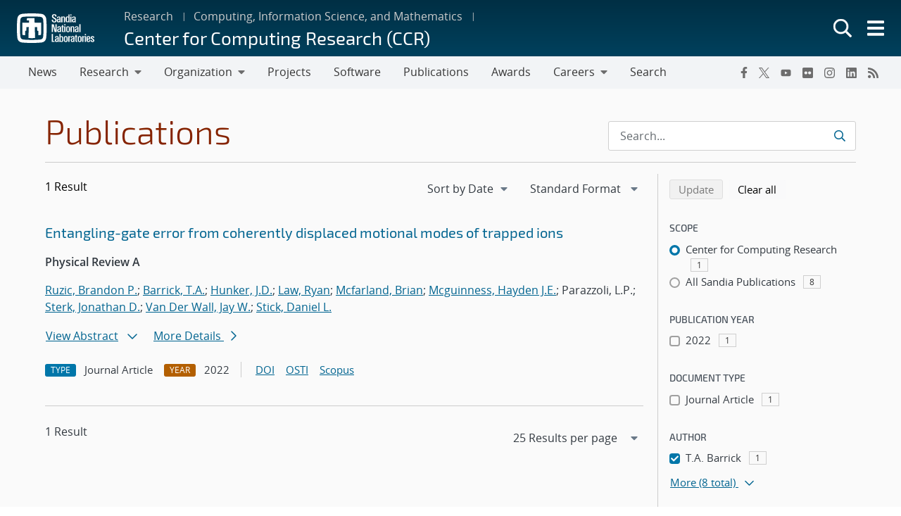

--- FILE ---
content_type: text/css
request_url: https://www.sandia.gov/app/themes/thunderberg/build/thunderberg-v4.css?ver=78991c025db4d6ba4f26
body_size: 136661
content:
.editor-styles-wrapper{display:block}@font-face{font-display:swap;font-family:Open Sans;font-style:normal;font-weight:300;src:url(fonts/OpenSans2-Light.0c36eafd.woff2) format("woff2"),url(fonts/OpenSans2-Light.d47c5091.woff) format("woff")}@font-face{font-display:swap;font-family:Open Sans;font-style:italic;font-weight:300;src:url(fonts/OpenSans2-LightItalic.a7c5c1de.woff2) format("woff2"),url(fonts/OpenSans2-LightItalic.f7713dca.woff) format("woff")}@font-face{font-display:swap;font-family:Open Sans;font-style:normal;font-weight:400;src:url(fonts/OpenSans2-Regular.967e123a.woff2) format("woff2"),url(fonts/OpenSans2-Regular.362b56e7.woff) format("woff")}@font-face{font-display:swap;font-family:Open Sans;font-style:italic;font-weight:400;src:url(fonts/OpenSans2-Italic.c2d26fca.woff2) format("woff2"),url(fonts/OpenSans2-Italic.a38e47c3.woff) format("woff")}@font-face{font-display:swap;font-family:Open Sans;font-style:normal;font-weight:600;src:url(fonts/OpenSans2-Semibold.fb9fdde6.woff2) format("woff2"),url(fonts/OpenSans2-Semibold.fdf56b22.woff) format("woff")}@font-face{font-display:swap;font-family:Open Sans;font-style:italic;font-weight:600;src:url(fonts/OpenSans2-SemiboldItalic.b6b1d800.woff2) format("woff2"),url(fonts/OpenSans2-SemiboldItalic.1059fe1f.woff) format("woff")}@font-face{font-display:swap;font-family:Open Sans;font-style:normal;font-weight:700;src:url(fonts/OpenSans2-Bold.1a123173.woff2) format("woff2"),url(fonts/OpenSans2-Bold.08328bf7.woff) format("woff")}@font-face{font-display:swap;font-family:Open Sans;font-style:italic;font-weight:700;src:url(fonts/OpenSans2-BoldItalic.86b0b9b9.woff2) format("woff2"),url(fonts/OpenSans2-BoldItalic.98201916.woff) format("woff")}@font-face{font-display:swap;font-family:Open Sans;font-style:normal;font-weight:800;src:url(fonts/OpenSans2-ExtraBold.081d2724.woff2) format("woff2"),url(fonts/OpenSans2-ExtraBold.0a657763.woff) format("woff")}@font-face{font-display:swap;font-family:Open Sans;font-style:italic;font-weight:800;src:url(fonts/OpenSans2-ExtraBoldItalic.ab3f4a3b.woff2) format("woff2"),url(fonts/OpenSans2-ExtraBoldItalic.87a229e6.woff) format("woff")}.modal{--bs-modal-border-radius:.375rem}:root,[data-bs-theme=light]{--bs-blue:#00add0;--bs-indigo:#6610f2;--bs-purple:#9a0077;--bs-pink:#d63384;--bs-red:#c00;--bs-orange:#f80;--bs-yellow:#ffc200;--bs-green:#6cb312;--bs-teal:#008e74;--bs-cyan:#00add0;--bs-black:#000;--bs-white:#fff;--bs-gray:#6d6d6d;--bs-gray-dark:#363636;--bs-gray-100:#e7e7e7;--bs-gray-200:#cfcfcf;--bs-gray-300:#b8b8b8;--bs-gray-400:#a0a0a0;--bs-gray-500:#888;--bs-gray-600:#6d6d6d;--bs-gray-700:#525252;--bs-gray-800:#363636;--bs-gray-900:#1b1b1b;--bs-primary:#006490;--bs-secondary:#6a7988;--bs-success:#4c7d0d;--bs-info:#007992;--bs-warning:#b35f00;--bs-danger:#c00;--bs-light:#f2f4f6;--bs-dark:#323940;--bs-primary-rgb:0,100,144;--bs-secondary-rgb:106,121,136;--bs-success-rgb:76,125,13;--bs-info-rgb:0,121,146;--bs-warning-rgb:179,95,0;--bs-danger-rgb:204,0,0;--bs-light-rgb:242,244,246;--bs-dark-rgb:50,57,64;--bs-primary-text-emphasis:#00283a;--bs-secondary-text-emphasis:#2a3036;--bs-success-text-emphasis:#1e3205;--bs-info-text-emphasis:#00303a;--bs-warning-text-emphasis:#482600;--bs-danger-text-emphasis:#520000;--bs-light-text-emphasis:#525252;--bs-dark-text-emphasis:#525252;--bs-primary-bg-subtle:#cce0e9;--bs-secondary-bg-subtle:#e1e4e7;--bs-success-bg-subtle:#dbe5cf;--bs-info-bg-subtle:#cce4e9;--bs-warning-bg-subtle:#f0dfcc;--bs-danger-bg-subtle:#f5cccc;--bs-light-bg-subtle:#f3f3f3;--bs-dark-bg-subtle:#a0a0a0;--bs-primary-border-subtle:#99c1d3;--bs-secondary-border-subtle:#c3c9cf;--bs-success-border-subtle:#b7cb9e;--bs-info-border-subtle:#99c9d3;--bs-warning-border-subtle:#e1bf99;--bs-danger-border-subtle:#eb9999;--bs-light-border-subtle:#cfcfcf;--bs-dark-border-subtle:#888;--bs-white-rgb:255,255,255;--bs-black-rgb:0,0,0;--bs-font-sans-serif:system-ui,-apple-system,"Segoe UI",Roboto,"Helvetica Neue","Noto Sans","Liberation Sans",Arial,sans-serif,"Apple Color Emoji","Segoe UI Emoji","Segoe UI Symbol","Noto Color Emoji";--bs-font-monospace:SFMono-Regular,Menlo,Monaco,Consolas,"Liberation Mono","Courier New",monospace;--bs-gradient:linear-gradient(180deg,hsla(0,0%,100%,.15),hsla(0,0%,100%,0));--bs-body-font-family:"Open Sans","Segoe UI",Tahoma,sans-serif;--bs-body-font-size:1rem;--bs-body-font-weight:400;--bs-body-line-height:1.5;--bs-body-color:#323940;--bs-body-color-rgb:50,57,64;--bs-body-bg:#fff;--bs-body-bg-rgb:255,255,255;--bs-emphasis-color:#323940;--bs-emphasis-color-rgb:50,57,64;--bs-secondary-color:rgba(50,57,64,.75);--bs-secondary-color-rgb:50,57,64;--bs-secondary-bg:#eceef1;--bs-secondary-bg-rgb:236,238,241;--bs-tertiary-color:rgba(50,57,64,.5);--bs-tertiary-color-rgb:50,57,64;--bs-tertiary-bg:#f9f9fa;--bs-tertiary-bg-rgb:249,249,250;--bs-heading-color:inherit;--bs-link-color:#006490;--bs-link-color-rgb:0,100,144;--bs-link-decoration:underline;--bs-link-hover-color:#005073;--bs-link-hover-color-rgb:0,80,115;--bs-code-color:#d63384;--bs-highlight-color:#323940;--bs-highlight-bg:#fff3cc;--bs-border-width:1px;--bs-border-style:solid;--bs-border-color:rgba(0,36,62,.2);--bs-border-color-translucent:rgba(0,36,62,.175);--bs-border-radius:0.1875rem;--bs-border-radius-sm:0.25rem;--bs-border-radius-lg:1rem;--bs-border-radius-xl:1rem;--bs-border-radius-xxl:2rem;--bs-border-radius-2xl:var(--bs-border-radius-xxl);--bs-border-radius-pill:50rem;--bs-box-shadow:0 0.5rem 1rem rgba(0,0,0,.15);--bs-box-shadow-sm:0 0.125rem 0.25rem rgba(0,0,0,.075);--bs-box-shadow-lg:0 1rem 3rem rgba(0,0,0,.175);--bs-box-shadow-inset:inset 0 1px 2px rgba(0,0,0,.075);--bs-focus-ring-width:0.25rem;--bs-focus-ring-opacity:0.25;--bs-focus-ring-color:rgba(0,100,144,.25);--bs-form-valid-color:#4c7d0d;--bs-form-valid-border-color:#4c7d0d;--bs-form-invalid-color:#c00;--bs-form-invalid-border-color:#c00}*,:after,:before{box-sizing:border-box}@media(prefers-reduced-motion:no-preference){:root{scroll-behavior:smooth}}body{background-color:var(--bs-body-bg);color:var(--bs-body-color);font-family:var(--bs-body-font-family);font-size:var(--bs-body-font-size);font-weight:var(--bs-body-font-weight);line-height:var(--bs-body-line-height);margin:0;text-align:var(--bs-body-text-align);-webkit-text-size-adjust:100%;-webkit-tap-highlight-color:rgba(0,0,0,0)}hr{border:0;border-top:var(--bs-border-width) solid;color:inherit;margin:1rem 0;opacity:.25}.h1,.h2,.h3,.h4,.h5,.h6,h1,h2,h3,h4,h5,h6{color:var(--bs-heading-color);font-weight:500;line-height:1.5;margin-bottom:.5rem;margin-top:0}.h1,h1{font-size:calc(1.375rem + 1.5vw)}@media(min-width:1200px){.h1,h1{font-size:2.5rem}}.h2,h2{font-size:calc(1.325rem + .9vw)}@media(min-width:1200px){.h2,h2{font-size:2rem}}.h3,h3{font-size:calc(1.275rem + .3vw)}@media(min-width:1200px){.h3,h3{font-size:1.5rem}}.h4,h4{font-size:1.25rem}.h5,h5{font-size:1rem}.h6,h6{font-size:.875rem}p{margin-bottom:1rem;margin-top:0}abbr[title]{cursor:help;-webkit-text-decoration:underline dotted;text-decoration:underline dotted;-webkit-text-decoration-skip-ink:none;text-decoration-skip-ink:none}address{font-style:normal;line-height:inherit;margin-bottom:1rem}ol,ul{padding-left:2rem}dl,ol,ul{margin-bottom:1rem;margin-top:0}ol ol,ol ul,ul ol,ul ul{margin-bottom:0}dt{font-weight:700}dd{margin-bottom:.5rem;margin-left:0}blockquote{margin:0 0 1rem}b,strong{font-weight:bolder}.small,small{font-size:.875em}.mark,mark{background-color:var(--bs-highlight-bg);color:var(--bs-highlight-color);padding:.1875em}sub,sup{font-size:.75em;line-height:0;position:relative;vertical-align:baseline}sub{bottom:-.25em}sup{top:-.5em}a{color:rgba(var(--bs-link-color-rgb),var(--bs-link-opacity,1));text-decoration:underline}a:hover{--bs-link-color-rgb:var(--bs-link-hover-color-rgb)}a:not([href]):not([class]),a:not([href]):not([class]):hover{color:inherit;text-decoration:none}code,kbd,pre,samp{font-family:var(--bs-font-monospace);font-size:1em}pre{display:block;font-size:.875em;margin-bottom:1rem;margin-top:0;overflow:auto}pre code{color:inherit;font-size:inherit;word-break:normal}code{color:var(--bs-code-color);font-size:.875em;word-wrap:break-word}a>code{color:inherit}kbd{background-color:var(--bs-body-color);border-radius:.25rem;color:var(--bs-body-bg);font-size:.875em;padding:.1875rem .375rem}kbd kbd{font-size:1em;padding:0}figure{margin:0 0 1rem}img,svg{vertical-align:middle}table{border-collapse:collapse;caption-side:bottom}caption{color:var(--bs-secondary-color);padding-bottom:.71875rem;padding-top:.71875rem;text-align:left}th{font-weight:600;text-align:inherit;text-align:-webkit-match-parent}tbody,td,tfoot,th,thead,tr{border:0 solid;border-color:inherit}label{display:inline-block}button{border-radius:0}button:focus:not(:focus-visible){outline:0}button,input,optgroup,select,textarea{font-family:inherit;font-size:inherit;line-height:inherit;margin:0}button,select{text-transform:none}[role=button]{cursor:pointer}select{word-wrap:normal}select:disabled{opacity:1}[list]:not([type=date]):not([type=datetime-local]):not([type=month]):not([type=week]):not([type=time])::-webkit-calendar-picker-indicator{display:none!important}[type=button],[type=reset],[type=submit],button{-webkit-appearance:button}[type=button]:not(:disabled),[type=reset]:not(:disabled),[type=submit]:not(:disabled),button:not(:disabled){cursor:pointer}::-moz-focus-inner{border-style:none;padding:0}textarea{resize:vertical}fieldset{border:0;margin:0;min-width:0;padding:0}legend{float:left;font-size:calc(1.275rem + .3vw);line-height:inherit;margin-bottom:.5rem;padding:0;width:100%}@media(min-width:1200px){legend{font-size:1.5rem}}legend+*{clear:left}::-webkit-datetime-edit-day-field,::-webkit-datetime-edit-fields-wrapper,::-webkit-datetime-edit-hour-field,::-webkit-datetime-edit-minute,::-webkit-datetime-edit-month-field,::-webkit-datetime-edit-text,::-webkit-datetime-edit-year-field{padding:0}::-webkit-inner-spin-button{height:auto}[type=search]{-webkit-appearance:textfield;outline-offset:-2px}[type=search]::-webkit-search-cancel-button{cursor:pointer;filter:grayscale(1)}::-webkit-search-decoration{-webkit-appearance:none}::-webkit-color-swatch-wrapper{padding:0}::file-selector-button{-webkit-appearance:button;font:inherit}output{display:inline-block}iframe{border:0}summary{cursor:pointer;display:list-item}progress{vertical-align:baseline}[hidden]{display:none!important}.lead{font-size:1.25rem;font-weight:300}.display-1{font-size:calc(1.625rem + 4.5vw);font-weight:300;line-height:1.5}@media(min-width:1200px){.display-1{font-size:5rem}}.display-2{font-size:calc(1.575rem + 3.9vw);font-weight:300;line-height:1.5}@media(min-width:1200px){.display-2{font-size:4.5rem}}.display-3{font-size:calc(1.525rem + 3.3vw);font-weight:300;line-height:1.5}@media(min-width:1200px){.display-3{font-size:4rem}}.display-4{font-size:calc(1.475rem + 2.7vw);font-weight:300;line-height:1.5}@media(min-width:1200px){.display-4{font-size:3.5rem}}.display-5{font-size:calc(1.425rem + 2.1vw);font-weight:300;line-height:1.5}@media(min-width:1200px){.display-5{font-size:3rem}}.display-6{font-size:calc(1.375rem + 1.5vw);font-weight:300;line-height:1.5}@media(min-width:1200px){.display-6{font-size:2.5rem}}.list-inline,.list-unstyled{list-style:none;padding-left:0}.list-inline-item{display:inline-block}.list-inline-item:not(:last-child){margin-right:.5rem}.initialism{font-size:.875em;text-transform:uppercase}.blockquote{font-size:1.25rem;margin-bottom:1rem}.blockquote>:last-child{margin-bottom:0}.blockquote-footer{color:#6d6d6d;font-size:.875em;margin-bottom:1rem;margin-top:-1rem}.blockquote-footer:before{content:"— "}.fade{transition:opacity .15s linear}@media(prefers-reduced-motion:reduce){.fade{transition:none}}.fade:not(.show){opacity:0}.collapse:not(.show){display:none}.collapsing{height:0;overflow:hidden;transition:height .35s ease}@media(prefers-reduced-motion:reduce){.collapsing{transition:none}}.collapsing.collapse-horizontal{height:auto;transition:width .35s ease;width:0}@media(prefers-reduced-motion:reduce){.collapsing.collapse-horizontal{transition:none}}.img-fluid,.img-thumbnail{height:auto;max-width:100%}.img-thumbnail{background-color:var(--bs-body-bg);border:var(--bs-border-width) solid var(--bs-border-color);border-radius:var(--bs-border-radius);padding:.25rem}.figure{display:inline-block}.figure-img{line-height:1;margin-bottom:.5rem}.figure-caption{color:var(--bs-secondary-color);font-size:.875em}.container,.container-fluid,.container-lg,.container-md,.container-sm,.container-xl,.container-xxl{--bs-gutter-x:1.5rem;--bs-gutter-y:0;margin-left:auto;margin-right:auto;padding-left:calc(var(--bs-gutter-x)*.5);padding-right:calc(var(--bs-gutter-x)*.5);width:100%}@media(min-width:576px){.container,.container-sm{max-width:540px}}@media(min-width:768px){.container,.container-md,.container-sm{max-width:720px}}@media(min-width:992px){.container,.container-lg,.container-md,.container-sm{max-width:960px}}@media(min-width:1200px){.container,.container-lg,.container-md,.container-sm,.container-xl{max-width:1140px}}@media(min-width:1400px){.container,.container-lg,.container-md,.container-sm,.container-xl,.container-xxl{max-width:1320px}}:root{--bs-breakpoint-xs:0;--bs-breakpoint-sm:576px;--bs-breakpoint-md:768px;--bs-breakpoint-lg:992px;--bs-breakpoint-xl:1200px;--bs-breakpoint-xxl:1400px}.row{--bs-gutter-x:1.5rem;--bs-gutter-y:0;display:flex;flex-wrap:wrap;margin-left:calc(var(--bs-gutter-x)*-.5);margin-right:calc(var(--bs-gutter-x)*-.5);margin-top:calc(var(--bs-gutter-y)*-1)}.row>*{flex-shrink:0;margin-top:var(--bs-gutter-y);max-width:100%;padding-left:calc(var(--bs-gutter-x)*.5);padding-right:calc(var(--bs-gutter-x)*.5);width:100%}.col{flex:1 0 0}.row-cols-auto>*{flex:0 0 auto;width:auto}.row-cols-1>*{flex:0 0 auto;width:100%}.row-cols-2>*{flex:0 0 auto;width:50%}.row-cols-3>*{flex:0 0 auto;width:33.33333333%}.row-cols-4>*{flex:0 0 auto;width:25%}.row-cols-5>*{flex:0 0 auto;width:20%}.row-cols-6>*{flex:0 0 auto;width:16.66666667%}.col-auto{flex:0 0 auto;width:auto}.col-1{flex:0 0 auto;width:8.33333333%}.col-2{flex:0 0 auto;width:16.66666667%}.col-3{flex:0 0 auto;width:25%}.col-4{flex:0 0 auto;width:33.33333333%}.col-5{flex:0 0 auto;width:41.66666667%}.col-6{flex:0 0 auto;width:50%}.col-7{flex:0 0 auto;width:58.33333333%}.col-8{flex:0 0 auto;width:66.66666667%}.col-9{flex:0 0 auto;width:75%}.col-10{flex:0 0 auto;width:83.33333333%}.col-11{flex:0 0 auto;width:91.66666667%}.col-12{flex:0 0 auto;width:100%}.offset-1{margin-left:8.33333333%}.offset-2{margin-left:16.66666667%}.offset-3{margin-left:25%}.offset-4{margin-left:33.33333333%}.offset-5{margin-left:41.66666667%}.offset-6{margin-left:50%}.offset-7{margin-left:58.33333333%}.offset-8{margin-left:66.66666667%}.offset-9{margin-left:75%}.offset-10{margin-left:83.33333333%}.offset-11{margin-left:91.66666667%}.g-0,.gx-0{--bs-gutter-x:0}.g-0,.gy-0{--bs-gutter-y:0}.g-1,.gx-1{--bs-gutter-x:0.25rem}.g-1,.gy-1{--bs-gutter-y:0.25rem}.g-2,.gx-2{--bs-gutter-x:0.5rem}.g-2,.gy-2{--bs-gutter-y:0.5rem}.g-3,.gx-3{--bs-gutter-x:1rem}.g-3,.gy-3{--bs-gutter-y:1rem}.g-4,.gx-4{--bs-gutter-x:1.5rem}.g-4,.gy-4{--bs-gutter-y:1.5rem}.g-5,.gx-5{--bs-gutter-x:3rem}.g-5,.gy-5{--bs-gutter-y:3rem}@media(min-width:576px){.col-sm{flex:1 0 0}.row-cols-sm-auto>*{flex:0 0 auto;width:auto}.row-cols-sm-1>*{flex:0 0 auto;width:100%}.row-cols-sm-2>*{flex:0 0 auto;width:50%}.row-cols-sm-3>*{flex:0 0 auto;width:33.33333333%}.row-cols-sm-4>*{flex:0 0 auto;width:25%}.row-cols-sm-5>*{flex:0 0 auto;width:20%}.row-cols-sm-6>*{flex:0 0 auto;width:16.66666667%}.col-sm-auto{flex:0 0 auto;width:auto}.col-sm-1{flex:0 0 auto;width:8.33333333%}.col-sm-2{flex:0 0 auto;width:16.66666667%}.col-sm-3{flex:0 0 auto;width:25%}.col-sm-4{flex:0 0 auto;width:33.33333333%}.col-sm-5{flex:0 0 auto;width:41.66666667%}.col-sm-6{flex:0 0 auto;width:50%}.col-sm-7{flex:0 0 auto;width:58.33333333%}.col-sm-8{flex:0 0 auto;width:66.66666667%}.col-sm-9{flex:0 0 auto;width:75%}.col-sm-10{flex:0 0 auto;width:83.33333333%}.col-sm-11{flex:0 0 auto;width:91.66666667%}.col-sm-12{flex:0 0 auto;width:100%}.offset-sm-0{margin-left:0}.offset-sm-1{margin-left:8.33333333%}.offset-sm-2{margin-left:16.66666667%}.offset-sm-3{margin-left:25%}.offset-sm-4{margin-left:33.33333333%}.offset-sm-5{margin-left:41.66666667%}.offset-sm-6{margin-left:50%}.offset-sm-7{margin-left:58.33333333%}.offset-sm-8{margin-left:66.66666667%}.offset-sm-9{margin-left:75%}.offset-sm-10{margin-left:83.33333333%}.offset-sm-11{margin-left:91.66666667%}.g-sm-0,.gx-sm-0{--bs-gutter-x:0}.g-sm-0,.gy-sm-0{--bs-gutter-y:0}.g-sm-1,.gx-sm-1{--bs-gutter-x:0.25rem}.g-sm-1,.gy-sm-1{--bs-gutter-y:0.25rem}.g-sm-2,.gx-sm-2{--bs-gutter-x:0.5rem}.g-sm-2,.gy-sm-2{--bs-gutter-y:0.5rem}.g-sm-3,.gx-sm-3{--bs-gutter-x:1rem}.g-sm-3,.gy-sm-3{--bs-gutter-y:1rem}.g-sm-4,.gx-sm-4{--bs-gutter-x:1.5rem}.g-sm-4,.gy-sm-4{--bs-gutter-y:1.5rem}.g-sm-5,.gx-sm-5{--bs-gutter-x:3rem}.g-sm-5,.gy-sm-5{--bs-gutter-y:3rem}}@media(min-width:768px){.col-md{flex:1 0 0}.row-cols-md-auto>*{flex:0 0 auto;width:auto}.row-cols-md-1>*{flex:0 0 auto;width:100%}.row-cols-md-2>*{flex:0 0 auto;width:50%}.row-cols-md-3>*{flex:0 0 auto;width:33.33333333%}.row-cols-md-4>*{flex:0 0 auto;width:25%}.row-cols-md-5>*{flex:0 0 auto;width:20%}.row-cols-md-6>*{flex:0 0 auto;width:16.66666667%}.col-md-auto{flex:0 0 auto;width:auto}.col-md-1{flex:0 0 auto;width:8.33333333%}.col-md-2{flex:0 0 auto;width:16.66666667%}.col-md-3{flex:0 0 auto;width:25%}.col-md-4{flex:0 0 auto;width:33.33333333%}.col-md-5{flex:0 0 auto;width:41.66666667%}.col-md-6{flex:0 0 auto;width:50%}.col-md-7{flex:0 0 auto;width:58.33333333%}.col-md-8{flex:0 0 auto;width:66.66666667%}.col-md-9{flex:0 0 auto;width:75%}.col-md-10{flex:0 0 auto;width:83.33333333%}.col-md-11{flex:0 0 auto;width:91.66666667%}.col-md-12{flex:0 0 auto;width:100%}.offset-md-0{margin-left:0}.offset-md-1{margin-left:8.33333333%}.offset-md-2{margin-left:16.66666667%}.offset-md-3{margin-left:25%}.offset-md-4{margin-left:33.33333333%}.offset-md-5{margin-left:41.66666667%}.offset-md-6{margin-left:50%}.offset-md-7{margin-left:58.33333333%}.offset-md-8{margin-left:66.66666667%}.offset-md-9{margin-left:75%}.offset-md-10{margin-left:83.33333333%}.offset-md-11{margin-left:91.66666667%}.g-md-0,.gx-md-0{--bs-gutter-x:0}.g-md-0,.gy-md-0{--bs-gutter-y:0}.g-md-1,.gx-md-1{--bs-gutter-x:0.25rem}.g-md-1,.gy-md-1{--bs-gutter-y:0.25rem}.g-md-2,.gx-md-2{--bs-gutter-x:0.5rem}.g-md-2,.gy-md-2{--bs-gutter-y:0.5rem}.g-md-3,.gx-md-3{--bs-gutter-x:1rem}.g-md-3,.gy-md-3{--bs-gutter-y:1rem}.g-md-4,.gx-md-4{--bs-gutter-x:1.5rem}.g-md-4,.gy-md-4{--bs-gutter-y:1.5rem}.g-md-5,.gx-md-5{--bs-gutter-x:3rem}.g-md-5,.gy-md-5{--bs-gutter-y:3rem}}@media(min-width:992px){.col-lg{flex:1 0 0}.row-cols-lg-auto>*{flex:0 0 auto;width:auto}.row-cols-lg-1>*{flex:0 0 auto;width:100%}.row-cols-lg-2>*{flex:0 0 auto;width:50%}.row-cols-lg-3>*{flex:0 0 auto;width:33.33333333%}.row-cols-lg-4>*{flex:0 0 auto;width:25%}.row-cols-lg-5>*{flex:0 0 auto;width:20%}.row-cols-lg-6>*{flex:0 0 auto;width:16.66666667%}.col-lg-auto{flex:0 0 auto;width:auto}.col-lg-1{flex:0 0 auto;width:8.33333333%}.col-lg-2{flex:0 0 auto;width:16.66666667%}.col-lg-3{flex:0 0 auto;width:25%}.col-lg-4{flex:0 0 auto;width:33.33333333%}.col-lg-5{flex:0 0 auto;width:41.66666667%}.col-lg-6{flex:0 0 auto;width:50%}.col-lg-7{flex:0 0 auto;width:58.33333333%}.col-lg-8{flex:0 0 auto;width:66.66666667%}.col-lg-9{flex:0 0 auto;width:75%}.col-lg-10{flex:0 0 auto;width:83.33333333%}.col-lg-11{flex:0 0 auto;width:91.66666667%}.col-lg-12{flex:0 0 auto;width:100%}.offset-lg-0{margin-left:0}.offset-lg-1{margin-left:8.33333333%}.offset-lg-2{margin-left:16.66666667%}.offset-lg-3{margin-left:25%}.offset-lg-4{margin-left:33.33333333%}.offset-lg-5{margin-left:41.66666667%}.offset-lg-6{margin-left:50%}.offset-lg-7{margin-left:58.33333333%}.offset-lg-8{margin-left:66.66666667%}.offset-lg-9{margin-left:75%}.offset-lg-10{margin-left:83.33333333%}.offset-lg-11{margin-left:91.66666667%}.g-lg-0,.gx-lg-0{--bs-gutter-x:0}.g-lg-0,.gy-lg-0{--bs-gutter-y:0}.g-lg-1,.gx-lg-1{--bs-gutter-x:0.25rem}.g-lg-1,.gy-lg-1{--bs-gutter-y:0.25rem}.g-lg-2,.gx-lg-2{--bs-gutter-x:0.5rem}.g-lg-2,.gy-lg-2{--bs-gutter-y:0.5rem}.g-lg-3,.gx-lg-3{--bs-gutter-x:1rem}.g-lg-3,.gy-lg-3{--bs-gutter-y:1rem}.g-lg-4,.gx-lg-4{--bs-gutter-x:1.5rem}.g-lg-4,.gy-lg-4{--bs-gutter-y:1.5rem}.g-lg-5,.gx-lg-5{--bs-gutter-x:3rem}.g-lg-5,.gy-lg-5{--bs-gutter-y:3rem}}@media(min-width:1200px){.col-xl{flex:1 0 0}.row-cols-xl-auto>*{flex:0 0 auto;width:auto}.row-cols-xl-1>*{flex:0 0 auto;width:100%}.row-cols-xl-2>*{flex:0 0 auto;width:50%}.row-cols-xl-3>*{flex:0 0 auto;width:33.33333333%}.row-cols-xl-4>*{flex:0 0 auto;width:25%}.row-cols-xl-5>*{flex:0 0 auto;width:20%}.row-cols-xl-6>*{flex:0 0 auto;width:16.66666667%}.col-xl-auto{flex:0 0 auto;width:auto}.col-xl-1{flex:0 0 auto;width:8.33333333%}.col-xl-2{flex:0 0 auto;width:16.66666667%}.col-xl-3{flex:0 0 auto;width:25%}.col-xl-4{flex:0 0 auto;width:33.33333333%}.col-xl-5{flex:0 0 auto;width:41.66666667%}.col-xl-6{flex:0 0 auto;width:50%}.col-xl-7{flex:0 0 auto;width:58.33333333%}.col-xl-8{flex:0 0 auto;width:66.66666667%}.col-xl-9{flex:0 0 auto;width:75%}.col-xl-10{flex:0 0 auto;width:83.33333333%}.col-xl-11{flex:0 0 auto;width:91.66666667%}.col-xl-12{flex:0 0 auto;width:100%}.offset-xl-0{margin-left:0}.offset-xl-1{margin-left:8.33333333%}.offset-xl-2{margin-left:16.66666667%}.offset-xl-3{margin-left:25%}.offset-xl-4{margin-left:33.33333333%}.offset-xl-5{margin-left:41.66666667%}.offset-xl-6{margin-left:50%}.offset-xl-7{margin-left:58.33333333%}.offset-xl-8{margin-left:66.66666667%}.offset-xl-9{margin-left:75%}.offset-xl-10{margin-left:83.33333333%}.offset-xl-11{margin-left:91.66666667%}.g-xl-0,.gx-xl-0{--bs-gutter-x:0}.g-xl-0,.gy-xl-0{--bs-gutter-y:0}.g-xl-1,.gx-xl-1{--bs-gutter-x:0.25rem}.g-xl-1,.gy-xl-1{--bs-gutter-y:0.25rem}.g-xl-2,.gx-xl-2{--bs-gutter-x:0.5rem}.g-xl-2,.gy-xl-2{--bs-gutter-y:0.5rem}.g-xl-3,.gx-xl-3{--bs-gutter-x:1rem}.g-xl-3,.gy-xl-3{--bs-gutter-y:1rem}.g-xl-4,.gx-xl-4{--bs-gutter-x:1.5rem}.g-xl-4,.gy-xl-4{--bs-gutter-y:1.5rem}.g-xl-5,.gx-xl-5{--bs-gutter-x:3rem}.g-xl-5,.gy-xl-5{--bs-gutter-y:3rem}}@media(min-width:1400px){.col-xxl{flex:1 0 0}.row-cols-xxl-auto>*{flex:0 0 auto;width:auto}.row-cols-xxl-1>*{flex:0 0 auto;width:100%}.row-cols-xxl-2>*{flex:0 0 auto;width:50%}.row-cols-xxl-3>*{flex:0 0 auto;width:33.33333333%}.row-cols-xxl-4>*{flex:0 0 auto;width:25%}.row-cols-xxl-5>*{flex:0 0 auto;width:20%}.row-cols-xxl-6>*{flex:0 0 auto;width:16.66666667%}.col-xxl-auto{flex:0 0 auto;width:auto}.col-xxl-1{flex:0 0 auto;width:8.33333333%}.col-xxl-2{flex:0 0 auto;width:16.66666667%}.col-xxl-3{flex:0 0 auto;width:25%}.col-xxl-4{flex:0 0 auto;width:33.33333333%}.col-xxl-5{flex:0 0 auto;width:41.66666667%}.col-xxl-6{flex:0 0 auto;width:50%}.col-xxl-7{flex:0 0 auto;width:58.33333333%}.col-xxl-8{flex:0 0 auto;width:66.66666667%}.col-xxl-9{flex:0 0 auto;width:75%}.col-xxl-10{flex:0 0 auto;width:83.33333333%}.col-xxl-11{flex:0 0 auto;width:91.66666667%}.col-xxl-12{flex:0 0 auto;width:100%}.offset-xxl-0{margin-left:0}.offset-xxl-1{margin-left:8.33333333%}.offset-xxl-2{margin-left:16.66666667%}.offset-xxl-3{margin-left:25%}.offset-xxl-4{margin-left:33.33333333%}.offset-xxl-5{margin-left:41.66666667%}.offset-xxl-6{margin-left:50%}.offset-xxl-7{margin-left:58.33333333%}.offset-xxl-8{margin-left:66.66666667%}.offset-xxl-9{margin-left:75%}.offset-xxl-10{margin-left:83.33333333%}.offset-xxl-11{margin-left:91.66666667%}.g-xxl-0,.gx-xxl-0{--bs-gutter-x:0}.g-xxl-0,.gy-xxl-0{--bs-gutter-y:0}.g-xxl-1,.gx-xxl-1{--bs-gutter-x:0.25rem}.g-xxl-1,.gy-xxl-1{--bs-gutter-y:0.25rem}.g-xxl-2,.gx-xxl-2{--bs-gutter-x:0.5rem}.g-xxl-2,.gy-xxl-2{--bs-gutter-y:0.5rem}.g-xxl-3,.gx-xxl-3{--bs-gutter-x:1rem}.g-xxl-3,.gy-xxl-3{--bs-gutter-y:1rem}.g-xxl-4,.gx-xxl-4{--bs-gutter-x:1.5rem}.g-xxl-4,.gy-xxl-4{--bs-gutter-y:1.5rem}.g-xxl-5,.gx-xxl-5{--bs-gutter-x:3rem}.g-xxl-5,.gy-xxl-5{--bs-gutter-y:3rem}}.table{--bs-table-color-type:initial;--bs-table-bg-type:initial;--bs-table-color-state:initial;--bs-table-bg-state:initial;--bs-table-color:#00243e;--bs-table-bg:transparent;--bs-table-border-color:rgba(0,36,62,.2);--bs-table-accent-bg:transparent;--bs-table-striped-color:#00243e;--bs-table-striped-bg:rgba(0,36,62,.05);--bs-table-active-color:#00243e;--bs-table-active-bg:rgba(0,36,62,.1);--bs-table-hover-color:#00243e;--bs-table-hover-bg:rgba(0,36,62,.075);border-color:var(--bs-table-border-color);margin-bottom:1rem;vertical-align:top;width:100%}.table>:not(caption)>*>*{background-color:var(--bs-table-bg);border-bottom-width:1px;box-shadow:inset 0 0 0 9999px var(--bs-table-bg-state,var(--bs-table-bg-type,var(--bs-table-accent-bg)));color:var(--bs-table-color-state,var(--bs-table-color-type,var(--bs-table-color)));padding:.71875rem .75rem}.table>tbody{vertical-align:inherit}.table>thead{vertical-align:bottom}.table-group-divider{border-top:2px solid}.caption-top{caption-side:top}.table-sm>:not(caption)>*>*{padding:.46875rem .75rem}.table-bordered>:not(caption)>*{border-width:1px 0}.table-bordered>:not(caption)>*>*{border-width:0 1px}.table-borderless>:not(caption)>*>*{border-bottom-width:0}.table-borderless>:not(:first-child){border-top-width:0}.table-striped-columns>:not(caption)>tr>:nth-child(2n),.table-striped>tbody>tr:nth-of-type(odd)>*{--bs-table-color-type:var(--bs-table-striped-color);--bs-table-bg-type:var(--bs-table-striped-bg)}.table-active{--bs-table-color-state:var(--bs-table-active-color);--bs-table-bg-state:var(--bs-table-active-bg)}.table-hover>tbody>tr:hover>*{--bs-table-color-state:var(--bs-table-hover-color);--bs-table-bg-state:var(--bs-table-hover-bg)}.table-primary{--bs-table-color:#000;--bs-table-bg:#cce0e9;--bs-table-border-color:#a3b3ba;--bs-table-striped-bg:#c2d5dd;--bs-table-striped-color:#000;--bs-table-active-bg:#b8cad2;--bs-table-active-color:#000;--bs-table-hover-bg:#bdcfd7;--bs-table-hover-color:#000}.table-primary,.table-secondary{border-color:var(--bs-table-border-color);color:var(--bs-table-color)}.table-secondary{--bs-table-color:#000;--bs-table-bg:#e1e4e7;--bs-table-border-color:#b4b7b9;--bs-table-striped-bg:#d6d9dc;--bs-table-striped-color:#000;--bs-table-active-bg:#cbcdd0;--bs-table-active-color:#000;--bs-table-hover-bg:#d0d3d6;--bs-table-hover-color:#000}.table-success{--bs-table-color:#000;--bs-table-bg:#dbe5cf;--bs-table-border-color:#afb7a5;--bs-table-striped-bg:#d0dac4;--bs-table-striped-color:#000;--bs-table-active-bg:#c5ceba;--bs-table-active-color:#000;--bs-table-hover-bg:#cbd4bf;--bs-table-hover-color:#000}.table-info,.table-success{border-color:var(--bs-table-border-color);color:var(--bs-table-color)}.table-info{--bs-table-color:#000;--bs-table-bg:#cce4e9;--bs-table-border-color:#a3b7bb;--bs-table-striped-bg:#c2d9de;--bs-table-striped-color:#000;--bs-table-active-bg:#b8cdd2;--bs-table-active-color:#000;--bs-table-hover-bg:#bdd3d8;--bs-table-hover-color:#000}.table-warning{--bs-table-color:#000;--bs-table-bg:#f0dfcc;--bs-table-border-color:#c0b2a3;--bs-table-striped-bg:#e4d4c2;--bs-table-striped-color:#000;--bs-table-active-bg:#d8c9b8;--bs-table-active-color:#000;--bs-table-hover-bg:#decebd;--bs-table-hover-color:#000}.table-danger,.table-warning{border-color:var(--bs-table-border-color);color:var(--bs-table-color)}.table-danger{--bs-table-color:#000;--bs-table-bg:#f5cccc;--bs-table-border-color:#c4a3a3;--bs-table-striped-bg:#e9c2c2;--bs-table-striped-color:#000;--bs-table-active-bg:#dcb8b8;--bs-table-active-color:#000;--bs-table-hover-bg:#e2bdbd;--bs-table-hover-color:#000}.table-light{--bs-table-color:#000;--bs-table-bg:#f2f4f6;--bs-table-border-color:#c2c3c5;--bs-table-striped-bg:#e6e8ea;--bs-table-striped-color:#000;--bs-table-active-bg:#dadcdd;--bs-table-active-color:#000;--bs-table-hover-bg:#e0e2e4;--bs-table-hover-color:#000}.table-dark,.table-light{border-color:var(--bs-table-border-color);color:var(--bs-table-color)}.table-dark{--bs-table-color:#fff;--bs-table-bg:#323940;--bs-table-border-color:#5b6166;--bs-table-striped-bg:#3c434a;--bs-table-striped-color:#fff;--bs-table-active-bg:#474d53;--bs-table-active-color:#fff;--bs-table-hover-bg:#41484e;--bs-table-hover-color:#fff}.table-responsive{overflow-x:auto;-webkit-overflow-scrolling:touch}@media(max-width:575.98px){.table-responsive-sm{overflow-x:auto;-webkit-overflow-scrolling:touch}}@media(max-width:767.98px){.table-responsive-md{overflow-x:auto;-webkit-overflow-scrolling:touch}}@media(max-width:991.98px){.table-responsive-lg{overflow-x:auto;-webkit-overflow-scrolling:touch}}@media(max-width:1199.98px){.table-responsive-xl{overflow-x:auto;-webkit-overflow-scrolling:touch}}@media(max-width:1399.98px){.table-responsive-xxl{overflow-x:auto;-webkit-overflow-scrolling:touch}}.btn,.gpnf-add-entry,div.gform_wrapper.gravity-theme input[type=submit]{--bs-btn-padding-x:0.75rem;--bs-btn-padding-y:0.375rem;--bs-btn-font-family: ;--bs-btn-font-size:1rem;--bs-btn-font-weight:400;--bs-btn-line-height:1.5;--bs-btn-color:var(--bs-body-color);--bs-btn-bg:transparent;--bs-btn-border-width:var(--bs-border-width);--bs-btn-border-color:transparent;--bs-btn-border-radius:0.1875rem;--bs-btn-hover-border-color:transparent;--bs-btn-box-shadow:inset 0 1px 0 hsla(0,0%,100%,.15),0 1px 1px rgba(0,0,0,.075);--bs-btn-disabled-opacity:0.65;--bs-btn-focus-box-shadow:0 0 0 0.25rem rgba(var(--bs-btn-focus-shadow-rgb),.5);background-color:var(--bs-btn-bg);border:var(--bs-btn-border-width) solid var(--bs-btn-border-color);border-radius:var(--bs-btn-border-radius);color:var(--bs-btn-color);cursor:pointer;display:inline-block;font-family:var(--bs-btn-font-family);font-size:var(--bs-btn-font-size);font-weight:var(--bs-btn-font-weight);line-height:var(--bs-btn-line-height);padding:var(--bs-btn-padding-y) var(--bs-btn-padding-x);text-align:center;text-decoration:none;transition:color .15s ease-in-out,background-color .15s ease-in-out,border-color .15s ease-in-out,box-shadow .15s ease-in-out;-webkit-user-select:none;-moz-user-select:none;user-select:none;vertical-align:middle}@media(prefers-reduced-motion:reduce){.btn,.gpnf-add-entry,div.gform_wrapper.gravity-theme input[type=submit]{transition:none}}.btn:hover,.gpnf-add-entry:hover,div.gform_wrapper.gravity-theme input[type=submit]:hover{background-color:var(--bs-btn-hover-bg);border-color:var(--bs-btn-hover-border-color);color:var(--bs-btn-hover-color)}.btn-check+.btn:hover,.btn-check+.gpnf-add-entry:hover,div.gform_wrapper.gravity-theme .btn-check+input[type=submit]:hover{background-color:var(--bs-btn-bg);border-color:var(--bs-btn-border-color);color:var(--bs-btn-color)}.btn:focus-visible,.gpnf-add-entry:focus-visible,div.gform_wrapper.gravity-theme input[type=submit]:focus-visible{background-color:var(--bs-btn-hover-bg);border-color:var(--bs-btn-hover-border-color);box-shadow:var(--bs-btn-focus-box-shadow);color:var(--bs-btn-hover-color);outline:0}.btn-check:focus-visible+.btn,.btn-check:focus-visible+.gpnf-add-entry,div.gform_wrapper.gravity-theme .btn-check:focus-visible+input[type=submit]{border-color:var(--bs-btn-hover-border-color);box-shadow:var(--bs-btn-focus-box-shadow);outline:0}.active.gpnf-add-entry,.btn-check:checked+.btn,.btn-check:checked+.gpnf-add-entry,.btn.active,.btn.show,.btn:first-child:active,.gpnf-add-entry:first-child:active,.show.gpnf-add-entry,:not(.btn-check)+.btn:active,:not(.btn-check)+.gpnf-add-entry:active,div.gform_wrapper.gravity-theme .btn-check:checked+input[type=submit],div.gform_wrapper.gravity-theme :not(.btn-check)+input[type=submit]:active,div.gform_wrapper.gravity-theme input.active[type=submit],div.gform_wrapper.gravity-theme input.show[type=submit],div.gform_wrapper.gravity-theme input[type=submit]:first-child:active{background-color:var(--bs-btn-active-bg);border-color:var(--bs-btn-active-border-color);color:var(--bs-btn-active-color)}.active.gpnf-add-entry:focus-visible,.btn-check:checked+.btn:focus-visible,.btn-check:checked+.gpnf-add-entry:focus-visible,.btn.active:focus-visible,.btn.show:focus-visible,.btn:first-child:active:focus-visible,.gpnf-add-entry:first-child:active:focus-visible,.show.gpnf-add-entry:focus-visible,:not(.btn-check)+.btn:active:focus-visible,:not(.btn-check)+.gpnf-add-entry:active:focus-visible,div.gform_wrapper.gravity-theme .btn-check:checked+input[type=submit]:focus-visible,div.gform_wrapper.gravity-theme :not(.btn-check)+input[type=submit]:active:focus-visible,div.gform_wrapper.gravity-theme input.active[type=submit]:focus-visible,div.gform_wrapper.gravity-theme input.show[type=submit]:focus-visible,div.gform_wrapper.gravity-theme input[type=submit]:first-child:active:focus-visible{box-shadow:var(--bs-btn-focus-box-shadow)}.btn-check:checked:focus-visible+.btn,.btn-check:checked:focus-visible+.gpnf-add-entry,div.gform_wrapper.gravity-theme .btn-check:checked:focus-visible+input[type=submit]{box-shadow:var(--bs-btn-focus-box-shadow)}.btn.disabled,.btn:disabled,.disabled.gpnf-add-entry,.gpnf-add-entry:disabled,div.gform_wrapper.gravity-theme fieldset:disabled input[type=submit],div.gform_wrapper.gravity-theme input.disabled[type=submit],div.gform_wrapper.gravity-theme input[type=submit]:disabled,fieldset:disabled .btn,fieldset:disabled .gpnf-add-entry,fieldset:disabled div.gform_wrapper.gravity-theme input[type=submit]{background-color:var(--bs-btn-disabled-bg);border-color:var(--bs-btn-disabled-border-color);color:var(--bs-btn-disabled-color);opacity:var(--bs-btn-disabled-opacity);pointer-events:none}.btn-primary,.gpnf-add-entry,div.gform_wrapper.gravity-theme input[type=submit]{--bs-btn-color:#fff;--bs-btn-bg:#006490;--bs-btn-border-color:#006490;--bs-btn-hover-color:#fff;--bs-btn-hover-bg:#00557a;--bs-btn-hover-border-color:#005073;--bs-btn-focus-shadow-rgb:38,123,161;--bs-btn-active-color:#fff;--bs-btn-active-bg:#005073;--bs-btn-active-border-color:#004b6c;--bs-btn-active-shadow:inset 0 3px 5px rgba(0,0,0,.125);--bs-btn-disabled-color:#fff;--bs-btn-disabled-bg:#006490;--bs-btn-disabled-border-color:#006490}.btn-secondary{--bs-btn-color:#000;--bs-btn-bg:#6a7988;--bs-btn-border-color:#6a7988;--bs-btn-hover-color:#000;--bs-btn-hover-bg:#808d9a;--bs-btn-hover-border-color:#798694;--bs-btn-focus-shadow-rgb:90,103,116;--bs-btn-active-color:#000;--bs-btn-active-bg:#8894a0;--bs-btn-active-border-color:#798694;--bs-btn-active-shadow:inset 0 3px 5px rgba(0,0,0,.125);--bs-btn-disabled-color:#000;--bs-btn-disabled-bg:#6a7988;--bs-btn-disabled-border-color:#6a7988}.btn-success{--bs-btn-color:#fff;--bs-btn-bg:#4c7d0d;--bs-btn-border-color:#4c7d0d;--bs-btn-hover-color:#fff;--bs-btn-hover-bg:#416a0b;--bs-btn-hover-border-color:#3d640a;--bs-btn-focus-shadow-rgb:103,145,49;--bs-btn-active-color:#fff;--bs-btn-active-bg:#3d640a;--bs-btn-active-border-color:#395e0a;--bs-btn-active-shadow:inset 0 3px 5px rgba(0,0,0,.125);--bs-btn-disabled-color:#fff;--bs-btn-disabled-bg:#4c7d0d;--bs-btn-disabled-border-color:#4c7d0d}.btn-info{--bs-btn-color:#fff;--bs-btn-bg:#007992;--bs-btn-border-color:#007992;--bs-btn-hover-color:#fff;--bs-btn-hover-bg:#00677c;--bs-btn-hover-border-color:#006175;--bs-btn-focus-shadow-rgb:38,141,162;--bs-btn-active-color:#fff;--bs-btn-active-bg:#006175;--bs-btn-active-border-color:#005b6e;--bs-btn-active-shadow:inset 0 3px 5px rgba(0,0,0,.125);--bs-btn-disabled-color:#fff;--bs-btn-disabled-bg:#007992;--bs-btn-disabled-border-color:#007992}.btn-warning{--bs-btn-color:#fff;--bs-btn-bg:#b35f00;--bs-btn-border-color:#b35f00;--bs-btn-hover-color:#fff;--bs-btn-hover-bg:#985100;--bs-btn-hover-border-color:#8f4c00;--bs-btn-focus-shadow-rgb:190,119,38;--bs-btn-active-color:#fff;--bs-btn-active-bg:#8f4c00;--bs-btn-active-border-color:#864700;--bs-btn-active-shadow:inset 0 3px 5px rgba(0,0,0,.125);--bs-btn-disabled-color:#fff;--bs-btn-disabled-bg:#b35f00;--bs-btn-disabled-border-color:#b35f00}.btn-danger{--bs-btn-color:#fff;--bs-btn-bg:#c00;--bs-btn-border-color:#c00;--bs-btn-hover-color:#fff;--bs-btn-hover-bg:#ad0000;--bs-btn-hover-border-color:#a30000;--bs-btn-focus-shadow-rgb:212,38,38;--bs-btn-active-color:#fff;--bs-btn-active-bg:#a30000;--bs-btn-active-border-color:#900;--bs-btn-active-shadow:inset 0 3px 5px rgba(0,0,0,.125);--bs-btn-disabled-color:#fff;--bs-btn-disabled-bg:#c00;--bs-btn-disabled-border-color:#c00}.btn-light{--bs-btn-color:#000;--bs-btn-bg:#f2f4f6;--bs-btn-border-color:#f2f4f6;--bs-btn-hover-color:#000;--bs-btn-hover-bg:#cecfd1;--bs-btn-hover-border-color:#c2c3c5;--bs-btn-focus-shadow-rgb:206,207,209;--bs-btn-active-color:#000;--bs-btn-active-bg:#c2c3c5;--bs-btn-active-border-color:#b6b7b9;--bs-btn-active-shadow:inset 0 3px 5px rgba(0,0,0,.125);--bs-btn-disabled-color:#000;--bs-btn-disabled-bg:#f2f4f6;--bs-btn-disabled-border-color:#f2f4f6}.btn-dark{--bs-btn-color:#fff;--bs-btn-bg:#323940;--bs-btn-border-color:#323940;--bs-btn-hover-color:#fff;--bs-btn-hover-bg:#51575d;--bs-btn-hover-border-color:#474d53;--bs-btn-focus-shadow-rgb:81,87,93;--bs-btn-active-color:#fff;--bs-btn-active-bg:#5b6166;--bs-btn-active-border-color:#474d53;--bs-btn-active-shadow:inset 0 3px 5px rgba(0,0,0,.125);--bs-btn-disabled-color:#fff;--bs-btn-disabled-bg:#323940;--bs-btn-disabled-border-color:#323940}.btn-outline-primary{--bs-btn-color:#006490;--bs-btn-border-color:#006490;--bs-btn-hover-color:#fff;--bs-btn-hover-bg:#006490;--bs-btn-hover-border-color:#006490;--bs-btn-focus-shadow-rgb:0,100,144;--bs-btn-active-color:#fff;--bs-btn-active-bg:#006490;--bs-btn-active-border-color:#006490;--bs-btn-active-shadow:inset 0 3px 5px rgba(0,0,0,.125);--bs-btn-disabled-color:#006490;--bs-btn-disabled-bg:transparent;--bs-btn-disabled-border-color:#006490;--bs-gradient:none}.btn-outline-secondary{--bs-btn-color:#6a7988;--bs-btn-border-color:#6a7988;--bs-btn-hover-color:#000;--bs-btn-hover-bg:#6a7988;--bs-btn-hover-border-color:#6a7988;--bs-btn-focus-shadow-rgb:106,121,136;--bs-btn-active-color:#000;--bs-btn-active-bg:#6a7988;--bs-btn-active-border-color:#6a7988;--bs-btn-active-shadow:inset 0 3px 5px rgba(0,0,0,.125);--bs-btn-disabled-color:#6a7988;--bs-btn-disabled-bg:transparent;--bs-btn-disabled-border-color:#6a7988;--bs-gradient:none}.btn-outline-success{--bs-btn-color:#4c7d0d;--bs-btn-border-color:#4c7d0d;--bs-btn-hover-color:#fff;--bs-btn-hover-bg:#4c7d0d;--bs-btn-hover-border-color:#4c7d0d;--bs-btn-focus-shadow-rgb:76,125,13;--bs-btn-active-color:#fff;--bs-btn-active-bg:#4c7d0d;--bs-btn-active-border-color:#4c7d0d;--bs-btn-active-shadow:inset 0 3px 5px rgba(0,0,0,.125);--bs-btn-disabled-color:#4c7d0d;--bs-btn-disabled-bg:transparent;--bs-btn-disabled-border-color:#4c7d0d;--bs-gradient:none}.btn-outline-info{--bs-btn-color:#007992;--bs-btn-border-color:#007992;--bs-btn-hover-color:#fff;--bs-btn-hover-bg:#007992;--bs-btn-hover-border-color:#007992;--bs-btn-focus-shadow-rgb:0,121,146;--bs-btn-active-color:#fff;--bs-btn-active-bg:#007992;--bs-btn-active-border-color:#007992;--bs-btn-active-shadow:inset 0 3px 5px rgba(0,0,0,.125);--bs-btn-disabled-color:#007992;--bs-btn-disabled-bg:transparent;--bs-btn-disabled-border-color:#007992;--bs-gradient:none}.btn-outline-warning{--bs-btn-color:#b35f00;--bs-btn-border-color:#b35f00;--bs-btn-hover-color:#fff;--bs-btn-hover-bg:#b35f00;--bs-btn-hover-border-color:#b35f00;--bs-btn-focus-shadow-rgb:179,95,0;--bs-btn-active-color:#fff;--bs-btn-active-bg:#b35f00;--bs-btn-active-border-color:#b35f00;--bs-btn-active-shadow:inset 0 3px 5px rgba(0,0,0,.125);--bs-btn-disabled-color:#b35f00;--bs-btn-disabled-bg:transparent;--bs-btn-disabled-border-color:#b35f00;--bs-gradient:none}.btn-outline-danger{--bs-btn-color:#c00;--bs-btn-border-color:#c00;--bs-btn-hover-color:#fff;--bs-btn-hover-bg:#c00;--bs-btn-hover-border-color:#c00;--bs-btn-focus-shadow-rgb:204,0,0;--bs-btn-active-color:#fff;--bs-btn-active-bg:#c00;--bs-btn-active-border-color:#c00;--bs-btn-active-shadow:inset 0 3px 5px rgba(0,0,0,.125);--bs-btn-disabled-color:#c00;--bs-btn-disabled-bg:transparent;--bs-btn-disabled-border-color:#c00;--bs-gradient:none}.btn-outline-light{--bs-btn-color:#f2f4f6;--bs-btn-border-color:#f2f4f6;--bs-btn-hover-color:#000;--bs-btn-hover-bg:#f2f4f6;--bs-btn-hover-border-color:#f2f4f6;--bs-btn-focus-shadow-rgb:242,244,246;--bs-btn-active-color:#000;--bs-btn-active-bg:#f2f4f6;--bs-btn-active-border-color:#f2f4f6;--bs-btn-active-shadow:inset 0 3px 5px rgba(0,0,0,.125);--bs-btn-disabled-color:#f2f4f6;--bs-btn-disabled-bg:transparent;--bs-btn-disabled-border-color:#f2f4f6;--bs-gradient:none}.btn-outline-dark{--bs-btn-color:#323940;--bs-btn-border-color:#323940;--bs-btn-hover-color:#fff;--bs-btn-hover-bg:#323940;--bs-btn-hover-border-color:#323940;--bs-btn-focus-shadow-rgb:50,57,64;--bs-btn-active-color:#fff;--bs-btn-active-bg:#323940;--bs-btn-active-border-color:#323940;--bs-btn-active-shadow:inset 0 3px 5px rgba(0,0,0,.125);--bs-btn-disabled-color:#323940;--bs-btn-disabled-bg:transparent;--bs-btn-disabled-border-color:#323940;--bs-gradient:none}.btn-link{--bs-btn-font-weight:400;--bs-btn-color:var(--bs-link-color);--bs-btn-bg:transparent;--bs-btn-border-color:transparent;--bs-btn-hover-color:var(--bs-link-hover-color);--bs-btn-hover-border-color:transparent;--bs-btn-active-color:var(--bs-link-hover-color);--bs-btn-active-border-color:transparent;--bs-btn-disabled-color:#6d6d6d;--bs-btn-disabled-border-color:transparent;--bs-btn-box-shadow:0 0 0 #000;--bs-btn-focus-shadow-rgb:38,123,161;text-decoration:underline}.btn-link:focus-visible{color:var(--bs-btn-color)}.btn-link:hover{color:var(--bs-btn-hover-color)}.btn-group-lg>.btn,.btn-group-lg>.gpnf-add-entry,.btn-lg,div.gform_wrapper.gravity-theme .btn-group-lg>input[type=submit]{--bs-btn-padding-y:0.5rem;--bs-btn-padding-x:1rem;--bs-btn-font-size:1.25rem;--bs-btn-border-radius:var(--bs-border-radius-lg)}.btn-group-sm>.btn,.btn-group-sm>.gpnf-add-entry,.btn-sm,div.gform_wrapper.gravity-theme .btn-group-sm>input[type=submit]{--bs-btn-padding-y:0.25rem;--bs-btn-padding-x:0.5rem;--bs-btn-font-size:0.875rem;--bs-btn-border-radius:var(--bs-border-radius-sm)}.dropdown,.dropdown-center,.dropend,.dropstart,.dropup,.dropup-center{position:relative}.dropdown-toggle{white-space:nowrap}.dropdown-toggle:after{border-bottom:0;border-left:.3em solid transparent;border-right:.3em solid transparent;border-top:.3em solid;content:"";display:inline-block;margin-left:.255em;vertical-align:.255em}.dropdown-toggle:empty:after{margin-left:0}.dropdown-menu{--bs-dropdown-zindex:1000;--bs-dropdown-min-width:10rem;--bs-dropdown-padding-x:0;--bs-dropdown-padding-y:0.5rem;--bs-dropdown-spacer:0.125rem;--bs-dropdown-font-size:1rem;--bs-dropdown-color:var(--bs-body-color);--bs-dropdown-bg:var(--bs-body-bg);--bs-dropdown-border-color:var(--bs-border-color-translucent);--bs-dropdown-border-radius:var(--bs-border-radius);--bs-dropdown-border-width:var(--bs-border-width);--bs-dropdown-inner-border-radius:calc(var(--bs-border-radius) - var(--bs-border-width));--bs-dropdown-divider-bg:var(--bs-border-color-translucent);--bs-dropdown-divider-margin-y:0.5rem;--bs-dropdown-box-shadow:var(--bs-box-shadow);--bs-dropdown-link-color:var(--bs-body-color);--bs-dropdown-link-hover-color:var(--bs-body-color);--bs-dropdown-link-hover-bg:var(--bs-tertiary-bg);--bs-dropdown-link-active-color:#fff;--bs-dropdown-link-active-bg:#006490;--bs-dropdown-link-disabled-color:var(--bs-tertiary-color);--bs-dropdown-item-padding-x:1rem;--bs-dropdown-item-padding-y:0.25rem;--bs-dropdown-header-color:#6d6d6d;--bs-dropdown-header-padding-x:1rem;--bs-dropdown-header-padding-y:0.5rem;background-clip:padding-box;background-color:var(--bs-dropdown-bg);border:var(--bs-dropdown-border-width) solid var(--bs-dropdown-border-color);border-radius:var(--bs-dropdown-border-radius);color:var(--bs-dropdown-color);display:none;font-size:var(--bs-dropdown-font-size);list-style:none;margin:0;min-width:var(--bs-dropdown-min-width);padding:var(--bs-dropdown-padding-y) var(--bs-dropdown-padding-x);position:absolute;text-align:left;z-index:var(--bs-dropdown-zindex)}.dropdown-menu[data-bs-popper]{left:0;margin-top:var(--bs-dropdown-spacer);top:100%}.dropdown-menu-start{--bs-position:start}.dropdown-menu-start[data-bs-popper]{left:0;right:auto}.dropdown-menu-end{--bs-position:end}.dropdown-menu-end[data-bs-popper]{left:auto;right:0}@media(min-width:576px){.dropdown-menu-sm-start{--bs-position:start}.dropdown-menu-sm-start[data-bs-popper]{left:0;right:auto}.dropdown-menu-sm-end{--bs-position:end}.dropdown-menu-sm-end[data-bs-popper]{left:auto;right:0}}@media(min-width:768px){.dropdown-menu-md-start{--bs-position:start}.dropdown-menu-md-start[data-bs-popper]{left:0;right:auto}.dropdown-menu-md-end{--bs-position:end}.dropdown-menu-md-end[data-bs-popper]{left:auto;right:0}}@media(min-width:992px){.dropdown-menu-lg-start{--bs-position:start}.dropdown-menu-lg-start[data-bs-popper]{left:0;right:auto}.dropdown-menu-lg-end{--bs-position:end}.dropdown-menu-lg-end[data-bs-popper]{left:auto;right:0}}@media(min-width:1200px){.dropdown-menu-xl-start{--bs-position:start}.dropdown-menu-xl-start[data-bs-popper]{left:0;right:auto}.dropdown-menu-xl-end{--bs-position:end}.dropdown-menu-xl-end[data-bs-popper]{left:auto;right:0}}@media(min-width:1400px){.dropdown-menu-xxl-start{--bs-position:start}.dropdown-menu-xxl-start[data-bs-popper]{left:0;right:auto}.dropdown-menu-xxl-end{--bs-position:end}.dropdown-menu-xxl-end[data-bs-popper]{left:auto;right:0}}.dropup .dropdown-menu[data-bs-popper]{bottom:100%;margin-bottom:var(--bs-dropdown-spacer);margin-top:0;top:auto}.dropup .dropdown-toggle:after{border-bottom:.3em solid;border-left:.3em solid transparent;border-right:.3em solid transparent;border-top:0;content:"";display:inline-block;margin-left:.255em;vertical-align:.255em}.dropup .dropdown-toggle:empty:after{margin-left:0}.dropend .dropdown-menu[data-bs-popper]{left:100%;margin-left:var(--bs-dropdown-spacer);margin-top:0;right:auto;top:0}.dropend .dropdown-toggle:after{border-bottom:.3em solid transparent;border-left:.3em solid;border-right:0;border-top:.3em solid transparent;content:"";display:inline-block;margin-left:.255em;vertical-align:.255em}.dropend .dropdown-toggle:empty:after{margin-left:0}.dropend .dropdown-toggle:after{vertical-align:0}.dropstart .dropdown-menu[data-bs-popper]{left:auto;margin-right:var(--bs-dropdown-spacer);margin-top:0;right:100%;top:0}.dropstart .dropdown-toggle:after{content:"";display:inline-block;display:none;margin-left:.255em;vertical-align:.255em}.dropstart .dropdown-toggle:before{border-bottom:.3em solid transparent;border-right:.3em solid;border-top:.3em solid transparent;content:"";display:inline-block;margin-right:.255em;vertical-align:.255em}.dropstart .dropdown-toggle:empty:after{margin-left:0}.dropstart .dropdown-toggle:before{vertical-align:0}.dropdown-divider{border-top:1px solid var(--bs-dropdown-divider-bg);height:0;margin:var(--bs-dropdown-divider-margin-y) 0;opacity:1;overflow:hidden}.dropdown-item{background-color:transparent;border:0;border-radius:var(--bs-dropdown-item-border-radius,0);clear:both;color:var(--bs-dropdown-link-color);display:block;font-weight:400;padding:var(--bs-dropdown-item-padding-y) var(--bs-dropdown-item-padding-x);text-align:inherit;text-decoration:none;white-space:nowrap;width:100%}.dropdown-item:focus,.dropdown-item:hover{background-color:var(--bs-dropdown-link-hover-bg);color:var(--bs-dropdown-link-hover-color)}.dropdown-item.active,.dropdown-item:active{background-color:var(--bs-dropdown-link-active-bg);color:var(--bs-dropdown-link-active-color);text-decoration:none}.dropdown-item.disabled,.dropdown-item:disabled{background-color:transparent;color:var(--bs-dropdown-link-disabled-color);pointer-events:none}.dropdown-menu.show{display:block}.dropdown-header{color:var(--bs-dropdown-header-color);display:block;font-size:.875rem;margin-bottom:0;padding:var(--bs-dropdown-header-padding-y) var(--bs-dropdown-header-padding-x);white-space:nowrap}.dropdown-item-text{color:var(--bs-dropdown-link-color);display:block;padding:var(--bs-dropdown-item-padding-y) var(--bs-dropdown-item-padding-x)}.dropdown-menu-dark{--bs-dropdown-color:#b8b8b8;--bs-dropdown-bg:#363636;--bs-dropdown-border-color:var(--bs-border-color-translucent);--bs-dropdown-box-shadow: ;--bs-dropdown-link-color:#b8b8b8;--bs-dropdown-link-hover-color:#fff;--bs-dropdown-divider-bg:var(--bs-border-color-translucent);--bs-dropdown-link-hover-bg:hsla(0,0%,100%,.15);--bs-dropdown-link-active-color:#fff;--bs-dropdown-link-active-bg:#006490;--bs-dropdown-link-disabled-color:#888;--bs-dropdown-header-color:#888}.btn-group,.btn-group-vertical{display:inline-flex;position:relative;vertical-align:middle}.btn-group-vertical>.btn,.btn-group-vertical>.gpnf-add-entry,.btn-group>.btn,.btn-group>.gpnf-add-entry,div.gform_wrapper.gravity-theme .btn-group-vertical>input[type=submit],div.gform_wrapper.gravity-theme .btn-group>input[type=submit]{flex:1 1 auto;position:relative}.btn-group-vertical>.active.gpnf-add-entry,.btn-group-vertical>.btn-check:checked+.btn,.btn-group-vertical>.btn-check:checked+.gpnf-add-entry,.btn-group-vertical>.btn-check:focus+.btn,.btn-group-vertical>.btn-check:focus+.gpnf-add-entry,.btn-group-vertical>.btn.active,.btn-group-vertical>.btn:active,.btn-group-vertical>.btn:focus,.btn-group-vertical>.btn:hover,.btn-group-vertical>.gpnf-add-entry:active,.btn-group-vertical>.gpnf-add-entry:focus,.btn-group-vertical>.gpnf-add-entry:hover,.btn-group>.active.gpnf-add-entry,.btn-group>.btn-check:checked+.btn,.btn-group>.btn-check:checked+.gpnf-add-entry,.btn-group>.btn-check:focus+.btn,.btn-group>.btn-check:focus+.gpnf-add-entry,.btn-group>.btn.active,.btn-group>.btn:active,.btn-group>.btn:focus,.btn-group>.btn:hover,.btn-group>.gpnf-add-entry:active,.btn-group>.gpnf-add-entry:focus,.btn-group>.gpnf-add-entry:hover,div.gform_wrapper.gravity-theme .btn-group-vertical>.btn-check:checked+input[type=submit],div.gform_wrapper.gravity-theme .btn-group-vertical>.btn-check:focus+input[type=submit],div.gform_wrapper.gravity-theme .btn-group-vertical>input.active[type=submit],div.gform_wrapper.gravity-theme .btn-group-vertical>input[type=submit]:active,div.gform_wrapper.gravity-theme .btn-group-vertical>input[type=submit]:focus,div.gform_wrapper.gravity-theme .btn-group-vertical>input[type=submit]:hover,div.gform_wrapper.gravity-theme .btn-group>.btn-check:checked+input[type=submit],div.gform_wrapper.gravity-theme .btn-group>.btn-check:focus+input[type=submit],div.gform_wrapper.gravity-theme .btn-group>input.active[type=submit],div.gform_wrapper.gravity-theme .btn-group>input[type=submit]:active,div.gform_wrapper.gravity-theme .btn-group>input[type=submit]:focus,div.gform_wrapper.gravity-theme .btn-group>input[type=submit]:hover{z-index:1}.btn-toolbar{display:flex;flex-wrap:wrap;justify-content:flex-start}.btn-toolbar .input-group{width:auto}.btn-group{border-radius:.1875rem}.btn-group>.btn-group:not(:first-child),.btn-group>:not(.btn-check:first-child)+.btn,.btn-group>:not(.btn-check:first-child)+.gpnf-add-entry,div.gform_wrapper.gravity-theme .btn-group>:not(.btn-check:first-child)+input[type=submit]{margin-left:calc(var(--bs-border-width)*-1)}.btn-group>.btn-group:not(:last-child)>.btn,.btn-group>.btn-group:not(:last-child)>.gpnf-add-entry,.btn-group>.btn.dropdown-toggle-split:first-child,.btn-group>.btn:not(:last-child):not(.dropdown-toggle),.btn-group>.dropdown-toggle-split.gpnf-add-entry:first-child,.btn-group>.gpnf-add-entry:not(:last-child):not(.dropdown-toggle),div.gform_wrapper.gravity-theme .btn-group>.btn-group:not(:last-child)>input[type=submit],div.gform_wrapper.gravity-theme .btn-group>input.dropdown-toggle-split[type=submit]:first-child,div.gform_wrapper.gravity-theme .btn-group>input[type=submit]:not(:last-child):not(.dropdown-toggle){border-bottom-right-radius:0;border-top-right-radius:0}.btn-group>.btn-group:not(:first-child)>.btn,.btn-group>.btn-group:not(:first-child)>.gpnf-add-entry,.btn-group>.btn:nth-child(n+3),.btn-group>.gpnf-add-entry:nth-child(n+3),.btn-group>:not(.btn-check)+.btn,.btn-group>:not(.btn-check)+.gpnf-add-entry,div.gform_wrapper.gravity-theme .btn-group>.btn-group:not(:first-child)>input[type=submit],div.gform_wrapper.gravity-theme .btn-group>:not(.btn-check)+input[type=submit],div.gform_wrapper.gravity-theme .btn-group>input[type=submit]:nth-child(n+3){border-bottom-left-radius:0;border-top-left-radius:0}.dropdown-toggle-split{padding-left:.5625rem;padding-right:.5625rem}.dropdown-toggle-split:after,.dropend .dropdown-toggle-split:after,.dropup .dropdown-toggle-split:after{margin-left:0}.dropstart .dropdown-toggle-split:before{margin-right:0}.btn-group-sm>.btn+.dropdown-toggle-split,.btn-group-sm>.gpnf-add-entry+.dropdown-toggle-split,.btn-sm+.dropdown-toggle-split,div.gform_wrapper.gravity-theme .btn-group-sm>input[type=submit]+.dropdown-toggle-split{padding-left:.375rem;padding-right:.375rem}.btn-group-lg>.btn+.dropdown-toggle-split,.btn-group-lg>.gpnf-add-entry+.dropdown-toggle-split,.btn-lg+.dropdown-toggle-split,div.gform_wrapper.gravity-theme .btn-group-lg>input[type=submit]+.dropdown-toggle-split{padding-left:.75rem;padding-right:.75rem}.btn-group-vertical{align-items:flex-start;flex-direction:column;justify-content:center}.btn-group-vertical>.btn,.btn-group-vertical>.btn-group,.btn-group-vertical>.gpnf-add-entry,div.gform_wrapper.gravity-theme .btn-group-vertical>input[type=submit]{width:100%}.btn-group-vertical>.btn-group:not(:first-child),.btn-group-vertical>.btn:not(:first-child),.btn-group-vertical>.gpnf-add-entry:not(:first-child),div.gform_wrapper.gravity-theme .btn-group-vertical>input[type=submit]:not(:first-child){margin-top:calc(var(--bs-border-width)*-1)}.btn-group-vertical>.btn-group:not(:last-child)>.btn,.btn-group-vertical>.btn-group:not(:last-child)>.gpnf-add-entry,.btn-group-vertical>.btn:not(:last-child):not(.dropdown-toggle),.btn-group-vertical>.gpnf-add-entry:not(:last-child):not(.dropdown-toggle),div.gform_wrapper.gravity-theme .btn-group-vertical>.btn-group:not(:last-child)>input[type=submit],div.gform_wrapper.gravity-theme .btn-group-vertical>input[type=submit]:not(:last-child):not(.dropdown-toggle){border-bottom-left-radius:0;border-bottom-right-radius:0}.btn-group-vertical>.btn-group:not(:first-child)>.btn,.btn-group-vertical>.btn-group:not(:first-child)>.gpnf-add-entry,.btn-group-vertical>.btn:nth-child(n+3),.btn-group-vertical>.gpnf-add-entry:nth-child(n+3),.btn-group-vertical>:not(.btn-check)+.btn,.btn-group-vertical>:not(.btn-check)+.gpnf-add-entry,div.gform_wrapper.gravity-theme .btn-group-vertical>.btn-group:not(:first-child)>input[type=submit],div.gform_wrapper.gravity-theme .btn-group-vertical>:not(.btn-check)+input[type=submit],div.gform_wrapper.gravity-theme .btn-group-vertical>input[type=submit]:nth-child(n+3){border-top-left-radius:0;border-top-right-radius:0}.nav{--bs-nav-link-padding-x:1rem;--bs-nav-link-padding-y:0.5rem;--bs-nav-link-font-weight: ;--bs-nav-link-color:var(--bs-link-color);--bs-nav-link-hover-color:var(--bs-link-hover-color);--bs-nav-link-disabled-color:var(--bs-secondary-color);display:flex;flex-wrap:wrap;list-style:none;margin-bottom:0;padding-left:0}.nav-link{background:none;border:0;color:var(--bs-nav-link-color);display:block;font-size:var(--bs-nav-link-font-size);font-weight:var(--bs-nav-link-font-weight);padding:var(--bs-nav-link-padding-y) var(--bs-nav-link-padding-x);text-decoration:none;transition:color .15s ease-in-out,background-color .15s ease-in-out,border-color .15s ease-in-out}@media(prefers-reduced-motion:reduce){.nav-link{transition:none}}.nav-link:focus,.nav-link:hover{color:var(--bs-nav-link-hover-color)}.nav-link:focus-visible{box-shadow:0 0 0 .25rem rgba(0,100,144,.25);outline:0}.nav-link.disabled,.nav-link:disabled{color:var(--bs-nav-link-disabled-color);cursor:default;pointer-events:none}.nav-tabs{--bs-nav-tabs-border-width:var(--bs-border-width);--bs-nav-tabs-border-color:var(--bs-border-color);--bs-nav-tabs-border-radius:var(--bs-border-radius);--bs-nav-tabs-link-hover-border-color:var(--bs-secondary-bg) var(--bs-secondary-bg) var(--bs-border-color);--bs-nav-tabs-link-active-color:var(--bs-emphasis-color);--bs-nav-tabs-link-active-bg:var(--bs-body-bg);--bs-nav-tabs-link-active-border-color:var(--bs-border-color) var(--bs-border-color) var(--bs-body-bg);border-bottom:var(--bs-nav-tabs-border-width) solid var(--bs-nav-tabs-border-color)}.nav-tabs .nav-link{border:var(--bs-nav-tabs-border-width) solid transparent;border-top-left-radius:var(--bs-nav-tabs-border-radius);border-top-right-radius:var(--bs-nav-tabs-border-radius);margin-bottom:calc(var(--bs-nav-tabs-border-width)*-1)}.nav-tabs .nav-link:focus,.nav-tabs .nav-link:hover{border-color:var(--bs-nav-tabs-link-hover-border-color);isolation:isolate}.nav-tabs .nav-item.show .nav-link,.nav-tabs .nav-link.active{background-color:var(--bs-nav-tabs-link-active-bg);border-color:var(--bs-nav-tabs-link-active-border-color);color:var(--bs-nav-tabs-link-active-color)}.nav-tabs .dropdown-menu{border-top-left-radius:0;border-top-right-radius:0;margin-top:calc(var(--bs-nav-tabs-border-width)*-1)}.nav-pills{--bs-nav-pills-border-radius:var(--bs-border-radius);--bs-nav-pills-link-active-color:#fff;--bs-nav-pills-link-active-bg:#006490}.nav-pills .nav-link{border-radius:var(--bs-nav-pills-border-radius)}.nav-pills .nav-link.active,.nav-pills .show>.nav-link{background-color:var(--bs-nav-pills-link-active-bg);color:var(--bs-nav-pills-link-active-color)}.nav-underline{--bs-nav-underline-gap:1rem;--bs-nav-underline-border-width:0.125rem;--bs-nav-underline-link-active-color:var(--bs-emphasis-color);gap:var(--bs-nav-underline-gap)}.nav-underline .nav-link{border-bottom:var(--bs-nav-underline-border-width) solid transparent;padding-left:0;padding-right:0}.nav-underline .nav-link:focus,.nav-underline .nav-link:hover{border-bottom-color:currentcolor}.nav-underline .nav-link.active,.nav-underline .show>.nav-link{border-bottom-color:currentcolor;color:var(--bs-nav-underline-link-active-color);font-weight:700}.nav-fill .nav-item,.nav-fill>.nav-link{flex:1 1 auto;text-align:center}.nav-justified .nav-item,.nav-justified>.nav-link{flex-basis:0;flex-grow:1;text-align:center}.nav-fill .nav-item .nav-link,.nav-justified .nav-item .nav-link{width:100%}.tab-content>.tab-pane{display:none}.tab-content>.active{display:block}.navbar{--bs-navbar-padding-x:0;--bs-navbar-padding-y:0.5rem;--bs-navbar-color:rgba(var(--bs-emphasis-color-rgb),0.65);--bs-navbar-hover-color:rgba(var(--bs-emphasis-color-rgb),0.8);--bs-navbar-disabled-color:rgba(var(--bs-emphasis-color-rgb),0.3);--bs-navbar-active-color:rgba(var(--bs-emphasis-color-rgb),1);--bs-navbar-brand-padding-y:0.3125rem;--bs-navbar-brand-margin-end:1rem;--bs-navbar-brand-font-size:1.25rem;--bs-navbar-brand-color:rgba(var(--bs-emphasis-color-rgb),1);--bs-navbar-brand-hover-color:rgba(var(--bs-emphasis-color-rgb),1);--bs-navbar-nav-link-padding-x:0.5rem;--bs-navbar-toggler-padding-y:0.25rem;--bs-navbar-toggler-padding-x:0.75rem;--bs-navbar-toggler-font-size:1.25rem;--bs-navbar-toggler-icon-bg:url("data:image/svg+xml;charset=utf-8,%3Csvg xmlns='http://www.w3.org/2000/svg' viewBox='0 0 30 30'%3E%3Cpath stroke='rgba(50, 57, 64, 0.75)' stroke-linecap='round' stroke-miterlimit='10' stroke-width='2' d='M4 7h22M4 15h22M4 23h22'/%3E%3C/svg%3E");--bs-navbar-toggler-border-color:rgba(var(--bs-emphasis-color-rgb),0.15);--bs-navbar-toggler-border-radius:0.1875rem;--bs-navbar-toggler-focus-width:0.25rem;--bs-navbar-toggler-transition:box-shadow 0.15s ease-in-out;align-items:center;display:flex;flex-wrap:wrap;justify-content:space-between;padding:var(--bs-navbar-padding-y) var(--bs-navbar-padding-x);position:relative}.navbar>.container,.navbar>.container-fluid,.navbar>.container-lg,.navbar>.container-md,.navbar>.container-sm,.navbar>.container-xl,.navbar>.container-xxl{align-items:center;display:flex;flex-wrap:inherit;justify-content:space-between}.navbar-brand{color:var(--bs-navbar-brand-color);font-size:var(--bs-navbar-brand-font-size);margin-right:var(--bs-navbar-brand-margin-end);padding-bottom:var(--bs-navbar-brand-padding-y);padding-top:var(--bs-navbar-brand-padding-y);text-decoration:none;white-space:nowrap}.navbar-brand:focus,.navbar-brand:hover{color:var(--bs-navbar-brand-hover-color)}.navbar-nav{--bs-nav-link-padding-x:0;--bs-nav-link-padding-y:0.5rem;--bs-nav-link-font-weight: ;--bs-nav-link-color:var(--bs-navbar-color);--bs-nav-link-hover-color:var(--bs-navbar-hover-color);--bs-nav-link-disabled-color:var(--bs-navbar-disabled-color);display:flex;flex-direction:column;list-style:none;margin-bottom:0;padding-left:0}.navbar-nav .nav-link.active,.navbar-nav .nav-link.show{color:var(--bs-navbar-active-color)}.navbar-nav .dropdown-menu{position:static}.navbar-text{color:var(--bs-navbar-color);padding-bottom:.5rem;padding-top:.5rem}.navbar-text a,.navbar-text a:focus,.navbar-text a:hover{color:var(--bs-navbar-active-color)}.navbar-collapse{align-items:center;flex-basis:100%;flex-grow:1}.navbar-toggler{background-color:transparent;border:var(--bs-border-width) solid var(--bs-navbar-toggler-border-color);border-radius:var(--bs-navbar-toggler-border-radius);color:var(--bs-navbar-color);font-size:var(--bs-navbar-toggler-font-size);line-height:1;padding:var(--bs-navbar-toggler-padding-y) var(--bs-navbar-toggler-padding-x);transition:var(--bs-navbar-toggler-transition)}@media(prefers-reduced-motion:reduce){.navbar-toggler{transition:none}}.navbar-toggler:hover{text-decoration:none}.navbar-toggler:focus{box-shadow:0 0 0 var(--bs-navbar-toggler-focus-width);outline:0;text-decoration:none}.navbar-toggler-icon{background-image:var(--bs-navbar-toggler-icon-bg);background-position:50%;background-repeat:no-repeat;background-size:100%;display:inline-block;height:1.5em;vertical-align:middle;width:1.5em}.navbar-nav-scroll{max-height:var(--bs-scroll-height,75vh);overflow-y:auto}@media(min-width:576px){.navbar-expand-sm{flex-wrap:nowrap;justify-content:flex-start}.navbar-expand-sm .navbar-nav{flex-direction:row}.navbar-expand-sm .navbar-nav .dropdown-menu{position:absolute}.navbar-expand-sm .navbar-nav .nav-link{padding-left:var(--bs-navbar-nav-link-padding-x);padding-right:var(--bs-navbar-nav-link-padding-x)}.navbar-expand-sm .navbar-nav-scroll{overflow:visible}.navbar-expand-sm .navbar-collapse{display:flex!important;flex-basis:auto}.navbar-expand-sm .navbar-toggler{display:none}.navbar-expand-sm .offcanvas{background-color:transparent!important;border:0!important;flex-grow:1;height:auto!important;position:static;transform:none!important;transition:none;visibility:visible!important;width:auto!important;z-index:auto}.navbar-expand-sm .offcanvas .offcanvas-header{display:none}.navbar-expand-sm .offcanvas .offcanvas-body{display:flex;flex-grow:0;overflow-y:visible;padding:0}}@media(min-width:768px){.navbar-expand-md{flex-wrap:nowrap;justify-content:flex-start}.navbar-expand-md .navbar-nav{flex-direction:row}.navbar-expand-md .navbar-nav .dropdown-menu{position:absolute}.navbar-expand-md .navbar-nav .nav-link{padding-left:var(--bs-navbar-nav-link-padding-x);padding-right:var(--bs-navbar-nav-link-padding-x)}.navbar-expand-md .navbar-nav-scroll{overflow:visible}.navbar-expand-md .navbar-collapse{display:flex!important;flex-basis:auto}.navbar-expand-md .navbar-toggler{display:none}.navbar-expand-md .offcanvas{background-color:transparent!important;border:0!important;flex-grow:1;height:auto!important;position:static;transform:none!important;transition:none;visibility:visible!important;width:auto!important;z-index:auto}.navbar-expand-md .offcanvas .offcanvas-header{display:none}.navbar-expand-md .offcanvas .offcanvas-body{display:flex;flex-grow:0;overflow-y:visible;padding:0}}@media(min-width:992px){.navbar-expand-lg{flex-wrap:nowrap;justify-content:flex-start}.navbar-expand-lg .navbar-nav{flex-direction:row}.navbar-expand-lg .navbar-nav .dropdown-menu{position:absolute}.navbar-expand-lg .navbar-nav .nav-link{padding-left:var(--bs-navbar-nav-link-padding-x);padding-right:var(--bs-navbar-nav-link-padding-x)}.navbar-expand-lg .navbar-nav-scroll{overflow:visible}.navbar-expand-lg .navbar-collapse{display:flex!important;flex-basis:auto}.navbar-expand-lg .navbar-toggler{display:none}.navbar-expand-lg .offcanvas{background-color:transparent!important;border:0!important;flex-grow:1;height:auto!important;position:static;transform:none!important;transition:none;visibility:visible!important;width:auto!important;z-index:auto}.navbar-expand-lg .offcanvas .offcanvas-header{display:none}.navbar-expand-lg .offcanvas .offcanvas-body{display:flex;flex-grow:0;overflow-y:visible;padding:0}}@media(min-width:1200px){.navbar-expand-xl{flex-wrap:nowrap;justify-content:flex-start}.navbar-expand-xl .navbar-nav{flex-direction:row}.navbar-expand-xl .navbar-nav .dropdown-menu{position:absolute}.navbar-expand-xl .navbar-nav .nav-link{padding-left:var(--bs-navbar-nav-link-padding-x);padding-right:var(--bs-navbar-nav-link-padding-x)}.navbar-expand-xl .navbar-nav-scroll{overflow:visible}.navbar-expand-xl .navbar-collapse{display:flex!important;flex-basis:auto}.navbar-expand-xl .navbar-toggler{display:none}.navbar-expand-xl .offcanvas{background-color:transparent!important;border:0!important;flex-grow:1;height:auto!important;position:static;transform:none!important;transition:none;visibility:visible!important;width:auto!important;z-index:auto}.navbar-expand-xl .offcanvas .offcanvas-header{display:none}.navbar-expand-xl .offcanvas .offcanvas-body{display:flex;flex-grow:0;overflow-y:visible;padding:0}}@media(min-width:1400px){.navbar-expand-xxl{flex-wrap:nowrap;justify-content:flex-start}.navbar-expand-xxl .navbar-nav{flex-direction:row}.navbar-expand-xxl .navbar-nav .dropdown-menu{position:absolute}.navbar-expand-xxl .navbar-nav .nav-link{padding-left:var(--bs-navbar-nav-link-padding-x);padding-right:var(--bs-navbar-nav-link-padding-x)}.navbar-expand-xxl .navbar-nav-scroll{overflow:visible}.navbar-expand-xxl .navbar-collapse{display:flex!important;flex-basis:auto}.navbar-expand-xxl .navbar-toggler{display:none}.navbar-expand-xxl .offcanvas{background-color:transparent!important;border:0!important;flex-grow:1;height:auto!important;position:static;transform:none!important;transition:none;visibility:visible!important;width:auto!important;z-index:auto}.navbar-expand-xxl .offcanvas .offcanvas-header{display:none}.navbar-expand-xxl .offcanvas .offcanvas-body{display:flex;flex-grow:0;overflow-y:visible;padding:0}}.navbar-expand{flex-wrap:nowrap;justify-content:flex-start}.navbar-expand .navbar-nav{flex-direction:row}.navbar-expand .navbar-nav .dropdown-menu{position:absolute}.navbar-expand .navbar-nav .nav-link{padding-left:var(--bs-navbar-nav-link-padding-x);padding-right:var(--bs-navbar-nav-link-padding-x)}.navbar-expand .navbar-nav-scroll{overflow:visible}.navbar-expand .navbar-collapse{display:flex!important;flex-basis:auto}.navbar-expand .navbar-toggler{display:none}.navbar-expand .offcanvas{background-color:transparent!important;border:0!important;flex-grow:1;height:auto!important;position:static;transform:none!important;transition:none;visibility:visible!important;width:auto!important;z-index:auto}.navbar-expand .offcanvas .offcanvas-header{display:none}.navbar-expand .offcanvas .offcanvas-body{display:flex;flex-grow:0;overflow-y:visible;padding:0}.navbar-dark,.navbar[data-bs-theme=dark]{--bs-navbar-color:hsla(0,0%,100%,.55);--bs-navbar-hover-color:hsla(0,0%,100%,.75);--bs-navbar-disabled-color:hsla(0,0%,100%,.25);--bs-navbar-active-color:#fff;--bs-navbar-brand-color:#fff;--bs-navbar-brand-hover-color:#fff;--bs-navbar-toggler-border-color:hsla(0,0%,100%,.1);--bs-navbar-toggler-icon-bg:url("data:image/svg+xml;charset=utf-8,%3Csvg xmlns='http://www.w3.org/2000/svg' viewBox='0 0 30 30'%3E%3Cpath stroke='rgba(255, 255, 255, 0.55)' stroke-linecap='round' stroke-miterlimit='10' stroke-width='2' d='M4 7h22M4 15h22M4 23h22'/%3E%3C/svg%3E")}.card{--bs-card-spacer-y:1rem;--bs-card-spacer-x:1rem;--bs-card-title-spacer-y:0.5rem;--bs-card-title-color: ;--bs-card-subtitle-color: ;--bs-card-border-width:var(--bs-border-width);--bs-card-border-color:var(--bs-border-color-translucent);--bs-card-border-radius:0.25rem;--bs-card-box-shadow: ;--bs-card-inner-border-radius:calc(0.25rem - var(--bs-border-width));--bs-card-cap-padding-y:0.5rem;--bs-card-cap-padding-x:1rem;--bs-card-cap-bg:rgba(var(--bs-body-color-rgb),0.03);--bs-card-cap-color: ;--bs-card-height: ;--bs-card-color: ;--bs-card-bg:var(--bs-body-bg);--bs-card-img-overlay-padding:1rem;--bs-card-group-margin:0.75rem;color:var(--bs-body-color);display:flex;flex-direction:column;height:var(--bs-card-height);min-width:0;position:relative;word-wrap:break-word;background-clip:border-box;background-color:var(--bs-card-bg);border:var(--bs-card-border-width) solid var(--bs-card-border-color);border-radius:var(--bs-card-border-radius)}.card>hr{margin-left:0;margin-right:0}.card>.list-group{border-bottom:inherit;border-top:inherit}.card>.list-group:first-child{border-top-left-radius:var(--bs-card-inner-border-radius);border-top-right-radius:var(--bs-card-inner-border-radius);border-top-width:0}.card>.list-group:last-child{border-bottom-left-radius:var(--bs-card-inner-border-radius);border-bottom-right-radius:var(--bs-card-inner-border-radius);border-bottom-width:0}.card>.card-header+.list-group,.card>.list-group+.card-footer{border-top:0}.card-body{color:var(--bs-card-color);flex:1 1 auto;padding:var(--bs-card-spacer-y) var(--bs-card-spacer-x)}.card-title{color:var(--bs-card-title-color);margin-bottom:var(--bs-card-title-spacer-y)}.card-subtitle{color:var(--bs-card-subtitle-color);margin-top:calc(var(--bs-card-title-spacer-y)*-.5)}.card-subtitle,.card-text:last-child{margin-bottom:0}.card-link+.card-link{margin-left:var(--bs-card-spacer-x)}.card-header{background-color:var(--bs-card-cap-bg);border-bottom:var(--bs-card-border-width) solid var(--bs-card-border-color);color:var(--bs-card-cap-color);margin-bottom:0;padding:var(--bs-card-cap-padding-y) var(--bs-card-cap-padding-x)}.card-header:first-child{border-radius:var(--bs-card-inner-border-radius) var(--bs-card-inner-border-radius) 0 0}.card-footer{background-color:var(--bs-card-cap-bg);border-top:var(--bs-card-border-width) solid var(--bs-card-border-color);color:var(--bs-card-cap-color);padding:var(--bs-card-cap-padding-y) var(--bs-card-cap-padding-x)}.card-footer:last-child{border-radius:0 0 var(--bs-card-inner-border-radius) var(--bs-card-inner-border-radius)}.card-header-tabs{border-bottom:0;margin-bottom:calc(var(--bs-card-cap-padding-y)*-1);margin-left:calc(var(--bs-card-cap-padding-x)*-.5);margin-right:calc(var(--bs-card-cap-padding-x)*-.5)}.card-header-tabs .nav-link.active{background-color:var(--bs-card-bg);border-bottom-color:var(--bs-card-bg)}.card-header-pills{margin-left:calc(var(--bs-card-cap-padding-x)*-.5);margin-right:calc(var(--bs-card-cap-padding-x)*-.5)}.card-img-overlay{border-radius:var(--bs-card-inner-border-radius);bottom:0;left:0;padding:var(--bs-card-img-overlay-padding);position:absolute;right:0;top:0}.card-img,.card-img-bottom,.card-img-top{width:100%}.card-img,.card-img-top{border-top-left-radius:var(--bs-card-inner-border-radius);border-top-right-radius:var(--bs-card-inner-border-radius)}.card-img,.card-img-bottom{border-bottom-left-radius:var(--bs-card-inner-border-radius);border-bottom-right-radius:var(--bs-card-inner-border-radius)}.card-group>.card{margin-bottom:var(--bs-card-group-margin)}@media(min-width:576px){.card-group{display:flex;flex-flow:row wrap}.card-group>.card{flex:1 0 0;margin-bottom:0}.card-group>.card+.card{border-left:0;margin-left:0}.card-group>.card:not(:last-child){border-bottom-right-radius:0;border-top-right-radius:0}.card-group>.card:not(:last-child)>.card-header,.card-group>.card:not(:last-child)>.card-img-top{border-top-right-radius:0}.card-group>.card:not(:last-child)>.card-footer,.card-group>.card:not(:last-child)>.card-img-bottom{border-bottom-right-radius:0}.card-group>.card:not(:first-child){border-bottom-left-radius:0;border-top-left-radius:0}.card-group>.card:not(:first-child)>.card-header,.card-group>.card:not(:first-child)>.card-img-top{border-top-left-radius:0}.card-group>.card:not(:first-child)>.card-footer,.card-group>.card:not(:first-child)>.card-img-bottom{border-bottom-left-radius:0}}.accordion{--bs-accordion-color:var(--bs-body-color);--bs-accordion-bg:#fff;--bs-accordion-transition:color 0.15s ease-in-out,background-color 0.15s ease-in-out,border-color 0.15s ease-in-out,box-shadow 0.15s ease-in-out,border-radius 0.15s ease;--bs-accordion-border-color:var(--bs-border-color);--bs-accordion-border-width:var(--bs-border-width);--bs-accordion-border-radius:var(--bs-border-radius);--bs-accordion-inner-border-radius:calc(var(--bs-border-radius) - var(--bs-border-width));--bs-accordion-btn-padding-x:1.25rem;--bs-accordion-btn-padding-y:1rem;--bs-accordion-btn-color:var(--bs-body-color);--bs-accordion-btn-bg:var(--bs-accordion-bg);--bs-accordion-btn-icon:url("data:image/svg+xml;charset=utf-8,%3Csvg xmlns='http://www.w3.org/2000/svg' fill='none' stroke='%23323940' stroke-linecap='round' stroke-linejoin='round' viewBox='0 0 16 16'%3E%3Cpath d='m2 5 6 6 6-6'/%3E%3C/svg%3E");--bs-accordion-btn-icon-width:1.25rem;--bs-accordion-btn-icon-transform:rotate(-180deg);--bs-accordion-btn-icon-transition:transform 0.2s ease-in-out;--bs-accordion-btn-active-icon:url("data:image/svg+xml;charset=utf-8,%3Csvg xmlns='http://www.w3.org/2000/svg' fill='none' stroke='%23002839' stroke-linecap='round' stroke-linejoin='round' viewBox='0 0 16 16'%3E%3Cpath d='m2 5 6 6 6-6'/%3E%3C/svg%3E");--bs-accordion-btn-focus-box-shadow:0 0 0 0.25rem rgba(0,100,144,.25);--bs-accordion-body-padding-x:1.25rem;--bs-accordion-body-padding-y:1rem;--bs-accordion-active-color:var(--bs-primary-text-emphasis);--bs-accordion-active-bg:var(--bs-primary-bg-subtle)}.accordion-button{align-items:center;background-color:var(--bs-accordion-btn-bg);border:0;border-radius:0;color:var(--bs-accordion-btn-color);display:flex;font-size:1rem;overflow-anchor:none;padding:var(--bs-accordion-btn-padding-y) var(--bs-accordion-btn-padding-x);position:relative;text-align:left;transition:var(--bs-accordion-transition);width:100%}@media(prefers-reduced-motion:reduce){.accordion-button{transition:none}}.accordion-button:not(.collapsed){background-color:var(--bs-accordion-active-bg);box-shadow:inset 0 calc(var(--bs-accordion-border-width)*-1) 0 var(--bs-accordion-border-color);color:var(--bs-accordion-active-color)}.accordion-button:not(.collapsed):after{background-image:var(--bs-accordion-btn-active-icon);transform:var(--bs-accordion-btn-icon-transform)}.accordion-button:after{background-image:var(--bs-accordion-btn-icon);background-repeat:no-repeat;background-size:var(--bs-accordion-btn-icon-width);content:"";flex-shrink:0;height:var(--bs-accordion-btn-icon-width);margin-left:auto;transition:var(--bs-accordion-btn-icon-transition);width:var(--bs-accordion-btn-icon-width)}@media(prefers-reduced-motion:reduce){.accordion-button:after{transition:none}}.accordion-button:hover{z-index:2}.accordion-button:focus{box-shadow:var(--bs-accordion-btn-focus-box-shadow);outline:0;z-index:3}.accordion-header{margin-bottom:0}.accordion-item{background-color:var(--bs-accordion-bg);border:var(--bs-accordion-border-width) solid var(--bs-accordion-border-color);color:var(--bs-accordion-color)}.accordion-item:first-of-type{border-top-left-radius:var(--bs-accordion-border-radius);border-top-right-radius:var(--bs-accordion-border-radius)}.accordion-item:first-of-type>.accordion-header .accordion-button{border-top-left-radius:var(--bs-accordion-inner-border-radius);border-top-right-radius:var(--bs-accordion-inner-border-radius)}.accordion-item:not(:first-of-type){border-top:0}.accordion-item:last-of-type{border-bottom-left-radius:var(--bs-accordion-border-radius);border-bottom-right-radius:var(--bs-accordion-border-radius)}.accordion-item:last-of-type>.accordion-header .accordion-button.collapsed{border-bottom-left-radius:var(--bs-accordion-inner-border-radius);border-bottom-right-radius:var(--bs-accordion-inner-border-radius)}.accordion-item:last-of-type>.accordion-collapse{border-bottom-left-radius:var(--bs-accordion-border-radius);border-bottom-right-radius:var(--bs-accordion-border-radius)}.accordion-body{padding:var(--bs-accordion-body-padding-y) var(--bs-accordion-body-padding-x)}.accordion-flush>.accordion-item{border-left:0;border-radius:0;border-right:0}.accordion-flush>.accordion-item:first-child{border-top:0}.accordion-flush>.accordion-item:last-child{border-bottom:0}.accordion-flush>.accordion-item>.accordion-collapse,.accordion-flush>.accordion-item>.accordion-header .accordion-button,.accordion-flush>.accordion-item>.accordion-header .accordion-button.collapsed{border-radius:0}.breadcrumb{--bs-breadcrumb-padding-x:0;--bs-breadcrumb-padding-y:0;--bs-breadcrumb-margin-bottom:1rem;--bs-breadcrumb-bg: ;--bs-breadcrumb-border-radius: ;--bs-breadcrumb-divider-color:var(--bs-secondary-color);--bs-breadcrumb-item-padding-x:0.5rem;--bs-breadcrumb-item-active-color:var(--bs-secondary-color);background-color:var(--bs-breadcrumb-bg);border-radius:var(--bs-breadcrumb-border-radius);display:flex;flex-wrap:wrap;font-size:var(--bs-breadcrumb-font-size);list-style:none;margin-bottom:var(--bs-breadcrumb-margin-bottom);padding:var(--bs-breadcrumb-padding-y) var(--bs-breadcrumb-padding-x)}.breadcrumb-item+.breadcrumb-item{padding-left:var(--bs-breadcrumb-item-padding-x)}.breadcrumb-item+.breadcrumb-item:before{color:var(--bs-breadcrumb-divider-color);content:var(--bs-breadcrumb-divider,"/");float:left;padding-right:var(--bs-breadcrumb-item-padding-x)}.breadcrumb-item.active{color:var(--bs-breadcrumb-item-active-color)}.pagination{--bs-pagination-padding-x:0.75rem;--bs-pagination-padding-y:0.375rem;--bs-pagination-font-size:1rem;--bs-pagination-color:var(--bs-link-color);--bs-pagination-bg:var(--bs-body-bg);--bs-pagination-border-width:var(--bs-border-width);--bs-pagination-border-color:var(--bs-border-color);--bs-pagination-border-radius:var(--bs-border-radius);--bs-pagination-hover-color:var(--bs-link-hover-color);--bs-pagination-hover-bg:var(--bs-tertiary-bg);--bs-pagination-hover-border-color:var(--bs-border-color);--bs-pagination-focus-color:var(--bs-link-hover-color);--bs-pagination-focus-bg:var(--bs-secondary-bg);--bs-pagination-focus-box-shadow:0 0 0 0.25rem rgba(0,100,144,.25);--bs-pagination-active-color:#fff;--bs-pagination-active-bg:#006490;--bs-pagination-active-border-color:#006490;--bs-pagination-disabled-color:var(--bs-secondary-color);--bs-pagination-disabled-bg:var(--bs-secondary-bg);--bs-pagination-disabled-border-color:var(--bs-border-color);display:flex;list-style:none;padding-left:0}.page-link{background-color:var(--bs-pagination-bg);border:var(--bs-pagination-border-width) solid var(--bs-pagination-border-color);color:var(--bs-pagination-color);display:block;font-size:var(--bs-pagination-font-size);padding:var(--bs-pagination-padding-y) var(--bs-pagination-padding-x);position:relative;text-decoration:none;transition:color .15s ease-in-out,background-color .15s ease-in-out,border-color .15s ease-in-out,box-shadow .15s ease-in-out}@media(prefers-reduced-motion:reduce){.page-link{transition:none}}.page-link:hover{background-color:var(--bs-pagination-hover-bg);border-color:var(--bs-pagination-hover-border-color);color:var(--bs-pagination-hover-color);z-index:2}.page-link:focus{background-color:var(--bs-pagination-focus-bg);box-shadow:var(--bs-pagination-focus-box-shadow);color:var(--bs-pagination-focus-color);outline:0;z-index:3}.active>.page-link,.page-link.active{background-color:var(--bs-pagination-active-bg);border-color:var(--bs-pagination-active-border-color);color:var(--bs-pagination-active-color);z-index:3}.disabled>.page-link,.page-link.disabled{background-color:var(--bs-pagination-disabled-bg);border-color:var(--bs-pagination-disabled-border-color);color:var(--bs-pagination-disabled-color);pointer-events:none}.page-item:not(:first-child) .page-link{margin-left:calc(var(--bs-border-width)*-1)}.page-item:first-child .page-link{border-bottom-left-radius:var(--bs-pagination-border-radius);border-top-left-radius:var(--bs-pagination-border-radius)}.page-item:last-child .page-link{border-bottom-right-radius:var(--bs-pagination-border-radius);border-top-right-radius:var(--bs-pagination-border-radius)}.pagination-lg{--bs-pagination-padding-x:1.5rem;--bs-pagination-padding-y:0.75rem;--bs-pagination-font-size:1.25rem;--bs-pagination-border-radius:var(--bs-border-radius-lg)}.pagination-sm{--bs-pagination-padding-x:0.5rem;--bs-pagination-padding-y:0.25rem;--bs-pagination-font-size:0.875rem;--bs-pagination-border-radius:var(--bs-border-radius-sm)}.alert{--bs-alert-bg:transparent;--bs-alert-padding-x:1rem;--bs-alert-padding-y:1rem;--bs-alert-margin-bottom:1rem;--bs-alert-color:inherit;--bs-alert-border-color:transparent;--bs-alert-border:var(--bs-border-width) solid var(--bs-alert-border-color);--bs-alert-border-radius:var(--bs-border-radius);--bs-alert-link-color:inherit;background-color:var(--bs-alert-bg);border:var(--bs-alert-border);border-radius:var(--bs-alert-border-radius);color:var(--bs-alert-color);margin-bottom:var(--bs-alert-margin-bottom);padding:var(--bs-alert-padding-y) var(--bs-alert-padding-x);position:relative}.alert-heading{color:inherit}.alert-link{color:var(--bs-alert-link-color);font-weight:700}.alert-dismissible{padding-right:3rem}.alert-dismissible .btn-close{padding:1.25rem 1rem;position:absolute;right:0;top:0;z-index:2}.alert-primary{--bs-alert-color:var(--bs-primary-text-emphasis);--bs-alert-bg:var(--bs-primary-bg-subtle);--bs-alert-border-color:var(--bs-primary-border-subtle);--bs-alert-link-color:var(--bs-primary-text-emphasis)}.alert-secondary{--bs-alert-color:var(--bs-secondary-text-emphasis);--bs-alert-bg:var(--bs-secondary-bg-subtle);--bs-alert-border-color:var(--bs-secondary-border-subtle);--bs-alert-link-color:var(--bs-secondary-text-emphasis)}.alert-success{--bs-alert-color:var(--bs-success-text-emphasis);--bs-alert-bg:var(--bs-success-bg-subtle);--bs-alert-border-color:var(--bs-success-border-subtle);--bs-alert-link-color:var(--bs-success-text-emphasis)}.alert-info{--bs-alert-color:var(--bs-info-text-emphasis);--bs-alert-bg:var(--bs-info-bg-subtle);--bs-alert-border-color:var(--bs-info-border-subtle);--bs-alert-link-color:var(--bs-info-text-emphasis)}.alert-warning{--bs-alert-color:var(--bs-warning-text-emphasis);--bs-alert-bg:var(--bs-warning-bg-subtle);--bs-alert-border-color:var(--bs-warning-border-subtle);--bs-alert-link-color:var(--bs-warning-text-emphasis)}.alert-danger{--bs-alert-color:var(--bs-danger-text-emphasis);--bs-alert-bg:var(--bs-danger-bg-subtle);--bs-alert-border-color:var(--bs-danger-border-subtle);--bs-alert-link-color:var(--bs-danger-text-emphasis)}.alert-light{--bs-alert-color:var(--bs-light-text-emphasis);--bs-alert-bg:var(--bs-light-bg-subtle);--bs-alert-border-color:var(--bs-light-border-subtle);--bs-alert-link-color:var(--bs-light-text-emphasis)}.alert-dark{--bs-alert-color:var(--bs-dark-text-emphasis);--bs-alert-bg:var(--bs-dark-bg-subtle);--bs-alert-border-color:var(--bs-dark-border-subtle);--bs-alert-link-color:var(--bs-dark-text-emphasis)}@keyframes progress-bar-stripes{0%{background-position-x:var(--bs-progress-height)}}.progress,.progress-stacked{--bs-progress-height:1rem;--bs-progress-font-size:0.75rem;--bs-progress-bg:var(--bs-secondary-bg);--bs-progress-border-radius:var(--bs-border-radius);--bs-progress-box-shadow:var(--bs-box-shadow-inset);--bs-progress-bar-color:#fff;--bs-progress-bar-bg:#006490;--bs-progress-bar-transition:width 0.6s ease;background-color:var(--bs-progress-bg);border-radius:var(--bs-progress-border-radius);display:flex;font-size:var(--bs-progress-font-size);height:var(--bs-progress-height);overflow:hidden}.progress-bar{background-color:var(--bs-progress-bar-bg);color:var(--bs-progress-bar-color);display:flex;flex-direction:column;justify-content:center;overflow:hidden;text-align:center;transition:var(--bs-progress-bar-transition);white-space:nowrap}@media(prefers-reduced-motion:reduce){.progress-bar{transition:none}}.progress-bar-striped{background-image:linear-gradient(45deg,hsla(0,0%,100%,.15) 25%,transparent 0,transparent 50%,hsla(0,0%,100%,.15) 0,hsla(0,0%,100%,.15) 75%,transparent 0,transparent);background-size:var(--bs-progress-height) var(--bs-progress-height)}.progress-stacked>.progress{overflow:visible}.progress-stacked>.progress>.progress-bar{width:100%}.progress-bar-animated{animation:progress-bar-stripes 1s linear infinite}@media(prefers-reduced-motion:reduce){.progress-bar-animated{animation:none}}.list-group{--bs-list-group-color:var(--bs-body-color);--bs-list-group-bg:var(--bs-body-bg);--bs-list-group-border-color:var(--bs-border-color);--bs-list-group-border-width:var(--bs-border-width);--bs-list-group-border-radius:var(--bs-border-radius);--bs-list-group-item-padding-x:1rem;--bs-list-group-item-padding-y:0.5rem;--bs-list-group-action-color:var(--bs-secondary-color);--bs-list-group-action-hover-color:var(--bs-emphasis-color);--bs-list-group-action-hover-bg:var(--bs-tertiary-bg);--bs-list-group-action-active-color:var(--bs-body-color);--bs-list-group-action-active-bg:var(--bs-secondary-bg);--bs-list-group-disabled-color:var(--bs-secondary-color);--bs-list-group-disabled-bg:var(--bs-body-bg);--bs-list-group-active-color:#fff;--bs-list-group-active-bg:#006490;--bs-list-group-active-border-color:#006490;border-radius:var(--bs-list-group-border-radius);display:flex;flex-direction:column;margin-bottom:0;padding-left:0}.list-group-numbered{counter-reset:section;list-style-type:none}.list-group-numbered>.list-group-item:before{content:counters(section,".") ". ";counter-increment:section}.list-group-item{background-color:var(--bs-list-group-bg);border:var(--bs-list-group-border-width) solid var(--bs-list-group-border-color);color:var(--bs-list-group-color);display:block;padding:var(--bs-list-group-item-padding-y) var(--bs-list-group-item-padding-x);position:relative;text-decoration:none}.list-group-item:first-child{border-top-left-radius:inherit;border-top-right-radius:inherit}.list-group-item:last-child{border-bottom-left-radius:inherit;border-bottom-right-radius:inherit}.list-group-item.disabled,.list-group-item:disabled{background-color:var(--bs-list-group-disabled-bg);color:var(--bs-list-group-disabled-color);pointer-events:none}.list-group-item.active{background-color:var(--bs-list-group-active-bg);border-color:var(--bs-list-group-active-border-color);color:var(--bs-list-group-active-color);z-index:2}.list-group-item+.list-group-item{border-top-width:0}.list-group-item+.list-group-item.active{border-top-width:var(--bs-list-group-border-width);margin-top:calc(var(--bs-list-group-border-width)*-1)}.list-group-item-action{color:var(--bs-list-group-action-color);text-align:inherit;width:100%}.list-group-item-action:not(.active):focus,.list-group-item-action:not(.active):hover{background-color:var(--bs-list-group-action-hover-bg);color:var(--bs-list-group-action-hover-color);text-decoration:none;z-index:1}.list-group-item-action:not(.active):active{background-color:var(--bs-list-group-action-active-bg);color:var(--bs-list-group-action-active-color)}.list-group-horizontal{flex-direction:row}.list-group-horizontal>.list-group-item:first-child:not(:last-child){border-bottom-left-radius:var(--bs-list-group-border-radius);border-top-right-radius:0}.list-group-horizontal>.list-group-item:last-child:not(:first-child){border-bottom-left-radius:0;border-top-right-radius:var(--bs-list-group-border-radius)}.list-group-horizontal>.list-group-item.active{margin-top:0}.list-group-horizontal>.list-group-item+.list-group-item{border-left-width:0;border-top-width:var(--bs-list-group-border-width)}.list-group-horizontal>.list-group-item+.list-group-item.active{border-left-width:var(--bs-list-group-border-width);margin-left:calc(var(--bs-list-group-border-width)*-1)}@media(min-width:576px){.list-group-horizontal-sm{flex-direction:row}.list-group-horizontal-sm>.list-group-item:first-child:not(:last-child){border-bottom-left-radius:var(--bs-list-group-border-radius);border-top-right-radius:0}.list-group-horizontal-sm>.list-group-item:last-child:not(:first-child){border-bottom-left-radius:0;border-top-right-radius:var(--bs-list-group-border-radius)}.list-group-horizontal-sm>.list-group-item.active{margin-top:0}.list-group-horizontal-sm>.list-group-item+.list-group-item{border-left-width:0;border-top-width:var(--bs-list-group-border-width)}.list-group-horizontal-sm>.list-group-item+.list-group-item.active{border-left-width:var(--bs-list-group-border-width);margin-left:calc(var(--bs-list-group-border-width)*-1)}}@media(min-width:768px){.list-group-horizontal-md{flex-direction:row}.list-group-horizontal-md>.list-group-item:first-child:not(:last-child){border-bottom-left-radius:var(--bs-list-group-border-radius);border-top-right-radius:0}.list-group-horizontal-md>.list-group-item:last-child:not(:first-child){border-bottom-left-radius:0;border-top-right-radius:var(--bs-list-group-border-radius)}.list-group-horizontal-md>.list-group-item.active{margin-top:0}.list-group-horizontal-md>.list-group-item+.list-group-item{border-left-width:0;border-top-width:var(--bs-list-group-border-width)}.list-group-horizontal-md>.list-group-item+.list-group-item.active{border-left-width:var(--bs-list-group-border-width);margin-left:calc(var(--bs-list-group-border-width)*-1)}}@media(min-width:992px){.list-group-horizontal-lg{flex-direction:row}.list-group-horizontal-lg>.list-group-item:first-child:not(:last-child){border-bottom-left-radius:var(--bs-list-group-border-radius);border-top-right-radius:0}.list-group-horizontal-lg>.list-group-item:last-child:not(:first-child){border-bottom-left-radius:0;border-top-right-radius:var(--bs-list-group-border-radius)}.list-group-horizontal-lg>.list-group-item.active{margin-top:0}.list-group-horizontal-lg>.list-group-item+.list-group-item{border-left-width:0;border-top-width:var(--bs-list-group-border-width)}.list-group-horizontal-lg>.list-group-item+.list-group-item.active{border-left-width:var(--bs-list-group-border-width);margin-left:calc(var(--bs-list-group-border-width)*-1)}}@media(min-width:1200px){.list-group-horizontal-xl{flex-direction:row}.list-group-horizontal-xl>.list-group-item:first-child:not(:last-child){border-bottom-left-radius:var(--bs-list-group-border-radius);border-top-right-radius:0}.list-group-horizontal-xl>.list-group-item:last-child:not(:first-child){border-bottom-left-radius:0;border-top-right-radius:var(--bs-list-group-border-radius)}.list-group-horizontal-xl>.list-group-item.active{margin-top:0}.list-group-horizontal-xl>.list-group-item+.list-group-item{border-left-width:0;border-top-width:var(--bs-list-group-border-width)}.list-group-horizontal-xl>.list-group-item+.list-group-item.active{border-left-width:var(--bs-list-group-border-width);margin-left:calc(var(--bs-list-group-border-width)*-1)}}@media(min-width:1400px){.list-group-horizontal-xxl{flex-direction:row}.list-group-horizontal-xxl>.list-group-item:first-child:not(:last-child){border-bottom-left-radius:var(--bs-list-group-border-radius);border-top-right-radius:0}.list-group-horizontal-xxl>.list-group-item:last-child:not(:first-child){border-bottom-left-radius:0;border-top-right-radius:var(--bs-list-group-border-radius)}.list-group-horizontal-xxl>.list-group-item.active{margin-top:0}.list-group-horizontal-xxl>.list-group-item+.list-group-item{border-left-width:0;border-top-width:var(--bs-list-group-border-width)}.list-group-horizontal-xxl>.list-group-item+.list-group-item.active{border-left-width:var(--bs-list-group-border-width);margin-left:calc(var(--bs-list-group-border-width)*-1)}}.list-group-flush{border-radius:0}.list-group-flush>.list-group-item{border-width:0 0 var(--bs-list-group-border-width)}.list-group-flush>.list-group-item:last-child{border-bottom-width:0}.list-group-item-primary{--bs-list-group-color:var(--bs-primary-text-emphasis);--bs-list-group-bg:var(--bs-primary-bg-subtle);--bs-list-group-border-color:var(--bs-primary-border-subtle);--bs-list-group-action-hover-color:var(--bs-emphasis-color);--bs-list-group-action-hover-bg:var(--bs-primary-border-subtle);--bs-list-group-action-active-color:var(--bs-emphasis-color);--bs-list-group-action-active-bg:var(--bs-primary-border-subtle);--bs-list-group-active-color:var(--bs-primary-bg-subtle);--bs-list-group-active-bg:var(--bs-primary-text-emphasis);--bs-list-group-active-border-color:var(--bs-primary-text-emphasis)}.list-group-item-secondary{--bs-list-group-color:var(--bs-secondary-text-emphasis);--bs-list-group-bg:var(--bs-secondary-bg-subtle);--bs-list-group-border-color:var(--bs-secondary-border-subtle);--bs-list-group-action-hover-color:var(--bs-emphasis-color);--bs-list-group-action-hover-bg:var(--bs-secondary-border-subtle);--bs-list-group-action-active-color:var(--bs-emphasis-color);--bs-list-group-action-active-bg:var(--bs-secondary-border-subtle);--bs-list-group-active-color:var(--bs-secondary-bg-subtle);--bs-list-group-active-bg:var(--bs-secondary-text-emphasis);--bs-list-group-active-border-color:var(--bs-secondary-text-emphasis)}.list-group-item-success{--bs-list-group-color:var(--bs-success-text-emphasis);--bs-list-group-bg:var(--bs-success-bg-subtle);--bs-list-group-border-color:var(--bs-success-border-subtle);--bs-list-group-action-hover-color:var(--bs-emphasis-color);--bs-list-group-action-hover-bg:var(--bs-success-border-subtle);--bs-list-group-action-active-color:var(--bs-emphasis-color);--bs-list-group-action-active-bg:var(--bs-success-border-subtle);--bs-list-group-active-color:var(--bs-success-bg-subtle);--bs-list-group-active-bg:var(--bs-success-text-emphasis);--bs-list-group-active-border-color:var(--bs-success-text-emphasis)}.list-group-item-info{--bs-list-group-color:var(--bs-info-text-emphasis);--bs-list-group-bg:var(--bs-info-bg-subtle);--bs-list-group-border-color:var(--bs-info-border-subtle);--bs-list-group-action-hover-color:var(--bs-emphasis-color);--bs-list-group-action-hover-bg:var(--bs-info-border-subtle);--bs-list-group-action-active-color:var(--bs-emphasis-color);--bs-list-group-action-active-bg:var(--bs-info-border-subtle);--bs-list-group-active-color:var(--bs-info-bg-subtle);--bs-list-group-active-bg:var(--bs-info-text-emphasis);--bs-list-group-active-border-color:var(--bs-info-text-emphasis)}.list-group-item-warning{--bs-list-group-color:var(--bs-warning-text-emphasis);--bs-list-group-bg:var(--bs-warning-bg-subtle);--bs-list-group-border-color:var(--bs-warning-border-subtle);--bs-list-group-action-hover-color:var(--bs-emphasis-color);--bs-list-group-action-hover-bg:var(--bs-warning-border-subtle);--bs-list-group-action-active-color:var(--bs-emphasis-color);--bs-list-group-action-active-bg:var(--bs-warning-border-subtle);--bs-list-group-active-color:var(--bs-warning-bg-subtle);--bs-list-group-active-bg:var(--bs-warning-text-emphasis);--bs-list-group-active-border-color:var(--bs-warning-text-emphasis)}.list-group-item-danger{--bs-list-group-color:var(--bs-danger-text-emphasis);--bs-list-group-bg:var(--bs-danger-bg-subtle);--bs-list-group-border-color:var(--bs-danger-border-subtle);--bs-list-group-action-hover-color:var(--bs-emphasis-color);--bs-list-group-action-hover-bg:var(--bs-danger-border-subtle);--bs-list-group-action-active-color:var(--bs-emphasis-color);--bs-list-group-action-active-bg:var(--bs-danger-border-subtle);--bs-list-group-active-color:var(--bs-danger-bg-subtle);--bs-list-group-active-bg:var(--bs-danger-text-emphasis);--bs-list-group-active-border-color:var(--bs-danger-text-emphasis)}.list-group-item-light{--bs-list-group-color:var(--bs-light-text-emphasis);--bs-list-group-bg:var(--bs-light-bg-subtle);--bs-list-group-border-color:var(--bs-light-border-subtle);--bs-list-group-action-hover-color:var(--bs-emphasis-color);--bs-list-group-action-hover-bg:var(--bs-light-border-subtle);--bs-list-group-action-active-color:var(--bs-emphasis-color);--bs-list-group-action-active-bg:var(--bs-light-border-subtle);--bs-list-group-active-color:var(--bs-light-bg-subtle);--bs-list-group-active-bg:var(--bs-light-text-emphasis);--bs-list-group-active-border-color:var(--bs-light-text-emphasis)}.list-group-item-dark{--bs-list-group-color:var(--bs-dark-text-emphasis);--bs-list-group-bg:var(--bs-dark-bg-subtle);--bs-list-group-border-color:var(--bs-dark-border-subtle);--bs-list-group-action-hover-color:var(--bs-emphasis-color);--bs-list-group-action-hover-bg:var(--bs-dark-border-subtle);--bs-list-group-action-active-color:var(--bs-emphasis-color);--bs-list-group-action-active-bg:var(--bs-dark-border-subtle);--bs-list-group-active-color:var(--bs-dark-bg-subtle);--bs-list-group-active-bg:var(--bs-dark-text-emphasis);--bs-list-group-active-border-color:var(--bs-dark-text-emphasis)}.btn-close{--bs-btn-close-color:#000;--bs-btn-close-bg:url("data:image/svg+xml;charset=utf-8,%3Csvg xmlns='http://www.w3.org/2000/svg' viewBox='0 0 16 16'%3E%3Cpath d='M.293.293a1 1 0 0 1 1.414 0L8 6.586 14.293.293a1 1 0 1 1 1.414 1.414L9.414 8l6.293 6.293a1 1 0 0 1-1.414 1.414L8 9.414l-6.293 6.293a1 1 0 0 1-1.414-1.414L6.586 8 .293 1.707a1 1 0 0 1 0-1.414'/%3E%3C/svg%3E");--bs-btn-close-opacity:0.75;--bs-btn-close-hover-opacity:1;--bs-btn-close-focus-shadow:0 0 0 0.25rem rgba(0,100,144,.25);--bs-btn-close-focus-opacity:1;--bs-btn-close-disabled-opacity:0.33;background:transparent var(--bs-btn-close-bg) center/1em auto no-repeat;border:0;border-radius:.1875rem;box-sizing:content-box;filter:var(--bs-btn-close-filter);height:1em;opacity:var(--bs-btn-close-opacity);padding:.25em;width:1em}.btn-close,.btn-close:hover{color:var(--bs-btn-close-color)}.btn-close:hover{opacity:var(--bs-btn-close-hover-opacity);text-decoration:none}.btn-close:focus{box-shadow:var(--bs-btn-close-focus-shadow);opacity:var(--bs-btn-close-focus-opacity);outline:0}.btn-close.disabled,.btn-close:disabled{opacity:var(--bs-btn-close-disabled-opacity);pointer-events:none;-webkit-user-select:none;-moz-user-select:none;user-select:none}.btn-close-white{--bs-btn-close-filter:invert(1) grayscale(100%) brightness(200%)}:root,[data-bs-theme=light]{--bs-btn-close-filter: }.toast{--bs-toast-zindex:1090;--bs-toast-padding-x:0.75rem;--bs-toast-padding-y:0.5rem;--bs-toast-spacing:1.5rem;--bs-toast-max-width:350px;--bs-toast-font-size:0.875rem;--bs-toast-color: ;--bs-toast-bg:rgba(var(--bs-body-bg-rgb),0.85);--bs-toast-border-width:var(--bs-border-width);--bs-toast-border-color:var(--bs-border-color-translucent);--bs-toast-border-radius:var(--bs-border-radius);--bs-toast-box-shadow:var(--bs-box-shadow);--bs-toast-header-color:var(--bs-secondary-color);--bs-toast-header-bg:rgba(var(--bs-body-bg-rgb),0.85);--bs-toast-header-border-color:var(--bs-border-color-translucent);background-clip:padding-box;background-color:var(--bs-toast-bg);border:var(--bs-toast-border-width) solid var(--bs-toast-border-color);border-radius:var(--bs-toast-border-radius);box-shadow:var(--bs-toast-box-shadow);color:var(--bs-toast-color);font-size:var(--bs-toast-font-size);max-width:100%;pointer-events:auto;width:var(--bs-toast-max-width)}.toast.showing{opacity:0}.toast:not(.show){display:none}.toast-container{--bs-toast-zindex:1090;max-width:100%;pointer-events:none;position:absolute;width:-moz-max-content;width:max-content;z-index:var(--bs-toast-zindex)}.toast-container>:not(:last-child){margin-bottom:var(--bs-toast-spacing)}.toast-header{align-items:center;background-clip:padding-box;background-color:var(--bs-toast-header-bg);border-bottom:var(--bs-toast-border-width) solid var(--bs-toast-header-border-color);border-top-left-radius:calc(var(--bs-toast-border-radius) - var(--bs-toast-border-width));border-top-right-radius:calc(var(--bs-toast-border-radius) - var(--bs-toast-border-width));color:var(--bs-toast-header-color);display:flex;padding:var(--bs-toast-padding-y) var(--bs-toast-padding-x)}.toast-header .btn-close{margin-left:var(--bs-toast-padding-x);margin-right:calc(var(--bs-toast-padding-x)*-.5)}.toast-body{padding:var(--bs-toast-padding-x);word-wrap:break-word}.tooltip{--bs-tooltip-zindex:1080;--bs-tooltip-max-width:200px;--bs-tooltip-padding-x:0.5rem;--bs-tooltip-padding-y:0.25rem;--bs-tooltip-margin: ;--bs-tooltip-font-size:0.875rem;--bs-tooltip-color:var(--bs-body-bg);--bs-tooltip-bg:var(--bs-emphasis-color);--bs-tooltip-border-radius:var(--bs-border-radius);--bs-tooltip-opacity:0.9;--bs-tooltip-arrow-width:0.8rem;--bs-tooltip-arrow-height:0.4rem;display:block;font-family:Open Sans,Segoe UI,Tahoma,sans-serif;font-size:var(--bs-tooltip-font-size);font-style:normal;font-weight:400;letter-spacing:normal;line-break:auto;line-height:1.5;margin:var(--bs-tooltip-margin);text-align:left;text-align:start;text-decoration:none;text-shadow:none;text-transform:none;white-space:normal;word-break:normal;word-spacing:normal;z-index:var(--bs-tooltip-zindex);word-wrap:break-word;opacity:0}.tooltip.show{opacity:var(--bs-tooltip-opacity)}.tooltip .tooltip-arrow{display:block;height:var(--bs-tooltip-arrow-height);width:var(--bs-tooltip-arrow-width)}.tooltip .tooltip-arrow:before{border-color:transparent;border-style:solid;content:"";position:absolute}.bs-tooltip-auto[data-popper-placement^=top] .tooltip-arrow,.bs-tooltip-top .tooltip-arrow{bottom:calc(var(--bs-tooltip-arrow-height)*-1)}.bs-tooltip-auto[data-popper-placement^=top] .tooltip-arrow:before,.bs-tooltip-top .tooltip-arrow:before{border-top-color:var(--bs-tooltip-bg);border-width:var(--bs-tooltip-arrow-height) calc(var(--bs-tooltip-arrow-width)*.5) 0;top:-1px}.bs-tooltip-auto[data-popper-placement^=right] .tooltip-arrow,.bs-tooltip-end .tooltip-arrow{height:var(--bs-tooltip-arrow-width);left:calc(var(--bs-tooltip-arrow-height)*-1);width:var(--bs-tooltip-arrow-height)}.bs-tooltip-auto[data-popper-placement^=right] .tooltip-arrow:before,.bs-tooltip-end .tooltip-arrow:before{border-right-color:var(--bs-tooltip-bg);border-width:calc(var(--bs-tooltip-arrow-width)*.5) var(--bs-tooltip-arrow-height) calc(var(--bs-tooltip-arrow-width)*.5) 0;right:-1px}.bs-tooltip-auto[data-popper-placement^=bottom] .tooltip-arrow,.bs-tooltip-bottom .tooltip-arrow{top:calc(var(--bs-tooltip-arrow-height)*-1)}.bs-tooltip-auto[data-popper-placement^=bottom] .tooltip-arrow:before,.bs-tooltip-bottom .tooltip-arrow:before{border-bottom-color:var(--bs-tooltip-bg);border-width:0 calc(var(--bs-tooltip-arrow-width)*.5) var(--bs-tooltip-arrow-height);bottom:-1px}.bs-tooltip-auto[data-popper-placement^=left] .tooltip-arrow,.bs-tooltip-start .tooltip-arrow{height:var(--bs-tooltip-arrow-width);right:calc(var(--bs-tooltip-arrow-height)*-1);width:var(--bs-tooltip-arrow-height)}.bs-tooltip-auto[data-popper-placement^=left] .tooltip-arrow:before,.bs-tooltip-start .tooltip-arrow:before{border-left-color:var(--bs-tooltip-bg);border-width:calc(var(--bs-tooltip-arrow-width)*.5) 0 calc(var(--bs-tooltip-arrow-width)*.5) var(--bs-tooltip-arrow-height);left:-1px}.tooltip-inner{background-color:var(--bs-tooltip-bg);border-radius:var(--bs-tooltip-border-radius);color:var(--bs-tooltip-color);max-width:var(--bs-tooltip-max-width);padding:var(--bs-tooltip-padding-y) var(--bs-tooltip-padding-x);text-align:center}.popover{--bs-popover-zindex:1070;--bs-popover-max-width:276px;--bs-popover-font-size:0.875rem;--bs-popover-bg:var(--bs-body-bg);--bs-popover-border-width:var(--bs-border-width);--bs-popover-border-color:var(--bs-border-color-translucent);--bs-popover-border-radius:var(--bs-border-radius-lg);--bs-popover-inner-border-radius:calc(var(--bs-border-radius-lg) - var(--bs-border-width));--bs-popover-box-shadow:var(--bs-box-shadow);--bs-popover-header-padding-x:1rem;--bs-popover-header-padding-y:0.5rem;--bs-popover-header-font-size:1rem;--bs-popover-header-color:inherit;--bs-popover-header-bg:var(--bs-secondary-bg);--bs-popover-body-padding-x:1rem;--bs-popover-body-padding-y:1rem;--bs-popover-body-color:var(--bs-body-color);--bs-popover-arrow-width:1rem;--bs-popover-arrow-height:0.5rem;--bs-popover-arrow-border:var(--bs-popover-border-color);display:block;font-family:Open Sans,Segoe UI,Tahoma,sans-serif;font-size:var(--bs-popover-font-size);font-style:normal;font-weight:400;letter-spacing:normal;line-break:auto;line-height:1.5;max-width:var(--bs-popover-max-width);text-align:left;text-align:start;text-decoration:none;text-shadow:none;text-transform:none;white-space:normal;word-break:normal;word-spacing:normal;z-index:var(--bs-popover-zindex);word-wrap:break-word;background-clip:padding-box;background-color:var(--bs-popover-bg);border:var(--bs-popover-border-width) solid var(--bs-popover-border-color);border-radius:var(--bs-popover-border-radius)}.popover .popover-arrow{display:block;height:var(--bs-popover-arrow-height);width:var(--bs-popover-arrow-width)}.popover .popover-arrow:after,.popover .popover-arrow:before{border:0 solid transparent;content:"";display:block;position:absolute}.bs-popover-auto[data-popper-placement^=top]>.popover-arrow,.bs-popover-top>.popover-arrow{bottom:calc((var(--bs-popover-arrow-height))*-1 - var(--bs-popover-border-width))}.bs-popover-auto[data-popper-placement^=top]>.popover-arrow:after,.bs-popover-auto[data-popper-placement^=top]>.popover-arrow:before,.bs-popover-top>.popover-arrow:after,.bs-popover-top>.popover-arrow:before{border-width:var(--bs-popover-arrow-height) calc(var(--bs-popover-arrow-width)*.5) 0}.bs-popover-auto[data-popper-placement^=top]>.popover-arrow:before,.bs-popover-top>.popover-arrow:before{border-top-color:var(--bs-popover-arrow-border);bottom:0}.bs-popover-auto[data-popper-placement^=top]>.popover-arrow:after,.bs-popover-top>.popover-arrow:after{border-top-color:var(--bs-popover-bg);bottom:var(--bs-popover-border-width)}.bs-popover-auto[data-popper-placement^=right]>.popover-arrow,.bs-popover-end>.popover-arrow{height:var(--bs-popover-arrow-width);left:calc((var(--bs-popover-arrow-height))*-1 - var(--bs-popover-border-width));width:var(--bs-popover-arrow-height)}.bs-popover-auto[data-popper-placement^=right]>.popover-arrow:after,.bs-popover-auto[data-popper-placement^=right]>.popover-arrow:before,.bs-popover-end>.popover-arrow:after,.bs-popover-end>.popover-arrow:before{border-width:calc(var(--bs-popover-arrow-width)*.5) var(--bs-popover-arrow-height) calc(var(--bs-popover-arrow-width)*.5) 0}.bs-popover-auto[data-popper-placement^=right]>.popover-arrow:before,.bs-popover-end>.popover-arrow:before{border-right-color:var(--bs-popover-arrow-border);left:0}.bs-popover-auto[data-popper-placement^=right]>.popover-arrow:after,.bs-popover-end>.popover-arrow:after{border-right-color:var(--bs-popover-bg);left:var(--bs-popover-border-width)}.bs-popover-auto[data-popper-placement^=bottom]>.popover-arrow,.bs-popover-bottom>.popover-arrow{top:calc((var(--bs-popover-arrow-height))*-1 - var(--bs-popover-border-width))}.bs-popover-auto[data-popper-placement^=bottom]>.popover-arrow:after,.bs-popover-auto[data-popper-placement^=bottom]>.popover-arrow:before,.bs-popover-bottom>.popover-arrow:after,.bs-popover-bottom>.popover-arrow:before{border-width:0 calc(var(--bs-popover-arrow-width)*.5) var(--bs-popover-arrow-height)}.bs-popover-auto[data-popper-placement^=bottom]>.popover-arrow:before,.bs-popover-bottom>.popover-arrow:before{border-bottom-color:var(--bs-popover-arrow-border);top:0}.bs-popover-auto[data-popper-placement^=bottom]>.popover-arrow:after,.bs-popover-bottom>.popover-arrow:after{border-bottom-color:var(--bs-popover-bg);top:var(--bs-popover-border-width)}.bs-popover-auto[data-popper-placement^=bottom] .popover-header:before,.bs-popover-bottom .popover-header:before{border-bottom:var(--bs-popover-border-width) solid var(--bs-popover-header-bg);content:"";display:block;left:50%;margin-left:calc(var(--bs-popover-arrow-width)*-.5);position:absolute;top:0;width:var(--bs-popover-arrow-width)}.bs-popover-auto[data-popper-placement^=left]>.popover-arrow,.bs-popover-start>.popover-arrow{height:var(--bs-popover-arrow-width);right:calc((var(--bs-popover-arrow-height))*-1 - var(--bs-popover-border-width));width:var(--bs-popover-arrow-height)}.bs-popover-auto[data-popper-placement^=left]>.popover-arrow:after,.bs-popover-auto[data-popper-placement^=left]>.popover-arrow:before,.bs-popover-start>.popover-arrow:after,.bs-popover-start>.popover-arrow:before{border-width:calc(var(--bs-popover-arrow-width)*.5) 0 calc(var(--bs-popover-arrow-width)*.5) var(--bs-popover-arrow-height)}.bs-popover-auto[data-popper-placement^=left]>.popover-arrow:before,.bs-popover-start>.popover-arrow:before{border-left-color:var(--bs-popover-arrow-border);right:0}.bs-popover-auto[data-popper-placement^=left]>.popover-arrow:after,.bs-popover-start>.popover-arrow:after{border-left-color:var(--bs-popover-bg);right:var(--bs-popover-border-width)}.popover-header{background-color:var(--bs-popover-header-bg);border-bottom:var(--bs-popover-border-width) solid var(--bs-popover-border-color);border-top-left-radius:var(--bs-popover-inner-border-radius);border-top-right-radius:var(--bs-popover-inner-border-radius);color:var(--bs-popover-header-color);font-size:var(--bs-popover-header-font-size);margin-bottom:0;padding:var(--bs-popover-header-padding-y) var(--bs-popover-header-padding-x)}.popover-header:empty{display:none}.popover-body{color:var(--bs-popover-body-color);padding:var(--bs-popover-body-padding-y) var(--bs-popover-body-padding-x)}.carousel{position:relative}.carousel.pointer-event{touch-action:pan-y}.carousel-inner{overflow:hidden;position:relative;width:100%}.carousel-inner:after{clear:both;content:"";display:block}.carousel-item{backface-visibility:hidden;display:none;float:left;margin-right:-100%;position:relative;transition:transform .6s ease-in-out;width:100%}@media(prefers-reduced-motion:reduce){.carousel-item{transition:none}}.carousel-item-next,.carousel-item-prev,.carousel-item.active{display:block}.active.carousel-item-end,.carousel-item-next:not(.carousel-item-start){transform:translateX(100%)}.active.carousel-item-start,.carousel-item-prev:not(.carousel-item-end){transform:translateX(-100%)}.carousel-fade .carousel-item{opacity:0;transform:none;transition-property:opacity}.carousel-fade .carousel-item-next.carousel-item-start,.carousel-fade .carousel-item-prev.carousel-item-end,.carousel-fade .carousel-item.active{opacity:1;z-index:1}.carousel-fade .active.carousel-item-end,.carousel-fade .active.carousel-item-start{opacity:0;transition:opacity 0s .6s;z-index:0}@media(prefers-reduced-motion:reduce){.carousel-fade .active.carousel-item-end,.carousel-fade .active.carousel-item-start{transition:none}}.carousel-control-next,.carousel-control-prev{align-items:center;background:none;border:0;bottom:0;color:#fff;display:flex;filter:var(--bs-carousel-control-icon-filter);justify-content:center;opacity:.5;padding:0;position:absolute;text-align:center;top:0;transition:opacity .15s ease;width:15%;z-index:1}@media(prefers-reduced-motion:reduce){.carousel-control-next,.carousel-control-prev{transition:none}}.carousel-control-next:focus,.carousel-control-next:hover,.carousel-control-prev:focus,.carousel-control-prev:hover{color:#fff;opacity:.9;outline:0;text-decoration:none}.carousel-control-prev{left:0}.carousel-control-next{right:0}.carousel-control-next-icon,.carousel-control-prev-icon{background-position:50%;background-repeat:no-repeat;background-size:100% 100%;display:inline-block;height:2rem;width:2rem}.carousel-control-prev-icon{background-image:url("data:image/svg+xml;charset=utf-8,%3Csvg xmlns='http://www.w3.org/2000/svg' fill='%23fff' viewBox='0 0 16 16'%3E%3Cpath d='M11.354 1.646a.5.5 0 0 1 0 .708L5.707 8l5.647 5.646a.5.5 0 0 1-.708.708l-6-6a.5.5 0 0 1 0-.708l6-6a.5.5 0 0 1 .708 0'/%3E%3C/svg%3E")}.carousel-control-next-icon{background-image:url("data:image/svg+xml;charset=utf-8,%3Csvg xmlns='http://www.w3.org/2000/svg' fill='%23fff' viewBox='0 0 16 16'%3E%3Cpath d='M4.646 1.646a.5.5 0 0 1 .708 0l6 6a.5.5 0 0 1 0 .708l-6 6a.5.5 0 0 1-.708-.708L10.293 8 4.646 2.354a.5.5 0 0 1 0-.708'/%3E%3C/svg%3E")}.carousel-indicators{bottom:0;display:flex;justify-content:center;left:0;margin-bottom:1rem;margin-left:15%;margin-right:15%;padding:0;position:absolute;right:0;z-index:2}.carousel-indicators [data-bs-target]{background-clip:padding-box;background-color:var(--bs-carousel-indicator-active-bg);border:0;border-bottom:10px solid transparent;border-top:10px solid transparent;box-sizing:content-box;cursor:pointer;flex:0 1 auto;height:3px;margin-left:3px;margin-right:3px;opacity:.5;padding:0;text-indent:-999px;transition:opacity .6s ease;width:30px}@media(prefers-reduced-motion:reduce){.carousel-indicators [data-bs-target]{transition:none}}.carousel-indicators .active{opacity:1}.carousel-caption{bottom:1.25rem;color:var(--bs-carousel-caption-color);left:15%;padding-bottom:1.25rem;padding-top:1.25rem;position:absolute;right:15%;text-align:center}.carousel-dark{--bs-carousel-indicator-active-bg:#000;--bs-carousel-caption-color:#000;--bs-carousel-control-icon-filter:invert(1) grayscale(100)}:root,[data-bs-theme=light]{--bs-carousel-indicator-active-bg:#fff;--bs-carousel-caption-color:#fff;--bs-carousel-control-icon-filter: }.spinner-border,.spinner-grow{animation:var(--bs-spinner-animation-speed) linear infinite var(--bs-spinner-animation-name);border-radius:50%;display:inline-block;flex-shrink:0;height:var(--bs-spinner-height);vertical-align:var(--bs-spinner-vertical-align);width:var(--bs-spinner-width)}@keyframes spinner-border{to{transform:rotate(1turn)}}.spinner-border{--bs-spinner-width:2rem;--bs-spinner-height:2rem;--bs-spinner-vertical-align:-0.125em;--bs-spinner-border-width:0.25em;--bs-spinner-animation-speed:0.75s;--bs-spinner-animation-name:spinner-border;border-right-color:currentcolor;border:var(--bs-spinner-border-width) solid;border-right:var(--bs-spinner-border-width) solid transparent}.spinner-border-sm{--bs-spinner-width:1rem;--bs-spinner-height:1rem;--bs-spinner-border-width:0.2em}@keyframes spinner-grow{0%{transform:scale(0)}50%{opacity:1;transform:none}}.spinner-grow{--bs-spinner-width:2rem;--bs-spinner-height:2rem;--bs-spinner-vertical-align:-0.125em;--bs-spinner-animation-speed:0.75s;--bs-spinner-animation-name:spinner-grow;background-color:currentcolor;opacity:0}.spinner-grow-sm{--bs-spinner-width:1rem;--bs-spinner-height:1rem}@media(prefers-reduced-motion:reduce){.spinner-border,.spinner-grow{--bs-spinner-animation-speed:1.5s}}.offcanvas,.offcanvas-lg,.offcanvas-md,.offcanvas-sm,.offcanvas-xl,.offcanvas-xxl{--bs-offcanvas-zindex:1045;--bs-offcanvas-width:400px;--bs-offcanvas-height:30vh;--bs-offcanvas-padding-x:1rem;--bs-offcanvas-padding-y:1rem;--bs-offcanvas-color:var(--bs-body-color);--bs-offcanvas-bg:var(--bs-body-bg);--bs-offcanvas-border-width:var(--bs-border-width);--bs-offcanvas-border-color:var(--bs-border-color-translucent);--bs-offcanvas-box-shadow:var(--bs-box-shadow-sm);--bs-offcanvas-transition:transform 0.3s ease-in-out;--bs-offcanvas-title-line-height:1.5}@media(max-width:575.98px){.offcanvas-sm{background-clip:padding-box;background-color:var(--bs-offcanvas-bg);bottom:0;color:var(--bs-offcanvas-color);display:flex;flex-direction:column;max-width:100%;outline:0;position:fixed;transition:var(--bs-offcanvas-transition);visibility:hidden;z-index:var(--bs-offcanvas-zindex)}}@media(max-width:575.98px)and (prefers-reduced-motion:reduce){.offcanvas-sm{transition:none}}@media(max-width:575.98px){.offcanvas-sm.offcanvas-start{border-right:var(--bs-offcanvas-border-width) solid var(--bs-offcanvas-border-color);left:0;top:0;transform:translateX(-100%);width:var(--bs-offcanvas-width)}.offcanvas-sm.offcanvas-end{border-left:var(--bs-offcanvas-border-width) solid var(--bs-offcanvas-border-color);right:0;top:0;transform:translateX(100%);width:var(--bs-offcanvas-width)}.offcanvas-sm.offcanvas-top{border-bottom:var(--bs-offcanvas-border-width) solid var(--bs-offcanvas-border-color);top:0;transform:translateY(-100%)}.offcanvas-sm.offcanvas-bottom,.offcanvas-sm.offcanvas-top{height:var(--bs-offcanvas-height);left:0;max-height:100%;right:0}.offcanvas-sm.offcanvas-bottom{border-top:var(--bs-offcanvas-border-width) solid var(--bs-offcanvas-border-color);transform:translateY(100%)}.offcanvas-sm.show:not(.hiding),.offcanvas-sm.showing{transform:none}.offcanvas-sm.hiding,.offcanvas-sm.show,.offcanvas-sm.showing{visibility:visible}}@media(min-width:576px){.offcanvas-sm{--bs-offcanvas-height:auto;--bs-offcanvas-border-width:0;background-color:transparent!important}.offcanvas-sm .offcanvas-header{display:none}.offcanvas-sm .offcanvas-body{background-color:transparent!important;display:flex;flex-grow:0;overflow-y:visible;padding:0}}@media(max-width:767.98px){.offcanvas-md{background-clip:padding-box;background-color:var(--bs-offcanvas-bg);bottom:0;color:var(--bs-offcanvas-color);display:flex;flex-direction:column;max-width:100%;outline:0;position:fixed;transition:var(--bs-offcanvas-transition);visibility:hidden;z-index:var(--bs-offcanvas-zindex)}}@media(max-width:767.98px)and (prefers-reduced-motion:reduce){.offcanvas-md{transition:none}}@media(max-width:767.98px){.offcanvas-md.offcanvas-start{border-right:var(--bs-offcanvas-border-width) solid var(--bs-offcanvas-border-color);left:0;top:0;transform:translateX(-100%);width:var(--bs-offcanvas-width)}.offcanvas-md.offcanvas-end{border-left:var(--bs-offcanvas-border-width) solid var(--bs-offcanvas-border-color);right:0;top:0;transform:translateX(100%);width:var(--bs-offcanvas-width)}.offcanvas-md.offcanvas-top{border-bottom:var(--bs-offcanvas-border-width) solid var(--bs-offcanvas-border-color);top:0;transform:translateY(-100%)}.offcanvas-md.offcanvas-bottom,.offcanvas-md.offcanvas-top{height:var(--bs-offcanvas-height);left:0;max-height:100%;right:0}.offcanvas-md.offcanvas-bottom{border-top:var(--bs-offcanvas-border-width) solid var(--bs-offcanvas-border-color);transform:translateY(100%)}.offcanvas-md.show:not(.hiding),.offcanvas-md.showing{transform:none}.offcanvas-md.hiding,.offcanvas-md.show,.offcanvas-md.showing{visibility:visible}}@media(min-width:768px){.offcanvas-md{--bs-offcanvas-height:auto;--bs-offcanvas-border-width:0;background-color:transparent!important}.offcanvas-md .offcanvas-header{display:none}.offcanvas-md .offcanvas-body{background-color:transparent!important;display:flex;flex-grow:0;overflow-y:visible;padding:0}}@media(max-width:991.98px){.offcanvas-lg{background-clip:padding-box;background-color:var(--bs-offcanvas-bg);bottom:0;color:var(--bs-offcanvas-color);display:flex;flex-direction:column;max-width:100%;outline:0;position:fixed;transition:var(--bs-offcanvas-transition);visibility:hidden;z-index:var(--bs-offcanvas-zindex)}}@media(max-width:991.98px)and (prefers-reduced-motion:reduce){.offcanvas-lg{transition:none}}@media(max-width:991.98px){.offcanvas-lg.offcanvas-start{border-right:var(--bs-offcanvas-border-width) solid var(--bs-offcanvas-border-color);left:0;top:0;transform:translateX(-100%);width:var(--bs-offcanvas-width)}.offcanvas-lg.offcanvas-end{border-left:var(--bs-offcanvas-border-width) solid var(--bs-offcanvas-border-color);right:0;top:0;transform:translateX(100%);width:var(--bs-offcanvas-width)}.offcanvas-lg.offcanvas-top{border-bottom:var(--bs-offcanvas-border-width) solid var(--bs-offcanvas-border-color);top:0;transform:translateY(-100%)}.offcanvas-lg.offcanvas-bottom,.offcanvas-lg.offcanvas-top{height:var(--bs-offcanvas-height);left:0;max-height:100%;right:0}.offcanvas-lg.offcanvas-bottom{border-top:var(--bs-offcanvas-border-width) solid var(--bs-offcanvas-border-color);transform:translateY(100%)}.offcanvas-lg.show:not(.hiding),.offcanvas-lg.showing{transform:none}.offcanvas-lg.hiding,.offcanvas-lg.show,.offcanvas-lg.showing{visibility:visible}}@media(min-width:992px){.offcanvas-lg{--bs-offcanvas-height:auto;--bs-offcanvas-border-width:0;background-color:transparent!important}.offcanvas-lg .offcanvas-header{display:none}.offcanvas-lg .offcanvas-body{background-color:transparent!important;display:flex;flex-grow:0;overflow-y:visible;padding:0}}@media(max-width:1199.98px){.offcanvas-xl{background-clip:padding-box;background-color:var(--bs-offcanvas-bg);bottom:0;color:var(--bs-offcanvas-color);display:flex;flex-direction:column;max-width:100%;outline:0;position:fixed;transition:var(--bs-offcanvas-transition);visibility:hidden;z-index:var(--bs-offcanvas-zindex)}}@media(max-width:1199.98px)and (prefers-reduced-motion:reduce){.offcanvas-xl{transition:none}}@media(max-width:1199.98px){.offcanvas-xl.offcanvas-start{border-right:var(--bs-offcanvas-border-width) solid var(--bs-offcanvas-border-color);left:0;top:0;transform:translateX(-100%);width:var(--bs-offcanvas-width)}.offcanvas-xl.offcanvas-end{border-left:var(--bs-offcanvas-border-width) solid var(--bs-offcanvas-border-color);right:0;top:0;transform:translateX(100%);width:var(--bs-offcanvas-width)}.offcanvas-xl.offcanvas-top{border-bottom:var(--bs-offcanvas-border-width) solid var(--bs-offcanvas-border-color);top:0;transform:translateY(-100%)}.offcanvas-xl.offcanvas-bottom,.offcanvas-xl.offcanvas-top{height:var(--bs-offcanvas-height);left:0;max-height:100%;right:0}.offcanvas-xl.offcanvas-bottom{border-top:var(--bs-offcanvas-border-width) solid var(--bs-offcanvas-border-color);transform:translateY(100%)}.offcanvas-xl.show:not(.hiding),.offcanvas-xl.showing{transform:none}.offcanvas-xl.hiding,.offcanvas-xl.show,.offcanvas-xl.showing{visibility:visible}}@media(min-width:1200px){.offcanvas-xl{--bs-offcanvas-height:auto;--bs-offcanvas-border-width:0;background-color:transparent!important}.offcanvas-xl .offcanvas-header{display:none}.offcanvas-xl .offcanvas-body{background-color:transparent!important;display:flex;flex-grow:0;overflow-y:visible;padding:0}}@media(max-width:1399.98px){.offcanvas-xxl{background-clip:padding-box;background-color:var(--bs-offcanvas-bg);bottom:0;color:var(--bs-offcanvas-color);display:flex;flex-direction:column;max-width:100%;outline:0;position:fixed;transition:var(--bs-offcanvas-transition);visibility:hidden;z-index:var(--bs-offcanvas-zindex)}}@media(max-width:1399.98px)and (prefers-reduced-motion:reduce){.offcanvas-xxl{transition:none}}@media(max-width:1399.98px){.offcanvas-xxl.offcanvas-start{border-right:var(--bs-offcanvas-border-width) solid var(--bs-offcanvas-border-color);left:0;top:0;transform:translateX(-100%);width:var(--bs-offcanvas-width)}.offcanvas-xxl.offcanvas-end{border-left:var(--bs-offcanvas-border-width) solid var(--bs-offcanvas-border-color);right:0;top:0;transform:translateX(100%);width:var(--bs-offcanvas-width)}.offcanvas-xxl.offcanvas-top{border-bottom:var(--bs-offcanvas-border-width) solid var(--bs-offcanvas-border-color);top:0;transform:translateY(-100%)}.offcanvas-xxl.offcanvas-bottom,.offcanvas-xxl.offcanvas-top{height:var(--bs-offcanvas-height);left:0;max-height:100%;right:0}.offcanvas-xxl.offcanvas-bottom{border-top:var(--bs-offcanvas-border-width) solid var(--bs-offcanvas-border-color);transform:translateY(100%)}.offcanvas-xxl.show:not(.hiding),.offcanvas-xxl.showing{transform:none}.offcanvas-xxl.hiding,.offcanvas-xxl.show,.offcanvas-xxl.showing{visibility:visible}}@media(min-width:1400px){.offcanvas-xxl{--bs-offcanvas-height:auto;--bs-offcanvas-border-width:0;background-color:transparent!important}.offcanvas-xxl .offcanvas-header{display:none}.offcanvas-xxl .offcanvas-body{background-color:transparent!important;display:flex;flex-grow:0;overflow-y:visible;padding:0}}.offcanvas{background-clip:padding-box;background-color:var(--bs-offcanvas-bg);bottom:0;color:var(--bs-offcanvas-color);display:flex;flex-direction:column;max-width:100%;outline:0;position:fixed;transition:var(--bs-offcanvas-transition);visibility:hidden;z-index:var(--bs-offcanvas-zindex)}@media(prefers-reduced-motion:reduce){.offcanvas{transition:none}}.offcanvas.offcanvas-start{border-right:var(--bs-offcanvas-border-width) solid var(--bs-offcanvas-border-color);left:0;top:0;transform:translateX(-100%);width:var(--bs-offcanvas-width)}.offcanvas.offcanvas-end{border-left:var(--bs-offcanvas-border-width) solid var(--bs-offcanvas-border-color);right:0;top:0;transform:translateX(100%);width:var(--bs-offcanvas-width)}.offcanvas.offcanvas-top{border-bottom:var(--bs-offcanvas-border-width) solid var(--bs-offcanvas-border-color);top:0;transform:translateY(-100%)}.offcanvas.offcanvas-bottom,.offcanvas.offcanvas-top{height:var(--bs-offcanvas-height);left:0;max-height:100%;right:0}.offcanvas.offcanvas-bottom{border-top:var(--bs-offcanvas-border-width) solid var(--bs-offcanvas-border-color);transform:translateY(100%)}.offcanvas.show:not(.hiding),.offcanvas.showing{transform:none}.offcanvas.hiding,.offcanvas.show,.offcanvas.showing{visibility:visible}.offcanvas-backdrop{background-color:#000;height:100vh;left:0;position:fixed;top:0;width:100vw;z-index:1040}.offcanvas-backdrop.fade{opacity:0}.offcanvas-backdrop.show{opacity:.5}.offcanvas-header{align-items:center;display:flex;padding:var(--bs-offcanvas-padding-y) var(--bs-offcanvas-padding-x)}.offcanvas-header .btn-close{margin-bottom:calc(var(--bs-offcanvas-padding-y)*-.5);margin-left:auto;margin-right:calc(var(--bs-offcanvas-padding-x)*-.5);margin-top:calc(var(--bs-offcanvas-padding-y)*-.5);padding:calc(var(--bs-offcanvas-padding-y)*.5) calc(var(--bs-offcanvas-padding-x)*.5)}.offcanvas-title{line-height:var(--bs-offcanvas-title-line-height);margin-bottom:0}.offcanvas-body{flex-grow:1;overflow-y:auto;padding:var(--bs-offcanvas-padding-y) var(--bs-offcanvas-padding-x)}.placeholder{background-color:currentcolor;cursor:wait;display:inline-block;min-height:1em;opacity:.5;vertical-align:middle}.placeholder.btn:before,.placeholder.gpnf-add-entry:before,div.gform_wrapper.gravity-theme input.placeholder[type=submit]:before{content:"";display:inline-block}.placeholder-xs{min-height:.6em}.placeholder-sm{min-height:.8em}.placeholder-lg{min-height:1.2em}.placeholder-glow .placeholder{animation:placeholder-glow 2s ease-in-out infinite}@keyframes placeholder-glow{50%{opacity:.2}}.placeholder-wave{animation:placeholder-wave 2s linear infinite;-webkit-mask-image:linear-gradient(130deg,#000 55%,rgba(0,0,0,.8) 75%,#000 95%);mask-image:linear-gradient(130deg,#000 55%,rgba(0,0,0,.8) 75%,#000 95%);-webkit-mask-size:200% 100%;mask-size:200% 100%}@keyframes placeholder-wave{to{-webkit-mask-position:-200% 0;mask-position:-200% 0}}.clearfix:after{clear:both;content:"";display:block}.text-bg-primary{background-color:RGBA(var(--bs-primary-rgb),var(--bs-bg-opacity,1))!important;color:#fff!important}.text-bg-secondary{background-color:RGBA(var(--bs-secondary-rgb),var(--bs-bg-opacity,1))!important;color:#000!important}.text-bg-success{background-color:RGBA(var(--bs-success-rgb),var(--bs-bg-opacity,1))!important;color:#fff!important}.text-bg-info{background-color:RGBA(var(--bs-info-rgb),var(--bs-bg-opacity,1))!important;color:#fff!important}.text-bg-warning{background-color:RGBA(var(--bs-warning-rgb),var(--bs-bg-opacity,1))!important;color:#fff!important}.text-bg-danger{background-color:RGBA(var(--bs-danger-rgb),var(--bs-bg-opacity,1))!important;color:#fff!important}.text-bg-light{background-color:RGBA(var(--bs-light-rgb),var(--bs-bg-opacity,1))!important;color:#000!important}.text-bg-dark{background-color:RGBA(var(--bs-dark-rgb),var(--bs-bg-opacity,1))!important;color:#fff!important}.link-primary{color:RGBA(var(--bs-primary-rgb),var(--bs-link-opacity,1))!important;text-decoration-color:RGBA(var(--bs-primary-rgb),var(--bs-link-underline-opacity,1))!important}.link-primary:focus,.link-primary:hover{color:RGBA(0,80,115,var(--bs-link-opacity,1))!important;text-decoration-color:RGBA(0,80,115,var(--bs-link-underline-opacity,1))!important}.link-secondary{color:RGBA(var(--bs-secondary-rgb),var(--bs-link-opacity,1))!important;text-decoration-color:RGBA(var(--bs-secondary-rgb),var(--bs-link-underline-opacity,1))!important}.link-secondary:focus,.link-secondary:hover{color:RGBA(136,148,160,var(--bs-link-opacity,1))!important;text-decoration-color:RGBA(136,148,160,var(--bs-link-underline-opacity,1))!important}.link-success{color:RGBA(var(--bs-success-rgb),var(--bs-link-opacity,1))!important;text-decoration-color:RGBA(var(--bs-success-rgb),var(--bs-link-underline-opacity,1))!important}.link-success:focus,.link-success:hover{color:RGBA(61,100,10,var(--bs-link-opacity,1))!important;text-decoration-color:RGBA(61,100,10,var(--bs-link-underline-opacity,1))!important}.link-info{color:RGBA(var(--bs-info-rgb),var(--bs-link-opacity,1))!important;text-decoration-color:RGBA(var(--bs-info-rgb),var(--bs-link-underline-opacity,1))!important}.link-info:focus,.link-info:hover{color:RGBA(0,97,117,var(--bs-link-opacity,1))!important;text-decoration-color:RGBA(0,97,117,var(--bs-link-underline-opacity,1))!important}.link-warning{color:RGBA(var(--bs-warning-rgb),var(--bs-link-opacity,1))!important;text-decoration-color:RGBA(var(--bs-warning-rgb),var(--bs-link-underline-opacity,1))!important}.link-warning:focus,.link-warning:hover{color:RGBA(143,76,0,var(--bs-link-opacity,1))!important;text-decoration-color:RGBA(143,76,0,var(--bs-link-underline-opacity,1))!important}.link-danger{color:RGBA(var(--bs-danger-rgb),var(--bs-link-opacity,1))!important;text-decoration-color:RGBA(var(--bs-danger-rgb),var(--bs-link-underline-opacity,1))!important}.link-danger:focus,.link-danger:hover{color:RGBA(163,0,0,var(--bs-link-opacity,1))!important;text-decoration-color:RGBA(163,0,0,var(--bs-link-underline-opacity,1))!important}.link-light{color:RGBA(var(--bs-light-rgb),var(--bs-link-opacity,1))!important;text-decoration-color:RGBA(var(--bs-light-rgb),var(--bs-link-underline-opacity,1))!important}.link-light:focus,.link-light:hover{color:RGBA(245,246,248,var(--bs-link-opacity,1))!important;text-decoration-color:RGBA(245,246,248,var(--bs-link-underline-opacity,1))!important}.link-dark{color:RGBA(var(--bs-dark-rgb),var(--bs-link-opacity,1))!important;text-decoration-color:RGBA(var(--bs-dark-rgb),var(--bs-link-underline-opacity,1))!important}.link-dark:focus,.link-dark:hover{color:RGBA(40,46,51,var(--bs-link-opacity,1))!important;text-decoration-color:RGBA(40,46,51,var(--bs-link-underline-opacity,1))!important}.link-body-emphasis{color:RGBA(var(--bs-emphasis-color-rgb),var(--bs-link-opacity,1))!important;text-decoration-color:RGBA(var(--bs-emphasis-color-rgb),var(--bs-link-underline-opacity,1))!important}.link-body-emphasis:focus,.link-body-emphasis:hover{color:RGBA(var(--bs-emphasis-color-rgb),var(--bs-link-opacity,.75))!important;text-decoration-color:RGBA(var(--bs-emphasis-color-rgb),var(--bs-link-underline-opacity,.75))!important}.focus-ring:focus{box-shadow:var(--bs-focus-ring-x,0) var(--bs-focus-ring-y,0) var(--bs-focus-ring-blur,0) var(--bs-focus-ring-width) var(--bs-focus-ring-color);outline:0}.icon-link{align-items:center;backface-visibility:hidden;display:inline-flex;gap:.375rem;text-decoration-color:rgba(var(--bs-link-color-rgb),var(--bs-link-opacity,.5));text-underline-offset:.25em}.icon-link>.bi{fill:currentcolor;flex-shrink:0;height:1em;transition:transform .2s ease-in-out;width:1em}@media(prefers-reduced-motion:reduce){.icon-link>.bi{transition:none}}.icon-link-hover:focus-visible>.bi,.icon-link-hover:hover>.bi{transform:var(--bs-icon-link-transform,translate3d(.25em,0,0))}.ratio{position:relative;width:100%}.ratio:before{content:"";display:block;padding-top:var(--bs-aspect-ratio)}.ratio>*{height:100%;left:0;position:absolute;top:0;width:100%}.ratio-1x1{--bs-aspect-ratio:100%}.ratio-4x3{--bs-aspect-ratio:75%}.ratio-16x9{--bs-aspect-ratio:56.25%}.ratio-21x9{--bs-aspect-ratio:42.8571428571%}.fixed-top{top:0}.fixed-bottom,.fixed-top{left:0;position:fixed;right:0;z-index:1030}.fixed-bottom{bottom:0}.sticky-top{top:0}.sticky-bottom,.sticky-top{position:sticky;z-index:1020}.sticky-bottom{bottom:0}@media(min-width:576px){.sticky-sm-top{position:sticky;top:0;z-index:1020}.sticky-sm-bottom{bottom:0;position:sticky;z-index:1020}}@media(min-width:768px){.sticky-md-top{position:sticky;top:0;z-index:1020}.sticky-md-bottom{bottom:0;position:sticky;z-index:1020}}@media(min-width:992px){.sticky-lg-top{position:sticky;top:0;z-index:1020}.sticky-lg-bottom{bottom:0;position:sticky;z-index:1020}}@media(min-width:1200px){.sticky-xl-top{position:sticky;top:0;z-index:1020}.sticky-xl-bottom{bottom:0;position:sticky;z-index:1020}}@media(min-width:1400px){.sticky-xxl-top{position:sticky;top:0;z-index:1020}.sticky-xxl-bottom{bottom:0;position:sticky;z-index:1020}}.hstack{align-items:center;flex-direction:row}.hstack,.vstack{align-self:stretch;display:flex}.vstack{flex:1 1 auto;flex-direction:column}.visually-hidden,.visually-hidden-focusable:not(:focus):not(:focus-within){height:1px!important;margin:-1px!important;overflow:hidden!important;padding:0!important;width:1px!important;clip:rect(0,0,0,0)!important;border:0!important;white-space:nowrap!important}.visually-hidden-focusable:not(:focus):not(:focus-within):not(caption),.visually-hidden:not(caption){position:absolute!important}.visually-hidden *,.visually-hidden-focusable:not(:focus):not(:focus-within) *{overflow:hidden!important}.stretched-link:after{bottom:0;content:"";left:0;position:absolute;right:0;top:0;z-index:1}.text-truncate{overflow:hidden;text-overflow:ellipsis;white-space:nowrap}.vr{align-self:stretch;background-color:currentcolor;display:inline-block;min-height:1em;opacity:.25;width:var(--bs-border-width)}.align-baseline{vertical-align:baseline!important}.align-top{vertical-align:top!important}.align-middle{vertical-align:middle!important}.align-bottom{vertical-align:bottom!important}.align-text-bottom{vertical-align:text-bottom!important}.align-text-top{vertical-align:text-top!important}.float-start{float:left!important}.float-end{float:right!important}.float-none{float:none!important}.object-fit-contain{-o-object-fit:contain!important;object-fit:contain!important}.object-fit-cover{-o-object-fit:cover!important;object-fit:cover!important}.object-fit-fill{-o-object-fit:fill!important;object-fit:fill!important}.object-fit-scale{-o-object-fit:scale-down!important;object-fit:scale-down!important}.object-fit-none{-o-object-fit:none!important;object-fit:none!important}.opacity-0{opacity:0!important}.opacity-25{opacity:.25!important}.opacity-50{opacity:.5!important}.opacity-75{opacity:.75!important}.opacity-100{opacity:1!important}.overflow-auto{overflow:auto!important}.overflow-hidden{overflow:hidden!important}.overflow-visible{overflow:visible!important}.overflow-scroll{overflow:scroll!important}.overflow-x-auto{overflow-x:auto!important}.overflow-x-hidden{overflow-x:hidden!important}.overflow-x-visible{overflow-x:visible!important}.overflow-x-scroll{overflow-x:scroll!important}.overflow-y-auto{overflow-y:auto!important}.overflow-y-hidden{overflow-y:hidden!important}.overflow-y-visible{overflow-y:visible!important}.overflow-y-scroll{overflow-y:scroll!important}.d-inline{display:inline!important}.d-inline-block{display:inline-block!important}.d-block{display:block!important}.d-grid{display:grid!important}.d-inline-grid{display:inline-grid!important}.d-table{display:table!important}.d-table-row{display:table-row!important}.d-table-cell{display:table-cell!important}.d-flex{display:flex!important}.d-inline-flex{display:inline-flex!important}.d-none{display:none!important}.shadow{box-shadow:var(--bs-box-shadow)!important}.shadow-sm{box-shadow:var(--bs-box-shadow-sm)!important}.shadow-lg{box-shadow:var(--bs-box-shadow-lg)!important}.shadow-none{box-shadow:none!important}.focus-ring-primary{--bs-focus-ring-color:rgba(var(--bs-primary-rgb),var(--bs-focus-ring-opacity))}.focus-ring-secondary{--bs-focus-ring-color:rgba(var(--bs-secondary-rgb),var(--bs-focus-ring-opacity))}.focus-ring-success{--bs-focus-ring-color:rgba(var(--bs-success-rgb),var(--bs-focus-ring-opacity))}.focus-ring-info{--bs-focus-ring-color:rgba(var(--bs-info-rgb),var(--bs-focus-ring-opacity))}.focus-ring-warning{--bs-focus-ring-color:rgba(var(--bs-warning-rgb),var(--bs-focus-ring-opacity))}.focus-ring-danger{--bs-focus-ring-color:rgba(var(--bs-danger-rgb),var(--bs-focus-ring-opacity))}.focus-ring-light{--bs-focus-ring-color:rgba(var(--bs-light-rgb),var(--bs-focus-ring-opacity))}.focus-ring-dark{--bs-focus-ring-color:rgba(var(--bs-dark-rgb),var(--bs-focus-ring-opacity))}.position-static{position:static!important}.position-relative{position:relative!important}.position-absolute{position:absolute!important}.position-fixed{position:fixed!important}.position-sticky{position:sticky!important}.top-0{top:0!important}.top-50{top:50%!important}.top-100{top:100%!important}.bottom-0{bottom:0!important}.bottom-50{bottom:50%!important}.bottom-100{bottom:100%!important}.start-0{left:0!important}.start-50{left:50%!important}.start-100{left:100%!important}.end-0{right:0!important}.end-50{right:50%!important}.end-100{right:100%!important}.translate-middle{transform:translate(-50%,-50%)!important}.translate-middle-x{transform:translateX(-50%)!important}.translate-middle-y{transform:translateY(-50%)!important}.border{border:var(--bs-border-width) var(--bs-border-style) var(--bs-border-color)!important}.border-0{border:0!important}.border-top{border-top:var(--bs-border-width) var(--bs-border-style) var(--bs-border-color)!important}.border-top-0{border-top:0!important}.border-end{border-right:var(--bs-border-width) var(--bs-border-style) var(--bs-border-color)!important}.border-end-0{border-right:0!important}.border-bottom{border-bottom:var(--bs-border-width) var(--bs-border-style) var(--bs-border-color)!important}.border-bottom-0{border-bottom:0!important}.border-start{border-left:var(--bs-border-width) var(--bs-border-style) var(--bs-border-color)!important}.border-start-0{border-left:0!important}.border-primary{--bs-border-opacity:1;border-color:rgba(var(--bs-primary-rgb),var(--bs-border-opacity))!important}.border-secondary{--bs-border-opacity:1;border-color:rgba(var(--bs-secondary-rgb),var(--bs-border-opacity))!important}.border-success{--bs-border-opacity:1;border-color:rgba(var(--bs-success-rgb),var(--bs-border-opacity))!important}.border-info{--bs-border-opacity:1;border-color:rgba(var(--bs-info-rgb),var(--bs-border-opacity))!important}.border-warning{--bs-border-opacity:1;border-color:rgba(var(--bs-warning-rgb),var(--bs-border-opacity))!important}.border-danger{--bs-border-opacity:1;border-color:rgba(var(--bs-danger-rgb),var(--bs-border-opacity))!important}.border-light{--bs-border-opacity:1;border-color:rgba(var(--bs-light-rgb),var(--bs-border-opacity))!important}.border-dark{--bs-border-opacity:1;border-color:rgba(var(--bs-dark-rgb),var(--bs-border-opacity))!important}.border-black{--bs-border-opacity:1;border-color:rgba(var(--bs-black-rgb),var(--bs-border-opacity))!important}.border-white{--bs-border-opacity:1;border-color:rgba(var(--bs-white-rgb),var(--bs-border-opacity))!important}.border-primary-subtle{border-color:var(--bs-primary-border-subtle)!important}.border-secondary-subtle{border-color:var(--bs-secondary-border-subtle)!important}.border-success-subtle{border-color:var(--bs-success-border-subtle)!important}.border-info-subtle{border-color:var(--bs-info-border-subtle)!important}.border-warning-subtle{border-color:var(--bs-warning-border-subtle)!important}.border-danger-subtle{border-color:var(--bs-danger-border-subtle)!important}.border-light-subtle{border-color:var(--bs-light-border-subtle)!important}.border-dark-subtle{border-color:var(--bs-dark-border-subtle)!important}.border-1{border-width:1px!important}.border-2{border-width:2px!important}.border-3{border-width:3px!important}.border-4{border-width:4px!important}.border-5{border-width:5px!important}.border-opacity-10{--bs-border-opacity:0.1}.border-opacity-25{--bs-border-opacity:0.25}.border-opacity-50{--bs-border-opacity:0.5}.border-opacity-75{--bs-border-opacity:0.75}.border-opacity-100{--bs-border-opacity:1}.w-25{width:25%!important}.w-50{width:50%!important}.w-75{width:75%!important}.w-100{width:100%!important}.w-auto{width:auto!important}.mw-100{max-width:100%!important}.vw-100{width:100vw!important}.min-vw-100{min-width:100vw!important}.h-25{height:25%!important}.h-50{height:50%!important}.h-75{height:75%!important}.h-100{height:100%!important}.h-auto{height:auto!important}.mh-100{max-height:100%!important}.vh-100{height:100vh!important}.min-vh-100{min-height:100vh!important}.flex-fill{flex:1 1 auto!important}.flex-row{flex-direction:row!important}.flex-column{flex-direction:column!important}.flex-row-reverse{flex-direction:row-reverse!important}.flex-column-reverse{flex-direction:column-reverse!important}.flex-grow-0{flex-grow:0!important}.flex-grow-1{flex-grow:1!important}.flex-shrink-0{flex-shrink:0!important}.flex-shrink-1{flex-shrink:1!important}.flex-wrap{flex-wrap:wrap!important}.flex-nowrap{flex-wrap:nowrap!important}.flex-wrap-reverse{flex-wrap:wrap-reverse!important}.justify-content-start{justify-content:flex-start!important}.justify-content-end{justify-content:flex-end!important}.justify-content-center{justify-content:center!important}.justify-content-between{justify-content:space-between!important}.justify-content-around{justify-content:space-around!important}.justify-content-evenly{justify-content:space-evenly!important}.align-items-start{align-items:flex-start!important}.align-items-end{align-items:flex-end!important}.align-items-center{align-items:center!important}.align-items-baseline{align-items:baseline!important}.align-items-stretch{align-items:stretch!important}.align-content-start{align-content:flex-start!important}.align-content-end{align-content:flex-end!important}.align-content-center{align-content:center!important}.align-content-between{align-content:space-between!important}.align-content-around{align-content:space-around!important}.align-content-stretch{align-content:stretch!important}.align-self-auto{align-self:auto!important}.align-self-start{align-self:flex-start!important}.align-self-end{align-self:flex-end!important}.align-self-center{align-self:center!important}.align-self-baseline{align-self:baseline!important}.align-self-stretch{align-self:stretch!important}.order-first{order:-1!important}.order-0{order:0!important}.order-1{order:1!important}.order-2{order:2!important}.order-3{order:3!important}.order-4{order:4!important}.order-5{order:5!important}.order-last{order:6!important}.m-0{margin:0!important}.m-1{margin:.25rem!important}.m-2{margin:.5rem!important}.m-3{margin:1rem!important}.m-4{margin:1.5rem!important}.m-5{margin:3rem!important}.m-auto{margin:auto!important}.mx-0{margin-left:0!important;margin-right:0!important}.mx-1{margin-left:.25rem!important;margin-right:.25rem!important}.mx-2{margin-left:.5rem!important;margin-right:.5rem!important}.mx-3{margin-left:1rem!important;margin-right:1rem!important}.mx-4{margin-left:1.5rem!important;margin-right:1.5rem!important}.mx-5{margin-left:3rem!important;margin-right:3rem!important}.mx-auto{margin-left:auto!important;margin-right:auto!important}.my-0{margin-bottom:0!important;margin-top:0!important}.my-1{margin-bottom:.25rem!important;margin-top:.25rem!important}.my-2{margin-bottom:.5rem!important;margin-top:.5rem!important}.my-3{margin-bottom:1rem!important;margin-top:1rem!important}.my-4{margin-bottom:1.5rem!important;margin-top:1.5rem!important}.my-5{margin-bottom:3rem!important;margin-top:3rem!important}.my-auto{margin-bottom:auto!important;margin-top:auto!important}.mt-0{margin-top:0!important}.mt-1{margin-top:.25rem!important}.mt-2{margin-top:.5rem!important}.mt-3{margin-top:1rem!important}.mt-4{margin-top:1.5rem!important}.mt-5{margin-top:3rem!important}.mt-auto{margin-top:auto!important}.me-0{margin-right:0!important}.me-1{margin-right:.25rem!important}.me-2{margin-right:.5rem!important}.me-3{margin-right:1rem!important}.me-4{margin-right:1.5rem!important}.me-5{margin-right:3rem!important}.me-auto{margin-right:auto!important}.mb-0{margin-bottom:0!important}.mb-1{margin-bottom:.25rem!important}.mb-2{margin-bottom:.5rem!important}.mb-3{margin-bottom:1rem!important}.mb-4{margin-bottom:1.5rem!important}.mb-5{margin-bottom:3rem!important}.mb-auto{margin-bottom:auto!important}.ms-0{margin-left:0!important}.ms-1{margin-left:.25rem!important}.ms-2{margin-left:.5rem!important}.ms-3{margin-left:1rem!important}.ms-4{margin-left:1.5rem!important}.ms-5{margin-left:3rem!important}.ms-auto{margin-left:auto!important}.p-0{padding:0!important}.p-1{padding:.25rem!important}.p-2{padding:.5rem!important}.p-3{padding:1rem!important}.p-4{padding:1.5rem!important}.p-5{padding:3rem!important}.px-0{padding-left:0!important;padding-right:0!important}.px-1{padding-left:.25rem!important;padding-right:.25rem!important}.px-2{padding-left:.5rem!important;padding-right:.5rem!important}.px-3{padding-left:1rem!important;padding-right:1rem!important}.px-4{padding-left:1.5rem!important;padding-right:1.5rem!important}.px-5{padding-left:3rem!important;padding-right:3rem!important}.py-0{padding-bottom:0!important;padding-top:0!important}.py-1{padding-bottom:.25rem!important;padding-top:.25rem!important}.py-2{padding-bottom:.5rem!important;padding-top:.5rem!important}.py-3{padding-bottom:1rem!important;padding-top:1rem!important}.py-4{padding-bottom:1.5rem!important;padding-top:1.5rem!important}.py-5{padding-bottom:3rem!important;padding-top:3rem!important}.pt-0{padding-top:0!important}.pt-1{padding-top:.25rem!important}.pt-2{padding-top:.5rem!important}.pt-3{padding-top:1rem!important}.pt-4{padding-top:1.5rem!important}.pt-5{padding-top:3rem!important}.pe-0{padding-right:0!important}.pe-1{padding-right:.25rem!important}.pe-2{padding-right:.5rem!important}.pe-3{padding-right:1rem!important}.pe-4{padding-right:1.5rem!important}.pe-5{padding-right:3rem!important}.pb-0{padding-bottom:0!important}.pb-1{padding-bottom:.25rem!important}.pb-2{padding-bottom:.5rem!important}.pb-3{padding-bottom:1rem!important}.pb-4{padding-bottom:1.5rem!important}.pb-5{padding-bottom:3rem!important}.ps-0{padding-left:0!important}.ps-1{padding-left:.25rem!important}.ps-2{padding-left:.5rem!important}.ps-3{padding-left:1rem!important}.ps-4{padding-left:1.5rem!important}.ps-5{padding-left:3rem!important}.gap-0{gap:0!important}.gap-1{gap:.25rem!important}.gap-2{gap:.5rem!important}.gap-3{gap:1rem!important}.gap-4{gap:1.5rem!important}.gap-5{gap:3rem!important}.row-gap-0{row-gap:0!important}.row-gap-1{row-gap:.25rem!important}.row-gap-2{row-gap:.5rem!important}.row-gap-3{row-gap:1rem!important}.row-gap-4{row-gap:1.5rem!important}.row-gap-5{row-gap:3rem!important}.column-gap-0{-moz-column-gap:0!important;column-gap:0!important}.column-gap-1{-moz-column-gap:.25rem!important;column-gap:.25rem!important}.column-gap-2{-moz-column-gap:.5rem!important;column-gap:.5rem!important}.column-gap-3{-moz-column-gap:1rem!important;column-gap:1rem!important}.column-gap-4{-moz-column-gap:1.5rem!important;column-gap:1.5rem!important}.column-gap-5{-moz-column-gap:3rem!important;column-gap:3rem!important}.font-monospace{font-family:var(--bs-font-monospace)!important}.fs-1{font-size:calc(1.375rem + 1.5vw)!important}.fs-2{font-size:calc(1.325rem + .9vw)!important}.fs-3{font-size:calc(1.275rem + .3vw)!important}.fs-4{font-size:1.25rem!important}.fs-5{font-size:1rem!important}.fs-6{font-size:.875rem!important}.fst-italic{font-style:italic!important}.fst-normal{font-style:normal!important}.fw-lighter{font-weight:lighter!important}.fw-light{font-weight:300!important}.fw-normal{font-weight:400!important}.fw-medium{font-weight:500!important}.fw-semibold{font-weight:600!important}.fw-bold{font-weight:700!important}.fw-bolder{font-weight:bolder!important}.lh-1{line-height:1!important}.lh-sm{line-height:1.25!important}.lh-base{line-height:1.5!important}.lh-lg{line-height:2!important}.text-start{text-align:left!important}.text-end{text-align:right!important}.text-center{text-align:center!important}.text-decoration-none{text-decoration:none!important}.text-decoration-underline{text-decoration:underline!important}.text-decoration-line-through{text-decoration:line-through!important}.text-lowercase{text-transform:lowercase!important}.text-uppercase{text-transform:uppercase!important}.text-capitalize{text-transform:capitalize!important}.text-wrap{white-space:normal!important}.text-nowrap{white-space:nowrap!important}.text-break{word-wrap:break-word!important;word-break:break-word!important}.text-primary{--bs-text-opacity:1;color:rgba(var(--bs-primary-rgb),var(--bs-text-opacity))!important}.text-secondary{--bs-text-opacity:1;color:rgba(var(--bs-secondary-rgb),var(--bs-text-opacity))!important}.text-success{--bs-text-opacity:1;color:rgba(var(--bs-success-rgb),var(--bs-text-opacity))!important}.text-info{--bs-text-opacity:1;color:rgba(var(--bs-info-rgb),var(--bs-text-opacity))!important}.text-warning{--bs-text-opacity:1;color:rgba(var(--bs-warning-rgb),var(--bs-text-opacity))!important}.text-danger{--bs-text-opacity:1;color:rgba(var(--bs-danger-rgb),var(--bs-text-opacity))!important}.text-light{--bs-text-opacity:1;color:rgba(var(--bs-light-rgb),var(--bs-text-opacity))!important}.text-dark{--bs-text-opacity:1;color:rgba(var(--bs-dark-rgb),var(--bs-text-opacity))!important}.text-black{--bs-text-opacity:1;color:rgba(var(--bs-black-rgb),var(--bs-text-opacity))!important}.text-white{--bs-text-opacity:1;color:rgba(var(--bs-white-rgb),var(--bs-text-opacity))!important}.text-body{--bs-text-opacity:1;color:rgba(var(--bs-body-color-rgb),var(--bs-text-opacity))!important}.text-muted{--bs-text-opacity:1;color:var(--bs-secondary-color)!important}.text-black-50{--bs-text-opacity:1;color:rgba(0,0,0,.5)!important}.text-white-50{--bs-text-opacity:1;color:hsla(0,0%,100%,.5)!important}.text-body-secondary{--bs-text-opacity:1;color:var(--bs-secondary-color)!important}.text-body-tertiary{--bs-text-opacity:1;color:var(--bs-tertiary-color)!important}.text-body-emphasis{--bs-text-opacity:1;color:var(--bs-emphasis-color)!important}.text-reset{--bs-text-opacity:1;color:inherit!important}.text-opacity-25{--bs-text-opacity:0.25}.text-opacity-50{--bs-text-opacity:0.5}.text-opacity-75{--bs-text-opacity:0.75}.text-opacity-100{--bs-text-opacity:1}.text-primary-emphasis{color:var(--bs-primary-text-emphasis)!important}.text-secondary-emphasis{color:var(--bs-secondary-text-emphasis)!important}.text-success-emphasis{color:var(--bs-success-text-emphasis)!important}.text-info-emphasis{color:var(--bs-info-text-emphasis)!important}.text-warning-emphasis{color:var(--bs-warning-text-emphasis)!important}.text-danger-emphasis{color:var(--bs-danger-text-emphasis)!important}.text-light-emphasis{color:var(--bs-light-text-emphasis)!important}.text-dark-emphasis{color:var(--bs-dark-text-emphasis)!important}.link-opacity-10,.link-opacity-10-hover:hover{--bs-link-opacity:0.1}.link-opacity-25,.link-opacity-25-hover:hover{--bs-link-opacity:0.25}.link-opacity-50,.link-opacity-50-hover:hover{--bs-link-opacity:0.5}.link-opacity-75,.link-opacity-75-hover:hover{--bs-link-opacity:0.75}.link-opacity-100,.link-opacity-100-hover:hover{--bs-link-opacity:1}.link-offset-1,.link-offset-1-hover:hover{text-underline-offset:.125em!important}.link-offset-2,.link-offset-2-hover:hover{text-underline-offset:.25em!important}.link-offset-3,.link-offset-3-hover:hover{text-underline-offset:.375em!important}.link-underline-primary{--bs-link-underline-opacity:1;text-decoration-color:rgba(var(--bs-primary-rgb),var(--bs-link-underline-opacity))!important}.link-underline-secondary{--bs-link-underline-opacity:1;text-decoration-color:rgba(var(--bs-secondary-rgb),var(--bs-link-underline-opacity))!important}.link-underline-success{--bs-link-underline-opacity:1;text-decoration-color:rgba(var(--bs-success-rgb),var(--bs-link-underline-opacity))!important}.link-underline-info{--bs-link-underline-opacity:1;text-decoration-color:rgba(var(--bs-info-rgb),var(--bs-link-underline-opacity))!important}.link-underline-warning{--bs-link-underline-opacity:1;text-decoration-color:rgba(var(--bs-warning-rgb),var(--bs-link-underline-opacity))!important}.link-underline-danger{--bs-link-underline-opacity:1;text-decoration-color:rgba(var(--bs-danger-rgb),var(--bs-link-underline-opacity))!important}.link-underline-light{--bs-link-underline-opacity:1;text-decoration-color:rgba(var(--bs-light-rgb),var(--bs-link-underline-opacity))!important}.link-underline-dark{--bs-link-underline-opacity:1;text-decoration-color:rgba(var(--bs-dark-rgb),var(--bs-link-underline-opacity))!important}.link-underline{--bs-link-underline-opacity:1;text-decoration-color:rgba(var(--bs-link-color-rgb),var(--bs-link-underline-opacity,1))!important}.link-underline-opacity-0,.link-underline-opacity-0-hover:hover{--bs-link-underline-opacity:0}.link-underline-opacity-10,.link-underline-opacity-10-hover:hover{--bs-link-underline-opacity:0.1}.link-underline-opacity-25,.link-underline-opacity-25-hover:hover{--bs-link-underline-opacity:0.25}.link-underline-opacity-50,.link-underline-opacity-50-hover:hover{--bs-link-underline-opacity:0.5}.link-underline-opacity-75,.link-underline-opacity-75-hover:hover{--bs-link-underline-opacity:0.75}.link-underline-opacity-100,.link-underline-opacity-100-hover:hover{--bs-link-underline-opacity:1}.bg-primary{--bs-bg-opacity:1;background-color:rgba(var(--bs-primary-rgb),var(--bs-bg-opacity))!important}.bg-secondary{--bs-bg-opacity:1;background-color:rgba(var(--bs-secondary-rgb),var(--bs-bg-opacity))!important}.bg-success{--bs-bg-opacity:1;background-color:rgba(var(--bs-success-rgb),var(--bs-bg-opacity))!important}.bg-info{--bs-bg-opacity:1;background-color:rgba(var(--bs-info-rgb),var(--bs-bg-opacity))!important}.bg-warning{--bs-bg-opacity:1;background-color:rgba(var(--bs-warning-rgb),var(--bs-bg-opacity))!important}.bg-danger{--bs-bg-opacity:1;background-color:rgba(var(--bs-danger-rgb),var(--bs-bg-opacity))!important}.bg-light{--bs-bg-opacity:1;background-color:rgba(var(--bs-light-rgb),var(--bs-bg-opacity))!important}.bg-dark{--bs-bg-opacity:1;background-color:rgba(var(--bs-dark-rgb),var(--bs-bg-opacity))!important}.bg-black{--bs-bg-opacity:1;background-color:rgba(var(--bs-black-rgb),var(--bs-bg-opacity))!important}.bg-white{--bs-bg-opacity:1;background-color:rgba(var(--bs-white-rgb),var(--bs-bg-opacity))!important}.bg-body{--bs-bg-opacity:1;background-color:rgba(var(--bs-body-bg-rgb),var(--bs-bg-opacity))!important}.bg-transparent{--bs-bg-opacity:1;background-color:transparent!important}.bg-body-secondary{--bs-bg-opacity:1;background-color:rgba(var(--bs-secondary-bg-rgb),var(--bs-bg-opacity))!important}.bg-body-tertiary{--bs-bg-opacity:1;background-color:rgba(var(--bs-tertiary-bg-rgb),var(--bs-bg-opacity))!important}.bg-opacity-10{--bs-bg-opacity:0.1}.bg-opacity-25{--bs-bg-opacity:0.25}.bg-opacity-50{--bs-bg-opacity:0.5}.bg-opacity-75{--bs-bg-opacity:0.75}.bg-opacity-100{--bs-bg-opacity:1}.bg-primary-subtle{background-color:var(--bs-primary-bg-subtle)!important}.bg-secondary-subtle{background-color:var(--bs-secondary-bg-subtle)!important}.bg-success-subtle{background-color:var(--bs-success-bg-subtle)!important}.bg-info-subtle{background-color:var(--bs-info-bg-subtle)!important}.bg-warning-subtle{background-color:var(--bs-warning-bg-subtle)!important}.bg-danger-subtle{background-color:var(--bs-danger-bg-subtle)!important}.bg-light-subtle{background-color:var(--bs-light-bg-subtle)!important}.bg-dark-subtle{background-color:var(--bs-dark-bg-subtle)!important}.bg-gradient{background-image:var(--bs-gradient)!important}.user-select-all{-webkit-user-select:all!important;-moz-user-select:all!important;user-select:all!important}.user-select-auto{-webkit-user-select:auto!important;-moz-user-select:auto!important;user-select:auto!important}.user-select-none{-webkit-user-select:none!important;-moz-user-select:none!important;user-select:none!important}.pe-none{pointer-events:none!important}.pe-auto{pointer-events:auto!important}.rounded{border-radius:var(--bs-border-radius)!important}.rounded-0{border-radius:0!important}.rounded-1{border-radius:var(--bs-border-radius-sm)!important}.rounded-2{border-radius:var(--bs-border-radius)!important}.rounded-3{border-radius:var(--bs-border-radius-lg)!important}.rounded-4{border-radius:var(--bs-border-radius-xl)!important}.rounded-5{border-radius:var(--bs-border-radius-xxl)!important}.rounded-circle{border-radius:50%!important}.rounded-pill{border-radius:var(--bs-border-radius-pill)!important}.rounded-top{border-top-left-radius:var(--bs-border-radius)!important;border-top-right-radius:var(--bs-border-radius)!important}.rounded-top-0{border-top-left-radius:0!important;border-top-right-radius:0!important}.rounded-top-1{border-top-left-radius:var(--bs-border-radius-sm)!important;border-top-right-radius:var(--bs-border-radius-sm)!important}.rounded-top-2{border-top-left-radius:var(--bs-border-radius)!important;border-top-right-radius:var(--bs-border-radius)!important}.rounded-top-3{border-top-left-radius:var(--bs-border-radius-lg)!important;border-top-right-radius:var(--bs-border-radius-lg)!important}.rounded-top-4{border-top-left-radius:var(--bs-border-radius-xl)!important;border-top-right-radius:var(--bs-border-radius-xl)!important}.rounded-top-5{border-top-left-radius:var(--bs-border-radius-xxl)!important;border-top-right-radius:var(--bs-border-radius-xxl)!important}.rounded-top-circle{border-top-left-radius:50%!important;border-top-right-radius:50%!important}.rounded-top-pill{border-top-left-radius:var(--bs-border-radius-pill)!important;border-top-right-radius:var(--bs-border-radius-pill)!important}.rounded-end{border-bottom-right-radius:var(--bs-border-radius)!important;border-top-right-radius:var(--bs-border-radius)!important}.rounded-end-0{border-bottom-right-radius:0!important;border-top-right-radius:0!important}.rounded-end-1{border-bottom-right-radius:var(--bs-border-radius-sm)!important;border-top-right-radius:var(--bs-border-radius-sm)!important}.rounded-end-2{border-bottom-right-radius:var(--bs-border-radius)!important;border-top-right-radius:var(--bs-border-radius)!important}.rounded-end-3{border-bottom-right-radius:var(--bs-border-radius-lg)!important;border-top-right-radius:var(--bs-border-radius-lg)!important}.rounded-end-4{border-bottom-right-radius:var(--bs-border-radius-xl)!important;border-top-right-radius:var(--bs-border-radius-xl)!important}.rounded-end-5{border-bottom-right-radius:var(--bs-border-radius-xxl)!important;border-top-right-radius:var(--bs-border-radius-xxl)!important}.rounded-end-circle{border-bottom-right-radius:50%!important;border-top-right-radius:50%!important}.rounded-end-pill{border-bottom-right-radius:var(--bs-border-radius-pill)!important;border-top-right-radius:var(--bs-border-radius-pill)!important}.rounded-bottom{border-bottom-left-radius:var(--bs-border-radius)!important;border-bottom-right-radius:var(--bs-border-radius)!important}.rounded-bottom-0{border-bottom-left-radius:0!important;border-bottom-right-radius:0!important}.rounded-bottom-1{border-bottom-left-radius:var(--bs-border-radius-sm)!important;border-bottom-right-radius:var(--bs-border-radius-sm)!important}.rounded-bottom-2{border-bottom-left-radius:var(--bs-border-radius)!important;border-bottom-right-radius:var(--bs-border-radius)!important}.rounded-bottom-3{border-bottom-left-radius:var(--bs-border-radius-lg)!important;border-bottom-right-radius:var(--bs-border-radius-lg)!important}.rounded-bottom-4{border-bottom-left-radius:var(--bs-border-radius-xl)!important;border-bottom-right-radius:var(--bs-border-radius-xl)!important}.rounded-bottom-5{border-bottom-left-radius:var(--bs-border-radius-xxl)!important;border-bottom-right-radius:var(--bs-border-radius-xxl)!important}.rounded-bottom-circle{border-bottom-left-radius:50%!important;border-bottom-right-radius:50%!important}.rounded-bottom-pill{border-bottom-left-radius:var(--bs-border-radius-pill)!important;border-bottom-right-radius:var(--bs-border-radius-pill)!important}.rounded-start{border-bottom-left-radius:var(--bs-border-radius)!important;border-top-left-radius:var(--bs-border-radius)!important}.rounded-start-0{border-bottom-left-radius:0!important;border-top-left-radius:0!important}.rounded-start-1{border-bottom-left-radius:var(--bs-border-radius-sm)!important;border-top-left-radius:var(--bs-border-radius-sm)!important}.rounded-start-2{border-bottom-left-radius:var(--bs-border-radius)!important;border-top-left-radius:var(--bs-border-radius)!important}.rounded-start-3{border-bottom-left-radius:var(--bs-border-radius-lg)!important;border-top-left-radius:var(--bs-border-radius-lg)!important}.rounded-start-4{border-bottom-left-radius:var(--bs-border-radius-xl)!important;border-top-left-radius:var(--bs-border-radius-xl)!important}.rounded-start-5{border-bottom-left-radius:var(--bs-border-radius-xxl)!important;border-top-left-radius:var(--bs-border-radius-xxl)!important}.rounded-start-circle{border-bottom-left-radius:50%!important;border-top-left-radius:50%!important}.rounded-start-pill{border-bottom-left-radius:var(--bs-border-radius-pill)!important;border-top-left-radius:var(--bs-border-radius-pill)!important}.visible{visibility:visible!important}.invisible{visibility:hidden!important}.z-n1{z-index:-1!important}.z-0{z-index:0!important}.z-1{z-index:1!important}.z-2{z-index:2!important}.z-3{z-index:3!important}@media(min-width:576px){.float-sm-start{float:left!important}.float-sm-end{float:right!important}.float-sm-none{float:none!important}.object-fit-sm-contain{-o-object-fit:contain!important;object-fit:contain!important}.object-fit-sm-cover{-o-object-fit:cover!important;object-fit:cover!important}.object-fit-sm-fill{-o-object-fit:fill!important;object-fit:fill!important}.object-fit-sm-scale{-o-object-fit:scale-down!important;object-fit:scale-down!important}.object-fit-sm-none{-o-object-fit:none!important;object-fit:none!important}.d-sm-inline{display:inline!important}.d-sm-inline-block{display:inline-block!important}.d-sm-block{display:block!important}.d-sm-grid{display:grid!important}.d-sm-inline-grid{display:inline-grid!important}.d-sm-table{display:table!important}.d-sm-table-row{display:table-row!important}.d-sm-table-cell{display:table-cell!important}.d-sm-flex{display:flex!important}.d-sm-inline-flex{display:inline-flex!important}.d-sm-none{display:none!important}.flex-sm-fill{flex:1 1 auto!important}.flex-sm-row{flex-direction:row!important}.flex-sm-column{flex-direction:column!important}.flex-sm-row-reverse{flex-direction:row-reverse!important}.flex-sm-column-reverse{flex-direction:column-reverse!important}.flex-sm-grow-0{flex-grow:0!important}.flex-sm-grow-1{flex-grow:1!important}.flex-sm-shrink-0{flex-shrink:0!important}.flex-sm-shrink-1{flex-shrink:1!important}.flex-sm-wrap{flex-wrap:wrap!important}.flex-sm-nowrap{flex-wrap:nowrap!important}.flex-sm-wrap-reverse{flex-wrap:wrap-reverse!important}.justify-content-sm-start{justify-content:flex-start!important}.justify-content-sm-end{justify-content:flex-end!important}.justify-content-sm-center{justify-content:center!important}.justify-content-sm-between{justify-content:space-between!important}.justify-content-sm-around{justify-content:space-around!important}.justify-content-sm-evenly{justify-content:space-evenly!important}.align-items-sm-start{align-items:flex-start!important}.align-items-sm-end{align-items:flex-end!important}.align-items-sm-center{align-items:center!important}.align-items-sm-baseline{align-items:baseline!important}.align-items-sm-stretch{align-items:stretch!important}.align-content-sm-start{align-content:flex-start!important}.align-content-sm-end{align-content:flex-end!important}.align-content-sm-center{align-content:center!important}.align-content-sm-between{align-content:space-between!important}.align-content-sm-around{align-content:space-around!important}.align-content-sm-stretch{align-content:stretch!important}.align-self-sm-auto{align-self:auto!important}.align-self-sm-start{align-self:flex-start!important}.align-self-sm-end{align-self:flex-end!important}.align-self-sm-center{align-self:center!important}.align-self-sm-baseline{align-self:baseline!important}.align-self-sm-stretch{align-self:stretch!important}.order-sm-first{order:-1!important}.order-sm-0{order:0!important}.order-sm-1{order:1!important}.order-sm-2{order:2!important}.order-sm-3{order:3!important}.order-sm-4{order:4!important}.order-sm-5{order:5!important}.order-sm-last{order:6!important}.m-sm-0{margin:0!important}.m-sm-1{margin:.25rem!important}.m-sm-2{margin:.5rem!important}.m-sm-3{margin:1rem!important}.m-sm-4{margin:1.5rem!important}.m-sm-5{margin:3rem!important}.m-sm-auto{margin:auto!important}.mx-sm-0{margin-left:0!important;margin-right:0!important}.mx-sm-1{margin-left:.25rem!important;margin-right:.25rem!important}.mx-sm-2{margin-left:.5rem!important;margin-right:.5rem!important}.mx-sm-3{margin-left:1rem!important;margin-right:1rem!important}.mx-sm-4{margin-left:1.5rem!important;margin-right:1.5rem!important}.mx-sm-5{margin-left:3rem!important;margin-right:3rem!important}.mx-sm-auto{margin-left:auto!important;margin-right:auto!important}.my-sm-0{margin-bottom:0!important;margin-top:0!important}.my-sm-1{margin-bottom:.25rem!important;margin-top:.25rem!important}.my-sm-2{margin-bottom:.5rem!important;margin-top:.5rem!important}.my-sm-3{margin-bottom:1rem!important;margin-top:1rem!important}.my-sm-4{margin-bottom:1.5rem!important;margin-top:1.5rem!important}.my-sm-5{margin-bottom:3rem!important;margin-top:3rem!important}.my-sm-auto{margin-bottom:auto!important;margin-top:auto!important}.mt-sm-0{margin-top:0!important}.mt-sm-1{margin-top:.25rem!important}.mt-sm-2{margin-top:.5rem!important}.mt-sm-3{margin-top:1rem!important}.mt-sm-4{margin-top:1.5rem!important}.mt-sm-5{margin-top:3rem!important}.mt-sm-auto{margin-top:auto!important}.me-sm-0{margin-right:0!important}.me-sm-1{margin-right:.25rem!important}.me-sm-2{margin-right:.5rem!important}.me-sm-3{margin-right:1rem!important}.me-sm-4{margin-right:1.5rem!important}.me-sm-5{margin-right:3rem!important}.me-sm-auto{margin-right:auto!important}.mb-sm-0{margin-bottom:0!important}.mb-sm-1{margin-bottom:.25rem!important}.mb-sm-2{margin-bottom:.5rem!important}.mb-sm-3{margin-bottom:1rem!important}.mb-sm-4{margin-bottom:1.5rem!important}.mb-sm-5{margin-bottom:3rem!important}.mb-sm-auto{margin-bottom:auto!important}.ms-sm-0{margin-left:0!important}.ms-sm-1{margin-left:.25rem!important}.ms-sm-2{margin-left:.5rem!important}.ms-sm-3{margin-left:1rem!important}.ms-sm-4{margin-left:1.5rem!important}.ms-sm-5{margin-left:3rem!important}.ms-sm-auto{margin-left:auto!important}.p-sm-0{padding:0!important}.p-sm-1{padding:.25rem!important}.p-sm-2{padding:.5rem!important}.p-sm-3{padding:1rem!important}.p-sm-4{padding:1.5rem!important}.p-sm-5{padding:3rem!important}.px-sm-0{padding-left:0!important;padding-right:0!important}.px-sm-1{padding-left:.25rem!important;padding-right:.25rem!important}.px-sm-2{padding-left:.5rem!important;padding-right:.5rem!important}.px-sm-3{padding-left:1rem!important;padding-right:1rem!important}.px-sm-4{padding-left:1.5rem!important;padding-right:1.5rem!important}.px-sm-5{padding-left:3rem!important;padding-right:3rem!important}.py-sm-0{padding-bottom:0!important;padding-top:0!important}.py-sm-1{padding-bottom:.25rem!important;padding-top:.25rem!important}.py-sm-2{padding-bottom:.5rem!important;padding-top:.5rem!important}.py-sm-3{padding-bottom:1rem!important;padding-top:1rem!important}.py-sm-4{padding-bottom:1.5rem!important;padding-top:1.5rem!important}.py-sm-5{padding-bottom:3rem!important;padding-top:3rem!important}.pt-sm-0{padding-top:0!important}.pt-sm-1{padding-top:.25rem!important}.pt-sm-2{padding-top:.5rem!important}.pt-sm-3{padding-top:1rem!important}.pt-sm-4{padding-top:1.5rem!important}.pt-sm-5{padding-top:3rem!important}.pe-sm-0{padding-right:0!important}.pe-sm-1{padding-right:.25rem!important}.pe-sm-2{padding-right:.5rem!important}.pe-sm-3{padding-right:1rem!important}.pe-sm-4{padding-right:1.5rem!important}.pe-sm-5{padding-right:3rem!important}.pb-sm-0{padding-bottom:0!important}.pb-sm-1{padding-bottom:.25rem!important}.pb-sm-2{padding-bottom:.5rem!important}.pb-sm-3{padding-bottom:1rem!important}.pb-sm-4{padding-bottom:1.5rem!important}.pb-sm-5{padding-bottom:3rem!important}.ps-sm-0{padding-left:0!important}.ps-sm-1{padding-left:.25rem!important}.ps-sm-2{padding-left:.5rem!important}.ps-sm-3{padding-left:1rem!important}.ps-sm-4{padding-left:1.5rem!important}.ps-sm-5{padding-left:3rem!important}.gap-sm-0{gap:0!important}.gap-sm-1{gap:.25rem!important}.gap-sm-2{gap:.5rem!important}.gap-sm-3{gap:1rem!important}.gap-sm-4{gap:1.5rem!important}.gap-sm-5{gap:3rem!important}.row-gap-sm-0{row-gap:0!important}.row-gap-sm-1{row-gap:.25rem!important}.row-gap-sm-2{row-gap:.5rem!important}.row-gap-sm-3{row-gap:1rem!important}.row-gap-sm-4{row-gap:1.5rem!important}.row-gap-sm-5{row-gap:3rem!important}.column-gap-sm-0{-moz-column-gap:0!important;column-gap:0!important}.column-gap-sm-1{-moz-column-gap:.25rem!important;column-gap:.25rem!important}.column-gap-sm-2{-moz-column-gap:.5rem!important;column-gap:.5rem!important}.column-gap-sm-3{-moz-column-gap:1rem!important;column-gap:1rem!important}.column-gap-sm-4{-moz-column-gap:1.5rem!important;column-gap:1.5rem!important}.column-gap-sm-5{-moz-column-gap:3rem!important;column-gap:3rem!important}.text-sm-start{text-align:left!important}.text-sm-end{text-align:right!important}.text-sm-center{text-align:center!important}}@media(min-width:768px){.float-md-start{float:left!important}.float-md-end{float:right!important}.float-md-none{float:none!important}.object-fit-md-contain{-o-object-fit:contain!important;object-fit:contain!important}.object-fit-md-cover{-o-object-fit:cover!important;object-fit:cover!important}.object-fit-md-fill{-o-object-fit:fill!important;object-fit:fill!important}.object-fit-md-scale{-o-object-fit:scale-down!important;object-fit:scale-down!important}.object-fit-md-none{-o-object-fit:none!important;object-fit:none!important}.d-md-inline{display:inline!important}.d-md-inline-block{display:inline-block!important}.d-md-block{display:block!important}.d-md-grid{display:grid!important}.d-md-inline-grid{display:inline-grid!important}.d-md-table{display:table!important}.d-md-table-row{display:table-row!important}.d-md-table-cell{display:table-cell!important}.d-md-flex{display:flex!important}.d-md-inline-flex{display:inline-flex!important}.d-md-none{display:none!important}.flex-md-fill{flex:1 1 auto!important}.flex-md-row{flex-direction:row!important}.flex-md-column{flex-direction:column!important}.flex-md-row-reverse{flex-direction:row-reverse!important}.flex-md-column-reverse{flex-direction:column-reverse!important}.flex-md-grow-0{flex-grow:0!important}.flex-md-grow-1{flex-grow:1!important}.flex-md-shrink-0{flex-shrink:0!important}.flex-md-shrink-1{flex-shrink:1!important}.flex-md-wrap{flex-wrap:wrap!important}.flex-md-nowrap{flex-wrap:nowrap!important}.flex-md-wrap-reverse{flex-wrap:wrap-reverse!important}.justify-content-md-start{justify-content:flex-start!important}.justify-content-md-end{justify-content:flex-end!important}.justify-content-md-center{justify-content:center!important}.justify-content-md-between{justify-content:space-between!important}.justify-content-md-around{justify-content:space-around!important}.justify-content-md-evenly{justify-content:space-evenly!important}.align-items-md-start{align-items:flex-start!important}.align-items-md-end{align-items:flex-end!important}.align-items-md-center{align-items:center!important}.align-items-md-baseline{align-items:baseline!important}.align-items-md-stretch{align-items:stretch!important}.align-content-md-start{align-content:flex-start!important}.align-content-md-end{align-content:flex-end!important}.align-content-md-center{align-content:center!important}.align-content-md-between{align-content:space-between!important}.align-content-md-around{align-content:space-around!important}.align-content-md-stretch{align-content:stretch!important}.align-self-md-auto{align-self:auto!important}.align-self-md-start{align-self:flex-start!important}.align-self-md-end{align-self:flex-end!important}.align-self-md-center{align-self:center!important}.align-self-md-baseline{align-self:baseline!important}.align-self-md-stretch{align-self:stretch!important}.order-md-first{order:-1!important}.order-md-0{order:0!important}.order-md-1{order:1!important}.order-md-2{order:2!important}.order-md-3{order:3!important}.order-md-4{order:4!important}.order-md-5{order:5!important}.order-md-last{order:6!important}.m-md-0{margin:0!important}.m-md-1{margin:.25rem!important}.m-md-2{margin:.5rem!important}.m-md-3{margin:1rem!important}.m-md-4{margin:1.5rem!important}.m-md-5{margin:3rem!important}.m-md-auto{margin:auto!important}.mx-md-0{margin-left:0!important;margin-right:0!important}.mx-md-1{margin-left:.25rem!important;margin-right:.25rem!important}.mx-md-2{margin-left:.5rem!important;margin-right:.5rem!important}.mx-md-3{margin-left:1rem!important;margin-right:1rem!important}.mx-md-4{margin-left:1.5rem!important;margin-right:1.5rem!important}.mx-md-5{margin-left:3rem!important;margin-right:3rem!important}.mx-md-auto{margin-left:auto!important;margin-right:auto!important}.my-md-0{margin-bottom:0!important;margin-top:0!important}.my-md-1{margin-bottom:.25rem!important;margin-top:.25rem!important}.my-md-2{margin-bottom:.5rem!important;margin-top:.5rem!important}.my-md-3{margin-bottom:1rem!important;margin-top:1rem!important}.my-md-4{margin-bottom:1.5rem!important;margin-top:1.5rem!important}.my-md-5{margin-bottom:3rem!important;margin-top:3rem!important}.my-md-auto{margin-bottom:auto!important;margin-top:auto!important}.mt-md-0{margin-top:0!important}.mt-md-1{margin-top:.25rem!important}.mt-md-2{margin-top:.5rem!important}.mt-md-3{margin-top:1rem!important}.mt-md-4{margin-top:1.5rem!important}.mt-md-5{margin-top:3rem!important}.mt-md-auto{margin-top:auto!important}.me-md-0{margin-right:0!important}.me-md-1{margin-right:.25rem!important}.me-md-2{margin-right:.5rem!important}.me-md-3{margin-right:1rem!important}.me-md-4{margin-right:1.5rem!important}.me-md-5{margin-right:3rem!important}.me-md-auto{margin-right:auto!important}.mb-md-0{margin-bottom:0!important}.mb-md-1{margin-bottom:.25rem!important}.mb-md-2{margin-bottom:.5rem!important}.mb-md-3{margin-bottom:1rem!important}.mb-md-4{margin-bottom:1.5rem!important}.mb-md-5{margin-bottom:3rem!important}.mb-md-auto{margin-bottom:auto!important}.ms-md-0{margin-left:0!important}.ms-md-1{margin-left:.25rem!important}.ms-md-2{margin-left:.5rem!important}.ms-md-3{margin-left:1rem!important}.ms-md-4{margin-left:1.5rem!important}.ms-md-5{margin-left:3rem!important}.ms-md-auto{margin-left:auto!important}.p-md-0{padding:0!important}.p-md-1{padding:.25rem!important}.p-md-2{padding:.5rem!important}.p-md-3{padding:1rem!important}.p-md-4{padding:1.5rem!important}.p-md-5{padding:3rem!important}.px-md-0{padding-left:0!important;padding-right:0!important}.px-md-1{padding-left:.25rem!important;padding-right:.25rem!important}.px-md-2{padding-left:.5rem!important;padding-right:.5rem!important}.px-md-3{padding-left:1rem!important;padding-right:1rem!important}.px-md-4{padding-left:1.5rem!important;padding-right:1.5rem!important}.px-md-5{padding-left:3rem!important;padding-right:3rem!important}.py-md-0{padding-bottom:0!important;padding-top:0!important}.py-md-1{padding-bottom:.25rem!important;padding-top:.25rem!important}.py-md-2{padding-bottom:.5rem!important;padding-top:.5rem!important}.py-md-3{padding-bottom:1rem!important;padding-top:1rem!important}.py-md-4{padding-bottom:1.5rem!important;padding-top:1.5rem!important}.py-md-5{padding-bottom:3rem!important;padding-top:3rem!important}.pt-md-0{padding-top:0!important}.pt-md-1{padding-top:.25rem!important}.pt-md-2{padding-top:.5rem!important}.pt-md-3{padding-top:1rem!important}.pt-md-4{padding-top:1.5rem!important}.pt-md-5{padding-top:3rem!important}.pe-md-0{padding-right:0!important}.pe-md-1{padding-right:.25rem!important}.pe-md-2{padding-right:.5rem!important}.pe-md-3{padding-right:1rem!important}.pe-md-4{padding-right:1.5rem!important}.pe-md-5{padding-right:3rem!important}.pb-md-0{padding-bottom:0!important}.pb-md-1{padding-bottom:.25rem!important}.pb-md-2{padding-bottom:.5rem!important}.pb-md-3{padding-bottom:1rem!important}.pb-md-4{padding-bottom:1.5rem!important}.pb-md-5{padding-bottom:3rem!important}.ps-md-0{padding-left:0!important}.ps-md-1{padding-left:.25rem!important}.ps-md-2{padding-left:.5rem!important}.ps-md-3{padding-left:1rem!important}.ps-md-4{padding-left:1.5rem!important}.ps-md-5{padding-left:3rem!important}.gap-md-0{gap:0!important}.gap-md-1{gap:.25rem!important}.gap-md-2{gap:.5rem!important}.gap-md-3{gap:1rem!important}.gap-md-4{gap:1.5rem!important}.gap-md-5{gap:3rem!important}.row-gap-md-0{row-gap:0!important}.row-gap-md-1{row-gap:.25rem!important}.row-gap-md-2{row-gap:.5rem!important}.row-gap-md-3{row-gap:1rem!important}.row-gap-md-4{row-gap:1.5rem!important}.row-gap-md-5{row-gap:3rem!important}.column-gap-md-0{-moz-column-gap:0!important;column-gap:0!important}.column-gap-md-1{-moz-column-gap:.25rem!important;column-gap:.25rem!important}.column-gap-md-2{-moz-column-gap:.5rem!important;column-gap:.5rem!important}.column-gap-md-3{-moz-column-gap:1rem!important;column-gap:1rem!important}.column-gap-md-4{-moz-column-gap:1.5rem!important;column-gap:1.5rem!important}.column-gap-md-5{-moz-column-gap:3rem!important;column-gap:3rem!important}.text-md-start{text-align:left!important}.text-md-end{text-align:right!important}.text-md-center{text-align:center!important}}@media(min-width:992px){.float-lg-start{float:left!important}.float-lg-end{float:right!important}.float-lg-none{float:none!important}.object-fit-lg-contain{-o-object-fit:contain!important;object-fit:contain!important}.object-fit-lg-cover{-o-object-fit:cover!important;object-fit:cover!important}.object-fit-lg-fill{-o-object-fit:fill!important;object-fit:fill!important}.object-fit-lg-scale{-o-object-fit:scale-down!important;object-fit:scale-down!important}.object-fit-lg-none{-o-object-fit:none!important;object-fit:none!important}.d-lg-inline{display:inline!important}.d-lg-inline-block{display:inline-block!important}.d-lg-block{display:block!important}.d-lg-grid{display:grid!important}.d-lg-inline-grid{display:inline-grid!important}.d-lg-table{display:table!important}.d-lg-table-row{display:table-row!important}.d-lg-table-cell{display:table-cell!important}.d-lg-flex{display:flex!important}.d-lg-inline-flex{display:inline-flex!important}.d-lg-none{display:none!important}.flex-lg-fill{flex:1 1 auto!important}.flex-lg-row{flex-direction:row!important}.flex-lg-column{flex-direction:column!important}.flex-lg-row-reverse{flex-direction:row-reverse!important}.flex-lg-column-reverse{flex-direction:column-reverse!important}.flex-lg-grow-0{flex-grow:0!important}.flex-lg-grow-1{flex-grow:1!important}.flex-lg-shrink-0{flex-shrink:0!important}.flex-lg-shrink-1{flex-shrink:1!important}.flex-lg-wrap{flex-wrap:wrap!important}.flex-lg-nowrap{flex-wrap:nowrap!important}.flex-lg-wrap-reverse{flex-wrap:wrap-reverse!important}.justify-content-lg-start{justify-content:flex-start!important}.justify-content-lg-end{justify-content:flex-end!important}.justify-content-lg-center{justify-content:center!important}.justify-content-lg-between{justify-content:space-between!important}.justify-content-lg-around{justify-content:space-around!important}.justify-content-lg-evenly{justify-content:space-evenly!important}.align-items-lg-start{align-items:flex-start!important}.align-items-lg-end{align-items:flex-end!important}.align-items-lg-center{align-items:center!important}.align-items-lg-baseline{align-items:baseline!important}.align-items-lg-stretch{align-items:stretch!important}.align-content-lg-start{align-content:flex-start!important}.align-content-lg-end{align-content:flex-end!important}.align-content-lg-center{align-content:center!important}.align-content-lg-between{align-content:space-between!important}.align-content-lg-around{align-content:space-around!important}.align-content-lg-stretch{align-content:stretch!important}.align-self-lg-auto{align-self:auto!important}.align-self-lg-start{align-self:flex-start!important}.align-self-lg-end{align-self:flex-end!important}.align-self-lg-center{align-self:center!important}.align-self-lg-baseline{align-self:baseline!important}.align-self-lg-stretch{align-self:stretch!important}.order-lg-first{order:-1!important}.order-lg-0{order:0!important}.order-lg-1{order:1!important}.order-lg-2{order:2!important}.order-lg-3{order:3!important}.order-lg-4{order:4!important}.order-lg-5{order:5!important}.order-lg-last{order:6!important}.m-lg-0{margin:0!important}.m-lg-1{margin:.25rem!important}.m-lg-2{margin:.5rem!important}.m-lg-3{margin:1rem!important}.m-lg-4{margin:1.5rem!important}.m-lg-5{margin:3rem!important}.m-lg-auto{margin:auto!important}.mx-lg-0{margin-left:0!important;margin-right:0!important}.mx-lg-1{margin-left:.25rem!important;margin-right:.25rem!important}.mx-lg-2{margin-left:.5rem!important;margin-right:.5rem!important}.mx-lg-3{margin-left:1rem!important;margin-right:1rem!important}.mx-lg-4{margin-left:1.5rem!important;margin-right:1.5rem!important}.mx-lg-5{margin-left:3rem!important;margin-right:3rem!important}.mx-lg-auto{margin-left:auto!important;margin-right:auto!important}.my-lg-0{margin-bottom:0!important;margin-top:0!important}.my-lg-1{margin-bottom:.25rem!important;margin-top:.25rem!important}.my-lg-2{margin-bottom:.5rem!important;margin-top:.5rem!important}.my-lg-3{margin-bottom:1rem!important;margin-top:1rem!important}.my-lg-4{margin-bottom:1.5rem!important;margin-top:1.5rem!important}.my-lg-5{margin-bottom:3rem!important;margin-top:3rem!important}.my-lg-auto{margin-bottom:auto!important;margin-top:auto!important}.mt-lg-0{margin-top:0!important}.mt-lg-1{margin-top:.25rem!important}.mt-lg-2{margin-top:.5rem!important}.mt-lg-3{margin-top:1rem!important}.mt-lg-4{margin-top:1.5rem!important}.mt-lg-5{margin-top:3rem!important}.mt-lg-auto{margin-top:auto!important}.me-lg-0{margin-right:0!important}.me-lg-1{margin-right:.25rem!important}.me-lg-2{margin-right:.5rem!important}.me-lg-3{margin-right:1rem!important}.me-lg-4{margin-right:1.5rem!important}.me-lg-5{margin-right:3rem!important}.me-lg-auto{margin-right:auto!important}.mb-lg-0{margin-bottom:0!important}.mb-lg-1{margin-bottom:.25rem!important}.mb-lg-2{margin-bottom:.5rem!important}.mb-lg-3{margin-bottom:1rem!important}.mb-lg-4{margin-bottom:1.5rem!important}.mb-lg-5{margin-bottom:3rem!important}.mb-lg-auto{margin-bottom:auto!important}.ms-lg-0{margin-left:0!important}.ms-lg-1{margin-left:.25rem!important}.ms-lg-2{margin-left:.5rem!important}.ms-lg-3{margin-left:1rem!important}.ms-lg-4{margin-left:1.5rem!important}.ms-lg-5{margin-left:3rem!important}.ms-lg-auto{margin-left:auto!important}.p-lg-0{padding:0!important}.p-lg-1{padding:.25rem!important}.p-lg-2{padding:.5rem!important}.p-lg-3{padding:1rem!important}.p-lg-4{padding:1.5rem!important}.p-lg-5{padding:3rem!important}.px-lg-0{padding-left:0!important;padding-right:0!important}.px-lg-1{padding-left:.25rem!important;padding-right:.25rem!important}.px-lg-2{padding-left:.5rem!important;padding-right:.5rem!important}.px-lg-3{padding-left:1rem!important;padding-right:1rem!important}.px-lg-4{padding-left:1.5rem!important;padding-right:1.5rem!important}.px-lg-5{padding-left:3rem!important;padding-right:3rem!important}.py-lg-0{padding-bottom:0!important;padding-top:0!important}.py-lg-1{padding-bottom:.25rem!important;padding-top:.25rem!important}.py-lg-2{padding-bottom:.5rem!important;padding-top:.5rem!important}.py-lg-3{padding-bottom:1rem!important;padding-top:1rem!important}.py-lg-4{padding-bottom:1.5rem!important;padding-top:1.5rem!important}.py-lg-5{padding-bottom:3rem!important;padding-top:3rem!important}.pt-lg-0{padding-top:0!important}.pt-lg-1{padding-top:.25rem!important}.pt-lg-2{padding-top:.5rem!important}.pt-lg-3{padding-top:1rem!important}.pt-lg-4{padding-top:1.5rem!important}.pt-lg-5{padding-top:3rem!important}.pe-lg-0{padding-right:0!important}.pe-lg-1{padding-right:.25rem!important}.pe-lg-2{padding-right:.5rem!important}.pe-lg-3{padding-right:1rem!important}.pe-lg-4{padding-right:1.5rem!important}.pe-lg-5{padding-right:3rem!important}.pb-lg-0{padding-bottom:0!important}.pb-lg-1{padding-bottom:.25rem!important}.pb-lg-2{padding-bottom:.5rem!important}.pb-lg-3{padding-bottom:1rem!important}.pb-lg-4{padding-bottom:1.5rem!important}.pb-lg-5{padding-bottom:3rem!important}.ps-lg-0{padding-left:0!important}.ps-lg-1{padding-left:.25rem!important}.ps-lg-2{padding-left:.5rem!important}.ps-lg-3{padding-left:1rem!important}.ps-lg-4{padding-left:1.5rem!important}.ps-lg-5{padding-left:3rem!important}.gap-lg-0{gap:0!important}.gap-lg-1{gap:.25rem!important}.gap-lg-2{gap:.5rem!important}.gap-lg-3{gap:1rem!important}.gap-lg-4{gap:1.5rem!important}.gap-lg-5{gap:3rem!important}.row-gap-lg-0{row-gap:0!important}.row-gap-lg-1{row-gap:.25rem!important}.row-gap-lg-2{row-gap:.5rem!important}.row-gap-lg-3{row-gap:1rem!important}.row-gap-lg-4{row-gap:1.5rem!important}.row-gap-lg-5{row-gap:3rem!important}.column-gap-lg-0{-moz-column-gap:0!important;column-gap:0!important}.column-gap-lg-1{-moz-column-gap:.25rem!important;column-gap:.25rem!important}.column-gap-lg-2{-moz-column-gap:.5rem!important;column-gap:.5rem!important}.column-gap-lg-3{-moz-column-gap:1rem!important;column-gap:1rem!important}.column-gap-lg-4{-moz-column-gap:1.5rem!important;column-gap:1.5rem!important}.column-gap-lg-5{-moz-column-gap:3rem!important;column-gap:3rem!important}.text-lg-start{text-align:left!important}.text-lg-end{text-align:right!important}.text-lg-center{text-align:center!important}}@media(min-width:1200px){.float-xl-start{float:left!important}.float-xl-end{float:right!important}.float-xl-none{float:none!important}.object-fit-xl-contain{-o-object-fit:contain!important;object-fit:contain!important}.object-fit-xl-cover{-o-object-fit:cover!important;object-fit:cover!important}.object-fit-xl-fill{-o-object-fit:fill!important;object-fit:fill!important}.object-fit-xl-scale{-o-object-fit:scale-down!important;object-fit:scale-down!important}.object-fit-xl-none{-o-object-fit:none!important;object-fit:none!important}.d-xl-inline{display:inline!important}.d-xl-inline-block{display:inline-block!important}.d-xl-block{display:block!important}.d-xl-grid{display:grid!important}.d-xl-inline-grid{display:inline-grid!important}.d-xl-table{display:table!important}.d-xl-table-row{display:table-row!important}.d-xl-table-cell{display:table-cell!important}.d-xl-flex{display:flex!important}.d-xl-inline-flex{display:inline-flex!important}.d-xl-none{display:none!important}.flex-xl-fill{flex:1 1 auto!important}.flex-xl-row{flex-direction:row!important}.flex-xl-column{flex-direction:column!important}.flex-xl-row-reverse{flex-direction:row-reverse!important}.flex-xl-column-reverse{flex-direction:column-reverse!important}.flex-xl-grow-0{flex-grow:0!important}.flex-xl-grow-1{flex-grow:1!important}.flex-xl-shrink-0{flex-shrink:0!important}.flex-xl-shrink-1{flex-shrink:1!important}.flex-xl-wrap{flex-wrap:wrap!important}.flex-xl-nowrap{flex-wrap:nowrap!important}.flex-xl-wrap-reverse{flex-wrap:wrap-reverse!important}.justify-content-xl-start{justify-content:flex-start!important}.justify-content-xl-end{justify-content:flex-end!important}.justify-content-xl-center{justify-content:center!important}.justify-content-xl-between{justify-content:space-between!important}.justify-content-xl-around{justify-content:space-around!important}.justify-content-xl-evenly{justify-content:space-evenly!important}.align-items-xl-start{align-items:flex-start!important}.align-items-xl-end{align-items:flex-end!important}.align-items-xl-center{align-items:center!important}.align-items-xl-baseline{align-items:baseline!important}.align-items-xl-stretch{align-items:stretch!important}.align-content-xl-start{align-content:flex-start!important}.align-content-xl-end{align-content:flex-end!important}.align-content-xl-center{align-content:center!important}.align-content-xl-between{align-content:space-between!important}.align-content-xl-around{align-content:space-around!important}.align-content-xl-stretch{align-content:stretch!important}.align-self-xl-auto{align-self:auto!important}.align-self-xl-start{align-self:flex-start!important}.align-self-xl-end{align-self:flex-end!important}.align-self-xl-center{align-self:center!important}.align-self-xl-baseline{align-self:baseline!important}.align-self-xl-stretch{align-self:stretch!important}.order-xl-first{order:-1!important}.order-xl-0{order:0!important}.order-xl-1{order:1!important}.order-xl-2{order:2!important}.order-xl-3{order:3!important}.order-xl-4{order:4!important}.order-xl-5{order:5!important}.order-xl-last{order:6!important}.m-xl-0{margin:0!important}.m-xl-1{margin:.25rem!important}.m-xl-2{margin:.5rem!important}.m-xl-3{margin:1rem!important}.m-xl-4{margin:1.5rem!important}.m-xl-5{margin:3rem!important}.m-xl-auto{margin:auto!important}.mx-xl-0{margin-left:0!important;margin-right:0!important}.mx-xl-1{margin-left:.25rem!important;margin-right:.25rem!important}.mx-xl-2{margin-left:.5rem!important;margin-right:.5rem!important}.mx-xl-3{margin-left:1rem!important;margin-right:1rem!important}.mx-xl-4{margin-left:1.5rem!important;margin-right:1.5rem!important}.mx-xl-5{margin-left:3rem!important;margin-right:3rem!important}.mx-xl-auto{margin-left:auto!important;margin-right:auto!important}.my-xl-0{margin-bottom:0!important;margin-top:0!important}.my-xl-1{margin-bottom:.25rem!important;margin-top:.25rem!important}.my-xl-2{margin-bottom:.5rem!important;margin-top:.5rem!important}.my-xl-3{margin-bottom:1rem!important;margin-top:1rem!important}.my-xl-4{margin-bottom:1.5rem!important;margin-top:1.5rem!important}.my-xl-5{margin-bottom:3rem!important;margin-top:3rem!important}.my-xl-auto{margin-bottom:auto!important;margin-top:auto!important}.mt-xl-0{margin-top:0!important}.mt-xl-1{margin-top:.25rem!important}.mt-xl-2{margin-top:.5rem!important}.mt-xl-3{margin-top:1rem!important}.mt-xl-4{margin-top:1.5rem!important}.mt-xl-5{margin-top:3rem!important}.mt-xl-auto{margin-top:auto!important}.me-xl-0{margin-right:0!important}.me-xl-1{margin-right:.25rem!important}.me-xl-2{margin-right:.5rem!important}.me-xl-3{margin-right:1rem!important}.me-xl-4{margin-right:1.5rem!important}.me-xl-5{margin-right:3rem!important}.me-xl-auto{margin-right:auto!important}.mb-xl-0{margin-bottom:0!important}.mb-xl-1{margin-bottom:.25rem!important}.mb-xl-2{margin-bottom:.5rem!important}.mb-xl-3{margin-bottom:1rem!important}.mb-xl-4{margin-bottom:1.5rem!important}.mb-xl-5{margin-bottom:3rem!important}.mb-xl-auto{margin-bottom:auto!important}.ms-xl-0{margin-left:0!important}.ms-xl-1{margin-left:.25rem!important}.ms-xl-2{margin-left:.5rem!important}.ms-xl-3{margin-left:1rem!important}.ms-xl-4{margin-left:1.5rem!important}.ms-xl-5{margin-left:3rem!important}.ms-xl-auto{margin-left:auto!important}.p-xl-0{padding:0!important}.p-xl-1{padding:.25rem!important}.p-xl-2{padding:.5rem!important}.p-xl-3{padding:1rem!important}.p-xl-4{padding:1.5rem!important}.p-xl-5{padding:3rem!important}.px-xl-0{padding-left:0!important;padding-right:0!important}.px-xl-1{padding-left:.25rem!important;padding-right:.25rem!important}.px-xl-2{padding-left:.5rem!important;padding-right:.5rem!important}.px-xl-3{padding-left:1rem!important;padding-right:1rem!important}.px-xl-4{padding-left:1.5rem!important;padding-right:1.5rem!important}.px-xl-5{padding-left:3rem!important;padding-right:3rem!important}.py-xl-0{padding-bottom:0!important;padding-top:0!important}.py-xl-1{padding-bottom:.25rem!important;padding-top:.25rem!important}.py-xl-2{padding-bottom:.5rem!important;padding-top:.5rem!important}.py-xl-3{padding-bottom:1rem!important;padding-top:1rem!important}.py-xl-4{padding-bottom:1.5rem!important;padding-top:1.5rem!important}.py-xl-5{padding-bottom:3rem!important;padding-top:3rem!important}.pt-xl-0{padding-top:0!important}.pt-xl-1{padding-top:.25rem!important}.pt-xl-2{padding-top:.5rem!important}.pt-xl-3{padding-top:1rem!important}.pt-xl-4{padding-top:1.5rem!important}.pt-xl-5{padding-top:3rem!important}.pe-xl-0{padding-right:0!important}.pe-xl-1{padding-right:.25rem!important}.pe-xl-2{padding-right:.5rem!important}.pe-xl-3{padding-right:1rem!important}.pe-xl-4{padding-right:1.5rem!important}.pe-xl-5{padding-right:3rem!important}.pb-xl-0{padding-bottom:0!important}.pb-xl-1{padding-bottom:.25rem!important}.pb-xl-2{padding-bottom:.5rem!important}.pb-xl-3{padding-bottom:1rem!important}.pb-xl-4{padding-bottom:1.5rem!important}.pb-xl-5{padding-bottom:3rem!important}.ps-xl-0{padding-left:0!important}.ps-xl-1{padding-left:.25rem!important}.ps-xl-2{padding-left:.5rem!important}.ps-xl-3{padding-left:1rem!important}.ps-xl-4{padding-left:1.5rem!important}.ps-xl-5{padding-left:3rem!important}.gap-xl-0{gap:0!important}.gap-xl-1{gap:.25rem!important}.gap-xl-2{gap:.5rem!important}.gap-xl-3{gap:1rem!important}.gap-xl-4{gap:1.5rem!important}.gap-xl-5{gap:3rem!important}.row-gap-xl-0{row-gap:0!important}.row-gap-xl-1{row-gap:.25rem!important}.row-gap-xl-2{row-gap:.5rem!important}.row-gap-xl-3{row-gap:1rem!important}.row-gap-xl-4{row-gap:1.5rem!important}.row-gap-xl-5{row-gap:3rem!important}.column-gap-xl-0{-moz-column-gap:0!important;column-gap:0!important}.column-gap-xl-1{-moz-column-gap:.25rem!important;column-gap:.25rem!important}.column-gap-xl-2{-moz-column-gap:.5rem!important;column-gap:.5rem!important}.column-gap-xl-3{-moz-column-gap:1rem!important;column-gap:1rem!important}.column-gap-xl-4{-moz-column-gap:1.5rem!important;column-gap:1.5rem!important}.column-gap-xl-5{-moz-column-gap:3rem!important;column-gap:3rem!important}.text-xl-start{text-align:left!important}.text-xl-end{text-align:right!important}.text-xl-center{text-align:center!important}}@media(min-width:1400px){.float-xxl-start{float:left!important}.float-xxl-end{float:right!important}.float-xxl-none{float:none!important}.object-fit-xxl-contain{-o-object-fit:contain!important;object-fit:contain!important}.object-fit-xxl-cover{-o-object-fit:cover!important;object-fit:cover!important}.object-fit-xxl-fill{-o-object-fit:fill!important;object-fit:fill!important}.object-fit-xxl-scale{-o-object-fit:scale-down!important;object-fit:scale-down!important}.object-fit-xxl-none{-o-object-fit:none!important;object-fit:none!important}.d-xxl-inline{display:inline!important}.d-xxl-inline-block{display:inline-block!important}.d-xxl-block{display:block!important}.d-xxl-grid{display:grid!important}.d-xxl-inline-grid{display:inline-grid!important}.d-xxl-table{display:table!important}.d-xxl-table-row{display:table-row!important}.d-xxl-table-cell{display:table-cell!important}.d-xxl-flex{display:flex!important}.d-xxl-inline-flex{display:inline-flex!important}.d-xxl-none{display:none!important}.flex-xxl-fill{flex:1 1 auto!important}.flex-xxl-row{flex-direction:row!important}.flex-xxl-column{flex-direction:column!important}.flex-xxl-row-reverse{flex-direction:row-reverse!important}.flex-xxl-column-reverse{flex-direction:column-reverse!important}.flex-xxl-grow-0{flex-grow:0!important}.flex-xxl-grow-1{flex-grow:1!important}.flex-xxl-shrink-0{flex-shrink:0!important}.flex-xxl-shrink-1{flex-shrink:1!important}.flex-xxl-wrap{flex-wrap:wrap!important}.flex-xxl-nowrap{flex-wrap:nowrap!important}.flex-xxl-wrap-reverse{flex-wrap:wrap-reverse!important}.justify-content-xxl-start{justify-content:flex-start!important}.justify-content-xxl-end{justify-content:flex-end!important}.justify-content-xxl-center{justify-content:center!important}.justify-content-xxl-between{justify-content:space-between!important}.justify-content-xxl-around{justify-content:space-around!important}.justify-content-xxl-evenly{justify-content:space-evenly!important}.align-items-xxl-start{align-items:flex-start!important}.align-items-xxl-end{align-items:flex-end!important}.align-items-xxl-center{align-items:center!important}.align-items-xxl-baseline{align-items:baseline!important}.align-items-xxl-stretch{align-items:stretch!important}.align-content-xxl-start{align-content:flex-start!important}.align-content-xxl-end{align-content:flex-end!important}.align-content-xxl-center{align-content:center!important}.align-content-xxl-between{align-content:space-between!important}.align-content-xxl-around{align-content:space-around!important}.align-content-xxl-stretch{align-content:stretch!important}.align-self-xxl-auto{align-self:auto!important}.align-self-xxl-start{align-self:flex-start!important}.align-self-xxl-end{align-self:flex-end!important}.align-self-xxl-center{align-self:center!important}.align-self-xxl-baseline{align-self:baseline!important}.align-self-xxl-stretch{align-self:stretch!important}.order-xxl-first{order:-1!important}.order-xxl-0{order:0!important}.order-xxl-1{order:1!important}.order-xxl-2{order:2!important}.order-xxl-3{order:3!important}.order-xxl-4{order:4!important}.order-xxl-5{order:5!important}.order-xxl-last{order:6!important}.m-xxl-0{margin:0!important}.m-xxl-1{margin:.25rem!important}.m-xxl-2{margin:.5rem!important}.m-xxl-3{margin:1rem!important}.m-xxl-4{margin:1.5rem!important}.m-xxl-5{margin:3rem!important}.m-xxl-auto{margin:auto!important}.mx-xxl-0{margin-left:0!important;margin-right:0!important}.mx-xxl-1{margin-left:.25rem!important;margin-right:.25rem!important}.mx-xxl-2{margin-left:.5rem!important;margin-right:.5rem!important}.mx-xxl-3{margin-left:1rem!important;margin-right:1rem!important}.mx-xxl-4{margin-left:1.5rem!important;margin-right:1.5rem!important}.mx-xxl-5{margin-left:3rem!important;margin-right:3rem!important}.mx-xxl-auto{margin-left:auto!important;margin-right:auto!important}.my-xxl-0{margin-bottom:0!important;margin-top:0!important}.my-xxl-1{margin-bottom:.25rem!important;margin-top:.25rem!important}.my-xxl-2{margin-bottom:.5rem!important;margin-top:.5rem!important}.my-xxl-3{margin-bottom:1rem!important;margin-top:1rem!important}.my-xxl-4{margin-bottom:1.5rem!important;margin-top:1.5rem!important}.my-xxl-5{margin-bottom:3rem!important;margin-top:3rem!important}.my-xxl-auto{margin-bottom:auto!important;margin-top:auto!important}.mt-xxl-0{margin-top:0!important}.mt-xxl-1{margin-top:.25rem!important}.mt-xxl-2{margin-top:.5rem!important}.mt-xxl-3{margin-top:1rem!important}.mt-xxl-4{margin-top:1.5rem!important}.mt-xxl-5{margin-top:3rem!important}.mt-xxl-auto{margin-top:auto!important}.me-xxl-0{margin-right:0!important}.me-xxl-1{margin-right:.25rem!important}.me-xxl-2{margin-right:.5rem!important}.me-xxl-3{margin-right:1rem!important}.me-xxl-4{margin-right:1.5rem!important}.me-xxl-5{margin-right:3rem!important}.me-xxl-auto{margin-right:auto!important}.mb-xxl-0{margin-bottom:0!important}.mb-xxl-1{margin-bottom:.25rem!important}.mb-xxl-2{margin-bottom:.5rem!important}.mb-xxl-3{margin-bottom:1rem!important}.mb-xxl-4{margin-bottom:1.5rem!important}.mb-xxl-5{margin-bottom:3rem!important}.mb-xxl-auto{margin-bottom:auto!important}.ms-xxl-0{margin-left:0!important}.ms-xxl-1{margin-left:.25rem!important}.ms-xxl-2{margin-left:.5rem!important}.ms-xxl-3{margin-left:1rem!important}.ms-xxl-4{margin-left:1.5rem!important}.ms-xxl-5{margin-left:3rem!important}.ms-xxl-auto{margin-left:auto!important}.p-xxl-0{padding:0!important}.p-xxl-1{padding:.25rem!important}.p-xxl-2{padding:.5rem!important}.p-xxl-3{padding:1rem!important}.p-xxl-4{padding:1.5rem!important}.p-xxl-5{padding:3rem!important}.px-xxl-0{padding-left:0!important;padding-right:0!important}.px-xxl-1{padding-left:.25rem!important;padding-right:.25rem!important}.px-xxl-2{padding-left:.5rem!important;padding-right:.5rem!important}.px-xxl-3{padding-left:1rem!important;padding-right:1rem!important}.px-xxl-4{padding-left:1.5rem!important;padding-right:1.5rem!important}.px-xxl-5{padding-left:3rem!important;padding-right:3rem!important}.py-xxl-0{padding-bottom:0!important;padding-top:0!important}.py-xxl-1{padding-bottom:.25rem!important;padding-top:.25rem!important}.py-xxl-2{padding-bottom:.5rem!important;padding-top:.5rem!important}.py-xxl-3{padding-bottom:1rem!important;padding-top:1rem!important}.py-xxl-4{padding-bottom:1.5rem!important;padding-top:1.5rem!important}.py-xxl-5{padding-bottom:3rem!important;padding-top:3rem!important}.pt-xxl-0{padding-top:0!important}.pt-xxl-1{padding-top:.25rem!important}.pt-xxl-2{padding-top:.5rem!important}.pt-xxl-3{padding-top:1rem!important}.pt-xxl-4{padding-top:1.5rem!important}.pt-xxl-5{padding-top:3rem!important}.pe-xxl-0{padding-right:0!important}.pe-xxl-1{padding-right:.25rem!important}.pe-xxl-2{padding-right:.5rem!important}.pe-xxl-3{padding-right:1rem!important}.pe-xxl-4{padding-right:1.5rem!important}.pe-xxl-5{padding-right:3rem!important}.pb-xxl-0{padding-bottom:0!important}.pb-xxl-1{padding-bottom:.25rem!important}.pb-xxl-2{padding-bottom:.5rem!important}.pb-xxl-3{padding-bottom:1rem!important}.pb-xxl-4{padding-bottom:1.5rem!important}.pb-xxl-5{padding-bottom:3rem!important}.ps-xxl-0{padding-left:0!important}.ps-xxl-1{padding-left:.25rem!important}.ps-xxl-2{padding-left:.5rem!important}.ps-xxl-3{padding-left:1rem!important}.ps-xxl-4{padding-left:1.5rem!important}.ps-xxl-5{padding-left:3rem!important}.gap-xxl-0{gap:0!important}.gap-xxl-1{gap:.25rem!important}.gap-xxl-2{gap:.5rem!important}.gap-xxl-3{gap:1rem!important}.gap-xxl-4{gap:1.5rem!important}.gap-xxl-5{gap:3rem!important}.row-gap-xxl-0{row-gap:0!important}.row-gap-xxl-1{row-gap:.25rem!important}.row-gap-xxl-2{row-gap:.5rem!important}.row-gap-xxl-3{row-gap:1rem!important}.row-gap-xxl-4{row-gap:1.5rem!important}.row-gap-xxl-5{row-gap:3rem!important}.column-gap-xxl-0{-moz-column-gap:0!important;column-gap:0!important}.column-gap-xxl-1{-moz-column-gap:.25rem!important;column-gap:.25rem!important}.column-gap-xxl-2{-moz-column-gap:.5rem!important;column-gap:.5rem!important}.column-gap-xxl-3{-moz-column-gap:1rem!important;column-gap:1rem!important}.column-gap-xxl-4{-moz-column-gap:1.5rem!important;column-gap:1.5rem!important}.column-gap-xxl-5{-moz-column-gap:3rem!important;column-gap:3rem!important}.text-xxl-start{text-align:left!important}.text-xxl-end{text-align:right!important}.text-xxl-center{text-align:center!important}}@media(min-width:1200px){.fs-1{font-size:2.5rem!important}.fs-2{font-size:2rem!important}.fs-3{font-size:1.5rem!important}}@media print{.d-print-inline{display:inline!important}.d-print-inline-block{display:inline-block!important}.d-print-block{display:block!important}.d-print-grid{display:grid!important}.d-print-inline-grid{display:inline-grid!important}.d-print-table{display:table!important}.d-print-table-row{display:table-row!important}.d-print-table-cell{display:table-cell!important}.d-print-flex{display:flex!important}.d-print-inline-flex{display:inline-flex!important}.d-print-none{display:none!important}}.fa{font-family:var(--fa-style-family,"Font Awesome 6 Pro");font-weight:var(--fa-style,900)}.fa,.fa-brands,.fa-classic,.fa-duotone,.fa-light,.fa-regular,.fa-sharp,.fa-sharp-solid,.fa-solid,.fa-thin,.fab,.fad,.fal,.far,.fas,.fasl,.fasr,.fass,.fat{-moz-osx-font-smoothing:grayscale;-webkit-font-smoothing:antialiased;display:var(--fa-display,inline-block);font-style:normal;font-variant:normal;line-height:1;text-rendering:auto}.fa-classic,.fa-light,.fa-regular,.fa-solid,.fa-thin,.fal,.far,.fas,.fat{font-family:Font Awesome\ 6 Pro}.fa-brands,.fab{font-family:Font Awesome\ 6 Brands}.fa-classic.fa-duotone,.fa-duotone,.fad{font-family:Font Awesome\ 6 Duotone}.fa-sharp,.fasl,.fasr,.fass{font-family:Font Awesome\ 6 Sharp}.fa-sharp,.fass{font-weight:900}.fa-1x{font-size:1em}.fa-2x{font-size:2em}.fa-3x{font-size:3em}.fa-4x{font-size:4em}.fa-5x{font-size:5em}.fa-6x{font-size:6em}.fa-7x{font-size:7em}.fa-8x{font-size:8em}.fa-9x{font-size:9em}.fa-10x{font-size:10em}.fa-2xs{font-size:.625em;line-height:.1em;vertical-align:.225em}.fa-xs{font-size:.75em;line-height:.0833333337em;vertical-align:.125em}.fa-sm{font-size:.875em;line-height:.0714285718em;vertical-align:.0535714295em}.fa-lg{font-size:1.25em;line-height:.05em;vertical-align:-.075em}.fa-xl{font-size:1.5em;line-height:.0416666682em;vertical-align:-.125em}.fa-2xl{font-size:2em;line-height:.03125em;vertical-align:-.1875em}.fa-fw{text-align:center;width:1.25em}.fa-ul{list-style-type:none;margin-left:var(--fa-li-margin,2.5em);padding-left:0}.fa-ul>li{position:relative}.fa-li{left:calc(var(--fa-li-width, 2em)*-1);line-height:inherit;position:absolute;text-align:center;width:var(--fa-li-width,2em)}.fa-border{border-color:var(--fa-border-color,#eee);border-radius:var(--fa-border-radius,.1em);border-style:var(--fa-border-style,solid);border-width:var(--fa-border-width,.08em);padding:var(--fa-border-padding,.2em .25em .15em)}.fa-pull-left{float:left;margin-right:var(--fa-pull-margin,.3em)}.fa-pull-right{float:right;margin-left:var(--fa-pull-margin,.3em)}.fa-beat{animation-delay:var(--fa-animation-delay,0s);animation-direction:var(--fa-animation-direction,normal);animation-duration:var(--fa-animation-duration,1s);animation-iteration-count:var(--fa-animation-iteration-count,infinite);animation-name:fa-beat;animation-timing-function:var(--fa-animation-timing,ease-in-out)}.fa-bounce{animation-delay:var(--fa-animation-delay,0s);animation-direction:var(--fa-animation-direction,normal);animation-duration:var(--fa-animation-duration,1s);animation-iteration-count:var(--fa-animation-iteration-count,infinite);animation-name:fa-bounce;animation-timing-function:var(--fa-animation-timing,cubic-bezier(.28,.84,.42,1))}.fa-fade{animation-iteration-count:var(--fa-animation-iteration-count,infinite);animation-name:fa-fade;animation-timing-function:var(--fa-animation-timing,cubic-bezier(.4,0,.6,1))}.fa-beat-fade,.fa-fade{animation-delay:var(--fa-animation-delay,0s);animation-direction:var(--fa-animation-direction,normal);animation-duration:var(--fa-animation-duration,1s)}.fa-beat-fade{animation-iteration-count:var(--fa-animation-iteration-count,infinite);animation-name:fa-beat-fade;animation-timing-function:var(--fa-animation-timing,cubic-bezier(.4,0,.6,1))}.fa-flip{animation-delay:var(--fa-animation-delay,0s);animation-direction:var(--fa-animation-direction,normal);animation-duration:var(--fa-animation-duration,1s);animation-iteration-count:var(--fa-animation-iteration-count,infinite);animation-name:fa-flip;animation-timing-function:var(--fa-animation-timing,ease-in-out)}.fa-shake{animation-duration:var(--fa-animation-duration,1s);animation-iteration-count:var(--fa-animation-iteration-count,infinite);animation-name:fa-shake;animation-timing-function:var(--fa-animation-timing,linear)}.fa-shake,.fa-spin{animation-delay:var(--fa-animation-delay,0s);animation-direction:var(--fa-animation-direction,normal)}.fa-spin{animation-duration:var(--fa-animation-duration,2s);animation-iteration-count:var(--fa-animation-iteration-count,infinite);animation-name:fa-spin;animation-timing-function:var(--fa-animation-timing,linear)}.fa-spin-reverse{--fa-animation-direction:reverse}.fa-pulse,.fa-spin-pulse{animation-direction:var(--fa-animation-direction,normal);animation-duration:var(--fa-animation-duration,1s);animation-iteration-count:var(--fa-animation-iteration-count,infinite);animation-name:fa-spin;animation-timing-function:var(--fa-animation-timing,steps(8))}@media(prefers-reduced-motion:reduce){.fa-beat,.fa-beat-fade,.fa-bounce,.fa-fade,.fa-flip,.fa-pulse,.fa-shake,.fa-spin,.fa-spin-pulse{animation-delay:-1ms;animation-duration:1ms;animation-iteration-count:1;transition-delay:0s;transition-duration:0s}}@keyframes fa-beat{0%,90%{transform:scale(1)}45%{transform:scale(var(--fa-beat-scale,1.25))}}@keyframes fa-bounce{0%{transform:scale(1) translateY(0)}10%{transform:scale(var(--fa-bounce-start-scale-x,1.1),var(--fa-bounce-start-scale-y,.9)) translateY(0)}30%{transform:scale(var(--fa-bounce-jump-scale-x,.9),var(--fa-bounce-jump-scale-y,1.1)) translateY(var(--fa-bounce-height,-.5em))}50%{transform:scale(var(--fa-bounce-land-scale-x,1.05),var(--fa-bounce-land-scale-y,.95)) translateY(0)}57%{transform:scale(1) translateY(var(--fa-bounce-rebound,-.125em))}64%{transform:scale(1) translateY(0)}to{transform:scale(1) translateY(0)}}@keyframes fa-fade{50%{opacity:var(--fa-fade-opacity,.4)}}@keyframes fa-beat-fade{0%,to{opacity:var(--fa-beat-fade-opacity,.4);transform:scale(1)}50%{opacity:1;transform:scale(var(--fa-beat-fade-scale,1.125))}}@keyframes fa-flip{50%{transform:rotate3d(var(--fa-flip-x,0),var(--fa-flip-y,1),var(--fa-flip-z,0),var(--fa-flip-angle,-180deg))}}@keyframes fa-shake{0%{transform:rotate(-15deg)}4%{transform:rotate(15deg)}24%,8%{transform:rotate(-18deg)}12%,28%{transform:rotate(18deg)}16%{transform:rotate(-22deg)}20%{transform:rotate(22deg)}32%{transform:rotate(-12deg)}36%{transform:rotate(12deg)}40%,to{transform:rotate(0deg)}}@keyframes fa-spin{0%{transform:rotate(0deg)}to{transform:rotate(1turn)}}.fa-rotate-90{transform:rotate(90deg)}.fa-rotate-180{transform:rotate(180deg)}.fa-rotate-270{transform:rotate(270deg)}.fa-flip-horizontal{transform:scaleX(-1)}.fa-flip-vertical{transform:scaleY(-1)}.fa-flip-both,.fa-flip-horizontal.fa-flip-vertical{transform:scale(-1)}.fa-rotate-by{transform:rotate(var(--fa-rotate-angle,none))}.fa-stack{display:inline-block;height:2em;line-height:2em;position:relative;vertical-align:middle;width:2.5em}.fa-stack-1x,.fa-stack-2x{left:0;position:absolute;text-align:center;width:100%;z-index:var(--fa-stack-z-index,auto)}.fa-stack-1x{line-height:inherit}.fa-stack-2x{font-size:2em}.fa-inverse{color:var(--fa-inverse,#fff)}.fa-0:before{content:"\30 "}.fa-1:before{content:"\31 "}.fa-2:before{content:"\32 "}.fa-3:before{content:"\33 "}.fa-4:before{content:"\34 "}.fa-5:before{content:"\35 "}.fa-6:before{content:"\36 "}.fa-7:before{content:"\37 "}.fa-8:before{content:"\38 "}.fa-9:before{content:"\39 "}.fa-fill-drip:before{content:""}.fa-arrows-to-circle:before{content:""}.fa-chevron-circle-right:before,.fa-circle-chevron-right:before{content:""}.fa-wagon-covered:before{content:""}.fa-line-height:before{content:""}.fa-bagel:before{content:""}.fa-transporter-7:before{content:""}.fa-at:before{content:"\@"}.fa-rectangles-mixed:before{content:""}.fa-phone-arrow-up-right:before,.fa-phone-arrow-up:before,.fa-phone-outgoing:before{content:""}.fa-trash-alt:before,.fa-trash-can:before{content:""}.fa-circle-l:before{content:""}.fa-head-side-goggles:before,.fa-head-vr:before{content:""}.fa-text-height:before{content:""}.fa-user-times:before,.fa-user-xmark:before{content:""}.fa-face-hand-yawn:before{content:""}.fa-gauge-simple-min:before,.fa-tachometer-slowest:before{content:""}.fa-stethoscope:before{content:""}.fa-coffin:before{content:""}.fa-comment-alt:before,.fa-message:before{content:""}.fa-bowl-salad:before,.fa-salad:before{content:""}.fa-info:before{content:""}.fa-robot-astromech:before{content:""}.fa-ring-diamond:before{content:""}.fa-fondue-pot:before{content:""}.fa-theta:before{content:""}.fa-face-hand-peeking:before{content:""}.fa-square-user:before{content:""}.fa-compress-alt:before,.fa-down-left-and-up-right-to-center:before{content:""}.fa-explosion:before{content:""}.fa-file-alt:before,.fa-file-lines:before,.fa-file-text:before{content:""}.fa-wave-square:before{content:""}.fa-ring:before{content:""}.fa-building-un:before{content:""}.fa-dice-three:before{content:""}.fa-tire-pressure-warning:before{content:""}.fa-wifi-2:before,.fa-wifi-fair:before{content:""}.fa-calendar-alt:before,.fa-calendar-days:before{content:""}.fa-mp3-player:before{content:""}.fa-anchor-circle-check:before{content:""}.fa-tally-4:before{content:""}.fa-rectangle-history:before{content:""}.fa-building-circle-arrow-right:before{content:""}.fa-volleyball-ball:before,.fa-volleyball:before{content:""}.fa-sun-haze:before{content:""}.fa-text-size:before{content:""}.fa-ufo:before{content:""}.fa-fork:before,.fa-utensil-fork:before{content:""}.fa-arrows-up-to-line:before{content:""}.fa-mobile-signal:before{content:""}.fa-barcode-scan:before{content:""}.fa-sort-desc:before,.fa-sort-down:before{content:""}.fa-folder-arrow-down:before,.fa-folder-download:before{content:""}.fa-circle-minus:before,.fa-minus-circle:before{content:""}.fa-face-icicles:before{content:""}.fa-shovel:before{content:""}.fa-door-open:before{content:""}.fa-films:before{content:""}.fa-right-from-bracket:before,.fa-sign-out-alt:before{content:""}.fa-face-glasses:before{content:""}.fa-nfc:before{content:""}.fa-atom:before{content:""}.fa-soap:before{content:""}.fa-heart-music-camera-bolt:before,.fa-icons:before{content:""}.fa-microphone-alt-slash:before,.fa-microphone-lines-slash:before{content:""}.fa-closed-captioning-slash:before{content:""}.fa-calculator-alt:before,.fa-calculator-simple:before{content:""}.fa-bridge-circle-check:before{content:""}.fa-sliders-up:before,.fa-sliders-v:before{content:""}.fa-location-minus:before,.fa-map-marker-minus:before{content:""}.fa-pump-medical:before{content:""}.fa-fingerprint:before{content:""}.fa-ski-boot:before{content:""}.fa-rectangle-sd:before,.fa-standard-definition:before{content:""}.fa-h1:before{content:""}.fa-hand-point-right:before{content:""}.fa-magnifying-glass-location:before,.fa-search-location:before{content:""}.fa-message-bot:before{content:""}.fa-forward-step:before,.fa-step-forward:before{content:""}.fa-face-smile-beam:before,.fa-smile-beam:before{content:""}.fa-light-ceiling:before{content:""}.fa-comment-alt-exclamation:before,.fa-message-exclamation:before{content:""}.fa-bowl-scoop:before,.fa-bowl-shaved-ice:before{content:""}.fa-square-x:before{content:""}.fa-utility-pole-double:before{content:""}.fa-flag-checkered:before{content:""}.fa-chevron-double-up:before,.fa-chevrons-up:before{content:""}.fa-football-ball:before,.fa-football:before{content:""}.fa-user-vneck:before{content:""}.fa-school-circle-exclamation:before{content:""}.fa-crop:before{content:""}.fa-angle-double-down:before,.fa-angles-down:before{content:""}.fa-users-rectangle:before{content:""}.fa-people-roof:before{content:""}.fa-arrow-square-right:before,.fa-square-arrow-right:before{content:""}.fa-location-plus:before,.fa-map-marker-plus:before{content:""}.fa-lightbulb-exclamation-on:before{content:""}.fa-people-line:before{content:""}.fa-beer-mug-empty:before,.fa-beer:before{content:""}.fa-crate-empty:before{content:""}.fa-diagram-predecessor:before{content:""}.fa-transporter:before{content:""}.fa-calendar-circle-user:before{content:""}.fa-arrow-up-long:before,.fa-long-arrow-up:before{content:""}.fa-person-carry-box:before,.fa-person-carry:before{content:""}.fa-burn:before,.fa-fire-flame-simple:before{content:""}.fa-male:before,.fa-person:before{content:""}.fa-laptop:before{content:""}.fa-file-csv:before{content:""}.fa-menorah:before{content:""}.fa-union:before{content:""}.fa-chevron-double-left:before,.fa-chevrons-left:before{content:""}.fa-circle-heart:before,.fa-heart-circle:before{content:""}.fa-truck-plane:before{content:""}.fa-record-vinyl:before{content:""}.fa-bring-forward:before{content:""}.fa-square-p:before{content:""}.fa-face-grin-stars:before,.fa-grin-stars:before{content:""}.fa-sigma:before{content:""}.fa-camera-movie:before{content:""}.fa-bong:before{content:""}.fa-clarinet:before{content:""}.fa-truck-flatbed:before{content:""}.fa-pastafarianism:before,.fa-spaghetti-monster-flying:before{content:""}.fa-arrow-down-up-across-line:before{content:""}.fa-leaf-heart:before{content:""}.fa-house-building:before{content:""}.fa-cheese-swiss:before{content:""}.fa-spoon:before,.fa-utensil-spoon:before{content:""}.fa-jar-wheat:before{content:""}.fa-envelopes-bulk:before,.fa-mail-bulk:before{content:""}.fa-file-circle-exclamation:before{content:""}.fa-bow-arrow:before{content:""}.fa-cart-xmark:before{content:""}.fa-hexagon-xmark:before,.fa-times-hexagon:before,.fa-xmark-hexagon:before{content:""}.fa-circle-h:before,.fa-hospital-symbol:before{content:""}.fa-merge:before{content:""}.fa-pager:before{content:""}.fa-cart-minus:before{content:""}.fa-address-book:before,.fa-contact-book:before{content:""}.fa-pan-frying:before{content:""}.fa-grid-3:before,.fa-grid:before{content:""}.fa-football-helmet:before{content:""}.fa-hand-love:before{content:""}.fa-trees:before{content:""}.fa-strikethrough:before{content:""}.fa-page:before{content:""}.fa-k:before{content:"K"}.fa-diagram-previous:before{content:""}.fa-gauge-min:before,.fa-tachometer-alt-slowest:before{content:""}.fa-folder-grid:before{content:""}.fa-eggplant:before{content:""}.fa-ram:before{content:""}.fa-landmark-flag:before{content:""}.fa-lips:before{content:""}.fa-pencil-alt:before,.fa-pencil:before{content:""}.fa-backward:before{content:""}.fa-caret-right:before{content:""}.fa-comments:before{content:""}.fa-file-clipboard:before,.fa-paste:before{content:""}.fa-desktop-arrow-down:before{content:""}.fa-code-pull-request:before{content:""}.fa-pumpkin:before{content:""}.fa-clipboard-list:before{content:""}.fa-pen-field:before{content:""}.fa-blueberries:before{content:""}.fa-truck-loading:before,.fa-truck-ramp-box:before{content:""}.fa-note:before{content:""}.fa-arrow-down-to-square:before{content:""}.fa-user-check:before{content:""}.fa-cloud-xmark:before{content:""}.fa-vial-virus:before{content:""}.fa-book-alt:before,.fa-book-blank:before{content:""}.fa-golf-flag-hole:before{content:""}.fa-comment-alt-arrow-down:before,.fa-message-arrow-down:before{content:""}.fa-face-unamused:before{content:""}.fa-sheet-plastic:before{content:""}.fa-circle-9:before{content:""}.fa-blog:before{content:""}.fa-user-ninja:before{content:""}.fa-pencil-slash:before{content:""}.fa-bowling-pins:before{content:""}.fa-person-arrow-up-from-line:before{content:""}.fa-down-right:before{content:""}.fa-scroll-torah:before,.fa-torah:before{content:""}.fa-webhook:before{content:""}.fa-blinds-open:before{content:""}.fa-fence:before{content:""}.fa-arrow-alt-up:before,.fa-up:before{content:""}.fa-broom-ball:before,.fa-quidditch-broom-ball:before,.fa-quidditch:before{content:""}.fa-drumstick:before{content:""}.fa-square-v:before{content:""}.fa-face-awesome:before,.fa-gave-dandy:before{content:""}.fa-dial-off:before{content:""}.fa-toggle-off:before{content:""}.fa-face-smile-horns:before{content:""}.fa-archive:before,.fa-box-archive:before{content:""}.fa-grapes:before{content:""}.fa-person-drowning:before{content:""}.fa-dial-max:before{content:""}.fa-circle-m:before{content:""}.fa-calendar-image:before{content:""}.fa-caret-circle-down:before,.fa-circle-caret-down:before{content:""}.fa-arrow-down-9-1:before,.fa-sort-numeric-desc:before,.fa-sort-numeric-down-alt:before{content:""}.fa-face-grin-tongue-squint:before,.fa-grin-tongue-squint:before{content:""}.fa-shish-kebab:before{content:""}.fa-spray-can:before{content:""}.fa-alarm-snooze:before{content:""}.fa-scarecrow:before{content:""}.fa-truck-monster:before{content:""}.fa-gift-card:before{content:""}.fa-w:before{content:"W"}.fa-code-pull-request-draft:before{content:""}.fa-square-b:before{content:""}.fa-elephant:before{content:""}.fa-earth-africa:before,.fa-globe-africa:before{content:""}.fa-rainbow:before{content:""}.fa-circle-notch:before{content:""}.fa-tablet-alt:before,.fa-tablet-screen-button:before{content:""}.fa-paw:before{content:""}.fa-message-question:before{content:""}.fa-cloud:before{content:""}.fa-trowel-bricks:before{content:""}.fa-square-3:before{content:""}.fa-face-flushed:before,.fa-flushed:before{content:""}.fa-hospital-user:before{content:""}.fa-microwave:before{content:""}.fa-chf-sign:before{content:""}.fa-tent-arrow-left-right:before{content:""}.fa-cart-circle-arrow-up:before{content:""}.fa-trash-clock:before{content:""}.fa-gavel:before,.fa-legal:before{content:""}.fa-sprinkler-ceiling:before{content:""}.fa-browsers:before{content:""}.fa-trillium:before{content:""}.fa-music-slash:before{content:""}.fa-truck-ramp:before{content:""}.fa-binoculars:before{content:""}.fa-microphone-slash:before{content:""}.fa-box-tissue:before{content:""}.fa-circle-c:before{content:""}.fa-star-christmas:before{content:""}.fa-chart-bullet:before{content:""}.fa-motorcycle:before{content:""}.fa-tree-christmas:before{content:""}.fa-tire-flat:before{content:""}.fa-sunglasses:before{content:""}.fa-badge:before{content:""}.fa-comment-alt-edit:before,.fa-message-edit:before,.fa-message-pen:before{content:""}.fa-bell-concierge:before,.fa-concierge-bell:before{content:""}.fa-pen-ruler:before,.fa-pencil-ruler:before{content:""}.fa-arrow-progress:before{content:""}.fa-chess-rook-alt:before,.fa-chess-rook-piece:before{content:""}.fa-square-root:before{content:""}.fa-album-collection-circle-plus:before{content:""}.fa-people-arrows-left-right:before,.fa-people-arrows:before{content:""}.fa-face-angry-horns:before{content:""}.fa-mars-and-venus-burst:before{content:""}.fa-tombstone:before{content:""}.fa-caret-square-right:before,.fa-square-caret-right:before{content:""}.fa-cut:before,.fa-scissors:before{content:""}.fa-list-music:before{content:""}.fa-sun-plant-wilt:before{content:""}.fa-toilets-portable:before{content:""}.fa-hockey-puck:before{content:""}.fa-mustache:before{content:""}.fa-hyphen:before{content:"\-"}.fa-table:before{content:""}.fa-user-chef:before{content:""}.fa-comment-alt-image:before,.fa-message-image:before{content:""}.fa-users-medical:before{content:""}.fa-sensor-alert:before,.fa-sensor-triangle-exclamation:before{content:""}.fa-magnifying-glass-arrow-right:before{content:""}.fa-digital-tachograph:before,.fa-tachograph-digital:before{content:""}.fa-face-mask:before{content:""}.fa-pickleball:before{content:""}.fa-star-sharp-half:before{content:""}.fa-users-slash:before{content:""}.fa-clover:before{content:""}.fa-meat:before{content:""}.fa-mail-reply:before,.fa-reply:before{content:""}.fa-star-and-crescent:before{content:""}.fa-empty-set:before{content:""}.fa-house-fire:before{content:""}.fa-minus-square:before,.fa-square-minus:before{content:""}.fa-helicopter:before{content:""}.fa-bird:before{content:""}.fa-compass:before{content:""}.fa-caret-square-down:before,.fa-square-caret-down:before{content:""}.fa-heart-half-alt:before,.fa-heart-half-stroke:before{content:""}.fa-file-circle-question:before{content:""}.fa-laptop-code:before{content:""}.fa-joystick:before{content:""}.fa-grill-fire:before{content:""}.fa-rectangle-vertical-history:before{content:""}.fa-swatchbook:before{content:""}.fa-prescription-bottle:before{content:""}.fa-bars:before,.fa-navicon:before{content:""}.fa-keyboard-left:before{content:""}.fa-people-group:before{content:""}.fa-hourglass-3:before,.fa-hourglass-end:before{content:""}.fa-heart-broken:before,.fa-heart-crack:before{content:""}.fa-face-beam-hand-over-mouth:before{content:""}.fa-droplet-percent:before,.fa-humidity:before{content:""}.fa-external-link-square-alt:before,.fa-square-up-right:before{content:""}.fa-face-kiss-beam:before,.fa-kiss-beam:before{content:""}.fa-corn:before{content:""}.fa-roller-coaster:before{content:""}.fa-photo-film-music:before{content:""}.fa-radar:before{content:""}.fa-sickle:before{content:""}.fa-film:before{content:""}.fa-coconut:before{content:""}.fa-ruler-horizontal:before{content:""}.fa-shield-cross:before{content:""}.fa-cassette-tape:before{content:""}.fa-square-terminal:before{content:""}.fa-people-robbery:before{content:""}.fa-lightbulb:before{content:""}.fa-caret-left:before{content:""}.fa-comment-middle:before{content:""}.fa-trash-can-list:before{content:""}.fa-block:before{content:""}.fa-circle-exclamation:before,.fa-exclamation-circle:before{content:""}.fa-school-circle-xmark:before{content:""}.fa-arrow-right-from-bracket:before,.fa-sign-out:before{content:""}.fa-face-frown-slight:before{content:""}.fa-chevron-circle-down:before,.fa-circle-chevron-down:before{content:""}.fa-sidebar-flip:before{content:""}.fa-unlock-alt:before,.fa-unlock-keyhole:before{content:""}.fa-temperature-list:before{content:""}.fa-cloud-showers-heavy:before{content:""}.fa-headphones-alt:before,.fa-headphones-simple:before{content:""}.fa-sitemap:before{content:""}.fa-pipe-section:before{content:""}.fa-space-station-moon-alt:before,.fa-space-station-moon-construction:before{content:""}.fa-circle-dollar-to-slot:before,.fa-donate:before{content:""}.fa-memory:before{content:""}.fa-face-sleeping:before{content:""}.fa-road-spikes:before{content:""}.fa-fire-burner:before{content:""}.fa-squirrel:before{content:""}.fa-arrow-to-top:before,.fa-arrow-up-to-line:before{content:""}.fa-flag:before{content:""}.fa-face-cowboy-hat:before{content:""}.fa-hanukiah:before{content:""}.fa-chart-scatter-3d:before{content:""}.fa-display-chart-up:before{content:""}.fa-square-code:before{content:""}.fa-feather:before{content:""}.fa-volume-down:before,.fa-volume-low:before{content:""}.fa-times-to-slot:before,.fa-vote-nay:before,.fa-xmark-to-slot:before{content:""}.fa-box-alt:before,.fa-box-taped:before{content:""}.fa-comment-slash:before{content:""}.fa-swords:before{content:""}.fa-cloud-sun-rain:before{content:""}.fa-album:before{content:""}.fa-circle-n:before{content:""}.fa-compress:before{content:""}.fa-wheat-alt:before,.fa-wheat-awn:before{content:""}.fa-ankh:before{content:""}.fa-hands-holding-child:before{content:""}.fa-asterisk:before{content:"\*"}.fa-key-skeleton-left-right:before{content:""}.fa-comment-lines:before{content:""}.fa-luchador-mask:before,.fa-luchador:before,.fa-mask-luchador:before{content:""}.fa-check-square:before,.fa-square-check:before{content:""}.fa-shredder:before{content:""}.fa-book-open-alt:before,.fa-book-open-cover:before{content:""}.fa-sandwich:before{content:""}.fa-peseta-sign:before{content:""}.fa-parking-slash:before,.fa-square-parking-slash:before{content:""}.fa-train-tunnel:before{content:""}.fa-header:before,.fa-heading:before{content:""}.fa-ghost:before{content:""}.fa-face-anguished:before{content:""}.fa-hockey-sticks:before{content:""}.fa-abacus:before{content:""}.fa-film-alt:before,.fa-film-simple:before{content:""}.fa-list-squares:before,.fa-list:before{content:""}.fa-tree-palm:before{content:""}.fa-phone-square-alt:before,.fa-square-phone-flip:before{content:""}.fa-cart-plus:before{content:""}.fa-gamepad:before{content:""}.fa-border-center-v:before{content:""}.fa-circle-dot:before,.fa-dot-circle:before{content:""}.fa-clipboard-medical:before{content:""}.fa-dizzy:before,.fa-face-dizzy:before{content:""}.fa-egg:before{content:""}.fa-arrow-alt-to-top:before,.fa-up-to-line:before{content:""}.fa-house-medical-circle-xmark:before{content:""}.fa-watch-fitness:before{content:""}.fa-clock-nine-thirty:before{content:""}.fa-campground:before{content:""}.fa-folder-plus:before{content:""}.fa-jug:before{content:""}.fa-futbol-ball:before,.fa-futbol:before,.fa-soccer-ball:before{content:""}.fa-snow-blowing:before{content:""}.fa-paint-brush:before,.fa-paintbrush:before{content:""}.fa-lock:before{content:""}.fa-arrow-down-from-line:before,.fa-arrow-from-top:before{content:""}.fa-gas-pump:before{content:""}.fa-signal-alt-slash:before,.fa-signal-bars-slash:before{content:""}.fa-monkey:before{content:""}.fa-pro:before,.fa-rectangle-pro:before{content:""}.fa-house-night:before{content:""}.fa-hot-tub-person:before,.fa-hot-tub:before{content:""}.fa-blanket:before{content:""}.fa-map-location:before,.fa-map-marked:before{content:""}.fa-house-flood-water:before{content:""}.fa-comments-question-check:before{content:""}.fa-tree:before{content:""}.fa-arrows-cross:before{content:""}.fa-backpack:before{content:""}.fa-square-small:before{content:""}.fa-folder-arrow-up:before,.fa-folder-upload:before{content:""}.fa-bridge-lock:before{content:""}.fa-crosshairs-simple:before{content:""}.fa-sack-dollar:before{content:""}.fa-edit:before,.fa-pen-to-square:before{content:""}.fa-sliders-h-square:before,.fa-square-sliders:before{content:""}.fa-car-side:before{content:""}.fa-comment-middle-top-alt:before,.fa-message-middle-top:before{content:""}.fa-lightbulb-on:before{content:""}.fa-knife:before,.fa-utensil-knife:before{content:""}.fa-share-alt:before,.fa-share-nodes:before{content:""}.fa-display-chart-up-circle-dollar:before{content:""}.fa-wave-sine:before{content:""}.fa-heart-circle-minus:before{content:""}.fa-circle-w:before{content:""}.fa-calendar-circle:before,.fa-circle-calendar:before{content:""}.fa-hourglass-2:before,.fa-hourglass-half:before{content:""}.fa-microscope:before{content:""}.fa-sunset:before{content:""}.fa-sink:before{content:""}.fa-calendar-exclamation:before{content:""}.fa-truck-container-empty:before{content:""}.fa-hand-heart:before{content:""}.fa-bag-shopping:before,.fa-shopping-bag:before{content:""}.fa-arrow-down-z-a:before,.fa-sort-alpha-desc:before,.fa-sort-alpha-down-alt:before{content:""}.fa-mitten:before{content:""}.fa-reply-clock:before,.fa-reply-time:before{content:""}.fa-person-rays:before{content:""}.fa-arrow-alt-right:before,.fa-right:before{content:""}.fa-circle-f:before{content:""}.fa-users:before{content:""}.fa-face-pleading:before{content:""}.fa-eye-slash:before{content:""}.fa-flask-vial:before{content:""}.fa-police-box:before{content:""}.fa-cucumber:before{content:""}.fa-head-side-brain:before{content:""}.fa-hand-paper:before,.fa-hand:before{content:""}.fa-biking-mountain:before,.fa-person-biking-mountain:before{content:""}.fa-utensils-slash:before{content:""}.fa-print-magnifying-glass:before,.fa-print-search:before{content:""}.fa-folder-bookmark:before{content:""}.fa-om:before{content:""}.fa-pi:before{content:""}.fa-flask-potion:before,.fa-flask-round-potion:before{content:""}.fa-face-shush:before{content:""}.fa-worm:before{content:""}.fa-house-circle-xmark:before{content:""}.fa-plug:before{content:""}.fa-calendar-circle-exclamation:before{content:""}.fa-square-i:before{content:""}.fa-chevron-up:before{content:""}.fa-face-saluting:before{content:""}.fa-gauge-simple-low:before,.fa-tachometer-slow:before{content:""}.fa-face-persevering:before{content:""}.fa-camera-circle:before,.fa-circle-camera:before{content:""}.fa-hand-spock:before{content:""}.fa-spider-web:before{content:""}.fa-circle-microphone:before,.fa-microphone-circle:before{content:""}.fa-book-arrow-up:before{content:""}.fa-popsicle:before{content:""}.fa-command:before{content:""}.fa-blinds:before{content:""}.fa-stopwatch:before{content:""}.fa-saxophone:before{content:""}.fa-square-2:before{content:""}.fa-field-hockey-stick-ball:before,.fa-field-hockey:before{content:""}.fa-arrow-up-square-triangle:before,.fa-sort-shapes-up-alt:before{content:""}.fa-face-scream:before{content:""}.fa-square-m:before{content:""}.fa-camera-web:before,.fa-webcam:before{content:""}.fa-comment-arrow-down:before{content:""}.fa-lightbulb-cfl:before{content:""}.fa-window-frame-open:before{content:""}.fa-face-kiss:before,.fa-kiss:before{content:""}.fa-bridge-circle-xmark:before{content:""}.fa-period:before{content:"\."}.fa-face-grin-tongue:before,.fa-grin-tongue:before{content:""}.fa-up-to-dotted-line:before{content:""}.fa-thought-bubble:before{content:""}.fa-skeleton-ribs:before{content:""}.fa-raygun:before{content:""}.fa-flute:before{content:""}.fa-acorn:before{content:""}.fa-video-arrow-up-right:before{content:""}.fa-grate-droplet:before{content:""}.fa-seal-exclamation:before{content:""}.fa-chess-bishop:before{content:""}.fa-message-sms:before{content:""}.fa-coffee-beans:before{content:""}.fa-hat-witch:before{content:""}.fa-face-grin-wink:before,.fa-grin-wink:before{content:""}.fa-clock-three-thirty:before{content:""}.fa-deaf:before,.fa-deafness:before,.fa-ear-deaf:before,.fa-hard-of-hearing:before{content:""}.fa-alarm-clock:before{content:""}.fa-eclipse:before{content:""}.fa-face-relieved:before{content:""}.fa-road-circle-check:before{content:""}.fa-dice-five:before{content:""}.fa-minus-octagon:before,.fa-octagon-minus:before{content:""}.fa-rss-square:before,.fa-square-rss:before{content:""}.fa-face-zany:before{content:""}.fa-tricycle:before{content:""}.fa-land-mine-on:before{content:""}.fa-square-arrow-up-left:before{content:""}.fa-i-cursor:before{content:""}.fa-chart-mixed-up-circle-dollar:before{content:""}.fa-salt-shaker:before{content:""}.fa-stamp:before{content:""}.fa-file-plus:before{content:""}.fa-draw-square:before{content:""}.fa-toilet-paper-reverse-slash:before,.fa-toilet-paper-under-slash:before{content:""}.fa-stairs:before{content:""}.fa-drone-alt:before,.fa-drone-front:before{content:""}.fa-glass-empty:before{content:""}.fa-dial-high:before{content:""}.fa-user-construction:before,.fa-user-hard-hat:before,.fa-user-helmet-safety:before{content:""}.fa-i:before{content:"I"}.fa-hryvnia-sign:before,.fa-hryvnia:before{content:""}.fa-arrow-down-left-and-arrow-up-right-to-center:before{content:""}.fa-pills:before{content:""}.fa-face-grin-wide:before,.fa-grin-alt:before{content:""}.fa-tooth:before{content:""}.fa-basketball-hoop:before{content:""}.fa-objects-align-bottom:before{content:""}.fa-v:before{content:"V"}.fa-sparkles:before{content:""}.fa-squid:before{content:""}.fa-leafy-green:before{content:""}.fa-circle-arrow-up-right:before{content:""}.fa-calendars:before{content:""}.fa-bangladeshi-taka-sign:before{content:""}.fa-bicycle:before{content:""}.fa-hammer-war:before{content:""}.fa-circle-d:before{content:""}.fa-spider-black-widow:before{content:""}.fa-rod-asclepius:before,.fa-rod-snake:before,.fa-staff-aesculapius:before,.fa-staff-snake:before{content:""}.fa-pear:before{content:""}.fa-head-side-cough-slash:before{content:""}.fa-triangle:before{content:""}.fa-apartment:before{content:""}.fa-ambulance:before,.fa-truck-medical:before{content:""}.fa-pepper:before{content:""}.fa-piano:before{content:""}.fa-gun-squirt:before{content:""}.fa-wheat-awn-circle-exclamation:before{content:""}.fa-snowman:before{content:""}.fa-user-alien:before{content:""}.fa-shield-check:before{content:""}.fa-mortar-pestle:before{content:""}.fa-road-barrier:before{content:""}.fa-chart-candlestick:before{content:""}.fa-briefcase-blank:before{content:""}.fa-school:before{content:""}.fa-igloo:before{content:""}.fa-bracket-round:before,.fa-parenthesis:before{content:"\("}.fa-joint:before{content:""}.fa-horse-saddle:before{content:""}.fa-mug-marshmallows:before{content:""}.fa-filters:before{content:""}.fa-bell-on:before{content:""}.fa-angle-right:before{content:""}.fa-dial-med:before{content:""}.fa-horse:before{content:""}.fa-q:before{content:"Q"}.fa-monitor-heart-rate:before,.fa-monitor-waveform:before{content:""}.fa-link-simple:before{content:""}.fa-whistle:before{content:""}.fa-g:before{content:"G"}.fa-fragile:before,.fa-wine-glass-crack:before{content:""}.fa-slot-machine:before{content:""}.fa-notes-medical:before{content:""}.fa-car-wash:before{content:""}.fa-escalator:before{content:""}.fa-comment-image:before{content:""}.fa-temperature-2:before,.fa-temperature-half:before,.fa-thermometer-2:before,.fa-thermometer-half:before{content:""}.fa-dong-sign:before{content:""}.fa-donut:before,.fa-doughnut:before{content:""}.fa-capsules:before{content:""}.fa-poo-bolt:before,.fa-poo-storm:before{content:""}.fa-tally-1:before{content:""}.fa-face-frown-open:before,.fa-frown-open:before{content:""}.fa-square-dashed:before{content:""}.fa-square-j:before{content:""}.fa-hand-point-up:before{content:""}.fa-money-bill:before{content:""}.fa-arrow-up-big-small:before,.fa-sort-size-up:before{content:""}.fa-barcode-read:before{content:""}.fa-baguette:before{content:""}.fa-bowl-soft-serve:before{content:""}.fa-face-holding-back-tears:before{content:""}.fa-arrow-alt-square-up:before,.fa-square-up:before{content:""}.fa-subway-tunnel:before,.fa-train-subway-tunnel:before{content:""}.fa-exclamation-square:before,.fa-square-exclamation:before{content:""}.fa-semicolon:before{content:"\;"}.fa-bookmark:before{content:""}.fa-fan-table:before{content:""}.fa-align-justify:before{content:""}.fa-battery-1:before,.fa-battery-low:before{content:""}.fa-credit-card-front:before{content:""}.fa-brain-arrow-curved-right:before,.fa-mind-share:before{content:""}.fa-umbrella-beach:before{content:""}.fa-helmet-un:before{content:""}.fa-location-smile:before,.fa-map-marker-smile:before{content:""}.fa-arrow-left-to-line:before,.fa-arrow-to-left:before{content:""}.fa-bullseye:before{content:""}.fa-nigiri:before,.fa-sushi:before{content:""}.fa-comment-alt-captions:before,.fa-message-captions:before{content:""}.fa-trash-list:before{content:""}.fa-bacon:before{content:""}.fa-option:before{content:""}.fa-hand-point-down:before{content:""}.fa-arrow-up-from-bracket:before{content:""}.fa-trash-plus:before{content:""}.fa-objects-align-top:before{content:""}.fa-folder-blank:before,.fa-folder:before{content:""}.fa-face-anxious-sweat:before{content:""}.fa-credit-card-blank:before{content:""}.fa-file-medical-alt:before,.fa-file-waveform:before{content:""}.fa-microchip-ai:before{content:""}.fa-mug:before{content:""}.fa-plane-up-slash:before{content:""}.fa-radiation:before{content:""}.fa-pen-circle:before{content:""}.fa-bag-seedling:before{content:""}.fa-chart-simple:before{content:""}.fa-crutches:before{content:""}.fa-circle-parking:before,.fa-parking-circle:before{content:""}.fa-mars-stroke:before{content:""}.fa-leaf-oak:before{content:""}.fa-square-bolt:before{content:""}.fa-vial:before{content:""}.fa-dashboard:before,.fa-gauge-med:before,.fa-gauge:before,.fa-tachometer-alt-average:before{content:""}.fa-magic-wand-sparkles:before,.fa-wand-magic-sparkles:before{content:""}.fa-lambda:before{content:""}.fa-e:before{content:"E"}.fa-pizza:before{content:""}.fa-bowl-chopsticks-noodles:before{content:""}.fa-h3:before{content:""}.fa-pen-alt:before,.fa-pen-clip:before{content:""}.fa-bridge-circle-exclamation:before{content:""}.fa-badge-percent:before{content:""}.fa-user:before{content:""}.fa-sensor:before{content:""}.fa-comma:before{content:"\,"}.fa-school-circle-check:before{content:""}.fa-toilet-paper-reverse:before,.fa-toilet-paper-under:before{content:""}.fa-light-emergency:before{content:""}.fa-arrow-down-to-arc:before{content:""}.fa-dumpster:before{content:""}.fa-shuttle-van:before,.fa-van-shuttle:before{content:""}.fa-building-user:before{content:""}.fa-light-switch:before{content:""}.fa-caret-square-left:before,.fa-square-caret-left:before{content:""}.fa-highlighter:before{content:""}.fa-heart-rate:before,.fa-wave-pulse:before{content:""}.fa-key:before{content:""}.fa-hat-santa:before{content:""}.fa-tamale:before{content:""}.fa-box-check:before{content:""}.fa-bullhorn:before{content:""}.fa-steak:before{content:""}.fa-location-crosshairs-slash:before,.fa-location-slash:before{content:""}.fa-person-dolly:before{content:""}.fa-globe:before{content:""}.fa-synagogue:before{content:""}.fa-file-chart-column:before,.fa-file-chart-line:before{content:""}.fa-person-half-dress:before{content:""}.fa-folder-image:before{content:""}.fa-calendar-edit:before,.fa-calendar-pen:before{content:""}.fa-road-bridge:before{content:""}.fa-face-smile-tear:before{content:""}.fa-comment-alt-plus:before,.fa-message-plus:before{content:""}.fa-location-arrow:before{content:""}.fa-c:before{content:"C"}.fa-tablet-button:before{content:""}.fa-rectangle-history-circle-user:before{content:""}.fa-building-lock:before{content:""}.fa-chart-line-up:before{content:""}.fa-mailbox:before{content:""}.fa-truck-bolt:before{content:""}.fa-pizza-slice:before{content:""}.fa-money-bill-wave:before{content:""}.fa-area-chart:before,.fa-chart-area:before{content:""}.fa-house-flag:before{content:""}.fa-circle-three-quarters-stroke:before{content:""}.fa-person-circle-minus:before{content:""}.fa-scalpel:before{content:""}.fa-ban:before,.fa-cancel:before{content:""}.fa-bell-exclamation:before{content:""}.fa-bookmark-circle:before,.fa-circle-bookmark:before{content:""}.fa-egg-fried:before{content:""}.fa-face-weary:before{content:""}.fa-uniform-martial-arts:before{content:""}.fa-camera-rotate:before{content:""}.fa-sun-dust:before{content:""}.fa-comment-text:before{content:""}.fa-air-freshener:before,.fa-spray-can-sparkles:before{content:""}.fa-signal-alt-4:before,.fa-signal-alt:before,.fa-signal-bars-strong:before,.fa-signal-bars:before{content:""}.fa-diamond-exclamation:before{content:""}.fa-star:before{content:""}.fa-dial-min:before{content:""}.fa-repeat:before{content:""}.fa-cross:before{content:""}.fa-file-caret-down:before,.fa-page-caret-down:before{content:""}.fa-box:before{content:""}.fa-venus-mars:before{content:""}.fa-clock-seven-thirty:before{content:""}.fa-arrow-pointer:before,.fa-mouse-pointer:before{content:""}.fa-clock-four-thirty:before{content:""}.fa-signal-alt-3:before,.fa-signal-bars-good:before{content:""}.fa-cactus:before{content:""}.fa-lightbulb-gear:before{content:""}.fa-expand-arrows-alt:before,.fa-maximize:before{content:""}.fa-charging-station:before{content:""}.fa-shapes:before,.fa-triangle-circle-square:before{content:""}.fa-plane-tail:before{content:""}.fa-gauge-simple-max:before,.fa-tachometer-fastest:before{content:""}.fa-circle-u:before{content:""}.fa-shield-slash:before{content:""}.fa-phone-square-down:before,.fa-square-phone-hangup:before{content:""}.fa-arrow-up-left:before{content:""}.fa-transporter-1:before{content:""}.fa-peanuts:before{content:""}.fa-random:before,.fa-shuffle:before{content:""}.fa-person-running:before,.fa-running:before{content:""}.fa-mobile-retro:before{content:""}.fa-grip-lines-vertical:before{content:""}.fa-bin-bottles-recycle:before{content:""}.fa-arrow-up-from-square:before{content:""}.fa-file-dashed-line:before,.fa-page-break:before{content:""}.fa-bracket-curly-right:before{content:"\}"}.fa-spider:before{content:""}.fa-clock-three:before{content:""}.fa-hands-bound:before{content:""}.fa-scalpel-line-dashed:before,.fa-scalpel-path:before{content:""}.fa-file-invoice-dollar:before{content:""}.fa-pipe-smoking:before{content:""}.fa-face-astonished:before{content:""}.fa-window:before{content:""}.fa-plane-circle-exclamation:before{content:""}.fa-ear:before{content:""}.fa-file-lock:before{content:""}.fa-diagram-venn:before{content:""}.fa-x-ray:before{content:""}.fa-goal-net:before{content:""}.fa-coffin-cross:before{content:""}.fa-spell-check:before{content:""}.fa-location-xmark:before,.fa-map-marker-times:before,.fa-map-marker-xmark:before{content:""}.fa-circle-quarter-stroke:before{content:""}.fa-lasso:before{content:""}.fa-slash:before{content:""}.fa-person-to-portal:before,.fa-portal-enter:before{content:""}.fa-calendar-star:before{content:""}.fa-computer-mouse:before,.fa-mouse:before{content:""}.fa-arrow-right-to-bracket:before,.fa-sign-in:before{content:""}.fa-pegasus:before{content:""}.fa-files-medical:before{content:""}.fa-nfc-lock:before{content:""}.fa-person-ski-lift:before,.fa-ski-lift:before{content:""}.fa-square-6:before{content:""}.fa-shop-slash:before,.fa-store-alt-slash:before{content:""}.fa-wind-turbine:before{content:""}.fa-sliders-simple:before{content:""}.fa-grid-round:before{content:""}.fa-badge-sheriff:before{content:""}.fa-server:before{content:""}.fa-virus-covid-slash:before{content:""}.fa-intersection:before{content:""}.fa-shop-lock:before{content:""}.fa-family:before{content:""}.fa-hourglass-1:before,.fa-hourglass-start:before{content:""}.fa-user-hair-buns:before{content:""}.fa-blender-phone:before{content:""}.fa-hourglass-clock:before{content:""}.fa-person-seat-reclined:before{content:""}.fa-paper-plane-alt:before,.fa-paper-plane-top:before,.fa-send:before{content:""}.fa-comment-alt-arrow-up:before,.fa-message-arrow-up:before{content:""}.fa-lightbulb-exclamation:before{content:""}.fa-layer-group-minus:before,.fa-layer-minus:before{content:""}.fa-chart-pie-simple-circle-currency:before{content:""}.fa-circle-e:before{content:""}.fa-building-wheat:before{content:""}.fa-gauge-max:before,.fa-tachometer-alt-fastest:before{content:""}.fa-person-breastfeeding:before{content:""}.fa-apostrophe:before{content:"'"}.fa-fire-hydrant:before{content:""}.fa-right-to-bracket:before,.fa-sign-in-alt:before{content:""}.fa-video-plus:before{content:""}.fa-arrow-alt-square-right:before,.fa-square-right:before{content:""}.fa-comment-smile:before{content:""}.fa-venus:before{content:""}.fa-passport:before{content:""}.fa-inbox-arrow-down:before,.fa-inbox-in:before{content:""}.fa-heart-pulse:before,.fa-heartbeat:before{content:""}.fa-circle-8:before{content:""}.fa-clouds-moon:before{content:""}.fa-clock-ten-thirty:before{content:""}.fa-people-carry-box:before,.fa-people-carry:before{content:""}.fa-folder-user:before{content:""}.fa-trash-can-xmark:before{content:""}.fa-temperature-high:before{content:""}.fa-microchip:before{content:""}.fa-left-long-to-line:before{content:""}.fa-crown:before{content:""}.fa-weight-hanging:before{content:""}.fa-xmarks-lines:before{content:""}.fa-file-prescription:before{content:""}.fa-calendar-range:before{content:""}.fa-flower-daffodil:before{content:""}.fa-hand-back-point-up:before{content:""}.fa-weight-scale:before,.fa-weight:before{content:""}.fa-star-exclamation:before{content:""}.fa-books:before{content:""}.fa-user-friends:before,.fa-user-group:before{content:""}.fa-arrow-up-a-z:before,.fa-sort-alpha-up:before{content:""}.fa-layer-group-plus:before,.fa-layer-plus:before{content:""}.fa-play-pause:before{content:""}.fa-block-question:before{content:""}.fa-snooze:before,.fa-zzz:before{content:""}.fa-scanner-image:before{content:""}.fa-tv-retro:before{content:""}.fa-square-t:before{content:""}.fa-barn-silo:before,.fa-farm:before{content:""}.fa-chess-knight:before{content:""}.fa-bars-sort:before{content:""}.fa-palette-boxes:before,.fa-pallet-alt:before,.fa-pallet-boxes:before{content:""}.fa-face-laugh-squint:before,.fa-laugh-squint:before{content:""}.fa-code-simple:before{content:""}.fa-bolt-slash:before{content:""}.fa-panel-fire:before{content:""}.fa-binary-circle-check:before{content:""}.fa-comment-minus:before{content:""}.fa-burrito:before{content:""}.fa-violin:before{content:""}.fa-objects-column:before{content:""}.fa-chevron-square-down:before,.fa-square-chevron-down:before{content:""}.fa-comment-plus:before{content:""}.fa-triangle-instrument:before,.fa-triangle-music:before{content:""}.fa-wheelchair:before{content:""}.fa-user-pilot-tie:before{content:""}.fa-piano-keyboard:before{content:""}.fa-bed-empty:before{content:""}.fa-arrow-circle-up:before,.fa-circle-arrow-up:before{content:""}.fa-toggle-on:before{content:""}.fa-rectangle-portrait:before,.fa-rectangle-vertical:before{content:""}.fa-person-walking:before,.fa-walking:before{content:""}.fa-l:before{content:"L"}.fa-signal-stream:before{content:""}.fa-down-to-bracket:before{content:""}.fa-circle-z:before{content:""}.fa-stars:before{content:""}.fa-fire:before{content:""}.fa-bed-pulse:before,.fa-procedures:before{content:""}.fa-house-day:before{content:""}.fa-shuttle-space:before,.fa-space-shuttle:before{content:""}.fa-shirt-long-sleeve:before{content:""}.fa-chart-pie-alt:before,.fa-chart-pie-simple:before{content:""}.fa-face-laugh:before,.fa-laugh:before{content:""}.fa-folder-open:before{content:""}.fa-album-collection-circle-user:before{content:""}.fa-candy:before{content:""}.fa-bowl-hot:before,.fa-soup:before{content:""}.fa-flatbread:before{content:""}.fa-heart-circle-plus:before{content:""}.fa-code-fork:before{content:""}.fa-city:before{content:""}.fa-signal-alt-1:before,.fa-signal-bars-weak:before{content:""}.fa-microphone-alt:before,.fa-microphone-lines:before{content:""}.fa-clock-twelve:before{content:""}.fa-pepper-hot:before{content:""}.fa-citrus-slice:before{content:""}.fa-sheep:before{content:""}.fa-unlock:before{content:""}.fa-colon-sign:before{content:""}.fa-headset:before{content:""}.fa-badger-honey:before{content:""}.fa-h4:before{content:""}.fa-store-slash:before{content:""}.fa-road-circle-xmark:before{content:""}.fa-signal-slash:before{content:""}.fa-user-minus:before{content:""}.fa-mars-stroke-up:before,.fa-mars-stroke-v:before{content:""}.fa-champagne-glasses:before,.fa-glass-cheers:before{content:""}.fa-taco:before{content:""}.fa-hexagon-plus:before,.fa-plus-hexagon:before{content:""}.fa-clipboard:before{content:""}.fa-house-circle-exclamation:before{content:""}.fa-file-arrow-up:before,.fa-file-upload:before{content:""}.fa-wifi-3:before,.fa-wifi-strong:before,.fa-wifi:before{content:""}.fa-comments-alt:before,.fa-messages:before{content:""}.fa-bath:before,.fa-bathtub:before{content:""}.fa-umbrella-alt:before,.fa-umbrella-simple:before{content:""}.fa-rectangle-history-circle-plus:before{content:""}.fa-underline:before{content:""}.fa-prescription-bottle-pill:before{content:""}.fa-user-edit:before,.fa-user-pen:before{content:""}.fa-binary-slash:before{content:""}.fa-square-o:before{content:""}.fa-signature:before{content:""}.fa-stroopwafel:before{content:""}.fa-bold:before{content:""}.fa-anchor-lock:before{content:""}.fa-building-ngo:before{content:""}.fa-transporter-3:before{content:""}.fa-engine-exclamation:before,.fa-engine-warning:before{content:""}.fa-circle-down-right:before{content:""}.fa-square-k:before{content:""}.fa-manat-sign:before{content:""}.fa-money-check-edit:before,.fa-money-check-pen:before{content:""}.fa-not-equal:before{content:""}.fa-border-style:before,.fa-border-top-left:before{content:""}.fa-map-location-dot:before,.fa-map-marked-alt:before{content:""}.fa-tilde:before{content:"\~"}.fa-jedi:before{content:""}.fa-poll:before,.fa-square-poll-vertical:before{content:""}.fa-arrow-down-square-triangle:before,.fa-sort-shapes-down-alt:before{content:""}.fa-mug-hot:before{content:""}.fa-dog-leashed:before{content:""}.fa-battery-car:before,.fa-car-battery:before{content:""}.fa-face-downcast-sweat:before{content:""}.fa-mailbox-flag-up:before{content:""}.fa-memo-circle-info:before{content:""}.fa-gift:before{content:""}.fa-dice-two:before{content:""}.fa-volume-medium:before,.fa-volume:before{content:""}.fa-transporter-5:before{content:""}.fa-gauge-circle-bolt:before{content:""}.fa-coin-front:before{content:""}.fa-file-slash:before{content:""}.fa-message-arrow-up-right:before{content:""}.fa-treasure-chest:before{content:""}.fa-chess-queen:before{content:""}.fa-paint-brush-alt:before,.fa-paint-brush-fine:before,.fa-paintbrush-alt:before,.fa-paintbrush-fine:before{content:""}.fa-glasses:before{content:""}.fa-hood-cloak:before{content:""}.fa-square-quote:before{content:""}.fa-up-left:before{content:""}.fa-bring-front:before{content:""}.fa-chess-board:before{content:""}.fa-burger-cheese:before,.fa-cheeseburger:before{content:""}.fa-building-circle-check:before{content:""}.fa-repeat-1:before{content:""}.fa-arrow-down-to-line:before,.fa-arrow-to-bottom:before{content:""}.fa-grid-5:before{content:""}.fa-right-long-to-line:before{content:""}.fa-person-chalkboard:before{content:""}.fa-mars-stroke-h:before,.fa-mars-stroke-right:before{content:""}.fa-hand-back-fist:before,.fa-hand-rock:before{content:""}.fa-grid-round-5:before{content:""}.fa-tally-5:before,.fa-tally:before{content:""}.fa-caret-square-up:before,.fa-square-caret-up:before{content:""}.fa-cloud-showers-water:before{content:""}.fa-bar-chart:before,.fa-chart-bar:before{content:""}.fa-hands-bubbles:before,.fa-hands-wash:before{content:""}.fa-less-than-equal:before{content:""}.fa-train:before{content:""}.fa-up-from-dotted-line:before{content:""}.fa-eye-low-vision:before,.fa-low-vision:before{content:""}.fa-traffic-light-go:before{content:""}.fa-face-exhaling:before{content:""}.fa-sensor-fire:before{content:""}.fa-user-unlock:before{content:""}.fa-hexagon-divide:before{content:""}.fa-00:before{content:""}.fa-crow:before{content:""}.fa-betamax:before,.fa-cassette-betamax:before{content:""}.fa-sailboat:before{content:""}.fa-window-restore:before{content:""}.fa-nfc-magnifying-glass:before{content:""}.fa-file-binary:before{content:""}.fa-circle-v:before{content:""}.fa-plus-square:before,.fa-square-plus:before{content:""}.fa-bowl-scoops:before{content:""}.fa-mistletoe:before{content:""}.fa-custard:before{content:""}.fa-lacrosse-stick:before{content:""}.fa-hockey-mask:before{content:""}.fa-sunrise:before{content:""}.fa-panel-ews:before{content:""}.fa-torii-gate:before{content:""}.fa-cloud-exclamation:before{content:""}.fa-comment-alt-lines:before,.fa-message-lines:before{content:""}.fa-frog:before{content:""}.fa-bucket:before{content:""}.fa-floppy-disk-pen:before{content:""}.fa-image:before{content:""}.fa-window-frame:before{content:""}.fa-microphone:before{content:""}.fa-cow:before{content:""}.fa-file-zip:before{content:""}.fa-square-ring:before{content:""}.fa-arrow-alt-from-top:before,.fa-down-from-line:before{content:""}.fa-caret-up:before{content:""}.fa-shield-times:before,.fa-shield-xmark:before{content:""}.fa-screwdriver:before{content:""}.fa-circle-sort-down:before,.fa-sort-circle-down:before{content:""}.fa-folder-closed:before{content:""}.fa-house-tsunami:before{content:""}.fa-square-nfi:before{content:""}.fa-forklift:before{content:""}.fa-arrow-up-from-ground-water:before{content:""}.fa-bracket-square-right:before{content:"\]"}.fa-glass-martini-alt:before,.fa-martini-glass:before{content:""}.fa-rotate-back:before,.fa-rotate-backward:before,.fa-rotate-left:before,.fa-undo-alt:before{content:""}.fa-columns:before,.fa-table-columns:before{content:""}.fa-square-a:before{content:""}.fa-tick:before{content:""}.fa-lemon:before{content:""}.fa-head-side-mask:before{content:""}.fa-handshake:before{content:""}.fa-gem:before{content:""}.fa-dolly-box:before,.fa-dolly:before{content:""}.fa-smoking:before{content:""}.fa-compress-arrows-alt:before,.fa-minimize:before{content:""}.fa-refrigerator:before{content:""}.fa-monument:before{content:""}.fa-octagon-xmark:before,.fa-times-octagon:before,.fa-xmark-octagon:before{content:""}.fa-align-slash:before{content:""}.fa-snowplow:before{content:""}.fa-angle-double-right:before,.fa-angles-right:before{content:""}.fa-truck-couch:before,.fa-truck-ramp-couch:before{content:""}.fa-cannabis:before{content:""}.fa-circle-play:before,.fa-play-circle:before{content:""}.fa-arrow-up-right-and-arrow-down-left-from-center:before{content:""}.fa-tablets:before{content:""}.fa-360-degrees:before{content:""}.fa-ethernet:before{content:""}.fa-eur:before,.fa-euro-sign:before,.fa-euro:before{content:""}.fa-chair:before{content:""}.fa-check-circle:before,.fa-circle-check:before{content:""}.fa-square-dashed-circle-plus:before{content:""}.fa-money-simple-from-bracket:before{content:""}.fa-bat:before{content:""}.fa-circle-stop:before,.fa-stop-circle:before{content:""}.fa-head-side-headphones:before{content:""}.fa-phone-rotary:before{content:""}.fa-compass-drafting:before,.fa-drafting-compass:before{content:""}.fa-plate-wheat:before{content:""}.fa-calendar-circle-minus:before{content:""}.fa-chopsticks:before{content:""}.fa-car-mechanic:before,.fa-car-wrench:before{content:""}.fa-icicles:before{content:""}.fa-person-shelter:before{content:""}.fa-neuter:before{content:""}.fa-id-badge:before{content:""}.fa-kazoo:before{content:""}.fa-marker:before{content:""}.fa-bin-bottles:before{content:""}.fa-face-laugh-beam:before,.fa-laugh-beam:before{content:""}.fa-square-arrow-down-left:before{content:""}.fa-battery-bolt:before{content:""}.fa-tree-large:before{content:""}.fa-helicopter-symbol:before{content:""}.fa-aperture:before{content:""}.fa-universal-access:before{content:""}.fa-gear-complex:before{content:""}.fa-file-magnifying-glass:before,.fa-file-search:before{content:""}.fa-up-right:before{content:""}.fa-chevron-circle-up:before,.fa-circle-chevron-up:before{content:""}.fa-user-police:before{content:""}.fa-lari-sign:before{content:""}.fa-volcano:before{content:""}.fa-teddy-bear:before{content:""}.fa-stocking:before{content:""}.fa-person-walking-dashed-line-arrow-right:before{content:""}.fa-image-slash:before{content:""}.fa-mask-snorkel:before{content:""}.fa-smoke:before{content:""}.fa-gbp:before,.fa-pound-sign:before,.fa-sterling-sign:before{content:""}.fa-battery-exclamation:before{content:""}.fa-viruses:before{content:""}.fa-square-person-confined:before{content:""}.fa-user-tie:before{content:""}.fa-arrow-down-long:before,.fa-long-arrow-down:before{content:""}.fa-tent-arrow-down-to-line:before{content:""}.fa-certificate:before{content:""}.fa-crystal-ball:before{content:""}.fa-mail-reply-all:before,.fa-reply-all:before{content:""}.fa-suitcase:before{content:""}.fa-person-skating:before,.fa-skating:before{content:""}.fa-star-shooting:before{content:""}.fa-binary-lock:before{content:""}.fa-filter-circle-dollar:before,.fa-funnel-dollar:before{content:""}.fa-camera-retro:before{content:""}.fa-arrow-circle-down:before,.fa-circle-arrow-down:before{content:""}.fa-comment-edit:before,.fa-comment-pen:before{content:""}.fa-arrow-right-to-file:before,.fa-file-import:before{content:""}.fa-banjo:before{content:""}.fa-external-link-square:before,.fa-square-arrow-up-right:before{content:""}.fa-light-emergency-on:before{content:""}.fa-kerning:before{content:""}.fa-box-open:before{content:""}.fa-square-f:before{content:""}.fa-scroll:before{content:""}.fa-spa:before{content:""}.fa-arrow-from-right:before,.fa-arrow-left-from-line:before{content:""}.fa-strawberry:before{content:""}.fa-location-pin-lock:before{content:""}.fa-pause:before{content:""}.fa-clock-eight-thirty:before{content:""}.fa-plane-alt:before,.fa-plane-engines:before{content:""}.fa-hill-avalanche:before{content:""}.fa-temperature-0:before,.fa-temperature-empty:before,.fa-thermometer-0:before,.fa-thermometer-empty:before{content:""}.fa-bomb:before{content:""}.fa-gauge-low:before,.fa-tachometer-alt-slow:before{content:""}.fa-registered:before{content:""}.fa-trash-can-plus:before{content:""}.fa-address-card:before,.fa-contact-card:before,.fa-vcard:before{content:""}.fa-balance-scale-right:before,.fa-scale-unbalanced-flip:before{content:""}.fa-globe-snow:before{content:""}.fa-subscript:before{content:""}.fa-diamond-turn-right:before,.fa-directions:before{content:""}.fa-integral:before{content:""}.fa-burst:before{content:""}.fa-house-laptop:before,.fa-laptop-house:before{content:""}.fa-face-tired:before,.fa-tired:before{content:""}.fa-money-bills:before{content:""}.fa-blinds-raised:before{content:""}.fa-smog:before{content:""}.fa-ufo-beam:before{content:""}.fa-caret-circle-up:before,.fa-circle-caret-up:before{content:""}.fa-user-vneck-hair-long:before{content:""}.fa-square-a-lock:before{content:""}.fa-crutch:before{content:""}.fa-gas-pump-slash:before{content:""}.fa-cloud-arrow-up:before,.fa-cloud-upload-alt:before,.fa-cloud-upload:before{content:""}.fa-palette:before{content:""}.fa-transporter-4:before{content:""}.fa-chart-mixed-up-circle-currency:before{content:""}.fa-objects-align-right:before{content:""}.fa-arrows-turn-right:before{content:""}.fa-vest:before{content:""}.fa-pig:before{content:""}.fa-inbox-full:before{content:""}.fa-circle-envelope:before,.fa-envelope-circle:before{content:""}.fa-construction:before,.fa-triangle-person-digging:before{content:""}.fa-ferry:before{content:""}.fa-bullseye-arrow:before{content:""}.fa-arrows-down-to-people:before{content:""}.fa-seedling:before,.fa-sprout:before{content:""}.fa-clock-seven:before{content:""}.fa-arrows-alt-h:before,.fa-left-right:before{content:""}.fa-boxes-packing:before{content:""}.fa-arrow-circle-left:before,.fa-circle-arrow-left:before{content:""}.fa-flashlight:before{content:""}.fa-group-arrows-rotate:before{content:""}.fa-bowl-food:before{content:""}.fa-square-9:before{content:""}.fa-candy-cane:before{content:""}.fa-arrow-down-wide-short:before,.fa-sort-amount-asc:before,.fa-sort-amount-down:before{content:""}.fa-dollar-square:before,.fa-square-dollar:before,.fa-usd-square:before{content:""}.fa-phone-arrow-right:before{content:""}.fa-hand-holding-seedling:before{content:""}.fa-comment-alt-check:before,.fa-message-check:before{content:""}.fa-cloud-bolt:before,.fa-thunderstorm:before{content:""}.fa-chart-line-up-down:before{content:""}.fa-remove-format:before,.fa-text-slash:before{content:""}.fa-watch:before{content:""}.fa-circle-down-left:before{content:""}.fa-text:before{content:""}.fa-projector:before{content:""}.fa-face-smile-wink:before,.fa-smile-wink:before{content:""}.fa-tombstone-alt:before,.fa-tombstone-blank:before{content:""}.fa-chess-king-alt:before,.fa-chess-king-piece:before{content:""}.fa-circle-6:before{content:""}.fa-arrow-alt-left:before,.fa-left:before{content:""}.fa-file-word:before{content:""}.fa-file-powerpoint:before{content:""}.fa-arrow-alt-square-down:before,.fa-square-down:before{content:""}.fa-objects-align-center-vertical:before{content:""}.fa-arrows-h:before,.fa-arrows-left-right:before{content:""}.fa-house-lock:before{content:""}.fa-cloud-arrow-down:before,.fa-cloud-download-alt:before,.fa-cloud-download:before{content:""}.fa-wreath:before{content:""}.fa-children:before{content:""}.fa-meter-droplet:before{content:""}.fa-blackboard:before,.fa-chalkboard:before{content:""}.fa-user-alt-slash:before,.fa-user-large-slash:before{content:""}.fa-signal-4:before,.fa-signal-strong:before{content:""}.fa-lollipop:before,.fa-lollypop:before{content:""}.fa-list-tree:before{content:""}.fa-envelope-open:before{content:""}.fa-draw-circle:before{content:""}.fa-cat-space:before{content:""}.fa-handshake-alt-slash:before,.fa-handshake-simple-slash:before{content:""}.fa-rabbit-fast:before,.fa-rabbit-running:before{content:""}.fa-memo-pad:before{content:""}.fa-mattress-pillow:before{content:""}.fa-alarm-plus:before{content:""}.fa-alicorn:before{content:""}.fa-comment-question:before{content:""}.fa-gingerbread-man:before{content:""}.fa-guarani-sign:before{content:""}.fa-burger-fries:before{content:""}.fa-mug-tea:before{content:""}.fa-border-top:before{content:""}.fa-arrows-rotate:before,.fa-refresh:before,.fa-sync:before{content:""}.fa-book-circle:before,.fa-circle-book-open:before{content:""}.fa-arrows-to-dotted-line:before{content:""}.fa-fire-extinguisher:before{content:""}.fa-garage-open:before{content:""}.fa-shelves-empty:before{content:""}.fa-cruzeiro-sign:before{content:""}.fa-watch-apple:before{content:""}.fa-watch-calculator:before{content:""}.fa-list-dropdown:before{content:""}.fa-cabinet-filing:before{content:""}.fa-burger-soda:before{content:""}.fa-arrow-square-up:before,.fa-square-arrow-up:before{content:""}.fa-greater-than-equal:before{content:""}.fa-pallet-box:before{content:""}.fa-face-confounded:before{content:""}.fa-shield-alt:before,.fa-shield-halved:before{content:""}.fa-truck-plow:before{content:""}.fa-atlas:before,.fa-book-atlas:before{content:""}.fa-virus:before{content:""}.fa-grid-round-2:before{content:""}.fa-comment-middle-top:before{content:""}.fa-envelope-circle-check:before{content:""}.fa-layer-group:before{content:""}.fa-restroom-simple:before{content:""}.fa-arrows-to-dot:before{content:""}.fa-border-outer:before{content:""}.fa-hashtag-lock:before{content:""}.fa-clock-two-thirty:before{content:""}.fa-archway:before{content:""}.fa-heart-circle-check:before{content:""}.fa-house-chimney-crack:before,.fa-house-damage:before{content:""}.fa-file-archive:before,.fa-file-zipper:before{content:""}.fa-heart-half:before{content:""}.fa-comment-check:before{content:""}.fa-square:before{content:""}.fa-memo:before{content:""}.fa-glass-martini:before,.fa-martini-glass-empty:before{content:""}.fa-couch:before{content:""}.fa-cedi-sign:before{content:""}.fa-italic:before{content:""}.fa-glass-citrus:before{content:""}.fa-calendar-lines-pen:before{content:""}.fa-church:before{content:""}.fa-person-snowmobiling:before,.fa-snowmobile:before{content:""}.fa-face-hushed:before{content:""}.fa-comments-dollar:before{content:""}.fa-pickaxe:before{content:""}.fa-link-simple-slash:before{content:""}.fa-democrat:before{content:""}.fa-face-confused:before{content:""}.fa-pinball:before{content:""}.fa-z:before{content:"Z"}.fa-person-skiing:before,.fa-skiing:before{content:""}.fa-deer:before{content:""}.fa-input-pipe:before{content:""}.fa-road-lock:before{content:""}.fa-a:before{content:"A"}.fa-bookmark-slash:before{content:""}.fa-temperature-arrow-down:before,.fa-temperature-down:before{content:""}.fa-mace:before{content:""}.fa-feather-alt:before,.fa-feather-pointed:before{content:""}.fa-sausage:before{content:""}.fa-trash-can-clock:before{content:""}.fa-p:before{content:"P"}.fa-broom-wide:before{content:""}.fa-snowflake:before{content:""}.fa-stomach:before{content:""}.fa-newspaper:before{content:""}.fa-ad:before,.fa-rectangle-ad:before{content:""}.fa-guitar-electric:before{content:""}.fa-arrow-turn-down-right:before{content:""}.fa-moon-cloud:before{content:""}.fa-bread-slice-butter:before{content:""}.fa-arrow-circle-right:before,.fa-circle-arrow-right:before{content:""}.fa-user-group-crown:before,.fa-users-crown:before{content:""}.fa-circle-i:before{content:""}.fa-toilet-paper-check:before{content:""}.fa-filter-circle-xmark:before{content:""}.fa-locust:before{content:""}.fa-sort:before,.fa-unsorted:before{content:""}.fa-list-1-2:before,.fa-list-numeric:before,.fa-list-ol:before{content:""}.fa-chart-waterfall:before{content:""}.fa-sparkle:before{content:""}.fa-face-party:before{content:""}.fa-kidneys:before{content:""}.fa-wifi-exclamation:before{content:""}.fa-chart-network:before{content:""}.fa-person-dress-burst:before{content:""}.fa-dice-d4:before{content:""}.fa-money-check-alt:before,.fa-money-check-dollar:before{content:""}.fa-vector-square:before{content:""}.fa-bread-slice:before{content:""}.fa-language:before{content:""}.fa-wheat-awn-slash:before{content:""}.fa-face-kiss-wink-heart:before,.fa-kiss-wink-heart:before{content:""}.fa-dagger:before{content:""}.fa-podium:before{content:""}.fa-memo-circle-check:before{content:""}.fa-route-highway:before{content:""}.fa-arrow-alt-to-bottom:before,.fa-down-to-line:before{content:""}.fa-filter:before{content:""}.fa-square-g:before{content:""}.fa-circle-phone:before,.fa-phone-circle:before{content:""}.fa-clipboard-prescription:before{content:""}.fa-user-nurse-hair:before{content:""}.fa-question:before{content:"\?"}.fa-file-signature:before{content:""}.fa-toggle-large-on:before{content:""}.fa-arrows-alt:before,.fa-up-down-left-right:before{content:""}.fa-dryer-alt:before,.fa-dryer-heat:before{content:""}.fa-house-chimney-user:before{content:""}.fa-hand-holding-heart:before{content:""}.fa-arrow-up-small-big:before,.fa-sort-size-up-alt:before{content:""}.fa-train-track:before{content:""}.fa-puzzle-piece:before{content:""}.fa-money-check:before{content:""}.fa-star-half-alt:before,.fa-star-half-stroke:before{content:""}.fa-file-exclamation:before{content:""}.fa-code:before{content:""}.fa-glass-whiskey:before,.fa-whiskey-glass:before{content:""}.fa-moon-stars:before{content:""}.fa-building-circle-exclamation:before{content:""}.fa-clothes-hanger:before{content:""}.fa-mobile-iphone:before,.fa-mobile-notch:before{content:""}.fa-magnifying-glass-chart:before{content:""}.fa-arrow-up-right-from-square:before,.fa-external-link:before{content:""}.fa-cubes-stacked:before{content:""}.fa-images-user:before{content:""}.fa-krw:before,.fa-won-sign:before,.fa-won:before{content:""}.fa-image-polaroid-user:before{content:""}.fa-virus-covid:before{content:""}.fa-square-ellipsis:before{content:""}.fa-pie:before{content:""}.fa-chess-knight-alt:before,.fa-chess-knight-piece:before{content:""}.fa-austral-sign:before{content:""}.fa-cloud-plus:before{content:""}.fa-f:before{content:"F"}.fa-leaf:before{content:""}.fa-bed-bunk:before{content:""}.fa-road:before{content:""}.fa-cab:before,.fa-taxi:before{content:""}.fa-person-circle-plus:before{content:""}.fa-chart-pie:before,.fa-pie-chart:before{content:""}.fa-bolt-lightning:before{content:""}.fa-clock-eight:before{content:""}.fa-sack-xmark:before{content:""}.fa-file-excel:before{content:""}.fa-file-contract:before{content:""}.fa-fish-fins:before{content:""}.fa-circle-q:before{content:""}.fa-building-flag:before{content:""}.fa-face-grin-beam:before,.fa-grin-beam:before{content:""}.fa-object-ungroup:before{content:""}.fa-face-disguise:before{content:""}.fa-circle-arrow-down-right:before{content:""}.fa-alien-8bit:before,.fa-alien-monster:before{content:""}.fa-hand-point-ribbon:before{content:""}.fa-poop:before{content:""}.fa-object-exclude:before{content:""}.fa-telescope:before{content:""}.fa-location-pin:before,.fa-map-marker:before{content:""}.fa-square-list:before{content:""}.fa-kaaba:before{content:""}.fa-toilet-paper:before{content:""}.fa-hard-hat:before,.fa-hat-hard:before,.fa-helmet-safety:before{content:""}.fa-comment-code:before{content:""}.fa-sim-cards:before{content:""}.fa-starship:before{content:""}.fa-eject:before{content:""}.fa-arrow-alt-circle-right:before,.fa-circle-right:before{content:""}.fa-plane-circle-check:before{content:""}.fa-seal:before{content:""}.fa-user-cowboy:before{content:""}.fa-hexagon-vertical-nft:before{content:""}.fa-face-rolling-eyes:before,.fa-meh-rolling-eyes:before{content:""}.fa-bread-loaf:before{content:""}.fa-rings-wedding:before{content:""}.fa-object-group:before{content:""}.fa-french-fries:before{content:""}.fa-chart-line:before,.fa-line-chart:before{content:""}.fa-calendar-arrow-down:before,.fa-calendar-download:before{content:""}.fa-send-back:before{content:""}.fa-mask-ventilator:before{content:""}.fa-signature-lock:before{content:""}.fa-arrow-right:before{content:""}.fa-map-signs:before,.fa-signs-post:before{content:""}.fa-octagon-plus:before,.fa-plus-octagon:before{content:""}.fa-cash-register:before{content:""}.fa-person-circle-question:before{content:""}.fa-melon-slice:before{content:""}.fa-space-station-moon:before{content:""}.fa-comment-alt-smile:before,.fa-message-smile:before{content:""}.fa-cup-straw:before{content:""}.fa-arrow-alt-from-right:before,.fa-left-from-line:before{content:""}.fa-h:before{content:"H"}.fa-basket-shopping-simple:before,.fa-shopping-basket-alt:before{content:""}.fa-hands-heart:before,.fa-hands-holding-heart:before{content:""}.fa-clock-nine:before{content:""}.fa-tarp:before{content:""}.fa-face-sleepy:before{content:""}.fa-hand-horns:before{content:""}.fa-screwdriver-wrench:before,.fa-tools:before{content:""}.fa-arrows-to-eye:before{content:""}.fa-circle-three-quarters:before{content:""}.fa-trophy-alt:before,.fa-trophy-star:before{content:""}.fa-plug-circle-bolt:before{content:""}.fa-face-thermometer:before{content:""}.fa-grid-round-4:before{content:""}.fa-shirt-running:before{content:""}.fa-book-circle-arrow-up:before{content:""}.fa-face-nauseated:before{content:""}.fa-heart:before{content:""}.fa-file-chart-pie:before{content:""}.fa-mars-and-venus:before{content:""}.fa-home-user:before,.fa-house-user:before{content:""}.fa-circle-arrow-down-left:before{content:""}.fa-dumpster-fire:before{content:""}.fa-hexagon-minus:before,.fa-minus-hexagon:before{content:""}.fa-arrow-alt-to-left:before,.fa-left-to-line:before{content:""}.fa-house-crack:before{content:""}.fa-paw-alt:before,.fa-paw-simple:before{content:""}.fa-arrow-left-long-to-line:before{content:""}.fa-brackets-round:before,.fa-parentheses:before{content:""}.fa-cocktail:before,.fa-martini-glass-citrus:before{content:""}.fa-user-shakespeare:before{content:""}.fa-arrow-right-to-arc:before{content:""}.fa-face-surprise:before,.fa-surprise:before{content:""}.fa-bottle-water:before{content:""}.fa-circle-pause:before,.fa-pause-circle:before{content:""}.fa-gauge-circle-plus:before{content:""}.fa-folders:before{content:""}.fa-angel:before{content:""}.fa-value-absolute:before{content:""}.fa-rabbit:before{content:""}.fa-toilet-paper-slash:before{content:""}.fa-circle-euro:before{content:""}.fa-apple-alt:before,.fa-apple-whole:before{content:""}.fa-kitchen-set:before{content:""}.fa-diamond-half:before{content:""}.fa-lock-alt:before,.fa-lock-keyhole:before{content:""}.fa-r:before{content:"R"}.fa-temperature-1:before,.fa-temperature-quarter:before,.fa-thermometer-1:before,.fa-thermometer-quarter:before{content:""}.fa-info-square:before,.fa-square-info:before{content:""}.fa-wifi-slash:before{content:""}.fa-toilet-paper-xmark:before{content:""}.fa-hands-holding-dollar:before,.fa-hands-usd:before{content:""}.fa-cube:before{content:""}.fa-arrow-down-triangle-square:before,.fa-sort-shapes-down:before{content:""}.fa-bitcoin-sign:before{content:""}.fa-shutters:before{content:""}.fa-shield-dog:before{content:""}.fa-solar-panel:before{content:""}.fa-lock-open:before{content:""}.fa-table-tree:before{content:""}.fa-house-chimney-heart:before{content:""}.fa-tally-3:before{content:""}.fa-elevator:before{content:""}.fa-money-bill-transfer:before{content:""}.fa-money-bill-trend-up:before{content:""}.fa-house-flood-water-circle-arrow-right:before{content:""}.fa-poll-h:before,.fa-square-poll-horizontal:before{content:""}.fa-circle:before{content:""}.fa-cart-circle-exclamation:before{content:""}.fa-sword:before{content:""}.fa-backward-fast:before,.fa-fast-backward:before{content:""}.fa-recycle:before{content:""}.fa-user-astronaut:before{content:""}.fa-interrobang:before{content:""}.fa-plane-slash:before{content:""}.fa-circle-dashed:before{content:""}.fa-trademark:before{content:""}.fa-basketball-ball:before,.fa-basketball:before{content:""}.fa-fork-knife:before,.fa-utensils-alt:before{content:""}.fa-satellite-dish:before{content:""}.fa-badge-check:before{content:""}.fa-arrow-alt-circle-up:before,.fa-circle-up:before{content:""}.fa-slider:before{content:""}.fa-mobile-alt:before,.fa-mobile-screen-button:before{content:""}.fa-clock-one-thirty:before{content:""}.fa-inbox-arrow-up:before,.fa-inbox-out:before{content:""}.fa-cloud-slash:before{content:""}.fa-volume-high:before,.fa-volume-up:before{content:""}.fa-users-rays:before{content:""}.fa-wallet:before{content:""}.fa-octagon-check:before{content:""}.fa-flatbread-stuffed:before{content:""}.fa-clipboard-check:before{content:""}.fa-cart-circle-plus:before{content:""}.fa-shipping-timed:before,.fa-truck-clock:before{content:""}.fa-pool-8-ball:before{content:""}.fa-file-audio:before{content:""}.fa-turn-down-left:before{content:""}.fa-lock-hashtag:before{content:""}.fa-chart-radar:before{content:""}.fa-staff:before{content:""}.fa-burger:before,.fa-hamburger:before{content:""}.fa-utility-pole:before{content:""}.fa-transporter-6:before{content:""}.fa-wrench:before{content:""}.fa-bugs:before{content:""}.fa-vector-polygon:before{content:""}.fa-diagram-nested:before{content:""}.fa-rupee-sign:before,.fa-rupee:before{content:""}.fa-file-image:before{content:""}.fa-circle-question:before,.fa-question-circle:before{content:""}.fa-image-user:before{content:""}.fa-buoy:before{content:""}.fa-plane-departure:before{content:""}.fa-handshake-slash:before{content:""}.fa-book-bookmark:before{content:""}.fa-border-center-h:before{content:""}.fa-can-food:before{content:""}.fa-typewriter:before{content:""}.fa-arrow-right-from-arc:before{content:""}.fa-circle-k:before{content:""}.fa-face-hand-over-mouth:before{content:""}.fa-popcorn:before{content:""}.fa-house-flood:before,.fa-house-water:before{content:""}.fa-object-subtract:before{content:""}.fa-code-branch:before{content:""}.fa-warehouse-alt:before,.fa-warehouse-full:before{content:""}.fa-hat-cowboy:before{content:""}.fa-bridge:before{content:""}.fa-phone-alt:before,.fa-phone-flip:before{content:""}.fa-arrow-down-from-dotted-line:before{content:""}.fa-file-doc:before{content:""}.fa-square-quarters:before{content:""}.fa-truck-front:before{content:""}.fa-cat:before{content:""}.fa-trash-xmark:before{content:""}.fa-caret-circle-left:before,.fa-circle-caret-left:before{content:""}.fa-files:before{content:""}.fa-anchor-circle-exclamation:before{content:""}.fa-face-clouds:before{content:""}.fa-user-crown:before{content:""}.fa-truck-field:before{content:""}.fa-route:before{content:""}.fa-cart-circle-check:before{content:""}.fa-clipboard-question:before{content:""}.fa-panorama:before{content:""}.fa-comment-medical:before{content:""}.fa-teeth-open:before{content:""}.fa-user-tie-hair-long:before{content:""}.fa-file-circle-minus:before{content:""}.fa-head-side-medical:before{content:""}.fa-tags:before{content:""}.fa-wine-glass:before{content:""}.fa-fast-forward:before,.fa-forward-fast:before{content:""}.fa-face-meh-blank:before,.fa-meh-blank:before{content:""}.fa-user-robot:before{content:""}.fa-parking:before,.fa-square-parking:before{content:""}.fa-card-diamond:before{content:""}.fa-face-zipper:before{content:""}.fa-face-raised-eyebrow:before{content:""}.fa-house-signal:before{content:""}.fa-chevron-square-up:before,.fa-square-chevron-up:before{content:""}.fa-bars-progress:before,.fa-tasks-alt:before{content:""}.fa-faucet-drip:before{content:""}.fa-arrows-to-line:before{content:""}.fa-dolphin:before{content:""}.fa-arrow-up-right:before{content:""}.fa-circle-r:before{content:""}.fa-cart-flatbed:before,.fa-dolly-flatbed:before{content:""}.fa-ban-smoking:before,.fa-smoking-ban:before{content:""}.fa-circle-sort-up:before,.fa-sort-circle-up:before{content:""}.fa-terminal:before{content:""}.fa-mobile-button:before{content:""}.fa-house-medical-flag:before{content:""}.fa-basket-shopping:before,.fa-shopping-basket:before{content:""}.fa-tape:before{content:""}.fa-chestnut:before{content:""}.fa-bus-alt:before,.fa-bus-simple:before{content:""}.fa-eye:before{content:""}.fa-face-sad-cry:before,.fa-sad-cry:before{content:""}.fa-heat:before{content:""}.fa-ticket-airline:before{content:""}.fa-boot-heeled:before{content:""}.fa-arrows-minimize:before,.fa-compress-arrows:before{content:""}.fa-audio-description:before{content:""}.fa-person-military-to-person:before{content:""}.fa-file-shield:before{content:""}.fa-hexagon:before{content:""}.fa-manhole:before{content:""}.fa-user-slash:before{content:""}.fa-pen:before{content:""}.fa-tower-observation:before{content:""}.fa-floppy-disks:before{content:""}.fa-toilet-paper-blank-under:before,.fa-toilet-paper-reverse-alt:before{content:""}.fa-file-code:before{content:""}.fa-signal-5:before,.fa-signal-perfect:before,.fa-signal:before{content:""}.fa-pump:before{content:""}.fa-bus:before{content:""}.fa-heart-circle-xmark:before{content:""}.fa-arrow-up-left-from-circle:before{content:""}.fa-home-lg:before,.fa-house-chimney:before{content:""}.fa-window-maximize:before{content:""}.fa-dryer:before{content:""}.fa-face-frown:before,.fa-frown:before{content:""}.fa-chess-bishop-alt:before,.fa-chess-bishop-piece:before{content:""}.fa-shirt-tank-top:before{content:""}.fa-diploma:before,.fa-scroll-ribbon:before{content:""}.fa-screencast:before{content:""}.fa-walker:before{content:""}.fa-prescription:before{content:""}.fa-shop:before,.fa-store-alt:before{content:""}.fa-floppy-disk:before,.fa-save:before{content:""}.fa-vihara:before{content:""}.fa-face-kiss-closed-eyes:before{content:""}.fa-balance-scale-left:before,.fa-scale-unbalanced:before{content:""}.fa-file-user:before{content:""}.fa-user-police-tie:before{content:""}.fa-face-tongue-money:before{content:""}.fa-tennis-ball:before{content:""}.fa-square-l:before{content:""}.fa-sort-asc:before,.fa-sort-up:before{content:""}.fa-calendar-arrow-up:before,.fa-calendar-upload:before{content:""}.fa-comment-dots:before,.fa-commenting:before{content:""}.fa-plant-wilt:before{content:""}.fa-scarf:before{content:""}.fa-album-circle-plus:before{content:""}.fa-user-nurse-hair-long:before{content:""}.fa-diamond:before{content:""}.fa-arrow-alt-square-left:before,.fa-square-left:before{content:""}.fa-face-grin-squint:before,.fa-grin-squint:before{content:""}.fa-circle-ellipsis-vertical:before{content:""}.fa-hand-holding-dollar:before,.fa-hand-holding-usd:before{content:""}.fa-grid-dividers:before{content:""}.fa-bacterium:before{content:""}.fa-hand-pointer:before{content:""}.fa-drum-steelpan:before{content:""}.fa-hand-scissors:before{content:""}.fa-hands-praying:before,.fa-praying-hands:before{content:""}.fa-face-pensive:before{content:""}.fa-user-music:before{content:""}.fa-arrow-right-rotate:before,.fa-arrow-rotate-forward:before,.fa-arrow-rotate-right:before,.fa-redo:before{content:""}.fa-comments-alt-dollar:before,.fa-messages-dollar:before{content:""}.fa-sensor-on:before{content:""}.fa-balloon:before{content:""}.fa-biohazard:before{content:""}.fa-chess-queen-alt:before,.fa-chess-queen-piece:before{content:""}.fa-location-crosshairs:before,.fa-location:before{content:""}.fa-mars-double:before{content:""}.fa-house-leave:before,.fa-house-person-depart:before,.fa-house-person-leave:before{content:""}.fa-ruler-triangle:before{content:""}.fa-card-club:before{content:""}.fa-child-dress:before{content:""}.fa-users-between-lines:before{content:""}.fa-lungs-virus:before{content:""}.fa-spinner-third:before{content:""}.fa-face-grin-tears:before,.fa-grin-tears:before{content:""}.fa-phone:before{content:""}.fa-computer-mouse-scrollwheel:before,.fa-mouse-alt:before{content:""}.fa-calendar-times:before,.fa-calendar-xmark:before{content:""}.fa-child-reaching:before{content:""}.fa-table-layout:before{content:""}.fa-narwhal:before{content:""}.fa-ramp-loading:before{content:""}.fa-calendar-circle-plus:before{content:""}.fa-toothbrush:before{content:""}.fa-border-inner:before{content:""}.fa-paw-claws:before{content:""}.fa-kiwi-fruit:before{content:""}.fa-traffic-light-slow:before{content:""}.fa-rectangle-code:before{content:""}.fa-head-side-virus:before{content:""}.fa-keyboard-brightness:before{content:""}.fa-books-medical:before{content:""}.fa-lightbulb-slash:before{content:""}.fa-home-blank:before,.fa-house-blank:before{content:""}.fa-square-5:before{content:""}.fa-heart-square:before,.fa-square-heart:before{content:""}.fa-puzzle:before{content:""}.fa-user-cog:before,.fa-user-gear:before{content:""}.fa-pipe-circle-check:before{content:""}.fa-arrow-up-1-9:before,.fa-sort-numeric-up:before{content:""}.fa-octagon-exclamation:before{content:""}.fa-dial-low:before{content:""}.fa-door-closed:before{content:""}.fa-laptop-mobile:before,.fa-phone-laptop:before{content:""}.fa-conveyor-belt-alt:before,.fa-conveyor-belt-boxes:before{content:""}.fa-shield-virus:before{content:""}.fa-starfighter-alt-advanced:before,.fa-starfighter-twin-ion-engine-advanced:before{content:""}.fa-dice-six:before{content:""}.fa-starfighter-alt:before,.fa-starfighter-twin-ion-engine:before{content:""}.fa-rocket-launch:before{content:""}.fa-mosquito-net:before{content:""}.fa-vent-damper:before{content:""}.fa-bridge-water:before{content:""}.fa-ban-bug:before,.fa-debug:before{content:""}.fa-person-booth:before{content:""}.fa-text-width:before{content:""}.fa-garage-car:before{content:""}.fa-square-kanban:before{content:""}.fa-hat-wizard:before{content:""}.fa-pen-fancy:before{content:""}.fa-coffee-pot:before{content:""}.fa-mouse-field:before{content:""}.fa-digging:before,.fa-person-digging:before{content:""}.fa-shower-alt:before,.fa-shower-down:before{content:""}.fa-box-circle-check:before{content:""}.fa-brightness:before{content:""}.fa-car-side-bolt:before{content:""}.fa-ornament:before{content:""}.fa-phone-arrow-down-left:before,.fa-phone-arrow-down:before,.fa-phone-incoming:before{content:""}.fa-cloud-word:before{content:""}.fa-hand-fingers-crossed:before{content:""}.fa-trash:before{content:""}.fa-gauge-simple-med:before,.fa-gauge-simple:before,.fa-tachometer-average:before{content:""}.fa-arrow-down-small-big:before,.fa-sort-size-down-alt:before{content:""}.fa-book-medical:before{content:""}.fa-face-melting:before{content:""}.fa-poo:before{content:""}.fa-pen-alt-slash:before,.fa-pen-clip-slash:before{content:""}.fa-quote-right-alt:before,.fa-quote-right:before{content:""}.fa-scroll-old:before{content:""}.fa-guitars:before{content:""}.fa-phone-xmark:before{content:""}.fa-hose:before{content:""}.fa-clock-six:before{content:""}.fa-shirt:before,.fa-t-shirt:before,.fa-tshirt:before{content:""}.fa-billboard:before{content:""}.fa-square-r:before{content:""}.fa-cubes:before{content:""}.fa-envelope-open-dollar:before{content:""}.fa-divide:before{content:""}.fa-sun-cloud:before{content:""}.fa-lamp-floor:before{content:""}.fa-square-7:before{content:""}.fa-tenge-sign:before,.fa-tenge:before{content:""}.fa-headphones:before{content:""}.fa-hands-holding:before{content:""}.fa-campfire:before{content:""}.fa-circle-ampersand:before{content:""}.fa-snowflakes:before{content:""}.fa-hands-clapping:before{content:""}.fa-republican:before{content:""}.fa-leaf-maple:before{content:""}.fa-arrow-left:before{content:""}.fa-person-circle-xmark:before{content:""}.fa-ruler:before{content:""}.fa-cup-straw-swoosh:before{content:""}.fa-temperature-hot:before,.fa-temperature-sun:before{content:""}.fa-align-left:before{content:""}.fa-dice-d6:before{content:""}.fa-restroom:before{content:""}.fa-high-definition:before,.fa-rectangle-hd:before{content:""}.fa-j:before{content:"J"}.fa-galaxy:before{content:""}.fa-users-viewfinder:before{content:""}.fa-file-video:before{content:""}.fa-cherries:before{content:""}.fa-external-link-alt:before,.fa-up-right-from-square:before{content:""}.fa-circle-sort:before,.fa-sort-circle:before{content:""}.fa-table-cells:before,.fa-th:before{content:""}.fa-file-pdf:before{content:""}.fa-siren:before{content:""}.fa-arrow-up-to-dotted-line:before{content:""}.fa-image-landscape:before,.fa-landscape:before{content:""}.fa-tank-water:before{content:""}.fa-curling-stone:before,.fa-curling:before{content:""}.fa-gamepad-alt:before,.fa-gamepad-modern:before{content:""}.fa-messages-question:before{content:""}.fa-bible:before,.fa-book-bible:before{content:""}.fa-o:before{content:"O"}.fa-medkit:before,.fa-suitcase-medical:before{content:""}.fa-briefcase-arrow-right:before{content:""}.fa-expand-wide:before{content:""}.fa-clock-eleven-thirty:before{content:""}.fa-rv:before{content:""}.fa-user-secret:before{content:""}.fa-otter:before{content:""}.fa-dreidel:before{content:""}.fa-female:before,.fa-person-dress:before{content:""}.fa-comment-dollar:before{content:""}.fa-briefcase-clock:before,.fa-business-time:before{content:""}.fa-flower-tulip:before{content:""}.fa-people-pants-simple:before{content:""}.fa-cloud-drizzle:before{content:""}.fa-table-cells-large:before,.fa-th-large:before{content:""}.fa-book-tanakh:before,.fa-tanakh:before{content:""}.fa-solar-system:before{content:""}.fa-seal-question:before{content:""}.fa-phone-volume:before,.fa-volume-control-phone:before{content:""}.fa-disc-drive:before{content:""}.fa-hat-cowboy-side:before{content:""}.fa-rows:before,.fa-table-rows:before{content:""}.fa-location-exclamation:before,.fa-map-marker-exclamation:before{content:""}.fa-face-fearful:before{content:""}.fa-clipboard-user:before{content:""}.fa-bus-school:before{content:""}.fa-film-slash:before{content:""}.fa-square-arrow-down-right:before{content:""}.fa-book-sparkles:before,.fa-book-spells:before{content:""}.fa-washer:before,.fa-washing-machine:before{content:""}.fa-child:before{content:""}.fa-lira-sign:before{content:""}.fa-user-visor:before{content:""}.fa-file-plus-minus:before{content:""}.fa-chess-clock-alt:before,.fa-chess-clock-flip:before{content:""}.fa-satellite:before{content:""}.fa-plane-lock:before{content:""}.fa-steering-wheel:before{content:""}.fa-tag:before{content:""}.fa-stretcher:before{content:""}.fa-book-law:before,.fa-book-section:before{content:""}.fa-inboxes:before{content:""}.fa-coffee-bean:before{content:""}.fa-circle-yen:before{content:""}.fa-brackets-curly:before{content:""}.fa-ellipsis-stroke-vertical:before,.fa-ellipsis-v-alt:before{content:""}.fa-comment:before{content:""}.fa-square-1:before{content:""}.fa-birthday-cake:before,.fa-cake-candles:before,.fa-cake:before{content:""}.fa-head-side:before{content:""}.fa-envelope:before{content:""}.fa-dolly-empty:before{content:""}.fa-face-tissue:before{content:""}.fa-angle-double-up:before,.fa-angles-up:before{content:""}.fa-bin-recycle:before{content:""}.fa-paperclip:before{content:""}.fa-chart-line-down:before{content:""}.fa-arrow-right-to-city:before{content:""}.fa-lock-a:before{content:""}.fa-ribbon:before{content:""}.fa-lungs:before{content:""}.fa-person-pinball:before{content:""}.fa-arrow-up-9-1:before,.fa-sort-numeric-up-alt:before{content:""}.fa-apple-core:before{content:""}.fa-circle-y:before{content:""}.fa-h6:before{content:""}.fa-litecoin-sign:before{content:""}.fa-circle-small:before{content:""}.fa-border-none:before{content:""}.fa-arrow-turn-down-left:before{content:""}.fa-circle-nodes:before{content:""}.fa-parachute-box:before{content:""}.fa-comment-alt-medical:before,.fa-message-medical:before{content:""}.fa-rugby-ball:before{content:""}.fa-comment-music:before{content:""}.fa-indent:before{content:""}.fa-tree-alt:before,.fa-tree-deciduous:before{content:""}.fa-puzzle-piece-alt:before,.fa-puzzle-piece-simple:before{content:""}.fa-truck-field-un:before{content:""}.fa-nfc-trash:before{content:""}.fa-hourglass-empty:before,.fa-hourglass:before{content:""}.fa-mountain:before{content:""}.fa-file-times:before,.fa-file-xmark:before{content:""}.fa-home-heart:before,.fa-house-heart:before{content:""}.fa-house-chimney-blank:before{content:""}.fa-meter-bolt:before{content:""}.fa-user-doctor:before,.fa-user-md:before{content:""}.fa-slash-back:before{content:"\\"}.fa-circle-info:before,.fa-info-circle:before{content:""}.fa-fishing-rod:before{content:""}.fa-hammer-crash:before{content:""}.fa-message-heart:before{content:""}.fa-cloud-meatball:before{content:""}.fa-camera-polaroid:before{content:""}.fa-camera-alt:before,.fa-camera:before{content:""}.fa-square-virus:before{content:""}.fa-cart-arrow-up:before{content:""}.fa-meteor:before{content:""}.fa-car-on:before{content:""}.fa-sleigh:before{content:""}.fa-arrow-down-1-9:before,.fa-sort-numeric-asc:before,.fa-sort-numeric-down:before{content:""}.fa-buoy-mooring:before{content:""}.fa-square-4:before{content:""}.fa-hand-holding-droplet:before,.fa-hand-holding-water:before{content:""}.fa-tricycle-adult:before{content:""}.fa-waveform:before{content:""}.fa-water:before{content:""}.fa-star-sharp-half-alt:before,.fa-star-sharp-half-stroke:before{content:""}.fa-nfc-signal:before{content:""}.fa-plane-prop:before{content:""}.fa-calendar-check:before{content:""}.fa-clock-desk:before{content:""}.fa-calendar-clock:before,.fa-calendar-time:before{content:""}.fa-braille:before{content:""}.fa-prescription-bottle-alt:before,.fa-prescription-bottle-medical:before{content:""}.fa-plate-utensils:before{content:""}.fa-family-pants:before{content:""}.fa-hose-reel:before{content:""}.fa-house-window:before{content:""}.fa-landmark:before{content:""}.fa-truck:before{content:""}.fa-crosshairs:before{content:""}.fa-cloud-rainbow:before{content:""}.fa-person-cane:before{content:""}.fa-alien:before{content:""}.fa-tent:before{content:""}.fa-laptop-binary:before{content:""}.fa-vest-patches:before{content:""}.fa-people-dress-simple:before{content:""}.fa-check-double:before{content:""}.fa-arrow-down-a-z:before,.fa-sort-alpha-asc:before,.fa-sort-alpha-down:before{content:""}.fa-bowling-ball-pin:before{content:""}.fa-bell-school-slash:before{content:""}.fa-plus-large:before{content:""}.fa-money-bill-wheat:before{content:""}.fa-camera-viewfinder:before,.fa-screenshot:before{content:""}.fa-comment-alt-music:before,.fa-message-music:before{content:""}.fa-car-building:before{content:""}.fa-border-bottom-right:before,.fa-border-style-alt:before{content:""}.fa-octagon:before{content:""}.fa-comment-arrow-up-right:before{content:""}.fa-octagon-divide:before{content:""}.fa-cookie:before{content:""}.fa-arrow-left-rotate:before,.fa-arrow-rotate-back:before,.fa-arrow-rotate-backward:before,.fa-arrow-rotate-left:before,.fa-undo:before{content:""}.fa-tv-music:before{content:""}.fa-hard-drive:before,.fa-hdd:before{content:""}.fa-reel:before{content:""}.fa-face-grin-squint-tears:before,.fa-grin-squint-tears:before{content:""}.fa-dumbbell:before{content:""}.fa-list-alt:before,.fa-rectangle-list:before{content:""}.fa-tarp-droplet:before{content:""}.fa-alarm-exclamation:before{content:""}.fa-house-medical-circle-check:before{content:""}.fa-traffic-cone:before{content:""}.fa-grate:before{content:""}.fa-arrow-down-right:before{content:""}.fa-person-skiing-nordic:before,.fa-skiing-nordic:before{content:""}.fa-calendar-plus:before{content:""}.fa-person-from-portal:before,.fa-portal-exit:before{content:""}.fa-plane-arrival:before{content:""}.fa-cowbell-circle-plus:before,.fa-cowbell-more:before{content:""}.fa-arrow-alt-circle-left:before,.fa-circle-left:before{content:""}.fa-distribute-spacing-vertical:before{content:""}.fa-signal-alt-2:before,.fa-signal-bars-fair:before{content:""}.fa-sportsball:before{content:""}.fa-game-console-handheld-crank:before{content:""}.fa-subway:before,.fa-train-subway:before{content:""}.fa-chart-gantt:before{content:""}.fa-face-smile-upside-down:before{content:""}.fa-ball-pile:before{content:""}.fa-badge-dollar:before{content:""}.fa-money-bills-alt:before,.fa-money-bills-simple:before{content:""}.fa-list-timeline:before{content:""}.fa-indian-rupee-sign:before,.fa-indian-rupee:before,.fa-inr:before{content:""}.fa-crop-alt:before,.fa-crop-simple:before{content:""}.fa-money-bill-1:before,.fa-money-bill-alt:before{content:""}.fa-left-long:before,.fa-long-arrow-alt-left:before{content:""}.fa-keyboard-down:before{content:""}.fa-circle-up-right:before{content:""}.fa-cloud-bolt-moon:before,.fa-thunderstorm-moon:before{content:""}.fa-dna:before{content:""}.fa-virus-slash:before{content:""}.fa-bracket-round-right:before{content:"\)"}.fa-circle-sterling:before{content:""}.fa-circle-5:before{content:""}.fa-minus:before,.fa-subtract:before{content:""}.fa-fire-flame:before,.fa-flame:before{content:""}.fa-arrow-alt-to-right:before,.fa-right-to-line:before{content:""}.fa-gif:before{content:""}.fa-chess:before{content:""}.fa-trash-slash:before{content:""}.fa-arrow-left-long:before,.fa-long-arrow-left:before{content:""}.fa-plug-circle-check:before{content:""}.fa-font-case:before{content:""}.fa-street-view:before{content:""}.fa-arrow-down-left:before{content:""}.fa-franc-sign:before{content:""}.fa-flask-poison:before,.fa-flask-round-poison:before{content:""}.fa-volume-off:before{content:""}.fa-book-circle-arrow-right:before{content:""}.fa-chart-user:before,.fa-user-chart:before{content:""}.fa-american-sign-language-interpreting:before,.fa-asl-interpreting:before,.fa-hands-american-sign-language-interpreting:before,.fa-hands-asl-interpreting:before{content:""}.fa-presentation-screen:before,.fa-presentation:before{content:""}.fa-circle-bolt:before{content:""}.fa-face-smile-halo:before{content:""}.fa-cart-circle-arrow-down:before{content:""}.fa-house-person-arrive:before,.fa-house-person-return:before,.fa-house-return:before{content:""}.fa-comment-alt-times:before,.fa-message-times:before,.fa-message-xmark:before{content:""}.fa-file-award:before,.fa-file-certificate:before{content:""}.fa-user-doctor-hair-long:before{content:""}.fa-camera-home:before,.fa-camera-security:before{content:""}.fa-cog:before,.fa-gear:before{content:""}.fa-droplet-slash:before,.fa-tint-slash:before{content:""}.fa-book-heart:before{content:""}.fa-mosque:before{content:""}.fa-duck:before{content:""}.fa-mosquito:before{content:""}.fa-star-of-david:before{content:""}.fa-flag-alt:before,.fa-flag-swallowtail:before{content:""}.fa-person-military-rifle:before{content:""}.fa-car-garage:before{content:""}.fa-cart-shopping:before,.fa-shopping-cart:before{content:""}.fa-book-font:before{content:""}.fa-shield-plus:before{content:""}.fa-vials:before{content:""}.fa-eye-dropper-full:before{content:""}.fa-distribute-spacing-horizontal:before{content:""}.fa-tablet-rugged:before{content:""}.fa-temperature-frigid:before,.fa-temperature-snow:before{content:""}.fa-moped:before{content:""}.fa-face-smile-plus:before,.fa-smile-plus:before{content:""}.fa-radio-alt:before,.fa-radio-tuner:before{content:""}.fa-face-swear:before{content:""}.fa-water-arrow-down:before,.fa-water-lower:before{content:""}.fa-scanner-touchscreen:before{content:""}.fa-circle-7:before{content:""}.fa-plug-circle-plus:before{content:""}.fa-person-ski-jumping:before,.fa-ski-jump:before{content:""}.fa-place-of-worship:before{content:""}.fa-water-arrow-up:before,.fa-water-rise:before{content:""}.fa-waveform-lines:before,.fa-waveform-path:before{content:""}.fa-split:before{content:""}.fa-film-canister:before,.fa-film-cannister:before{content:""}.fa-folder-times:before,.fa-folder-xmark:before{content:""}.fa-toilet-paper-alt:before,.fa-toilet-paper-blank:before{content:""}.fa-tablet-android-alt:before,.fa-tablet-screen:before{content:""}.fa-hexagon-vertical-nft-slanted:before{content:""}.fa-folder-music:before{content:""}.fa-desktop-medical:before,.fa-display-medical:before{content:""}.fa-share-all:before{content:""}.fa-peapod:before{content:""}.fa-chess-clock:before{content:""}.fa-axe:before{content:""}.fa-square-d:before{content:""}.fa-grip-vertical:before{content:""}.fa-mobile-signal-out:before{content:""}.fa-arrow-turn-up:before,.fa-level-up:before{content:""}.fa-u:before{content:"U"}.fa-arrow-up-from-dotted-line:before{content:""}.fa-square-root-alt:before,.fa-square-root-variable:before{content:""}.fa-light-switch-on:before{content:""}.fa-arrow-down-arrow-up:before,.fa-sort-alt:before{content:""}.fa-raindrops:before{content:""}.fa-dash:before,.fa-minus-large:before{content:""}.fa-clock-four:before,.fa-clock:before{content:""}.fa-input-numeric:before{content:""}.fa-truck-tow:before{content:""}.fa-backward-step:before,.fa-step-backward:before{content:""}.fa-pallet:before{content:""}.fa-car-bolt:before{content:""}.fa-arrows-maximize:before,.fa-expand-arrows:before{content:""}.fa-faucet:before{content:""}.fa-cloud-sleet:before{content:""}.fa-lamp-street:before{content:""}.fa-list-radio:before{content:""}.fa-pen-nib-slash:before{content:""}.fa-baseball-bat-ball:before{content:""}.fa-square-up-left:before{content:""}.fa-overline:before{content:""}.fa-s:before{content:"S"}.fa-timeline:before{content:""}.fa-keyboard:before{content:""}.fa-arrows-from-dotted-line:before{content:""}.fa-usb-drive:before{content:""}.fa-ballot:before{content:""}.fa-caret-down:before{content:""}.fa-location-dot-slash:before,.fa-map-marker-alt-slash:before{content:""}.fa-cards:before{content:""}.fa-clinic-medical:before,.fa-house-chimney-medical:before{content:""}.fa-boxing-glove:before,.fa-glove-boxing:before{content:""}.fa-temperature-3:before,.fa-temperature-three-quarters:before,.fa-thermometer-3:before,.fa-thermometer-three-quarters:before{content:""}.fa-bell-school:before{content:""}.fa-mobile-android-alt:before,.fa-mobile-screen:before{content:""}.fa-plane-up:before{content:""}.fa-folder-heart:before{content:""}.fa-circle-location-arrow:before,.fa-location-circle:before{content:""}.fa-face-head-bandage:before{content:""}.fa-maki-roll:before,.fa-makizushi:before,.fa-sushi-roll:before{content:""}.fa-car-bump:before{content:""}.fa-piggy-bank:before{content:""}.fa-racquet:before{content:""}.fa-car-mirrors:before{content:""}.fa-industry-alt:before,.fa-industry-windows:before{content:""}.fa-bolt-auto:before{content:""}.fa-battery-3:before,.fa-battery-half:before{content:""}.fa-flux-capacitor:before{content:""}.fa-mountain-city:before{content:""}.fa-coins:before{content:""}.fa-honey-pot:before{content:""}.fa-olive:before{content:""}.fa-khanda:before{content:""}.fa-filter-list:before{content:""}.fa-outlet:before{content:""}.fa-sliders-h:before,.fa-sliders:before{content:""}.fa-cauldron:before{content:""}.fa-people:before{content:""}.fa-folder-tree:before{content:""}.fa-network-wired:before{content:""}.fa-croissant:before{content:""}.fa-map-pin:before{content:""}.fa-hamsa:before{content:""}.fa-cent-sign:before{content:""}.fa-swords-laser:before{content:""}.fa-flask:before{content:""}.fa-person-pregnant:before{content:""}.fa-square-u:before{content:""}.fa-wand-sparkles:before{content:""}.fa-router:before{content:""}.fa-ellipsis-v:before,.fa-ellipsis-vertical:before{content:""}.fa-sword-laser-alt:before{content:""}.fa-ticket:before{content:""}.fa-power-off:before{content:""}.fa-coin:before{content:""}.fa-laptop-slash:before{content:""}.fa-long-arrow-alt-right:before,.fa-right-long:before{content:""}.fa-circle-b:before{content:""}.fa-person-dress-simple:before{content:""}.fa-pipe-collar:before{content:""}.fa-lights-holiday:before{content:""}.fa-citrus:before{content:""}.fa-flag-usa:before{content:""}.fa-laptop-file:before{content:""}.fa-teletype:before,.fa-tty:before{content:""}.fa-chart-tree-map:before{content:""}.fa-diagram-next:before{content:""}.fa-person-rifle:before{content:""}.fa-clock-five-thirty:before{content:""}.fa-pipe-valve:before{content:""}.fa-arrow-up-from-arc:before{content:""}.fa-face-spiral-eyes:before{content:""}.fa-compress-wide:before{content:""}.fa-circle-phone-hangup:before,.fa-phone-circle-down:before{content:""}.fa-gear-complex-code:before{content:""}.fa-house-medical-circle-exclamation:before{content:""}.fa-badminton:before{content:""}.fa-closed-captioning:before{content:""}.fa-hiking:before,.fa-person-hiking:before{content:""}.fa-arrow-alt-from-left:before,.fa-right-from-line:before{content:""}.fa-venus-double:before{content:""}.fa-images:before{content:""}.fa-calculator:before{content:""}.fa-shuttlecock:before{content:""}.fa-user-hair:before{content:""}.fa-eye-evil:before{content:""}.fa-people-pulling:before{content:""}.fa-n:before{content:"N"}.fa-garage:before{content:""}.fa-cable-car:before,.fa-tram:before{content:""}.fa-shovel-snow:before{content:""}.fa-cloud-rain:before{content:""}.fa-face-lying:before{content:""}.fa-sprinkler:before{content:""}.fa-building-circle-xmark:before{content:""}.fa-person-sledding:before,.fa-sledding:before{content:""}.fa-game-console-handheld:before{content:""}.fa-ship:before{content:""}.fa-clock-six-thirty:before{content:""}.fa-battery-slash:before{content:""}.fa-tugrik-sign:before{content:""}.fa-arrows-down-to-line:before{content:""}.fa-download:before{content:""}.fa-inventory:before,.fa-shelves:before{content:""}.fa-cloud-snow:before{content:""}.fa-face-grin:before,.fa-grin:before{content:""}.fa-backspace:before,.fa-delete-left:before{content:""}.fa-oven:before{content:""}.fa-cloud-binary:before{content:""}.fa-eye-dropper-empty:before,.fa-eye-dropper:before,.fa-eyedropper:before{content:""}.fa-comment-captions:before{content:""}.fa-comments-question:before{content:""}.fa-scribble:before{content:""}.fa-rotate-exclamation:before{content:""}.fa-file-circle-check:before{content:""}.fa-glass:before{content:""}.fa-loader:before{content:""}.fa-forward:before{content:""}.fa-user-pilot:before{content:""}.fa-mobile-android:before,.fa-mobile-phone:before,.fa-mobile:before{content:""}.fa-code-pull-request-closed:before{content:""}.fa-face-meh:before,.fa-meh:before{content:""}.fa-align-center:before{content:""}.fa-book-dead:before,.fa-book-skull:before{content:""}.fa-drivers-license:before,.fa-id-card:before{content:""}.fa-face-dotted:before{content:""}.fa-face-worried:before{content:""}.fa-dedent:before,.fa-outdent:before{content:""}.fa-heart-circle-exclamation:before{content:""}.fa-home-alt:before,.fa-home-lg-alt:before,.fa-home:before,.fa-house:before{content:""}.fa-vector-circle:before{content:""}.fa-car-circle-bolt:before{content:""}.fa-calendar-week:before{content:""}.fa-flying-disc:before{content:""}.fa-laptop-medical:before{content:""}.fa-square-down-right:before{content:""}.fa-b:before{content:"B"}.fa-seat-airline:before{content:""}.fa-eclipse-alt:before,.fa-moon-over-sun:before{content:""}.fa-pipe:before{content:"\|"}.fa-file-medical:before{content:""}.fa-potato:before{content:""}.fa-dice-one:before{content:""}.fa-circle-a:before{content:""}.fa-helmet-battle:before{content:""}.fa-butter:before{content:""}.fa-blanket-fire:before{content:""}.fa-kiwi-bird:before{content:""}.fa-castle:before{content:""}.fa-golf-club:before{content:""}.fa-arrow-right-arrow-left:before,.fa-exchange:before{content:""}.fa-redo-alt:before,.fa-rotate-forward:before,.fa-rotate-right:before{content:""}.fa-cutlery:before,.fa-utensils:before{content:""}.fa-arrow-up-wide-short:before,.fa-sort-amount-up:before{content:""}.fa-chart-pie-simple-circle-dollar:before{content:""}.fa-balloons:before{content:""}.fa-mill-sign:before{content:""}.fa-bowl-rice:before{content:""}.fa-timeline-arrow:before{content:""}.fa-skull:before{content:""}.fa-game-board-alt:before,.fa-game-board-simple:before{content:""}.fa-circle-video:before,.fa-video-circle:before{content:""}.fa-chart-scatter-bubble:before{content:""}.fa-house-turret:before{content:""}.fa-banana:before{content:""}.fa-hand-holding-skull:before{content:""}.fa-people-dress:before{content:""}.fa-couch-small:before,.fa-loveseat:before{content:""}.fa-broadcast-tower:before,.fa-tower-broadcast:before{content:""}.fa-truck-pickup:before{content:""}.fa-block-quote:before{content:""}.fa-long-arrow-alt-up:before,.fa-up-long:before{content:""}.fa-stop:before{content:""}.fa-code-merge:before{content:""}.fa-money-check-dollar-pen:before,.fa-money-check-edit-alt:before{content:""}.fa-arrow-alt-from-bottom:before,.fa-up-from-line:before{content:""}.fa-upload:before{content:""}.fa-hurricane:before{content:""}.fa-grid-round-2-plus:before{content:""}.fa-people-pants:before{content:""}.fa-mound:before{content:""}.fa-windsock:before{content:""}.fa-circle-half:before{content:""}.fa-brake-warning:before{content:""}.fa-toilet-portable:before{content:""}.fa-compact-disc:before{content:""}.fa-file-arrow-down:before,.fa-file-download:before{content:""}.fa-sax-hot:before,.fa-saxophone-fire:before{content:""}.fa-camera-web-slash:before,.fa-webcam-slash:before{content:""}.fa-folder-medical:before{content:""}.fa-folder-cog:before,.fa-folder-gear:before{content:""}.fa-hand-wave:before{content:""}.fa-arrow-up-arrow-down:before,.fa-sort-up-down:before{content:""}.fa-caravan:before{content:""}.fa-shield-cat:before{content:""}.fa-comment-alt-slash:before,.fa-message-slash:before{content:""}.fa-bolt:before,.fa-zap:before{content:""}.fa-trash-can-check:before{content:""}.fa-glass-water:before{content:""}.fa-oil-well:before{content:""}.fa-person-simple:before{content:""}.fa-vault:before{content:""}.fa-mars:before{content:""}.fa-toilet:before{content:""}.fa-plane-circle-xmark:before{content:""}.fa-cny:before,.fa-jpy:before,.fa-rmb:before,.fa-yen-sign:before,.fa-yen:before{content:""}.fa-gear-code:before{content:""}.fa-notes:before{content:""}.fa-rouble:before,.fa-rub:before,.fa-ruble-sign:before,.fa-ruble:before{content:""}.fa-trash-arrow-turn-left:before,.fa-trash-undo:before{content:""}.fa-champagne-glass:before,.fa-glass-champagne:before{content:""}.fa-objects-align-center-horizontal:before{content:""}.fa-sun:before{content:""}.fa-trash-alt-slash:before,.fa-trash-can-slash:before{content:""}.fa-screen-users:before,.fa-users-class:before{content:""}.fa-guitar:before{content:""}.fa-arrow-square-left:before,.fa-square-arrow-left:before{content:""}.fa-square-8:before{content:""}.fa-face-smile-hearts:before{content:""}.fa-brackets-square:before,.fa-brackets:before{content:""}.fa-laptop-arrow-down:before{content:""}.fa-hockey-stick-puck:before{content:""}.fa-house-tree:before{content:""}.fa-signal-2:before,.fa-signal-fair:before{content:""}.fa-face-laugh-wink:before,.fa-laugh-wink:before{content:""}.fa-circle-dollar:before,.fa-dollar-circle:before,.fa-usd-circle:before{content:""}.fa-horse-head:before{content:""}.fa-arrows-repeat:before,.fa-repeat-alt:before{content:""}.fa-bore-hole:before{content:""}.fa-industry:before{content:""}.fa-image-polaroid:before{content:""}.fa-wave-triangle:before{content:""}.fa-person-running-fast:before{content:""}.fa-arrow-alt-circle-down:before,.fa-circle-down:before{content:""}.fa-grill:before{content:""}.fa-arrows-turn-to-dots:before{content:""}.fa-analytics:before,.fa-chart-mixed:before{content:""}.fa-florin-sign:before{content:""}.fa-arrow-down-short-wide:before,.fa-sort-amount-desc:before,.fa-sort-amount-down-alt:before{content:""}.fa-less-than:before{content:"\<"}.fa-desktop-code:before,.fa-display-code:before{content:""}.fa-face-drooling:before{content:""}.fa-oil-temp:before,.fa-oil-temperature:before{content:""}.fa-question-square:before,.fa-square-question:before{content:""}.fa-air-conditioner:before{content:""}.fa-angle-down:before{content:""}.fa-mountains:before{content:""}.fa-omega:before{content:""}.fa-car-tunnel:before{content:""}.fa-person-dolly-empty:before{content:""}.fa-pan-food:before{content:""}.fa-head-side-cough:before{content:""}.fa-grip-lines:before{content:""}.fa-thumbs-down:before{content:""}.fa-user-lock:before{content:""}.fa-arrow-right-long:before,.fa-long-arrow-right:before{content:""}.fa-tickets-airline:before{content:""}.fa-anchor-circle-xmark:before{content:""}.fa-ellipsis-h:before,.fa-ellipsis:before{content:""}.fa-nfc-slash:before{content:""}.fa-chess-pawn:before{content:""}.fa-first-aid:before,.fa-kit-medical:before{content:""}.fa-grid-2-plus:before{content:""}.fa-bells:before{content:""}.fa-person-through-window:before{content:""}.fa-toolbox:before{content:""}.fa-envelope-badge:before,.fa-envelope-dot:before{content:""}.fa-hands-holding-circle:before{content:""}.fa-bug:before{content:""}.fa-bowl-chopsticks:before{content:""}.fa-credit-card-alt:before,.fa-credit-card:before{content:""}.fa-circle-s:before{content:""}.fa-box-ballot:before{content:""}.fa-automobile:before,.fa-car:before{content:""}.fa-hand-holding-hand:before{content:""}.fa-user-tie-hair:before{content:""}.fa-podium-star:before{content:""}.fa-business-front:before,.fa-party-back:before,.fa-trian-balbot:before,.fa-user-hair-mullet:before{content:""}.fa-microphone-stand:before{content:""}.fa-book-open-reader:before,.fa-book-reader:before{content:""}.fa-family-dress:before{content:""}.fa-circle-x:before{content:""}.fa-cabin:before{content:""}.fa-mountain-sun:before{content:""}.fa-chart-simple-horizontal:before{content:""}.fa-arrows-left-right-to-line:before{content:""}.fa-hand-back-point-left:before{content:""}.fa-comment-alt-dots:before,.fa-message-dots:before,.fa-messaging:before{content:""}.fa-file-heart:before{content:""}.fa-beer-foam:before,.fa-beer-mug:before{content:""}.fa-dice-d20:before{content:""}.fa-drone:before{content:""}.fa-truck-droplet:before{content:""}.fa-file-circle-xmark:before{content:""}.fa-temperature-arrow-up:before,.fa-temperature-up:before{content:""}.fa-medal:before{content:""}.fa-bed:before{content:""}.fa-book-copy:before{content:""}.fa-h-square:before,.fa-square-h:before{content:""}.fa-square-c:before{content:""}.fa-clock-two:before{content:""}.fa-square-ellipsis-vertical:before{content:""}.fa-calendar-users:before{content:""}.fa-podcast:before{content:""}.fa-bee:before{content:""}.fa-temperature-4:before,.fa-temperature-full:before,.fa-thermometer-4:before,.fa-thermometer-full:before{content:""}.fa-bell:before{content:""}.fa-candy-bar:before,.fa-chocolate-bar:before{content:""}.fa-xmark-large:before{content:""}.fa-pinata:before{content:""}.fa-arrows-from-line:before{content:""}.fa-superscript:before{content:""}.fa-bowl-spoon:before{content:""}.fa-hexagon-check:before{content:""}.fa-plug-circle-xmark:before{content:""}.fa-star-of-life:before{content:""}.fa-phone-slash:before{content:""}.fa-traffic-light-stop:before{content:""}.fa-paint-roller:before{content:""}.fa-accent-grave:before{content:"\`"}.fa-hands-helping:before,.fa-handshake-angle:before{content:""}.fa-circle-0:before{content:""}.fa-dial-med-low:before{content:""}.fa-location-dot:before,.fa-map-marker-alt:before{content:""}.fa-crab:before{content:""}.fa-box-full:before,.fa-box-open-full:before{content:""}.fa-file:before{content:""}.fa-greater-than:before{content:"\>"}.fa-quotes:before{content:""}.fa-pretzel:before{content:""}.fa-person-swimming:before,.fa-swimmer:before{content:""}.fa-arrow-down:before{content:""}.fa-user-robot-xmarks:before{content:""}.fa-comment-alt-quote:before,.fa-message-quote:before{content:""}.fa-candy-corn:before{content:""}.fa-folder-magnifying-glass:before,.fa-folder-search:before{content:""}.fa-notebook:before{content:""}.fa-droplet:before,.fa-tint:before{content:""}.fa-bullseye-pointer:before{content:""}.fa-eraser:before{content:""}.fa-hexagon-image:before{content:""}.fa-earth-america:before,.fa-earth-americas:before,.fa-earth:before,.fa-globe-americas:before{content:""}.fa-crate-apple:before{content:""}.fa-apple-crate:before{content:""}.fa-person-burst:before{content:""}.fa-game-board:before{content:""}.fa-hat-chef:before{content:""}.fa-hand-back-point-right:before{content:""}.fa-dove:before{content:""}.fa-snowflake-droplets:before{content:""}.fa-battery-0:before,.fa-battery-empty:before{content:""}.fa-grid-4:before{content:""}.fa-socks:before{content:""}.fa-face-sunglasses:before{content:""}.fa-inbox:before{content:""}.fa-square-0:before{content:""}.fa-section:before{content:""}.fa-box-up:before,.fa-square-this-way-up:before{content:""}.fa-gauge-high:before,.fa-tachometer-alt-fast:before,.fa-tachometer-alt:before{content:""}.fa-square-ampersand:before{content:""}.fa-envelope-open-text:before{content:""}.fa-lamp-desk:before{content:""}.fa-hospital-alt:before,.fa-hospital-wide:before,.fa-hospital:before{content:""}.fa-poll-people:before{content:""}.fa-glass-whiskey-rocks:before,.fa-whiskey-glass-ice:before{content:""}.fa-wine-bottle:before{content:""}.fa-chess-rook:before{content:""}.fa-user-bounty-hunter:before{content:""}.fa-bars-staggered:before,.fa-reorder:before,.fa-stream:before{content:""}.fa-diagram-sankey:before{content:""}.fa-cloud-hail-mixed:before{content:""}.fa-circle-up-left:before{content:""}.fa-dharmachakra:before{content:""}.fa-objects-align-left:before{content:""}.fa-oil-can-drip:before{content:""}.fa-face-smiling-hands:before{content:""}.fa-broccoli:before{content:""}.fa-route-interstate:before{content:""}.fa-ear-muffs:before{content:""}.fa-hotdog:before{content:""}.fa-transporter-empty:before{content:""}.fa-blind:before,.fa-person-walking-with-cane:before{content:""}.fa-angle-90:before{content:""}.fa-rectangle-terminal:before{content:""}.fa-kite:before{content:""}.fa-drum:before{content:""}.fa-scrubber:before{content:""}.fa-ice-cream:before{content:""}.fa-heart-circle-bolt:before{content:""}.fa-fish-bones:before{content:""}.fa-deer-rudolph:before{content:""}.fa-fax:before{content:""}.fa-paragraph:before{content:""}.fa-head-side-heart:before{content:""}.fa-square-e:before{content:""}.fa-meter-fire:before{content:""}.fa-cloud-hail:before{content:""}.fa-check-to-slot:before,.fa-vote-yea:before{content:""}.fa-money-from-bracket:before{content:""}.fa-star-half:before{content:""}.fa-car-bus:before{content:""}.fa-speaker:before{content:""}.fa-timer:before{content:""}.fa-boxes-alt:before,.fa-boxes-stacked:before,.fa-boxes:before{content:""}.fa-grill-hot:before{content:""}.fa-ballot-check:before{content:""}.fa-chain:before,.fa-link:before{content:""}.fa-assistive-listening-systems:before,.fa-ear-listen:before{content:""}.fa-file-minus:before{content:""}.fa-tree-city:before{content:""}.fa-play:before{content:""}.fa-font:before{content:""}.fa-coffee-togo:before,.fa-cup-togo:before{content:""}.fa-square-down-left:before{content:""}.fa-burger-lettuce:before{content:""}.fa-rupiah-sign:before{content:""}.fa-magnifying-glass:before,.fa-search:before{content:""}.fa-ping-pong-paddle-ball:before,.fa-table-tennis-paddle-ball:before,.fa-table-tennis:before{content:""}.fa-diagnoses:before,.fa-person-dots-from-line:before{content:""}.fa-chevron-double-down:before,.fa-chevrons-down:before{content:""}.fa-trash-can-arrow-up:before,.fa-trash-restore-alt:before{content:""}.fa-signal-3:before,.fa-signal-good:before{content:""}.fa-location-question:before,.fa-map-marker-question:before{content:""}.fa-floppy-disk-circle-xmark:before,.fa-floppy-disk-times:before,.fa-save-circle-xmark:before,.fa-save-times:before{content:""}.fa-naira-sign:before{content:""}.fa-peach:before{content:""}.fa-taxi-bus:before{content:""}.fa-bracket-curly-left:before,.fa-bracket-curly:before{content:"\{"}.fa-lobster:before{content:""}.fa-cart-flatbed-empty:before,.fa-dolly-flatbed-empty:before{content:""}.fa-colon:before{content:"\:"}.fa-cart-arrow-down:before{content:""}.fa-wand:before{content:""}.fa-walkie-talkie:before{content:""}.fa-file-edit:before,.fa-file-pen:before{content:""}.fa-receipt:before{content:""}.fa-table-picnic:before{content:""}.fa-pen-square:before,.fa-pencil-square:before,.fa-square-pen:before{content:""}.fa-circle-microphone-lines:before,.fa-microphone-circle-alt:before{content:""}.fa-desktop-slash:before,.fa-display-slash:before{content:""}.fa-suitcase-rolling:before{content:""}.fa-person-circle-exclamation:before{content:""}.fa-transporter-2:before{content:""}.fa-hand-receiving:before,.fa-hands-holding-diamond:before{content:""}.fa-money-bill-simple-wave:before{content:""}.fa-chevron-down:before{content:""}.fa-battery-5:before,.fa-battery-full:before,.fa-battery:before{content:""}.fa-bell-plus:before{content:""}.fa-book-arrow-right:before{content:""}.fa-hospitals:before{content:""}.fa-club:before{content:""}.fa-skull-crossbones:before{content:""}.fa-dewpoint:before,.fa-droplet-degree:before{content:""}.fa-code-compare:before{content:""}.fa-list-dots:before,.fa-list-ul:before{content:""}.fa-hand-holding-magic:before{content:""}.fa-watermelon-slice:before{content:""}.fa-circle-ellipsis:before{content:""}.fa-school-lock:before{content:""}.fa-tower-cell:before{content:""}.fa-sd-cards:before{content:""}.fa-jug-bottle:before{content:""}.fa-down-long:before,.fa-long-arrow-alt-down:before{content:""}.fa-envelopes:before{content:""}.fa-phone-office:before{content:""}.fa-ranking-star:before{content:""}.fa-chess-king:before{content:""}.fa-nfc-pen:before{content:""}.fa-person-harassing:before{content:""}.fa-hat-winter:before{content:""}.fa-brazilian-real-sign:before{content:""}.fa-landmark-alt:before,.fa-landmark-dome:before{content:""}.fa-bone-break:before{content:""}.fa-arrow-up:before{content:""}.fa-down-from-dotted-line:before{content:""}.fa-television:before,.fa-tv-alt:before,.fa-tv:before{content:""}.fa-border-left:before{content:""}.fa-circle-divide:before{content:""}.fa-shrimp:before{content:""}.fa-list-check:before,.fa-tasks:before{content:""}.fa-diagram-subtask:before{content:""}.fa-jug-detergent:before{content:""}.fa-circle-user:before,.fa-user-circle:before{content:""}.fa-square-y:before{content:""}.fa-user-doctor-hair:before{content:""}.fa-planet-ringed:before{content:""}.fa-mushroom:before{content:""}.fa-user-shield:before{content:""}.fa-megaphone:before{content:""}.fa-wreath-laurel:before{content:""}.fa-circle-exclamation-check:before{content:""}.fa-wind:before{content:""}.fa-box-dollar:before,.fa-box-usd:before{content:""}.fa-car-burst:before,.fa-car-crash:before{content:""}.fa-y:before{content:"Y"}.fa-user-headset:before{content:""}.fa-arrows-retweet:before,.fa-retweet-alt:before{content:""}.fa-person-snowboarding:before,.fa-snowboarding:before{content:""}.fa-chevron-square-right:before,.fa-square-chevron-right:before{content:""}.fa-lacrosse-stick-ball:before{content:""}.fa-shipping-fast:before,.fa-truck-fast:before{content:""}.fa-user-magnifying-glass:before{content:""}.fa-star-sharp:before{content:""}.fa-comment-heart:before{content:""}.fa-circle-1:before{content:""}.fa-circle-star:before,.fa-star-circle:before{content:""}.fa-fish:before{content:""}.fa-cloud-fog:before,.fa-fog:before{content:""}.fa-waffle:before{content:""}.fa-music-alt:before,.fa-music-note:before{content:""}.fa-hexagon-exclamation:before{content:""}.fa-cart-shopping-fast:before{content:""}.fa-object-union:before{content:""}.fa-user-graduate:before{content:""}.fa-starfighter:before{content:""}.fa-adjust:before,.fa-circle-half-stroke:before{content:""}.fa-arrow-right-long-to-line:before{content:""}.fa-arrow-square-down:before,.fa-square-arrow-down:before{content:""}.fa-diamond-half-stroke:before{content:""}.fa-clapperboard:before{content:""}.fa-chevron-square-left:before,.fa-square-chevron-left:before{content:""}.fa-phone-intercom:before{content:""}.fa-chain-horizontal:before,.fa-link-horizontal:before{content:""}.fa-mango:before{content:""}.fa-music-alt-slash:before,.fa-music-note-slash:before{content:""}.fa-circle-radiation:before,.fa-radiation-alt:before{content:""}.fa-face-tongue-sweat:before{content:""}.fa-globe-stand:before{content:""}.fa-baseball-ball:before,.fa-baseball:before{content:""}.fa-circle-p:before{content:""}.fa-award-simple:before{content:""}.fa-jet-fighter-up:before{content:""}.fa-diagram-project:before,.fa-project-diagram:before{content:""}.fa-pedestal:before{content:""}.fa-chart-pyramid:before{content:""}.fa-sidebar:before{content:""}.fa-frosty-head:before,.fa-snowman-head:before{content:""}.fa-copy:before{content:""}.fa-burger-glass:before{content:""}.fa-volume-mute:before,.fa-volume-times:before,.fa-volume-xmark:before{content:""}.fa-hand-sparkles:before{content:""}.fa-bars-filter:before{content:""}.fa-paintbrush-pencil:before{content:""}.fa-party-bell:before{content:""}.fa-user-vneck-hair:before{content:""}.fa-jack-o-lantern:before{content:""}.fa-grip-horizontal:before,.fa-grip:before{content:""}.fa-share-from-square:before,.fa-share-square:before{content:""}.fa-keynote:before{content:""}.fa-child-combatant:before,.fa-child-rifle:before{content:""}.fa-gun:before{content:""}.fa-phone-square:before,.fa-square-phone:before{content:""}.fa-hat-beach:before{content:""}.fa-add:before,.fa-plus:before{content:"\+"}.fa-expand:before{content:""}.fa-computer:before{content:""}.fa-fort:before{content:""}.fa-cloud-check:before{content:""}.fa-close:before,.fa-multiply:before,.fa-remove:before,.fa-times:before,.fa-xmark:before{content:""}.fa-face-smirking:before{content:""}.fa-arrows-up-down-left-right:before,.fa-arrows:before{content:""}.fa-chalkboard-teacher:before,.fa-chalkboard-user:before{content:""}.fa-rhombus:before{content:""}.fa-claw-marks:before{content:""}.fa-peso-sign:before{content:""}.fa-face-smile-tongue:before{content:""}.fa-cart-circle-xmark:before{content:""}.fa-building-shield:before{content:""}.fa-circle-phone-flip:before,.fa-phone-circle-alt:before{content:""}.fa-baby:before{content:""}.fa-users-line:before{content:""}.fa-quote-left-alt:before,.fa-quote-left:before{content:""}.fa-tractor:before{content:""}.fa-key-skeleton:before{content:""}.fa-trash-arrow-up:before,.fa-trash-restore:before{content:""}.fa-arrow-down-up-lock:before{content:""}.fa-arrow-down-to-bracket:before{content:""}.fa-lines-leaning:before{content:""}.fa-square-q:before{content:""}.fa-ruler-combined:before{content:""}.fa-icons-alt:before,.fa-symbols:before{content:""}.fa-copyright:before{content:""}.fa-flask-gear:before{content:""}.fa-highlighter-line:before{content:""}.fa-bracket-left:before,.fa-bracket-square:before,.fa-bracket:before{content:"\["}.fa-island-tree-palm:before,.fa-island-tropical:before{content:""}.fa-arrow-from-left:before,.fa-arrow-right-from-line:before{content:""}.fa-h2:before{content:""}.fa-equals:before{content:"\="}.fa-cake-slice:before,.fa-shortcake:before{content:""}.fa-peanut:before{content:""}.fa-wrench-simple:before{content:""}.fa-blender:before{content:""}.fa-teeth:before{content:""}.fa-tally-2:before{content:""}.fa-ils:before,.fa-shekel-sign:before,.fa-shekel:before,.fa-sheqel-sign:before,.fa-sheqel:before{content:""}.fa-cars:before{content:""}.fa-axe-battle:before{content:""}.fa-user-hair-long:before{content:""}.fa-map:before{content:""}.fa-file-circle-info:before{content:""}.fa-face-disappointed:before{content:""}.fa-lasso-sparkles:before{content:""}.fa-clock-eleven:before{content:""}.fa-rocket:before{content:""}.fa-siren-on:before{content:""}.fa-clock-ten:before{content:""}.fa-candle-holder:before{content:""}.fa-video-arrow-down-left:before{content:""}.fa-photo-film:before,.fa-photo-video:before{content:""}.fa-floppy-disk-circle-arrow-right:before,.fa-save-circle-arrow-right:before{content:""}.fa-folder-minus:before{content:""}.fa-planet-moon:before{content:""}.fa-face-eyes-xmarks:before{content:""}.fa-chart-scatter:before{content:""}.fa-display-arrow-down:before{content:""}.fa-store:before{content:""}.fa-arrow-trend-up:before{content:""}.fa-plug-circle-minus:before{content:""}.fa-olive-branch:before{content:""}.fa-angle:before{content:""}.fa-vacuum-robot:before{content:""}.fa-sign-hanging:before,.fa-sign:before{content:""}.fa-square-divide:before{content:""}.fa-signal-stream-slash:before{content:""}.fa-bezier-curve:before{content:""}.fa-eye-dropper-half:before{content:""}.fa-store-lock:before{content:""}.fa-bell-slash:before{content:""}.fa-cloud-bolt-sun:before,.fa-thunderstorm-sun:before{content:""}.fa-camera-slash:before{content:""}.fa-comment-quote:before{content:""}.fa-tablet-android:before,.fa-tablet:before{content:""}.fa-school-flag:before{content:""}.fa-message-code:before{content:""}.fa-glass-half-empty:before,.fa-glass-half-full:before,.fa-glass-half:before{content:""}.fa-fill:before{content:""}.fa-comment-alt-minus:before,.fa-message-minus:before{content:""}.fa-angle-up:before{content:""}.fa-dinosaur:before{content:""}.fa-drumstick-bite:before{content:""}.fa-chain-horizontal-slash:before,.fa-link-horizontal-slash:before{content:""}.fa-holly-berry:before{content:""}.fa-nose:before{content:""}.fa-chevron-left:before{content:""}.fa-bacteria:before{content:""}.fa-clouds:before{content:""}.fa-money-bill-simple:before{content:""}.fa-hand-lizard:before{content:""}.fa-table-pivot:before{content:""}.fa-filter-slash:before{content:""}.fa-trash-can-arrow-turn-left:before,.fa-trash-can-undo:before,.fa-trash-undo-alt:before{content:""}.fa-notdef:before{content:""}.fa-disease:before{content:""}.fa-person-to-door:before{content:""}.fa-turntable:before{content:""}.fa-briefcase-medical:before{content:""}.fa-genderless:before{content:""}.fa-chevron-right:before{content:""}.fa-signal-1:before,.fa-signal-weak:before{content:""}.fa-clock-five:before{content:""}.fa-retweet:before{content:""}.fa-car-alt:before,.fa-car-rear:before{content:""}.fa-pump-soap:before{content:""}.fa-computer-classic:before{content:""}.fa-frame:before{content:""}.fa-video-slash:before{content:""}.fa-battery-2:before,.fa-battery-quarter:before{content:""}.fa-ellipsis-h-alt:before,.fa-ellipsis-stroke:before{content:""}.fa-radio:before{content:""}.fa-baby-carriage:before,.fa-carriage-baby:before{content:""}.fa-face-expressionless:before{content:""}.fa-down-to-dotted-line:before{content:""}.fa-cloud-music:before{content:""}.fa-traffic-light:before{content:""}.fa-cloud-minus:before{content:""}.fa-thermometer:before{content:""}.fa-shield-minus:before{content:""}.fa-vr-cardboard:before{content:""}.fa-car-tilt:before{content:""}.fa-gauge-circle-minus:before{content:""}.fa-brightness-low:before{content:""}.fa-hand-middle-finger:before{content:""}.fa-percent:before,.fa-percentage:before{content:"\%"}.fa-truck-moving:before{content:""}.fa-glass-water-droplet:before{content:""}.fa-conveyor-belt:before{content:""}.fa-location-check:before,.fa-map-marker-check:before{content:""}.fa-coin-vertical:before{content:""}.fa-display:before{content:""}.fa-person-sign:before{content:""}.fa-face-smile:before,.fa-smile:before{content:""}.fa-phone-hangup:before{content:""}.fa-signature-slash:before{content:""}.fa-thumb-tack:before,.fa-thumbtack:before{content:""}.fa-wheat-slash:before{content:""}.fa-trophy:before{content:""}.fa-clouds-sun:before{content:""}.fa-person-praying:before,.fa-pray:before{content:""}.fa-hammer:before{content:""}.fa-face-vomit:before{content:""}.fa-speakers:before{content:""}.fa-teletype-answer:before,.fa-tty-answer:before{content:""}.fa-mug-tea-saucer:before{content:""}.fa-diagram-lean-canvas:before{content:""}.fa-alt:before{content:""}.fa-dial-med-high:before,.fa-dial:before{content:""}.fa-hand-peace:before{content:""}.fa-circle-trash:before,.fa-trash-circle:before{content:""}.fa-rotate:before,.fa-sync-alt:before{content:""}.fa-circle-quarters:before{content:""}.fa-spinner:before{content:""}.fa-tower-control:before{content:""}.fa-arrow-up-triangle-square:before,.fa-sort-shapes-up:before{content:""}.fa-whale:before{content:""}.fa-robot:before{content:""}.fa-peace:before{content:""}.fa-party-horn:before{content:""}.fa-cogs:before,.fa-gears:before{content:""}.fa-sun-alt:before,.fa-sun-bright:before{content:""}.fa-warehouse:before{content:""}.fa-conveyor-belt-arm:before{content:""}.fa-lock-keyhole-open:before,.fa-lock-open-alt:before{content:""}.fa-box-fragile:before,.fa-square-fragile:before,.fa-square-wine-glass-crack:before{content:""}.fa-arrow-up-right-dots:before{content:""}.fa-square-n:before{content:""}.fa-splotch:before{content:""}.fa-face-grin-hearts:before,.fa-grin-hearts:before{content:""}.fa-meter:before{content:""}.fa-mandolin:before{content:""}.fa-dice-four:before{content:""}.fa-sim-card:before{content:""}.fa-transgender-alt:before,.fa-transgender:before{content:""}.fa-mercury:before{content:""}.fa-up-from-bracket:before{content:""}.fa-knife-kitchen:before{content:""}.fa-border-right:before{content:""}.fa-arrow-turn-down:before,.fa-level-down:before{content:""}.fa-spade:before{content:""}.fa-card-spade:before{content:""}.fa-line-columns:before{content:""}.fa-arrow-right-to-line:before,.fa-arrow-to-right:before{content:""}.fa-person-falling-burst:before{content:""}.fa-flag-pennant:before,.fa-pennant:before{content:""}.fa-conveyor-belt-empty:before{content:""}.fa-user-group-simple:before{content:""}.fa-award:before{content:""}.fa-ticket-alt:before,.fa-ticket-simple:before{content:""}.fa-building:before{content:""}.fa-angle-double-left:before,.fa-angles-left:before{content:""}.fa-camcorder:before,.fa-video-handheld:before{content:""}.fa-pancakes:before{content:""}.fa-album-circle-user:before{content:""}.fa-qrcode:before{content:""}.fa-dice-d10:before{content:""}.fa-fireplace:before{content:""}.fa-browser:before{content:""}.fa-pen-paintbrush:before,.fa-pencil-paintbrush:before{content:""}.fa-fish-cooked:before{content:""}.fa-chair-office:before{content:""}.fa-nesting-dolls:before{content:""}.fa-clock-rotate-left:before,.fa-history:before{content:""}.fa-trumpet:before{content:""}.fa-face-grin-beam-sweat:before,.fa-grin-beam-sweat:before{content:""}.fa-fire-smoke:before{content:""}.fa-phone-missed:before{content:""}.fa-arrow-right-from-file:before,.fa-file-export:before{content:""}.fa-shield-blank:before,.fa-shield:before{content:""}.fa-arrow-up-short-wide:before,.fa-sort-amount-up-alt:before{content:""}.fa-arrows-repeat-1:before,.fa-repeat-1-alt:before{content:""}.fa-gun-slash:before{content:""}.fa-avocado:before{content:""}.fa-binary:before{content:""}.fa-glasses-alt:before,.fa-glasses-round:before{content:""}.fa-phone-plus:before{content:""}.fa-ditto:before{content:'"'}.fa-person-seat:before{content:""}.fa-house-medical:before{content:""}.fa-golf-ball-tee:before,.fa-golf-ball:before{content:""}.fa-chevron-circle-left:before,.fa-circle-chevron-left:before{content:""}.fa-house-chimney-window:before{content:""}.fa-scythe:before{content:""}.fa-pen-nib:before{content:""}.fa-ban-parking:before,.fa-parking-circle-slash:before{content:""}.fa-tent-arrow-turn-left:before{content:""}.fa-face-diagonal-mouth:before{content:""}.fa-diagram-cells:before{content:""}.fa-cricket-bat-ball:before,.fa-cricket:before{content:""}.fa-tents:before{content:""}.fa-magic:before,.fa-wand-magic:before{content:""}.fa-dog:before{content:""}.fa-pen-line:before{content:""}.fa-atom-alt:before,.fa-atom-simple:before{content:""}.fa-ampersand:before{content:"\&"}.fa-carrot:before{content:""}.fa-arrow-from-bottom:before,.fa-arrow-up-from-line:before{content:""}.fa-moon:before{content:""}.fa-pen-slash:before{content:""}.fa-wine-glass-alt:before,.fa-wine-glass-empty:before{content:""}.fa-square-star:before{content:""}.fa-cheese:before{content:""}.fa-send-backward:before{content:""}.fa-yin-yang:before{content:""}.fa-music:before{content:""}.fa-compass-slash:before{content:""}.fa-clock-one:before{content:""}.fa-file-music:before{content:""}.fa-code-commit:before{content:""}.fa-temperature-low:before{content:""}.fa-biking:before,.fa-person-biking:before{content:""}.fa-display-chart-up-circle-currency:before{content:""}.fa-skeleton:before{content:""}.fa-circle-g:before{content:""}.fa-circle-arrow-up-left:before{content:""}.fa-coin-blank:before{content:""}.fa-broom:before{content:""}.fa-vacuum:before{content:""}.fa-shield-heart:before{content:""}.fa-card-heart:before{content:""}.fa-lightbulb-cfl-on:before{content:""}.fa-melon:before{content:""}.fa-gopuram:before{content:""}.fa-earth-oceania:before,.fa-globe-oceania:before{content:""}.fa-container-storage:before{content:""}.fa-face-pouting:before{content:""}.fa-square-xmark:before,.fa-times-square:before,.fa-xmark-square:before{content:""}.fa-exploding-head:before,.fa-face-explode:before{content:""}.fa-hashtag:before{content:"\#"}.fa-expand-alt:before,.fa-up-right-and-down-left-from-center:before{content:""}.fa-oil-can:before{content:""}.fa-t:before{content:"T"}.fa-transformer-bolt:before{content:""}.fa-hippo:before{content:""}.fa-chart-column:before{content:""}.fa-cassette-vhs:before,.fa-vhs:before{content:""}.fa-infinity:before{content:""}.fa-vial-circle-check:before{content:""}.fa-chimney:before{content:""}.fa-object-intersect:before{content:""}.fa-person-arrow-down-to-line:before{content:""}.fa-voicemail:before{content:""}.fa-block-brick:before,.fa-wall-brick:before{content:""}.fa-fan:before{content:""}.fa-bags-shopping:before{content:""}.fa-paragraph-left:before,.fa-paragraph-rtl:before{content:""}.fa-person-walking-luggage:before{content:""}.fa-caravan-alt:before,.fa-caravan-simple:before{content:""}.fa-turtle:before{content:""}.fa-pencil-mechanical:before{content:""}.fa-arrows-alt-v:before,.fa-up-down:before{content:""}.fa-cloud-moon-rain:before{content:""}.fa-booth-curtain:before{content:""}.fa-calendar:before{content:""}.fa-box-heart:before{content:""}.fa-trailer:before{content:""}.fa-user-doctor-message:before,.fa-user-md-chat:before{content:""}.fa-bahai:before,.fa-haykal:before{content:""}.fa-amp-guitar:before{content:""}.fa-sd-card:before{content:""}.fa-volume-slash:before{content:""}.fa-border-bottom:before{content:""}.fa-wifi-1:before,.fa-wifi-weak:before{content:""}.fa-dragon:before{content:""}.fa-shoe-prints:before{content:""}.fa-circle-plus:before,.fa-plus-circle:before{content:""}.fa-face-grin-tongue-wink:before,.fa-grin-tongue-wink:before{content:""}.fa-hand-holding:before{content:""}.fa-plug-circle-exclamation:before{content:""}.fa-chain-broken:before,.fa-chain-slash:before,.fa-link-slash:before,.fa-unlink:before{content:""}.fa-clone:before{content:""}.fa-person-walking-arrow-loop-left:before{content:""}.fa-arrow-up-z-a:before,.fa-sort-alpha-up-alt:before{content:""}.fa-fire-alt:before,.fa-fire-flame-curved:before{content:""}.fa-tornado:before{content:""}.fa-file-circle-plus:before{content:""}.fa-delete-right:before{content:""}.fa-book-quran:before,.fa-quran:before{content:""}.fa-circle-quarter:before{content:""}.fa-anchor:before{content:""}.fa-border-all:before{content:""}.fa-function:before{content:""}.fa-angry:before,.fa-face-angry:before{content:""}.fa-people-simple:before{content:""}.fa-cookie-bite:before{content:""}.fa-arrow-trend-down:before{content:""}.fa-feed:before,.fa-rss:before{content:""}.fa-face-monocle:before{content:""}.fa-draw-polygon:before{content:""}.fa-balance-scale:before,.fa-scale-balanced:before{content:""}.fa-calendar-lines:before,.fa-calendar-note:before{content:""}.fa-arrow-down-big-small:before,.fa-sort-size-down:before{content:""}.fa-gauge-simple-high:before,.fa-tachometer-fast:before,.fa-tachometer:before{content:""}.fa-do-not-enter:before{content:""}.fa-shower:before{content:""}.fa-dice-d8:before{content:""}.fa-desktop-alt:before,.fa-desktop:before{content:""}.fa-m:before{content:"M"}.fa-grip-dots-vertical:before{content:""}.fa-face-viewfinder:before{content:""}.fa-creemee:before,.fa-soft-serve:before{content:""}.fa-h5:before{content:""}.fa-hand-back-point-down:before{content:""}.fa-table-list:before,.fa-th-list:before{content:""}.fa-comment-sms:before,.fa-sms:before{content:""}.fa-rectangle-landscape:before,.fa-rectangle:before{content:""}.fa-clipboard-list-check:before{content:""}.fa-turkey:before{content:""}.fa-book:before{content:""}.fa-user-plus:before{content:""}.fa-ice-skate:before{content:""}.fa-check:before{content:""}.fa-battery-4:before,.fa-battery-three-quarters:before{content:""}.fa-tomato:before{content:""}.fa-sword-laser:before{content:""}.fa-house-circle-check:before{content:""}.fa-buildings:before{content:""}.fa-angle-left:before{content:""}.fa-cart-flatbed-boxes:before,.fa-dolly-flatbed-alt:before{content:""}.fa-diagram-successor:before{content:""}.fa-truck-arrow-right:before{content:""}.fa-square-w:before{content:""}.fa-arrows-split-up-and-left:before{content:""}.fa-lamp:before{content:""}.fa-airplay:before{content:""}.fa-fist-raised:before,.fa-hand-fist:before{content:""}.fa-shield-quartered:before{content:""}.fa-slash-forward:before{content:"\/"}.fa-location-pen:before,.fa-map-marker-edit:before{content:""}.fa-cloud-moon:before{content:""}.fa-pot-food:before{content:""}.fa-briefcase:before{content:""}.fa-person-falling:before{content:""}.fa-image-portrait:before,.fa-portrait:before{content:""}.fa-user-tag:before{content:""}.fa-rug:before{content:""}.fa-print-slash:before{content:""}.fa-earth-europe:before,.fa-globe-europe:before{content:""}.fa-cart-flatbed-suitcase:before,.fa-luggage-cart:before{content:""}.fa-hand-back-point-ribbon:before{content:""}.fa-rectangle-times:before,.fa-rectangle-xmark:before,.fa-times-rectangle:before,.fa-window-close:before{content:""}.fa-tire-rugged:before{content:""}.fa-lightbulb-dollar:before{content:""}.fa-cowbell:before{content:""}.fa-baht-sign:before{content:""}.fa-corner:before{content:""}.fa-chevron-double-right:before,.fa-chevrons-right:before{content:""}.fa-book-open:before{content:""}.fa-book-journal-whills:before,.fa-journal-whills:before{content:""}.fa-inhaler:before{content:""}.fa-handcuffs:before{content:""}.fa-snake:before{content:""}.fa-exclamation-triangle:before,.fa-triangle-exclamation:before,.fa-warning:before{content:""}.fa-note-medical:before{content:""}.fa-database:before{content:""}.fa-down-left:before{content:""}.fa-arrow-turn-right:before,.fa-mail-forward:before,.fa-share:before{content:""}.fa-face-thinking:before{content:""}.fa-turn-down-right:before{content:""}.fa-bottle-droplet:before{content:""}.fa-mask-face:before{content:""}.fa-hill-rockslide:before{content:""}.fa-scanner-keyboard:before{content:""}.fa-circle-o:before{content:""}.fa-grid-horizontal:before{content:""}.fa-comment-alt-dollar:before,.fa-message-dollar:before{content:""}.fa-exchange-alt:before,.fa-right-left:before{content:""}.fa-columns-3:before{content:""}.fa-paper-plane:before{content:""}.fa-road-circle-exclamation:before{content:""}.fa-dungeon:before{content:""}.fa-hand-holding-box:before{content:""}.fa-input-text:before{content:""}.fa-window-alt:before,.fa-window-flip:before{content:""}.fa-align-right:before{content:""}.fa-scanner-gun:before,.fa-scanner:before{content:""}.fa-tire:before{content:""}.fa-engine:before{content:""}.fa-money-bill-1-wave:before,.fa-money-bill-wave-alt:before{content:""}.fa-life-ring:before{content:""}.fa-hands:before,.fa-sign-language:before,.fa-signing:before{content:""}.fa-caret-circle-right:before,.fa-circle-caret-right:before{content:""}.fa-wheat:before{content:""}.fa-file-spreadsheet:before{content:""}.fa-audio-description-slash:before{content:""}.fa-calendar-day:before{content:""}.fa-ladder-water:before,.fa-swimming-pool:before,.fa-water-ladder:before{content:""}.fa-arrows-up-down:before,.fa-arrows-v:before{content:""}.fa-chess-pawn-alt:before,.fa-chess-pawn-piece:before{content:""}.fa-face-grimace:before,.fa-grimace:before{content:""}.fa-wheelchair-alt:before,.fa-wheelchair-move:before{content:""}.fa-level-down-alt:before,.fa-turn-down:before{content:""}.fa-square-s:before{content:""}.fa-barcode-alt:before,.fa-rectangle-barcode:before{content:""}.fa-person-walking-arrow-right:before{content:""}.fa-envelope-square:before,.fa-square-envelope:before{content:""}.fa-dice:before{content:""}.fa-unicorn:before{content:""}.fa-bowling-ball:before{content:""}.fa-pompebled:before{content:""}.fa-brain:before{content:""}.fa-watch-smart:before{content:""}.fa-book-user:before{content:""}.fa-sensor-cloud:before,.fa-sensor-smoke:before{content:""}.fa-clapperboard-play:before{content:""}.fa-band-aid:before,.fa-bandage:before{content:""}.fa-calendar-minus:before{content:""}.fa-circle-xmark:before,.fa-times-circle:before,.fa-xmark-circle:before{content:""}.fa-circle-4:before{content:""}.fa-gifts:before{content:""}.fa-album-collection:before{content:""}.fa-hotel:before{content:""}.fa-earth-asia:before,.fa-globe-asia:before{content:""}.fa-id-card-alt:before,.fa-id-card-clip:before{content:""}.fa-magnifying-glass-plus:before,.fa-search-plus:before{content:""}.fa-thumbs-up:before{content:""}.fa-cloud-showers:before{content:""}.fa-user-clock:before{content:""}.fa-onion:before{content:""}.fa-clock-twelve-thirty:before{content:""}.fa-arrow-down-to-dotted-line:before{content:""}.fa-allergies:before,.fa-hand-dots:before{content:""}.fa-file-invoice:before{content:""}.fa-window-minimize:before{content:""}.fa-rectangle-wide:before{content:""}.fa-comment-arrow-up:before{content:""}.fa-garlic:before{content:""}.fa-coffee:before,.fa-mug-saucer:before{content:""}.fa-brush:before{content:""}.fa-tree-decorated:before{content:""}.fa-mask:before{content:""}.fa-calendar-heart:before{content:""}.fa-magnifying-glass-minus:before,.fa-search-minus:before{content:""}.fa-flower:before{content:""}.fa-right-left-large:before{content:""}.fa-ruler-vertical:before{content:""}.fa-circles-overlap:before{content:""}.fa-user-alt:before,.fa-user-large:before{content:""}.fa-starship-freighter:before{content:""}.fa-train-tram:before{content:""}.fa-bridge-suspension:before{content:""}.fa-trash-check:before{content:""}.fa-user-nurse:before{content:""}.fa-boombox:before{content:""}.fa-syringe:before{content:""}.fa-cloud-sun:before{content:""}.fa-shield-exclamation:before{content:""}.fa-stopwatch-20:before{content:""}.fa-square-full:before{content:""}.fa-grip-dots:before{content:""}.fa-comment-exclamation:before{content:""}.fa-pen-swirl:before{content:""}.fa-falafel:before{content:""}.fa-circle-2:before{content:""}.fa-magnet:before{content:""}.fa-jar:before{content:""}.fa-gramophone:before{content:""}.fa-dice-d12:before{content:""}.fa-note-sticky:before,.fa-sticky-note:before{content:""}.fa-arrow-alt-down:before,.fa-down:before{content:""}.fa-100:before,.fa-hundred-points:before{content:""}.fa-paperclip-vertical:before{content:""}.fa-wind-circle-exclamation:before,.fa-wind-warning:before{content:""}.fa-location-pin-slash:before,.fa-map-marker-slash:before{content:""}.fa-face-sad-sweat:before{content:""}.fa-bug-slash:before{content:""}.fa-cupcake:before{content:""}.fa-light-switch-off:before{content:""}.fa-toggle-large-off:before{content:""}.fa-pen-fancy-slash:before{content:""}.fa-truck-container:before{content:""}.fa-boot:before{content:""}.fa-arrow-up-from-water-pump:before{content:""}.fa-file-check:before{content:""}.fa-bone:before{content:""}.fa-cards-blank:before{content:""}.fa-circle-3:before{content:""}.fa-bench-tree:before{content:""}.fa-keyboard-brightness-low:before{content:""}.fa-ski-boot-ski:before{content:""}.fa-brain-circuit:before{content:""}.fa-user-injured:before{content:""}.fa-block-brick-fire:before,.fa-firewall:before{content:""}.fa-face-sad-tear:before,.fa-sad-tear:before{content:""}.fa-plane:before{content:""}.fa-tent-arrows-down:before{content:""}.fa-exclamation:before{content:"\!"}.fa-arrows-spin:before{content:""}.fa-face-smile-relaxed:before{content:""}.fa-comment-times:before,.fa-comment-xmark:before{content:""}.fa-print:before{content:""}.fa-try:before,.fa-turkish-lira-sign:before,.fa-turkish-lira:before{content:""}.fa-face-nose-steam:before{content:""}.fa-circle-waveform-lines:before,.fa-waveform-circle:before{content:""}.fa-dollar-sign:before,.fa-dollar:before,.fa-usd:before{content:"\$"}.fa-ferris-wheel:before{content:""}.fa-computer-speaker:before{content:""}.fa-skull-cow:before{content:""}.fa-x:before{content:"X"}.fa-magnifying-glass-dollar:before,.fa-search-dollar:before{content:""}.fa-users-cog:before,.fa-users-gear:before{content:""}.fa-person-military-pointing:before{content:""}.fa-bank:before,.fa-building-columns:before,.fa-institution:before,.fa-museum:before,.fa-university:before{content:""}.fa-circle-t:before{content:""}.fa-sack:before{content:""}.fa-grid-2:before{content:""}.fa-camera-cctv:before,.fa-cctv:before{content:""}.fa-umbrella:before{content:""}.fa-trowel:before{content:""}.fa-horizontal-rule:before{content:""}.fa-bed-alt:before,.fa-bed-front:before{content:""}.fa-d:before{content:"D"}.fa-stapler:before{content:""}.fa-masks-theater:before,.fa-theater-masks:before{content:""}.fa-kip-sign:before{content:""}.fa-face-woozy:before{content:""}.fa-cloud-question:before{content:""}.fa-pineapple:before{content:""}.fa-hand-point-left:before{content:""}.fa-gallery-thumbnails:before{content:""}.fa-circle-j:before{content:""}.fa-eyes:before{content:""}.fa-handshake-alt:before,.fa-handshake-simple:before{content:""}.fa-file-caret-up:before,.fa-page-caret-up:before{content:""}.fa-fighter-jet:before,.fa-jet-fighter:before{content:""}.fa-comet:before{content:""}.fa-share-alt-square:before,.fa-square-share-nodes:before{content:""}.fa-shield-keyhole:before{content:""}.fa-barcode:before{content:""}.fa-plus-minus:before{content:""}.fa-sliders-v-square:before,.fa-square-sliders-vertical:before{content:""}.fa-video-camera:before,.fa-video:before{content:""}.fa-comment-middle-alt:before,.fa-message-middle:before{content:""}.fa-graduation-cap:before,.fa-mortar-board:before{content:""}.fa-hand-holding-medical:before{content:""}.fa-person-circle-check:before{content:""}.fa-square-z:before{content:""}.fa-comment-alt-text:before,.fa-message-text:before{content:""}.fa-level-up-alt:before,.fa-turn-up:before{content:""}.fa-sr-only,.fa-sr-only-focusable:not(:focus),.sr-only,.sr-only-focusable:not(:focus){height:1px;margin:-1px;overflow:hidden;padding:0;position:absolute;width:1px;clip:rect(0,0,0,0);border-width:0;white-space:nowrap}:host,:root{--fa-font-light:normal 300 1em/1 "Font Awesome 6 Pro"}@font-face{font-display:block;font-family:Font Awesome\ 6 Pro;font-style:normal;font-weight:300;src:url(fonts/fa-light-300.d66a62e8.woff2) format("woff2"),url(fonts/fa-light-300.8b18a77b.ttf) format("truetype")}.fa-light,.fal{font-weight:300}:host,:root{--fa-font-regular:normal 400 1em/1 "Font Awesome 6 Pro"}@font-face{font-display:block;font-family:Font Awesome\ 6 Pro;font-style:normal;font-weight:400;src:url(fonts/fa-regular-400.36168646.woff2) format("woff2"),url(fonts/fa-regular-400.1fb710c6.ttf) format("truetype")}.fa-regular,.far{font-weight:400}:host,:root{--fa-style-family-classic:"Font Awesome 6 Pro";--fa-font-solid:normal 900 1em/1 "Font Awesome 6 Pro"}@font-face{font-display:block;font-family:Font Awesome\ 6 Pro;font-style:normal;font-weight:900;src:url(fonts/fa-solid-900.9ec24c50.woff2) format("woff2"),url(fonts/fa-solid-900.866bbb7a.ttf) format("truetype")}.fa-solid,.fas{font-weight:900}:host,:root{--fa-style-family-brands:"Font Awesome 6 Brands";--fa-font-brands:normal 400 1em/1 "Font Awesome 6 Brands"}@font-face{font-display:block;font-family:Font Awesome\ 6 Brands;font-style:normal;font-weight:400;src:url(fonts/fa-brands-400.71509c34.woff2) format("woff2"),url(fonts/fa-brands-400.176a65f4.ttf) format("truetype")}.fa-brands,.fab{font-weight:400}.fa-monero:before{content:""}.fa-hooli:before{content:""}.fa-yelp:before{content:""}.fa-cc-visa:before{content:""}.fa-lastfm:before{content:""}.fa-shopware:before{content:""}.fa-creative-commons-nc:before{content:""}.fa-aws:before{content:""}.fa-redhat:before{content:""}.fa-yoast:before{content:""}.fa-cloudflare:before{content:""}.fa-ups:before{content:""}.fa-wpexplorer:before{content:""}.fa-dyalog:before{content:""}.fa-bity:before{content:""}.fa-stackpath:before{content:""}.fa-buysellads:before{content:""}.fa-first-order:before{content:""}.fa-modx:before{content:""}.fa-guilded:before{content:""}.fa-vnv:before{content:""}.fa-js-square:before,.fa-square-js:before{content:""}.fa-microsoft:before{content:""}.fa-qq:before{content:""}.fa-orcid:before{content:""}.fa-java:before{content:""}.fa-invision:before{content:""}.fa-creative-commons-pd-alt:before{content:""}.fa-centercode:before{content:""}.fa-glide-g:before{content:""}.fa-drupal:before{content:""}.fa-hire-a-helper:before{content:""}.fa-creative-commons-by:before{content:""}.fa-unity:before{content:""}.fa-whmcs:before{content:""}.fa-rocketchat:before{content:""}.fa-vk:before{content:""}.fa-untappd:before{content:""}.fa-mailchimp:before{content:""}.fa-css3-alt:before{content:""}.fa-reddit-square:before,.fa-square-reddit:before{content:""}.fa-vimeo-v:before{content:""}.fa-contao:before{content:""}.fa-square-font-awesome:before{content:""}.fa-deskpro:before{content:""}.fa-sistrix:before{content:""}.fa-instagram-square:before,.fa-square-instagram:before{content:""}.fa-battle-net:before{content:""}.fa-the-red-yeti:before{content:""}.fa-hacker-news-square:before,.fa-square-hacker-news:before{content:""}.fa-edge:before{content:""}.fa-napster:before{content:""}.fa-snapchat-square:before,.fa-square-snapchat:before{content:""}.fa-google-plus-g:before{content:""}.fa-artstation:before{content:""}.fa-markdown:before{content:""}.fa-sourcetree:before{content:""}.fa-google-plus:before{content:""}.fa-diaspora:before{content:""}.fa-foursquare:before{content:""}.fa-stack-overflow:before{content:""}.fa-github-alt:before{content:""}.fa-phoenix-squadron:before{content:""}.fa-pagelines:before{content:""}.fa-algolia:before{content:""}.fa-red-river:before{content:""}.fa-creative-commons-sa:before{content:""}.fa-safari:before{content:""}.fa-google:before{content:""}.fa-font-awesome-alt:before,.fa-square-font-awesome-stroke:before{content:""}.fa-atlassian:before{content:""}.fa-linkedin-in:before{content:""}.fa-digital-ocean:before{content:""}.fa-nimblr:before{content:""}.fa-chromecast:before{content:""}.fa-evernote:before{content:""}.fa-hacker-news:before{content:""}.fa-creative-commons-sampling:before{content:""}.fa-adversal:before{content:""}.fa-creative-commons:before{content:""}.fa-watchman-monitoring:before{content:""}.fa-fonticons:before{content:""}.fa-weixin:before{content:""}.fa-shirtsinbulk:before{content:""}.fa-codepen:before{content:""}.fa-git-alt:before{content:""}.fa-lyft:before{content:""}.fa-rev:before{content:""}.fa-windows:before{content:""}.fa-wizards-of-the-coast:before{content:""}.fa-square-viadeo:before,.fa-viadeo-square:before{content:""}.fa-meetup:before{content:""}.fa-centos:before{content:""}.fa-adn:before{content:""}.fa-cloudsmith:before{content:""}.fa-pied-piper-alt:before{content:""}.fa-dribbble-square:before,.fa-square-dribbble:before{content:""}.fa-codiepie:before{content:""}.fa-node:before{content:""}.fa-mix:before{content:""}.fa-steam:before{content:""}.fa-cc-apple-pay:before{content:""}.fa-scribd:before{content:""}.fa-openid:before{content:""}.fa-instalod:before{content:""}.fa-expeditedssl:before{content:""}.fa-sellcast:before{content:""}.fa-square-twitter:before,.fa-twitter-square:before{content:""}.fa-r-project:before{content:""}.fa-delicious:before{content:""}.fa-freebsd:before{content:""}.fa-vuejs:before{content:""}.fa-accusoft:before{content:""}.fa-ioxhost:before{content:""}.fa-fonticons-fi:before{content:""}.fa-app-store:before{content:""}.fa-cc-mastercard:before{content:""}.fa-itunes-note:before{content:""}.fa-golang:before{content:""}.fa-kickstarter:before{content:""}.fa-grav:before{content:""}.fa-weibo:before{content:""}.fa-uncharted:before{content:""}.fa-firstdraft:before{content:""}.fa-square-youtube:before,.fa-youtube-square:before{content:""}.fa-wikipedia-w:before{content:""}.fa-rendact:before,.fa-wpressr:before{content:""}.fa-angellist:before{content:""}.fa-galactic-republic:before{content:""}.fa-nfc-directional:before{content:""}.fa-skype:before{content:""}.fa-joget:before{content:""}.fa-fedora:before{content:""}.fa-stripe-s:before{content:""}.fa-meta:before{content:""}.fa-laravel:before{content:""}.fa-hotjar:before{content:""}.fa-bluetooth-b:before{content:""}.fa-sticker-mule:before{content:""}.fa-creative-commons-zero:before{content:""}.fa-hips:before{content:""}.fa-behance:before{content:""}.fa-reddit:before{content:""}.fa-discord:before{content:""}.fa-chrome:before{content:""}.fa-app-store-ios:before{content:""}.fa-cc-discover:before{content:""}.fa-wpbeginner:before{content:""}.fa-confluence:before{content:""}.fa-mdb:before{content:""}.fa-dochub:before{content:""}.fa-accessible-icon:before{content:""}.fa-ebay:before{content:""}.fa-amazon:before{content:""}.fa-unsplash:before{content:""}.fa-yarn:before{content:""}.fa-square-steam:before,.fa-steam-square:before{content:""}.fa-500px:before{content:""}.fa-square-vimeo:before,.fa-vimeo-square:before{content:""}.fa-asymmetrik:before{content:""}.fa-font-awesome-flag:before,.fa-font-awesome-logo-full:before,.fa-font-awesome:before{content:""}.fa-gratipay:before{content:""}.fa-apple:before{content:""}.fa-hive:before{content:""}.fa-gitkraken:before{content:""}.fa-keybase:before{content:""}.fa-apple-pay:before{content:""}.fa-padlet:before{content:""}.fa-amazon-pay:before{content:""}.fa-github-square:before,.fa-square-github:before{content:""}.fa-stumbleupon:before{content:""}.fa-fedex:before{content:""}.fa-phoenix-framework:before{content:""}.fa-shopify:before{content:""}.fa-neos:before{content:""}.fa-hackerrank:before{content:""}.fa-researchgate:before{content:""}.fa-swift:before{content:""}.fa-angular:before{content:""}.fa-speakap:before{content:""}.fa-angrycreative:before{content:""}.fa-y-combinator:before{content:""}.fa-empire:before{content:""}.fa-envira:before{content:""}.fa-gitlab-square:before,.fa-square-gitlab:before{content:""}.fa-studiovinari:before{content:""}.fa-pied-piper:before{content:""}.fa-wordpress:before{content:""}.fa-product-hunt:before{content:""}.fa-firefox:before{content:""}.fa-linode:before{content:""}.fa-goodreads:before{content:""}.fa-odnoklassniki-square:before,.fa-square-odnoklassniki:before{content:""}.fa-jsfiddle:before{content:""}.fa-sith:before{content:""}.fa-themeisle:before{content:""}.fa-page4:before{content:""}.fa-hashnode:before{content:""}.fa-react:before{content:""}.fa-cc-paypal:before{content:""}.fa-squarespace:before{content:""}.fa-cc-stripe:before{content:""}.fa-creative-commons-share:before{content:""}.fa-bitcoin:before{content:""}.fa-keycdn:before{content:""}.fa-opera:before{content:""}.fa-itch-io:before{content:""}.fa-umbraco:before{content:""}.fa-galactic-senate:before{content:""}.fa-ubuntu:before{content:""}.fa-draft2digital:before{content:""}.fa-stripe:before{content:""}.fa-houzz:before{content:""}.fa-gg:before{content:""}.fa-dhl:before{content:""}.fa-pinterest-square:before,.fa-square-pinterest:before{content:""}.fa-xing:before{content:""}.fa-blackberry:before{content:""}.fa-creative-commons-pd:before{content:""}.fa-playstation:before{content:""}.fa-quinscape:before{content:""}.fa-less:before{content:""}.fa-blogger-b:before{content:""}.fa-opencart:before{content:""}.fa-vine:before{content:""}.fa-paypal:before{content:""}.fa-gitlab:before{content:""}.fa-typo3:before{content:""}.fa-reddit-alien:before{content:""}.fa-yahoo:before{content:""}.fa-dailymotion:before{content:""}.fa-affiliatetheme:before{content:""}.fa-pied-piper-pp:before{content:""}.fa-bootstrap:before{content:""}.fa-odnoklassniki:before{content:""}.fa-nfc-symbol:before{content:""}.fa-ethereum:before{content:""}.fa-speaker-deck:before{content:""}.fa-creative-commons-nc-eu:before{content:""}.fa-patreon:before{content:""}.fa-avianex:before{content:""}.fa-ello:before{content:""}.fa-gofore:before{content:""}.fa-bimobject:before{content:""}.fa-facebook-f:before{content:""}.fa-google-plus-square:before,.fa-square-google-plus:before{content:""}.fa-mandalorian:before{content:""}.fa-first-order-alt:before{content:""}.fa-osi:before{content:""}.fa-google-wallet:before{content:""}.fa-d-and-d-beyond:before{content:""}.fa-periscope:before{content:""}.fa-fulcrum:before{content:""}.fa-cloudscale:before{content:""}.fa-forumbee:before{content:""}.fa-mizuni:before{content:""}.fa-schlix:before{content:""}.fa-square-xing:before,.fa-xing-square:before{content:""}.fa-bandcamp:before{content:""}.fa-wpforms:before{content:""}.fa-cloudversify:before{content:""}.fa-usps:before{content:""}.fa-megaport:before{content:""}.fa-magento:before{content:""}.fa-spotify:before{content:""}.fa-optin-monster:before{content:""}.fa-fly:before{content:""}.fa-aviato:before{content:""}.fa-itunes:before{content:""}.fa-cuttlefish:before{content:""}.fa-blogger:before{content:""}.fa-flickr:before{content:""}.fa-viber:before{content:""}.fa-soundcloud:before{content:""}.fa-digg:before{content:""}.fa-tencent-weibo:before{content:""}.fa-symfony:before{content:""}.fa-maxcdn:before{content:""}.fa-etsy:before{content:""}.fa-facebook-messenger:before{content:""}.fa-audible:before{content:""}.fa-think-peaks:before{content:""}.fa-bilibili:before{content:""}.fa-erlang:before{content:""}.fa-cotton-bureau:before{content:""}.fa-dashcube:before{content:""}.fa-42-group:before,.fa-innosoft:before{content:""}.fa-stack-exchange:before{content:""}.fa-elementor:before{content:""}.fa-pied-piper-square:before,.fa-square-pied-piper:before{content:""}.fa-creative-commons-nd:before{content:""}.fa-palfed:before{content:""}.fa-superpowers:before{content:""}.fa-resolving:before{content:""}.fa-xbox:before{content:""}.fa-searchengin:before{content:""}.fa-tiktok:before{content:""}.fa-facebook-square:before,.fa-square-facebook:before{content:""}.fa-renren:before{content:""}.fa-linux:before{content:""}.fa-glide:before{content:""}.fa-linkedin:before{content:""}.fa-hubspot:before{content:""}.fa-deploydog:before{content:""}.fa-twitch:before{content:""}.fa-ravelry:before{content:""}.fa-mixer:before{content:""}.fa-lastfm-square:before,.fa-square-lastfm:before{content:""}.fa-vimeo:before{content:""}.fa-mendeley:before{content:""}.fa-uniregistry:before{content:""}.fa-figma:before{content:""}.fa-creative-commons-remix:before{content:""}.fa-cc-amazon-pay:before{content:""}.fa-dropbox:before{content:""}.fa-instagram:before{content:""}.fa-cmplid:before{content:""}.fa-facebook:before{content:""}.fa-gripfire:before{content:""}.fa-jedi-order:before{content:""}.fa-uikit:before{content:""}.fa-fort-awesome-alt:before{content:""}.fa-phabricator:before{content:""}.fa-ussunnah:before{content:""}.fa-earlybirds:before{content:""}.fa-trade-federation:before{content:""}.fa-autoprefixer:before{content:""}.fa-whatsapp:before{content:""}.fa-slideshare:before{content:""}.fa-google-play:before{content:""}.fa-viadeo:before{content:""}.fa-line:before{content:""}.fa-google-drive:before{content:""}.fa-servicestack:before{content:""}.fa-simplybuilt:before{content:""}.fa-bitbucket:before{content:""}.fa-imdb:before{content:""}.fa-deezer:before{content:""}.fa-raspberry-pi:before{content:""}.fa-jira:before{content:""}.fa-docker:before{content:""}.fa-screenpal:before{content:""}.fa-bluetooth:before{content:""}.fa-gitter:before{content:""}.fa-d-and-d:before{content:""}.fa-microblog:before{content:""}.fa-cc-diners-club:before{content:""}.fa-gg-circle:before{content:""}.fa-pied-piper-hat:before{content:""}.fa-kickstarter-k:before{content:""}.fa-yandex:before{content:""}.fa-readme:before{content:""}.fa-html5:before{content:""}.fa-sellsy:before{content:""}.fa-sass:before{content:""}.fa-wirsindhandwerk:before,.fa-wsh:before{content:""}.fa-buromobelexperte:before{content:""}.fa-salesforce:before{content:""}.fa-octopus-deploy:before{content:""}.fa-medapps:before{content:""}.fa-ns8:before{content:""}.fa-pinterest-p:before{content:""}.fa-apper:before{content:""}.fa-fort-awesome:before{content:""}.fa-waze:before{content:""}.fa-cc-jcb:before{content:""}.fa-snapchat-ghost:before,.fa-snapchat:before{content:""}.fa-fantasy-flight-games:before{content:""}.fa-rust:before{content:""}.fa-wix:before{content:""}.fa-behance-square:before,.fa-square-behance:before{content:""}.fa-supple:before{content:""}.fa-rebel:before{content:""}.fa-css3:before{content:""}.fa-staylinked:before{content:""}.fa-kaggle:before{content:""}.fa-space-awesome:before{content:""}.fa-deviantart:before{content:""}.fa-cpanel:before{content:""}.fa-goodreads-g:before{content:""}.fa-git-square:before,.fa-square-git:before{content:""}.fa-square-tumblr:before,.fa-tumblr-square:before{content:""}.fa-trello:before{content:""}.fa-creative-commons-nc-jp:before{content:""}.fa-get-pocket:before{content:""}.fa-perbyte:before{content:""}.fa-grunt:before{content:""}.fa-weebly:before{content:""}.fa-connectdevelop:before{content:""}.fa-leanpub:before{content:""}.fa-black-tie:before{content:""}.fa-themeco:before{content:""}.fa-python:before{content:""}.fa-android:before{content:""}.fa-bots:before{content:""}.fa-free-code-camp:before{content:""}.fa-hornbill:before{content:""}.fa-js:before{content:""}.fa-ideal:before{content:""}.fa-git:before{content:""}.fa-dev:before{content:""}.fa-sketch:before{content:""}.fa-yandex-international:before{content:""}.fa-cc-amex:before{content:""}.fa-uber:before{content:""}.fa-github:before{content:""}.fa-php:before{content:""}.fa-alipay:before{content:""}.fa-youtube:before{content:""}.fa-skyatlas:before{content:""}.fa-firefox-browser:before{content:""}.fa-replyd:before{content:""}.fa-suse:before{content:""}.fa-jenkins:before{content:""}.fa-twitter:before{content:""}.fa-rockrms:before{content:""}.fa-pinterest:before{content:""}.fa-buffer:before{content:""}.fa-npm:before{content:""}.fa-yammer:before{content:""}.fa-btc:before{content:""}.fa-dribbble:before{content:""}.fa-stumbleupon-circle:before{content:""}.fa-internet-explorer:before{content:""}.fa-stubber:before{content:""}.fa-telegram-plane:before,.fa-telegram:before{content:""}.fa-old-republic:before{content:""}.fa-odysee:before{content:""}.fa-square-whatsapp:before,.fa-whatsapp-square:before{content:""}.fa-node-js:before{content:""}.fa-edge-legacy:before{content:""}.fa-slack-hash:before,.fa-slack:before{content:""}.fa-medrt:before{content:""}.fa-usb:before{content:""}.fa-tumblr:before{content:""}.fa-vaadin:before{content:""}.fa-quora:before{content:""}.fa-reacteurope:before{content:""}.fa-medium-m:before,.fa-medium:before{content:""}.fa-amilia:before{content:""}.fa-mixcloud:before{content:""}.fa-flipboard:before{content:""}.fa-viacoin:before{content:""}.fa-critical-role:before{content:""}.fa-sitrox:before{content:""}.fa-discourse:before{content:""}.fa-joomla:before{content:""}.fa-mastodon:before{content:""}.fa-airbnb:before{content:""}.fa-wolf-pack-battalion:before{content:""}.fa-buy-n-large:before{content:""}.fa-gulp:before{content:""}.fa-creative-commons-sampling-plus:before{content:""}.fa-strava:before{content:""}.fa-ember:before{content:""}.fa-canadian-maple-leaf:before{content:""}.fa-teamspeak:before{content:""}.fa-pushed:before{content:""}.fa-wordpress-simple:before{content:""}.fa-nutritionix:before{content:""}.fa-wodu:before{content:""}.fa-google-pay:before{content:""}.fa-intercom:before{content:""}.fa-zhihu:before{content:""}.fa-korvue:before{content:""}.fa-pix:before{content:""}.fa-steam-symbol:before{content:""}:host,:root{--fa-style-family-duotone:"Font Awesome 6 Duotone";--fa-font-duotone:normal 900 1em/1 "Font Awesome 6 Duotone"}@font-face{font-display:block;font-family:Font Awesome\ 6 Duotone;font-style:normal;font-weight:900;src:url(fonts/fa-duotone-900.fd64474e.woff2) format("woff2"),url(fonts/fa-duotone-900.5012e91f.ttf) format("truetype")}.fa-duotone,.fad{font-weight:900;letter-spacing:normal;position:relative}.fa-duotone:before,.fad:before{color:var(--fa-primary-color,inherit);opacity:var(--fa-primary-opacity,1);position:absolute}.fa-duotone:after,.fad:after{color:var(--fa-secondary-color,inherit)}.fa-duotone.fa-swap-opacity:before,.fa-duotone:after,.fa-swap-opacity .fa-duotone:before,.fa-swap-opacity .fad:before,.fad.fa-swap-opacity:before,.fad:after{opacity:var(--fa-secondary-opacity,.4)}.fa-duotone.fa-swap-opacity:after,.fa-swap-opacity .fa-duotone:after,.fa-swap-opacity .fad:after,.fad.fa-swap-opacity:after{opacity:var(--fa-primary-opacity,1)}.fa-duotone.fa-inverse,.fad.fa-inverse{color:var(--fa-inverse,#fff)}.fa-duotone.fa-stack-1x,.fa-duotone.fa-stack-2x,.fad.fa-stack-1x,.fad.fa-stack-2x{position:absolute}.fa-duotone.fa-0:after,.fad.fa-0:after{content:"\30 \30 "}.fa-duotone.fa-1:after,.fad.fa-1:after{content:"\31 \31 "}.fa-duotone.fa-2:after,.fad.fa-2:after{content:"\32 \32 "}.fa-duotone.fa-3:after,.fad.fa-3:after{content:"\33 \33 "}.fa-duotone.fa-4:after,.fad.fa-4:after{content:"\34 \34 "}.fa-duotone.fa-5:after,.fad.fa-5:after{content:"\35 \35 "}.fa-duotone.fa-6:after,.fad.fa-6:after{content:"\36 \36 "}.fa-duotone.fa-7:after,.fad.fa-7:after{content:"\37 \37 "}.fa-duotone.fa-8:after,.fad.fa-8:after{content:"\38 \38 "}.fa-duotone.fa-9:after,.fad.fa-9:after{content:"\39 \39 "}.fa-duotone.fa-fill-drip:after,.fad.fa-fill-drip:after{content:""}.fa-duotone.fa-arrows-to-circle:after,.fad.fa-arrows-to-circle:after{content:""}.fa-duotone.fa-chevron-circle-right:after,.fa-duotone.fa-circle-chevron-right:after,.fad.fa-chevron-circle-right:after,.fad.fa-circle-chevron-right:after{content:""}.fa-duotone.fa-wagon-covered:after,.fad.fa-wagon-covered:after{content:""}.fa-duotone.fa-line-height:after,.fad.fa-line-height:after{content:""}.fa-duotone.fa-bagel:after,.fad.fa-bagel:after{content:""}.fa-duotone.fa-transporter-7:after,.fad.fa-transporter-7:after{content:""}.fa-duotone.fa-at:after,.fad.fa-at:after{content:"\@\@"}.fa-duotone.fa-rectangles-mixed:after,.fad.fa-rectangles-mixed:after{content:""}.fa-duotone.fa-phone-arrow-up-right:after,.fa-duotone.fa-phone-arrow-up:after,.fa-duotone.fa-phone-outgoing:after,.fad.fa-phone-arrow-up-right:after,.fad.fa-phone-arrow-up:after,.fad.fa-phone-outgoing:after{content:""}.fa-duotone.fa-trash-alt:after,.fa-duotone.fa-trash-can:after,.fad.fa-trash-alt:after,.fad.fa-trash-can:after{content:""}.fa-duotone.fa-circle-l:after,.fad.fa-circle-l:after{content:""}.fa-duotone.fa-head-side-goggles:after,.fa-duotone.fa-head-vr:after,.fad.fa-head-side-goggles:after,.fad.fa-head-vr:after{content:""}.fa-duotone.fa-text-height:after,.fad.fa-text-height:after{content:""}.fa-duotone.fa-user-times:after,.fa-duotone.fa-user-xmark:after,.fad.fa-user-times:after,.fad.fa-user-xmark:after{content:""}.fa-duotone.fa-face-hand-yawn:after,.fad.fa-face-hand-yawn:after{content:""}.fa-duotone.fa-gauge-simple-min:after,.fa-duotone.fa-tachometer-slowest:after,.fad.fa-gauge-simple-min:after,.fad.fa-tachometer-slowest:after{content:""}.fa-duotone.fa-stethoscope:after,.fad.fa-stethoscope:after{content:""}.fa-duotone.fa-coffin:after,.fad.fa-coffin:after{content:""}.fa-duotone.fa-comment-alt:after,.fa-duotone.fa-message:after,.fad.fa-comment-alt:after,.fad.fa-message:after{content:""}.fa-duotone.fa-bowl-salad:after,.fa-duotone.fa-salad:after,.fad.fa-bowl-salad:after,.fad.fa-salad:after{content:""}.fa-duotone.fa-info:after,.fad.fa-info:after{content:""}.fa-duotone.fa-robot-astromech:after,.fad.fa-robot-astromech:after{content:""}.fa-duotone.fa-ring-diamond:after,.fad.fa-ring-diamond:after{content:""}.fa-duotone.fa-fondue-pot:after,.fad.fa-fondue-pot:after{content:""}.fa-duotone.fa-theta:after,.fad.fa-theta:after{content:""}.fa-duotone.fa-face-hand-peeking:after,.fad.fa-face-hand-peeking:after{content:""}.fa-duotone.fa-square-user:after,.fad.fa-square-user:after{content:""}.fa-duotone.fa-compress-alt:after,.fa-duotone.fa-down-left-and-up-right-to-center:after,.fad.fa-compress-alt:after,.fad.fa-down-left-and-up-right-to-center:after{content:""}.fa-duotone.fa-explosion:after,.fad.fa-explosion:after{content:""}.fa-duotone.fa-file-alt:after,.fa-duotone.fa-file-lines:after,.fa-duotone.fa-file-text:after,.fad.fa-file-alt:after,.fad.fa-file-lines:after,.fad.fa-file-text:after{content:""}.fa-duotone.fa-wave-square:after,.fad.fa-wave-square:after{content:""}.fa-duotone.fa-ring:after,.fad.fa-ring:after{content:""}.fa-duotone.fa-building-un:after,.fad.fa-building-un:after{content:""}.fa-duotone.fa-dice-three:after,.fad.fa-dice-three:after{content:""}.fa-duotone.fa-tire-pressure-warning:after,.fad.fa-tire-pressure-warning:after{content:""}.fa-duotone.fa-wifi-2:after,.fa-duotone.fa-wifi-fair:after,.fad.fa-wifi-2:after,.fad.fa-wifi-fair:after{content:""}.fa-duotone.fa-calendar-alt:after,.fa-duotone.fa-calendar-days:after,.fad.fa-calendar-alt:after,.fad.fa-calendar-days:after{content:""}.fa-duotone.fa-mp3-player:after,.fad.fa-mp3-player:after{content:""}.fa-duotone.fa-anchor-circle-check:after,.fad.fa-anchor-circle-check:after{content:""}.fa-duotone.fa-tally-4:after,.fad.fa-tally-4:after{content:""}.fa-duotone.fa-rectangle-history:after,.fad.fa-rectangle-history:after{content:""}.fa-duotone.fa-building-circle-arrow-right:after,.fad.fa-building-circle-arrow-right:after{content:""}.fa-duotone.fa-volleyball-ball:after,.fa-duotone.fa-volleyball:after,.fad.fa-volleyball-ball:after,.fad.fa-volleyball:after{content:""}.fa-duotone.fa-sun-haze:after,.fad.fa-sun-haze:after{content:""}.fa-duotone.fa-text-size:after,.fad.fa-text-size:after{content:""}.fa-duotone.fa-ufo:after,.fad.fa-ufo:after{content:""}.fa-duotone.fa-fork:after,.fa-duotone.fa-utensil-fork:after,.fad.fa-fork:after,.fad.fa-utensil-fork:after{content:""}.fa-duotone.fa-arrows-up-to-line:after,.fad.fa-arrows-up-to-line:after{content:""}.fa-duotone.fa-mobile-signal:after,.fad.fa-mobile-signal:after{content:""}.fa-duotone.fa-barcode-scan:after,.fad.fa-barcode-scan:after{content:""}.fa-duotone.fa-sort-desc:after,.fa-duotone.fa-sort-down:after,.fad.fa-sort-desc:after,.fad.fa-sort-down:after{content:""}.fa-duotone.fa-folder-arrow-down:after,.fa-duotone.fa-folder-download:after,.fad.fa-folder-arrow-down:after,.fad.fa-folder-download:after{content:""}.fa-duotone.fa-circle-minus:after,.fa-duotone.fa-minus-circle:after,.fad.fa-circle-minus:after,.fad.fa-minus-circle:after{content:""}.fa-duotone.fa-face-icicles:after,.fad.fa-face-icicles:after{content:""}.fa-duotone.fa-shovel:after,.fad.fa-shovel:after{content:""}.fa-duotone.fa-door-open:after,.fad.fa-door-open:after{content:""}.fa-duotone.fa-films:after,.fad.fa-films:after{content:""}.fa-duotone.fa-right-from-bracket:after,.fa-duotone.fa-sign-out-alt:after,.fad.fa-right-from-bracket:after,.fad.fa-sign-out-alt:after{content:""}.fa-duotone.fa-face-glasses:after,.fad.fa-face-glasses:after{content:""}.fa-duotone.fa-nfc:after,.fad.fa-nfc:after{content:""}.fa-duotone.fa-atom:after,.fad.fa-atom:after{content:""}.fa-duotone.fa-soap:after,.fad.fa-soap:after{content:""}.fa-duotone.fa-heart-music-camera-bolt:after,.fa-duotone.fa-icons:after,.fad.fa-heart-music-camera-bolt:after,.fad.fa-icons:after{content:""}.fa-duotone.fa-microphone-alt-slash:after,.fa-duotone.fa-microphone-lines-slash:after,.fad.fa-microphone-alt-slash:after,.fad.fa-microphone-lines-slash:after{content:""}.fa-duotone.fa-closed-captioning-slash:after,.fad.fa-closed-captioning-slash:after{content:""}.fa-duotone.fa-calculator-alt:after,.fa-duotone.fa-calculator-simple:after,.fad.fa-calculator-alt:after,.fad.fa-calculator-simple:after{content:""}.fa-duotone.fa-bridge-circle-check:after,.fad.fa-bridge-circle-check:after{content:""}.fa-duotone.fa-sliders-up:after,.fa-duotone.fa-sliders-v:after,.fad.fa-sliders-up:after,.fad.fa-sliders-v:after{content:""}.fa-duotone.fa-location-minus:after,.fa-duotone.fa-map-marker-minus:after,.fad.fa-location-minus:after,.fad.fa-map-marker-minus:after{content:""}.fa-duotone.fa-pump-medical:after,.fad.fa-pump-medical:after{content:""}.fa-duotone.fa-fingerprint:after,.fad.fa-fingerprint:after{content:""}.fa-duotone.fa-ski-boot:after,.fad.fa-ski-boot:after{content:""}.fa-duotone.fa-rectangle-sd:after,.fa-duotone.fa-standard-definition:after,.fad.fa-rectangle-sd:after,.fad.fa-standard-definition:after{content:""}.fa-duotone.fa-h1:after,.fad.fa-h1:after{content:""}.fa-duotone.fa-hand-point-right:after,.fad.fa-hand-point-right:after{content:""}.fa-duotone.fa-magnifying-glass-location:after,.fa-duotone.fa-search-location:after,.fad.fa-magnifying-glass-location:after,.fad.fa-search-location:after{content:""}.fa-duotone.fa-message-bot:after,.fad.fa-message-bot:after{content:""}.fa-duotone.fa-forward-step:after,.fa-duotone.fa-step-forward:after,.fad.fa-forward-step:after,.fad.fa-step-forward:after{content:""}.fa-duotone.fa-face-smile-beam:after,.fa-duotone.fa-smile-beam:after,.fad.fa-face-smile-beam:after,.fad.fa-smile-beam:after{content:""}.fa-duotone.fa-light-ceiling:after,.fad.fa-light-ceiling:after{content:""}.fa-duotone.fa-comment-alt-exclamation:after,.fa-duotone.fa-message-exclamation:after,.fad.fa-comment-alt-exclamation:after,.fad.fa-message-exclamation:after{content:""}.fa-duotone.fa-bowl-scoop:after,.fa-duotone.fa-bowl-shaved-ice:after,.fad.fa-bowl-scoop:after,.fad.fa-bowl-shaved-ice:after{content:""}.fa-duotone.fa-square-x:after,.fad.fa-square-x:after{content:""}.fa-duotone.fa-utility-pole-double:after,.fad.fa-utility-pole-double:after{content:""}.fa-duotone.fa-flag-checkered:after,.fad.fa-flag-checkered:after{content:""}.fa-duotone.fa-chevron-double-up:after,.fa-duotone.fa-chevrons-up:after,.fad.fa-chevron-double-up:after,.fad.fa-chevrons-up:after{content:""}.fa-duotone.fa-football-ball:after,.fa-duotone.fa-football:after,.fad.fa-football-ball:after,.fad.fa-football:after{content:""}.fa-duotone.fa-user-vneck:after,.fad.fa-user-vneck:after{content:""}.fa-duotone.fa-school-circle-exclamation:after,.fad.fa-school-circle-exclamation:after{content:""}.fa-duotone.fa-crop:after,.fad.fa-crop:after{content:""}.fa-duotone.fa-angle-double-down:after,.fa-duotone.fa-angles-down:after,.fad.fa-angle-double-down:after,.fad.fa-angles-down:after{content:""}.fa-duotone.fa-users-rectangle:after,.fad.fa-users-rectangle:after{content:""}.fa-duotone.fa-people-roof:after,.fad.fa-people-roof:after{content:""}.fa-duotone.fa-arrow-square-right:after,.fa-duotone.fa-square-arrow-right:after,.fad.fa-arrow-square-right:after,.fad.fa-square-arrow-right:after{content:""}.fa-duotone.fa-location-plus:after,.fa-duotone.fa-map-marker-plus:after,.fad.fa-location-plus:after,.fad.fa-map-marker-plus:after{content:""}.fa-duotone.fa-lightbulb-exclamation-on:after,.fad.fa-lightbulb-exclamation-on:after{content:""}.fa-duotone.fa-people-line:after,.fad.fa-people-line:after{content:""}.fa-duotone.fa-beer-mug-empty:after,.fa-duotone.fa-beer:after,.fad.fa-beer-mug-empty:after,.fad.fa-beer:after{content:""}.fa-duotone.fa-crate-empty:after,.fad.fa-crate-empty:after{content:""}.fa-duotone.fa-diagram-predecessor:after,.fad.fa-diagram-predecessor:after{content:""}.fa-duotone.fa-transporter:after,.fad.fa-transporter:after{content:""}.fa-duotone.fa-calendar-circle-user:after,.fad.fa-calendar-circle-user:after{content:""}.fa-duotone.fa-arrow-up-long:after,.fa-duotone.fa-long-arrow-up:after,.fad.fa-arrow-up-long:after,.fad.fa-long-arrow-up:after{content:""}.fa-duotone.fa-person-carry-box:after,.fa-duotone.fa-person-carry:after,.fad.fa-person-carry-box:after,.fad.fa-person-carry:after{content:""}.fa-duotone.fa-burn:after,.fa-duotone.fa-fire-flame-simple:after,.fad.fa-burn:after,.fad.fa-fire-flame-simple:after{content:""}.fa-duotone.fa-male:after,.fa-duotone.fa-person:after,.fad.fa-male:after,.fad.fa-person:after{content:""}.fa-duotone.fa-laptop:after,.fad.fa-laptop:after{content:""}.fa-duotone.fa-file-csv:after,.fad.fa-file-csv:after{content:""}.fa-duotone.fa-menorah:after,.fad.fa-menorah:after{content:""}.fa-duotone.fa-union:after,.fad.fa-union:after{content:""}.fa-duotone.fa-chevron-double-left:after,.fa-duotone.fa-chevrons-left:after,.fad.fa-chevron-double-left:after,.fad.fa-chevrons-left:after{content:""}.fa-duotone.fa-circle-heart:after,.fa-duotone.fa-heart-circle:after,.fad.fa-circle-heart:after,.fad.fa-heart-circle:after{content:""}.fa-duotone.fa-truck-plane:after,.fad.fa-truck-plane:after{content:""}.fa-duotone.fa-record-vinyl:after,.fad.fa-record-vinyl:after{content:""}.fa-duotone.fa-bring-forward:after,.fad.fa-bring-forward:after{content:""}.fa-duotone.fa-square-p:after,.fad.fa-square-p:after{content:""}.fa-duotone.fa-face-grin-stars:after,.fa-duotone.fa-grin-stars:after,.fad.fa-face-grin-stars:after,.fad.fa-grin-stars:after{content:""}.fa-duotone.fa-sigma:after,.fad.fa-sigma:after{content:""}.fa-duotone.fa-camera-movie:after,.fad.fa-camera-movie:after{content:""}.fa-duotone.fa-bong:after,.fad.fa-bong:after{content:""}.fa-duotone.fa-clarinet:after,.fad.fa-clarinet:after{content:""}.fa-duotone.fa-truck-flatbed:after,.fad.fa-truck-flatbed:after{content:""}.fa-duotone.fa-pastafarianism:after,.fa-duotone.fa-spaghetti-monster-flying:after,.fad.fa-pastafarianism:after,.fad.fa-spaghetti-monster-flying:after{content:""}.fa-duotone.fa-arrow-down-up-across-line:after,.fad.fa-arrow-down-up-across-line:after{content:""}.fa-duotone.fa-leaf-heart:after,.fad.fa-leaf-heart:after{content:""}.fa-duotone.fa-house-building:after,.fad.fa-house-building:after{content:""}.fa-duotone.fa-cheese-swiss:after,.fad.fa-cheese-swiss:after{content:""}.fa-duotone.fa-spoon:after,.fa-duotone.fa-utensil-spoon:after,.fad.fa-spoon:after,.fad.fa-utensil-spoon:after{content:""}.fa-duotone.fa-jar-wheat:after,.fad.fa-jar-wheat:after{content:""}.fa-duotone.fa-envelopes-bulk:after,.fa-duotone.fa-mail-bulk:after,.fad.fa-envelopes-bulk:after,.fad.fa-mail-bulk:after{content:""}.fa-duotone.fa-file-circle-exclamation:after,.fad.fa-file-circle-exclamation:after{content:""}.fa-duotone.fa-bow-arrow:after,.fad.fa-bow-arrow:after{content:""}.fa-duotone.fa-cart-xmark:after,.fad.fa-cart-xmark:after{content:""}.fa-duotone.fa-hexagon-xmark:after,.fa-duotone.fa-times-hexagon:after,.fa-duotone.fa-xmark-hexagon:after,.fad.fa-hexagon-xmark:after,.fad.fa-times-hexagon:after,.fad.fa-xmark-hexagon:after{content:""}.fa-duotone.fa-circle-h:after,.fa-duotone.fa-hospital-symbol:after,.fad.fa-circle-h:after,.fad.fa-hospital-symbol:after{content:""}.fa-duotone.fa-merge:after,.fad.fa-merge:after{content:""}.fa-duotone.fa-pager:after,.fad.fa-pager:after{content:""}.fa-duotone.fa-cart-minus:after,.fad.fa-cart-minus:after{content:""}.fa-duotone.fa-address-book:after,.fa-duotone.fa-contact-book:after,.fad.fa-address-book:after,.fad.fa-contact-book:after{content:""}.fa-duotone.fa-pan-frying:after,.fad.fa-pan-frying:after{content:""}.fa-duotone.fa-grid-3:after,.fa-duotone.fa-grid:after,.fad.fa-grid-3:after,.fad.fa-grid:after{content:""}.fa-duotone.fa-football-helmet:after,.fad.fa-football-helmet:after{content:""}.fa-duotone.fa-hand-love:after,.fad.fa-hand-love:after{content:""}.fa-duotone.fa-trees:after,.fad.fa-trees:after{content:""}.fa-duotone.fa-strikethrough:after,.fad.fa-strikethrough:after{content:""}.fa-duotone.fa-page:after,.fad.fa-page:after{content:""}.fa-duotone.fa-k:after,.fad.fa-k:after{content:"KK"}.fa-duotone.fa-diagram-previous:after,.fad.fa-diagram-previous:after{content:""}.fa-duotone.fa-gauge-min:after,.fa-duotone.fa-tachometer-alt-slowest:after,.fad.fa-gauge-min:after,.fad.fa-tachometer-alt-slowest:after{content:""}.fa-duotone.fa-folder-grid:after,.fad.fa-folder-grid:after{content:""}.fa-duotone.fa-eggplant:after,.fad.fa-eggplant:after{content:""}.fa-duotone.fa-ram:after,.fad.fa-ram:after{content:""}.fa-duotone.fa-landmark-flag:after,.fad.fa-landmark-flag:after{content:""}.fa-duotone.fa-lips:after,.fad.fa-lips:after{content:""}.fa-duotone.fa-pencil-alt:after,.fa-duotone.fa-pencil:after,.fad.fa-pencil-alt:after,.fad.fa-pencil:after{content:""}.fa-duotone.fa-backward:after,.fad.fa-backward:after{content:""}.fa-duotone.fa-caret-right:after,.fad.fa-caret-right:after{content:""}.fa-duotone.fa-comments:after,.fad.fa-comments:after{content:""}.fa-duotone.fa-file-clipboard:after,.fa-duotone.fa-paste:after,.fad.fa-file-clipboard:after,.fad.fa-paste:after{content:""}.fa-duotone.fa-desktop-arrow-down:after,.fad.fa-desktop-arrow-down:after{content:""}.fa-duotone.fa-code-pull-request:after,.fad.fa-code-pull-request:after{content:""}.fa-duotone.fa-pumpkin:after,.fad.fa-pumpkin:after{content:""}.fa-duotone.fa-clipboard-list:after,.fad.fa-clipboard-list:after{content:""}.fa-duotone.fa-pen-field:after,.fad.fa-pen-field:after{content:""}.fa-duotone.fa-blueberries:after,.fad.fa-blueberries:after{content:""}.fa-duotone.fa-truck-loading:after,.fa-duotone.fa-truck-ramp-box:after,.fad.fa-truck-loading:after,.fad.fa-truck-ramp-box:after{content:""}.fa-duotone.fa-note:after,.fad.fa-note:after{content:""}.fa-duotone.fa-arrow-down-to-square:after,.fad.fa-arrow-down-to-square:after{content:""}.fa-duotone.fa-user-check:after,.fad.fa-user-check:after{content:""}.fa-duotone.fa-cloud-xmark:after,.fad.fa-cloud-xmark:after{content:""}.fa-duotone.fa-vial-virus:after,.fad.fa-vial-virus:after{content:""}.fa-duotone.fa-book-alt:after,.fa-duotone.fa-book-blank:after,.fad.fa-book-alt:after,.fad.fa-book-blank:after{content:""}.fa-duotone.fa-golf-flag-hole:after,.fad.fa-golf-flag-hole:after{content:""}.fa-duotone.fa-comment-alt-arrow-down:after,.fa-duotone.fa-message-arrow-down:after,.fad.fa-comment-alt-arrow-down:after,.fad.fa-message-arrow-down:after{content:""}.fa-duotone.fa-face-unamused:after,.fad.fa-face-unamused:after{content:""}.fa-duotone.fa-sheet-plastic:after,.fad.fa-sheet-plastic:after{content:""}.fa-duotone.fa-circle-9:after,.fad.fa-circle-9:after{content:""}.fa-duotone.fa-blog:after,.fad.fa-blog:after{content:""}.fa-duotone.fa-user-ninja:after,.fad.fa-user-ninja:after{content:""}.fa-duotone.fa-pencil-slash:after,.fad.fa-pencil-slash:after{content:""}.fa-duotone.fa-bowling-pins:after,.fad.fa-bowling-pins:after{content:""}.fa-duotone.fa-person-arrow-up-from-line:after,.fad.fa-person-arrow-up-from-line:after{content:""}.fa-duotone.fa-down-right:after,.fad.fa-down-right:after{content:""}.fa-duotone.fa-scroll-torah:after,.fa-duotone.fa-torah:after,.fad.fa-scroll-torah:after,.fad.fa-torah:after{content:""}.fa-duotone.fa-webhook:after,.fad.fa-webhook:after{content:""}.fa-duotone.fa-blinds-open:after,.fad.fa-blinds-open:after{content:""}.fa-duotone.fa-fence:after,.fad.fa-fence:after{content:""}.fa-duotone.fa-arrow-alt-up:after,.fa-duotone.fa-up:after,.fad.fa-arrow-alt-up:after,.fad.fa-up:after{content:""}.fa-duotone.fa-broom-ball:after,.fa-duotone.fa-quidditch-broom-ball:after,.fa-duotone.fa-quidditch:after,.fad.fa-broom-ball:after,.fad.fa-quidditch-broom-ball:after,.fad.fa-quidditch:after{content:""}.fa-duotone.fa-drumstick:after,.fad.fa-drumstick:after{content:""}.fa-duotone.fa-square-v:after,.fad.fa-square-v:after{content:""}.fa-duotone.fa-face-awesome:after,.fa-duotone.fa-gave-dandy:after,.fad.fa-face-awesome:after,.fad.fa-gave-dandy:after{content:""}.fa-duotone.fa-dial-off:after,.fad.fa-dial-off:after{content:""}.fa-duotone.fa-toggle-off:after,.fad.fa-toggle-off:after{content:""}.fa-duotone.fa-face-smile-horns:after,.fad.fa-face-smile-horns:after{content:""}.fa-duotone.fa-archive:after,.fa-duotone.fa-box-archive:after,.fad.fa-archive:after,.fad.fa-box-archive:after{content:""}.fa-duotone.fa-grapes:after,.fad.fa-grapes:after{content:""}.fa-duotone.fa-person-drowning:after,.fad.fa-person-drowning:after{content:""}.fa-duotone.fa-dial-max:after,.fad.fa-dial-max:after{content:""}.fa-duotone.fa-circle-m:after,.fad.fa-circle-m:after{content:""}.fa-duotone.fa-calendar-image:after,.fad.fa-calendar-image:after{content:""}.fa-duotone.fa-caret-circle-down:after,.fa-duotone.fa-circle-caret-down:after,.fad.fa-caret-circle-down:after,.fad.fa-circle-caret-down:after{content:""}.fa-duotone.fa-arrow-down-9-1:after,.fa-duotone.fa-sort-numeric-desc:after,.fa-duotone.fa-sort-numeric-down-alt:after,.fad.fa-arrow-down-9-1:after,.fad.fa-sort-numeric-desc:after,.fad.fa-sort-numeric-down-alt:after{content:""}.fa-duotone.fa-face-grin-tongue-squint:after,.fa-duotone.fa-grin-tongue-squint:after,.fad.fa-face-grin-tongue-squint:after,.fad.fa-grin-tongue-squint:after{content:""}.fa-duotone.fa-shish-kebab:after,.fad.fa-shish-kebab:after{content:""}.fa-duotone.fa-spray-can:after,.fad.fa-spray-can:after{content:""}.fa-duotone.fa-alarm-snooze:after,.fad.fa-alarm-snooze:after{content:""}.fa-duotone.fa-scarecrow:after,.fad.fa-scarecrow:after{content:""}.fa-duotone.fa-truck-monster:after,.fad.fa-truck-monster:after{content:""}.fa-duotone.fa-gift-card:after,.fad.fa-gift-card:after{content:""}.fa-duotone.fa-w:after,.fad.fa-w:after{content:"WW"}.fa-duotone.fa-code-pull-request-draft:after,.fad.fa-code-pull-request-draft:after{content:""}.fa-duotone.fa-square-b:after,.fad.fa-square-b:after{content:""}.fa-duotone.fa-elephant:after,.fad.fa-elephant:after{content:""}.fa-duotone.fa-earth-africa:after,.fa-duotone.fa-globe-africa:after,.fad.fa-earth-africa:after,.fad.fa-globe-africa:after{content:""}.fa-duotone.fa-rainbow:after,.fad.fa-rainbow:after{content:""}.fa-duotone.fa-circle-notch:after,.fad.fa-circle-notch:after{content:""}.fa-duotone.fa-tablet-alt:after,.fa-duotone.fa-tablet-screen-button:after,.fad.fa-tablet-alt:after,.fad.fa-tablet-screen-button:after{content:""}.fa-duotone.fa-paw:after,.fad.fa-paw:after{content:""}.fa-duotone.fa-message-question:after,.fad.fa-message-question:after{content:""}.fa-duotone.fa-cloud:after,.fad.fa-cloud:after{content:""}.fa-duotone.fa-trowel-bricks:after,.fad.fa-trowel-bricks:after{content:""}.fa-duotone.fa-square-3:after,.fad.fa-square-3:after{content:""}.fa-duotone.fa-face-flushed:after,.fa-duotone.fa-flushed:after,.fad.fa-face-flushed:after,.fad.fa-flushed:after{content:""}.fa-duotone.fa-hospital-user:after,.fad.fa-hospital-user:after{content:""}.fa-duotone.fa-microwave:after,.fad.fa-microwave:after{content:""}.fa-duotone.fa-chf-sign:after,.fad.fa-chf-sign:after{content:""}.fa-duotone.fa-tent-arrow-left-right:after,.fad.fa-tent-arrow-left-right:after{content:""}.fa-duotone.fa-cart-circle-arrow-up:after,.fad.fa-cart-circle-arrow-up:after{content:""}.fa-duotone.fa-trash-clock:after,.fad.fa-trash-clock:after{content:""}.fa-duotone.fa-gavel:after,.fa-duotone.fa-legal:after,.fad.fa-gavel:after,.fad.fa-legal:after{content:""}.fa-duotone.fa-sprinkler-ceiling:after,.fad.fa-sprinkler-ceiling:after{content:""}.fa-duotone.fa-browsers:after,.fad.fa-browsers:after{content:""}.fa-duotone.fa-trillium:after,.fad.fa-trillium:after{content:""}.fa-duotone.fa-music-slash:after,.fad.fa-music-slash:after{content:""}.fa-duotone.fa-truck-ramp:after,.fad.fa-truck-ramp:after{content:""}.fa-duotone.fa-binoculars:after,.fad.fa-binoculars:after{content:""}.fa-duotone.fa-microphone-slash:after,.fad.fa-microphone-slash:after{content:""}.fa-duotone.fa-box-tissue:after,.fad.fa-box-tissue:after{content:""}.fa-duotone.fa-circle-c:after,.fad.fa-circle-c:after{content:""}.fa-duotone.fa-star-christmas:after,.fad.fa-star-christmas:after{content:""}.fa-duotone.fa-chart-bullet:after,.fad.fa-chart-bullet:after{content:""}.fa-duotone.fa-motorcycle:after,.fad.fa-motorcycle:after{content:""}.fa-duotone.fa-tree-christmas:after,.fad.fa-tree-christmas:after{content:""}.fa-duotone.fa-tire-flat:after,.fad.fa-tire-flat:after{content:""}.fa-duotone.fa-sunglasses:after,.fad.fa-sunglasses:after{content:""}.fa-duotone.fa-badge:after,.fad.fa-badge:after{content:""}.fa-duotone.fa-comment-alt-edit:after,.fa-duotone.fa-message-edit:after,.fa-duotone.fa-message-pen:after,.fad.fa-comment-alt-edit:after,.fad.fa-message-edit:after,.fad.fa-message-pen:after{content:""}.fa-duotone.fa-bell-concierge:after,.fa-duotone.fa-concierge-bell:after,.fad.fa-bell-concierge:after,.fad.fa-concierge-bell:after{content:""}.fa-duotone.fa-pen-ruler:after,.fa-duotone.fa-pencil-ruler:after,.fad.fa-pen-ruler:after,.fad.fa-pencil-ruler:after{content:""}.fa-duotone.fa-arrow-progress:after,.fad.fa-arrow-progress:after{content:""}.fa-duotone.fa-chess-rook-alt:after,.fa-duotone.fa-chess-rook-piece:after,.fad.fa-chess-rook-alt:after,.fad.fa-chess-rook-piece:after{content:""}.fa-duotone.fa-square-root:after,.fad.fa-square-root:after{content:""}.fa-duotone.fa-album-collection-circle-plus:after,.fad.fa-album-collection-circle-plus:after{content:""}.fa-duotone.fa-people-arrows-left-right:after,.fa-duotone.fa-people-arrows:after,.fad.fa-people-arrows-left-right:after,.fad.fa-people-arrows:after{content:""}.fa-duotone.fa-face-angry-horns:after,.fad.fa-face-angry-horns:after{content:""}.fa-duotone.fa-mars-and-venus-burst:after,.fad.fa-mars-and-venus-burst:after{content:""}.fa-duotone.fa-tombstone:after,.fad.fa-tombstone:after{content:""}.fa-duotone.fa-caret-square-right:after,.fa-duotone.fa-square-caret-right:after,.fad.fa-caret-square-right:after,.fad.fa-square-caret-right:after{content:""}.fa-duotone.fa-cut:after,.fa-duotone.fa-scissors:after,.fad.fa-cut:after,.fad.fa-scissors:after{content:""}.fa-duotone.fa-list-music:after,.fad.fa-list-music:after{content:""}.fa-duotone.fa-sun-plant-wilt:after,.fad.fa-sun-plant-wilt:after{content:""}.fa-duotone.fa-toilets-portable:after,.fad.fa-toilets-portable:after{content:""}.fa-duotone.fa-hockey-puck:after,.fad.fa-hockey-puck:after{content:""}.fa-duotone.fa-mustache:after,.fad.fa-mustache:after{content:""}.fa-duotone.fa-hyphen:after,.fad.fa-hyphen:after{content:"\-\-"}.fa-duotone.fa-table:after,.fad.fa-table:after{content:""}.fa-duotone.fa-user-chef:after,.fad.fa-user-chef:after{content:""}.fa-duotone.fa-comment-alt-image:after,.fa-duotone.fa-message-image:after,.fad.fa-comment-alt-image:after,.fad.fa-message-image:after{content:""}.fa-duotone.fa-users-medical:after,.fad.fa-users-medical:after{content:""}.fa-duotone.fa-sensor-alert:after,.fa-duotone.fa-sensor-triangle-exclamation:after,.fad.fa-sensor-alert:after,.fad.fa-sensor-triangle-exclamation:after{content:""}.fa-duotone.fa-magnifying-glass-arrow-right:after,.fad.fa-magnifying-glass-arrow-right:after{content:""}.fa-duotone.fa-digital-tachograph:after,.fa-duotone.fa-tachograph-digital:after,.fad.fa-digital-tachograph:after,.fad.fa-tachograph-digital:after{content:""}.fa-duotone.fa-face-mask:after,.fad.fa-face-mask:after{content:""}.fa-duotone.fa-pickleball:after,.fad.fa-pickleball:after{content:""}.fa-duotone.fa-star-sharp-half:after,.fad.fa-star-sharp-half:after{content:""}.fa-duotone.fa-users-slash:after,.fad.fa-users-slash:after{content:""}.fa-duotone.fa-clover:after,.fad.fa-clover:after{content:""}.fa-duotone.fa-meat:after,.fad.fa-meat:after{content:""}.fa-duotone.fa-mail-reply:after,.fa-duotone.fa-reply:after,.fad.fa-mail-reply:after,.fad.fa-reply:after{content:""}.fa-duotone.fa-star-and-crescent:after,.fad.fa-star-and-crescent:after{content:""}.fa-duotone.fa-empty-set:after,.fad.fa-empty-set:after{content:""}.fa-duotone.fa-house-fire:after,.fad.fa-house-fire:after{content:""}.fa-duotone.fa-minus-square:after,.fa-duotone.fa-square-minus:after,.fad.fa-minus-square:after,.fad.fa-square-minus:after{content:""}.fa-duotone.fa-helicopter:after,.fad.fa-helicopter:after{content:""}.fa-duotone.fa-bird:after,.fad.fa-bird:after{content:""}.fa-duotone.fa-compass:after,.fad.fa-compass:after{content:""}.fa-duotone.fa-caret-square-down:after,.fa-duotone.fa-square-caret-down:after,.fad.fa-caret-square-down:after,.fad.fa-square-caret-down:after{content:""}.fa-duotone.fa-heart-half-alt:after,.fa-duotone.fa-heart-half-stroke:after,.fad.fa-heart-half-alt:after,.fad.fa-heart-half-stroke:after{content:""}.fa-duotone.fa-file-circle-question:after,.fad.fa-file-circle-question:after{content:""}.fa-duotone.fa-laptop-code:after,.fad.fa-laptop-code:after{content:""}.fa-duotone.fa-joystick:after,.fad.fa-joystick:after{content:""}.fa-duotone.fa-grill-fire:after,.fad.fa-grill-fire:after{content:""}.fa-duotone.fa-rectangle-vertical-history:after,.fad.fa-rectangle-vertical-history:after{content:""}.fa-duotone.fa-swatchbook:after,.fad.fa-swatchbook:after{content:""}.fa-duotone.fa-prescription-bottle:after,.fad.fa-prescription-bottle:after{content:""}.fa-duotone.fa-bars:after,.fa-duotone.fa-navicon:after,.fad.fa-bars:after,.fad.fa-navicon:after{content:""}.fa-duotone.fa-keyboard-left:after,.fad.fa-keyboard-left:after{content:""}.fa-duotone.fa-people-group:after,.fad.fa-people-group:after{content:""}.fa-duotone.fa-hourglass-3:after,.fa-duotone.fa-hourglass-end:after,.fad.fa-hourglass-3:after,.fad.fa-hourglass-end:after{content:""}.fa-duotone.fa-heart-broken:after,.fa-duotone.fa-heart-crack:after,.fad.fa-heart-broken:after,.fad.fa-heart-crack:after{content:""}.fa-duotone.fa-face-beam-hand-over-mouth:after,.fad.fa-face-beam-hand-over-mouth:after{content:""}.fa-duotone.fa-droplet-percent:after,.fa-duotone.fa-humidity:after,.fad.fa-droplet-percent:after,.fad.fa-humidity:after{content:""}.fa-duotone.fa-external-link-square-alt:after,.fa-duotone.fa-square-up-right:after,.fad.fa-external-link-square-alt:after,.fad.fa-square-up-right:after{content:""}.fa-duotone.fa-face-kiss-beam:after,.fa-duotone.fa-kiss-beam:after,.fad.fa-face-kiss-beam:after,.fad.fa-kiss-beam:after{content:""}.fa-duotone.fa-corn:after,.fad.fa-corn:after{content:""}.fa-duotone.fa-roller-coaster:after,.fad.fa-roller-coaster:after{content:""}.fa-duotone.fa-photo-film-music:after,.fad.fa-photo-film-music:after{content:""}.fa-duotone.fa-radar:after,.fad.fa-radar:after{content:""}.fa-duotone.fa-sickle:after,.fad.fa-sickle:after{content:""}.fa-duotone.fa-film:after,.fad.fa-film:after{content:""}.fa-duotone.fa-coconut:after,.fad.fa-coconut:after{content:""}.fa-duotone.fa-ruler-horizontal:after,.fad.fa-ruler-horizontal:after{content:""}.fa-duotone.fa-shield-cross:after,.fad.fa-shield-cross:after{content:""}.fa-duotone.fa-cassette-tape:after,.fad.fa-cassette-tape:after{content:""}.fa-duotone.fa-square-terminal:after,.fad.fa-square-terminal:after{content:""}.fa-duotone.fa-people-robbery:after,.fad.fa-people-robbery:after{content:""}.fa-duotone.fa-lightbulb:after,.fad.fa-lightbulb:after{content:""}.fa-duotone.fa-caret-left:after,.fad.fa-caret-left:after{content:""}.fa-duotone.fa-comment-middle:after,.fad.fa-comment-middle:after{content:""}.fa-duotone.fa-trash-can-list:after,.fad.fa-trash-can-list:after{content:""}.fa-duotone.fa-block:after,.fad.fa-block:after{content:""}.fa-duotone.fa-circle-exclamation:after,.fa-duotone.fa-exclamation-circle:after,.fad.fa-circle-exclamation:after,.fad.fa-exclamation-circle:after{content:""}.fa-duotone.fa-school-circle-xmark:after,.fad.fa-school-circle-xmark:after{content:""}.fa-duotone.fa-arrow-right-from-bracket:after,.fa-duotone.fa-sign-out:after,.fad.fa-arrow-right-from-bracket:after,.fad.fa-sign-out:after{content:""}.fa-duotone.fa-face-frown-slight:after,.fad.fa-face-frown-slight:after{content:""}.fa-duotone.fa-chevron-circle-down:after,.fa-duotone.fa-circle-chevron-down:after,.fad.fa-chevron-circle-down:after,.fad.fa-circle-chevron-down:after{content:""}.fa-duotone.fa-sidebar-flip:after,.fad.fa-sidebar-flip:after{content:""}.fa-duotone.fa-unlock-alt:after,.fa-duotone.fa-unlock-keyhole:after,.fad.fa-unlock-alt:after,.fad.fa-unlock-keyhole:after{content:""}.fa-duotone.fa-temperature-list:after,.fad.fa-temperature-list:after{content:""}.fa-duotone.fa-cloud-showers-heavy:after,.fad.fa-cloud-showers-heavy:after{content:""}.fa-duotone.fa-headphones-alt:after,.fa-duotone.fa-headphones-simple:after,.fad.fa-headphones-alt:after,.fad.fa-headphones-simple:after{content:""}.fa-duotone.fa-sitemap:after,.fad.fa-sitemap:after{content:""}.fa-duotone.fa-pipe-section:after,.fad.fa-pipe-section:after{content:""}.fa-duotone.fa-space-station-moon-alt:after,.fa-duotone.fa-space-station-moon-construction:after,.fad.fa-space-station-moon-alt:after,.fad.fa-space-station-moon-construction:after{content:""}.fa-duotone.fa-circle-dollar-to-slot:after,.fa-duotone.fa-donate:after,.fad.fa-circle-dollar-to-slot:after,.fad.fa-donate:after{content:""}.fa-duotone.fa-memory:after,.fad.fa-memory:after{content:""}.fa-duotone.fa-face-sleeping:after,.fad.fa-face-sleeping:after{content:""}.fa-duotone.fa-road-spikes:after,.fad.fa-road-spikes:after{content:""}.fa-duotone.fa-fire-burner:after,.fad.fa-fire-burner:after{content:""}.fa-duotone.fa-squirrel:after,.fad.fa-squirrel:after{content:""}.fa-duotone.fa-arrow-to-top:after,.fa-duotone.fa-arrow-up-to-line:after,.fad.fa-arrow-to-top:after,.fad.fa-arrow-up-to-line:after{content:""}.fa-duotone.fa-flag:after,.fad.fa-flag:after{content:""}.fa-duotone.fa-face-cowboy-hat:after,.fad.fa-face-cowboy-hat:after{content:""}.fa-duotone.fa-hanukiah:after,.fad.fa-hanukiah:after{content:""}.fa-duotone.fa-chart-scatter-3d:after,.fad.fa-chart-scatter-3d:after{content:""}.fa-duotone.fa-display-chart-up:after,.fad.fa-display-chart-up:after{content:""}.fa-duotone.fa-square-code:after,.fad.fa-square-code:after{content:""}.fa-duotone.fa-feather:after,.fad.fa-feather:after{content:""}.fa-duotone.fa-volume-down:after,.fa-duotone.fa-volume-low:after,.fad.fa-volume-down:after,.fad.fa-volume-low:after{content:""}.fa-duotone.fa-times-to-slot:after,.fa-duotone.fa-vote-nay:after,.fa-duotone.fa-xmark-to-slot:after,.fad.fa-times-to-slot:after,.fad.fa-vote-nay:after,.fad.fa-xmark-to-slot:after{content:""}.fa-duotone.fa-box-alt:after,.fa-duotone.fa-box-taped:after,.fad.fa-box-alt:after,.fad.fa-box-taped:after{content:""}.fa-duotone.fa-comment-slash:after,.fad.fa-comment-slash:after{content:""}.fa-duotone.fa-swords:after,.fad.fa-swords:after{content:""}.fa-duotone.fa-cloud-sun-rain:after,.fad.fa-cloud-sun-rain:after{content:""}.fa-duotone.fa-album:after,.fad.fa-album:after{content:""}.fa-duotone.fa-circle-n:after,.fad.fa-circle-n:after{content:""}.fa-duotone.fa-compress:after,.fad.fa-compress:after{content:""}.fa-duotone.fa-wheat-alt:after,.fa-duotone.fa-wheat-awn:after,.fad.fa-wheat-alt:after,.fad.fa-wheat-awn:after{content:""}.fa-duotone.fa-ankh:after,.fad.fa-ankh:after{content:""}.fa-duotone.fa-hands-holding-child:after,.fad.fa-hands-holding-child:after{content:""}.fa-duotone.fa-asterisk:after,.fad.fa-asterisk:after{content:"\*\*"}.fa-duotone.fa-key-skeleton-left-right:after,.fad.fa-key-skeleton-left-right:after{content:""}.fa-duotone.fa-comment-lines:after,.fad.fa-comment-lines:after{content:""}.fa-duotone.fa-luchador-mask:after,.fa-duotone.fa-luchador:after,.fa-duotone.fa-mask-luchador:after,.fad.fa-luchador-mask:after,.fad.fa-luchador:after,.fad.fa-mask-luchador:after{content:""}.fa-duotone.fa-check-square:after,.fa-duotone.fa-square-check:after,.fad.fa-check-square:after,.fad.fa-square-check:after{content:""}.fa-duotone.fa-shredder:after,.fad.fa-shredder:after{content:""}.fa-duotone.fa-book-open-alt:after,.fa-duotone.fa-book-open-cover:after,.fad.fa-book-open-alt:after,.fad.fa-book-open-cover:after{content:""}.fa-duotone.fa-sandwich:after,.fad.fa-sandwich:after{content:""}.fa-duotone.fa-peseta-sign:after,.fad.fa-peseta-sign:after{content:""}.fa-duotone.fa-parking-slash:after,.fa-duotone.fa-square-parking-slash:after,.fad.fa-parking-slash:after,.fad.fa-square-parking-slash:after{content:""}.fa-duotone.fa-train-tunnel:after,.fad.fa-train-tunnel:after{content:""}.fa-duotone.fa-header:after,.fa-duotone.fa-heading:after,.fad.fa-header:after,.fad.fa-heading:after{content:""}.fa-duotone.fa-ghost:after,.fad.fa-ghost:after{content:""}.fa-duotone.fa-face-anguished:after,.fad.fa-face-anguished:after{content:""}.fa-duotone.fa-hockey-sticks:after,.fad.fa-hockey-sticks:after{content:""}.fa-duotone.fa-abacus:after,.fad.fa-abacus:after{content:""}.fa-duotone.fa-film-alt:after,.fa-duotone.fa-film-simple:after,.fad.fa-film-alt:after,.fad.fa-film-simple:after{content:""}.fa-duotone.fa-list-squares:after,.fa-duotone.fa-list:after,.fad.fa-list-squares:after,.fad.fa-list:after{content:""}.fa-duotone.fa-tree-palm:after,.fad.fa-tree-palm:after{content:""}.fa-duotone.fa-phone-square-alt:after,.fa-duotone.fa-square-phone-flip:after,.fad.fa-phone-square-alt:after,.fad.fa-square-phone-flip:after{content:""}.fa-duotone.fa-cart-plus:after,.fad.fa-cart-plus:after{content:""}.fa-duotone.fa-gamepad:after,.fad.fa-gamepad:after{content:""}.fa-duotone.fa-border-center-v:after,.fad.fa-border-center-v:after{content:""}.fa-duotone.fa-circle-dot:after,.fa-duotone.fa-dot-circle:after,.fad.fa-circle-dot:after,.fad.fa-dot-circle:after{content:""}.fa-duotone.fa-clipboard-medical:after,.fad.fa-clipboard-medical:after{content:""}.fa-duotone.fa-dizzy:after,.fa-duotone.fa-face-dizzy:after,.fad.fa-dizzy:after,.fad.fa-face-dizzy:after{content:""}.fa-duotone.fa-egg:after,.fad.fa-egg:after{content:""}.fa-duotone.fa-arrow-alt-to-top:after,.fa-duotone.fa-up-to-line:after,.fad.fa-arrow-alt-to-top:after,.fad.fa-up-to-line:after{content:""}.fa-duotone.fa-house-medical-circle-xmark:after,.fad.fa-house-medical-circle-xmark:after{content:""}.fa-duotone.fa-watch-fitness:after,.fad.fa-watch-fitness:after{content:""}.fa-duotone.fa-clock-nine-thirty:after,.fad.fa-clock-nine-thirty:after{content:""}.fa-duotone.fa-campground:after,.fad.fa-campground:after{content:""}.fa-duotone.fa-folder-plus:after,.fad.fa-folder-plus:after{content:""}.fa-duotone.fa-jug:after,.fad.fa-jug:after{content:""}.fa-duotone.fa-futbol-ball:after,.fa-duotone.fa-futbol:after,.fa-duotone.fa-soccer-ball:after,.fad.fa-futbol-ball:after,.fad.fa-futbol:after,.fad.fa-soccer-ball:after{content:""}.fa-duotone.fa-snow-blowing:after,.fad.fa-snow-blowing:after{content:""}.fa-duotone.fa-paint-brush:after,.fa-duotone.fa-paintbrush:after,.fad.fa-paint-brush:after,.fad.fa-paintbrush:after{content:""}.fa-duotone.fa-lock:after,.fad.fa-lock:after{content:""}.fa-duotone.fa-arrow-down-from-line:after,.fa-duotone.fa-arrow-from-top:after,.fad.fa-arrow-down-from-line:after,.fad.fa-arrow-from-top:after{content:""}.fa-duotone.fa-gas-pump:after,.fad.fa-gas-pump:after{content:""}.fa-duotone.fa-signal-alt-slash:after,.fa-duotone.fa-signal-bars-slash:after,.fad.fa-signal-alt-slash:after,.fad.fa-signal-bars-slash:after{content:""}.fa-duotone.fa-monkey:after,.fad.fa-monkey:after{content:""}.fa-duotone.fa-pro:after,.fa-duotone.fa-rectangle-pro:after,.fad.fa-pro:after,.fad.fa-rectangle-pro:after{content:""}.fa-duotone.fa-house-night:after,.fad.fa-house-night:after{content:""}.fa-duotone.fa-hot-tub-person:after,.fa-duotone.fa-hot-tub:after,.fad.fa-hot-tub-person:after,.fad.fa-hot-tub:after{content:""}.fa-duotone.fa-blanket:after,.fad.fa-blanket:after{content:""}.fa-duotone.fa-map-location:after,.fa-duotone.fa-map-marked:after,.fad.fa-map-location:after,.fad.fa-map-marked:after{content:""}.fa-duotone.fa-house-flood-water:after,.fad.fa-house-flood-water:after{content:""}.fa-duotone.fa-comments-question-check:after,.fad.fa-comments-question-check:after{content:""}.fa-duotone.fa-tree:after,.fad.fa-tree:after{content:""}.fa-duotone.fa-arrows-cross:after,.fad.fa-arrows-cross:after{content:""}.fa-duotone.fa-backpack:after,.fad.fa-backpack:after{content:""}.fa-duotone.fa-square-small:after,.fad.fa-square-small:after{content:""}.fa-duotone.fa-folder-arrow-up:after,.fa-duotone.fa-folder-upload:after,.fad.fa-folder-arrow-up:after,.fad.fa-folder-upload:after{content:""}.fa-duotone.fa-bridge-lock:after,.fad.fa-bridge-lock:after{content:""}.fa-duotone.fa-crosshairs-simple:after,.fad.fa-crosshairs-simple:after{content:""}.fa-duotone.fa-sack-dollar:after,.fad.fa-sack-dollar:after{content:""}.fa-duotone.fa-edit:after,.fa-duotone.fa-pen-to-square:after,.fad.fa-edit:after,.fad.fa-pen-to-square:after{content:""}.fa-duotone.fa-sliders-h-square:after,.fa-duotone.fa-square-sliders:after,.fad.fa-sliders-h-square:after,.fad.fa-square-sliders:after{content:""}.fa-duotone.fa-car-side:after,.fad.fa-car-side:after{content:""}.fa-duotone.fa-comment-middle-top-alt:after,.fa-duotone.fa-message-middle-top:after,.fad.fa-comment-middle-top-alt:after,.fad.fa-message-middle-top:after{content:""}.fa-duotone.fa-lightbulb-on:after,.fad.fa-lightbulb-on:after{content:""}.fa-duotone.fa-knife:after,.fa-duotone.fa-utensil-knife:after,.fad.fa-knife:after,.fad.fa-utensil-knife:after{content:""}.fa-duotone.fa-share-alt:after,.fa-duotone.fa-share-nodes:after,.fad.fa-share-alt:after,.fad.fa-share-nodes:after{content:""}.fa-duotone.fa-display-chart-up-circle-dollar:after,.fad.fa-display-chart-up-circle-dollar:after{content:""}.fa-duotone.fa-wave-sine:after,.fad.fa-wave-sine:after{content:""}.fa-duotone.fa-heart-circle-minus:after,.fad.fa-heart-circle-minus:after{content:""}.fa-duotone.fa-circle-w:after,.fad.fa-circle-w:after{content:""}.fa-duotone.fa-calendar-circle:after,.fa-duotone.fa-circle-calendar:after,.fad.fa-calendar-circle:after,.fad.fa-circle-calendar:after{content:""}.fa-duotone.fa-hourglass-2:after,.fa-duotone.fa-hourglass-half:after,.fad.fa-hourglass-2:after,.fad.fa-hourglass-half:after{content:""}.fa-duotone.fa-microscope:after,.fad.fa-microscope:after{content:""}.fa-duotone.fa-sunset:after,.fad.fa-sunset:after{content:""}.fa-duotone.fa-sink:after,.fad.fa-sink:after{content:""}.fa-duotone.fa-calendar-exclamation:after,.fad.fa-calendar-exclamation:after{content:""}.fa-duotone.fa-truck-container-empty:after,.fad.fa-truck-container-empty:after{content:""}.fa-duotone.fa-hand-heart:after,.fad.fa-hand-heart:after{content:""}.fa-duotone.fa-bag-shopping:after,.fa-duotone.fa-shopping-bag:after,.fad.fa-bag-shopping:after,.fad.fa-shopping-bag:after{content:""}.fa-duotone.fa-arrow-down-z-a:after,.fa-duotone.fa-sort-alpha-desc:after,.fa-duotone.fa-sort-alpha-down-alt:after,.fad.fa-arrow-down-z-a:after,.fad.fa-sort-alpha-desc:after,.fad.fa-sort-alpha-down-alt:after{content:""}.fa-duotone.fa-mitten:after,.fad.fa-mitten:after{content:""}.fa-duotone.fa-reply-clock:after,.fa-duotone.fa-reply-time:after,.fad.fa-reply-clock:after,.fad.fa-reply-time:after{content:""}.fa-duotone.fa-person-rays:after,.fad.fa-person-rays:after{content:""}.fa-duotone.fa-arrow-alt-right:after,.fa-duotone.fa-right:after,.fad.fa-arrow-alt-right:after,.fad.fa-right:after{content:""}.fa-duotone.fa-circle-f:after,.fad.fa-circle-f:after{content:""}.fa-duotone.fa-users:after,.fad.fa-users:after{content:""}.fa-duotone.fa-face-pleading:after,.fad.fa-face-pleading:after{content:""}.fa-duotone.fa-eye-slash:after,.fad.fa-eye-slash:after{content:""}.fa-duotone.fa-flask-vial:after,.fad.fa-flask-vial:after{content:""}.fa-duotone.fa-police-box:after,.fad.fa-police-box:after{content:""}.fa-duotone.fa-cucumber:after,.fad.fa-cucumber:after{content:""}.fa-duotone.fa-head-side-brain:after,.fad.fa-head-side-brain:after{content:""}.fa-duotone.fa-hand-paper:after,.fa-duotone.fa-hand:after,.fad.fa-hand-paper:after,.fad.fa-hand:after{content:""}.fa-duotone.fa-biking-mountain:after,.fa-duotone.fa-person-biking-mountain:after,.fad.fa-biking-mountain:after,.fad.fa-person-biking-mountain:after{content:""}.fa-duotone.fa-utensils-slash:after,.fad.fa-utensils-slash:after{content:""}.fa-duotone.fa-print-magnifying-glass:after,.fa-duotone.fa-print-search:after,.fad.fa-print-magnifying-glass:after,.fad.fa-print-search:after{content:""}.fa-duotone.fa-folder-bookmark:after,.fad.fa-folder-bookmark:after{content:""}.fa-duotone.fa-om:after,.fad.fa-om:after{content:""}.fa-duotone.fa-pi:after,.fad.fa-pi:after{content:""}.fa-duotone.fa-flask-potion:after,.fa-duotone.fa-flask-round-potion:after,.fad.fa-flask-potion:after,.fad.fa-flask-round-potion:after{content:""}.fa-duotone.fa-face-shush:after,.fad.fa-face-shush:after{content:""}.fa-duotone.fa-worm:after,.fad.fa-worm:after{content:""}.fa-duotone.fa-house-circle-xmark:after,.fad.fa-house-circle-xmark:after{content:""}.fa-duotone.fa-plug:after,.fad.fa-plug:after{content:""}.fa-duotone.fa-calendar-circle-exclamation:after,.fad.fa-calendar-circle-exclamation:after{content:""}.fa-duotone.fa-square-i:after,.fad.fa-square-i:after{content:""}.fa-duotone.fa-chevron-up:after,.fad.fa-chevron-up:after{content:""}.fa-duotone.fa-face-saluting:after,.fad.fa-face-saluting:after{content:""}.fa-duotone.fa-gauge-simple-low:after,.fa-duotone.fa-tachometer-slow:after,.fad.fa-gauge-simple-low:after,.fad.fa-tachometer-slow:after{content:""}.fa-duotone.fa-face-persevering:after,.fad.fa-face-persevering:after{content:""}.fa-duotone.fa-camera-circle:after,.fa-duotone.fa-circle-camera:after,.fad.fa-camera-circle:after,.fad.fa-circle-camera:after{content:""}.fa-duotone.fa-hand-spock:after,.fad.fa-hand-spock:after{content:""}.fa-duotone.fa-spider-web:after,.fad.fa-spider-web:after{content:""}.fa-duotone.fa-circle-microphone:after,.fa-duotone.fa-microphone-circle:after,.fad.fa-circle-microphone:after,.fad.fa-microphone-circle:after{content:""}.fa-duotone.fa-book-arrow-up:after,.fad.fa-book-arrow-up:after{content:""}.fa-duotone.fa-popsicle:after,.fad.fa-popsicle:after{content:""}.fa-duotone.fa-command:after,.fad.fa-command:after{content:""}.fa-duotone.fa-blinds:after,.fad.fa-blinds:after{content:""}.fa-duotone.fa-stopwatch:after,.fad.fa-stopwatch:after{content:""}.fa-duotone.fa-saxophone:after,.fad.fa-saxophone:after{content:""}.fa-duotone.fa-square-2:after,.fad.fa-square-2:after{content:""}.fa-duotone.fa-field-hockey-stick-ball:after,.fa-duotone.fa-field-hockey:after,.fad.fa-field-hockey-stick-ball:after,.fad.fa-field-hockey:after{content:""}.fa-duotone.fa-arrow-up-square-triangle:after,.fa-duotone.fa-sort-shapes-up-alt:after,.fad.fa-arrow-up-square-triangle:after,.fad.fa-sort-shapes-up-alt:after{content:""}.fa-duotone.fa-face-scream:after,.fad.fa-face-scream:after{content:""}.fa-duotone.fa-square-m:after,.fad.fa-square-m:after{content:""}.fa-duotone.fa-camera-web:after,.fa-duotone.fa-webcam:after,.fad.fa-camera-web:after,.fad.fa-webcam:after{content:""}.fa-duotone.fa-comment-arrow-down:after,.fad.fa-comment-arrow-down:after{content:""}.fa-duotone.fa-lightbulb-cfl:after,.fad.fa-lightbulb-cfl:after{content:""}.fa-duotone.fa-window-frame-open:after,.fad.fa-window-frame-open:after{content:""}.fa-duotone.fa-face-kiss:after,.fa-duotone.fa-kiss:after,.fad.fa-face-kiss:after,.fad.fa-kiss:after{content:""}.fa-duotone.fa-bridge-circle-xmark:after,.fad.fa-bridge-circle-xmark:after{content:""}.fa-duotone.fa-period:after,.fad.fa-period:after{content:"\.\."}.fa-duotone.fa-face-grin-tongue:after,.fa-duotone.fa-grin-tongue:after,.fad.fa-face-grin-tongue:after,.fad.fa-grin-tongue:after{content:""}.fa-duotone.fa-up-to-dotted-line:after,.fad.fa-up-to-dotted-line:after{content:""}.fa-duotone.fa-thought-bubble:after,.fad.fa-thought-bubble:after{content:""}.fa-duotone.fa-skeleton-ribs:after,.fad.fa-skeleton-ribs:after{content:""}.fa-duotone.fa-raygun:after,.fad.fa-raygun:after{content:""}.fa-duotone.fa-flute:after,.fad.fa-flute:after{content:""}.fa-duotone.fa-acorn:after,.fad.fa-acorn:after{content:""}.fa-duotone.fa-video-arrow-up-right:after,.fad.fa-video-arrow-up-right:after{content:""}.fa-duotone.fa-grate-droplet:after,.fad.fa-grate-droplet:after{content:""}.fa-duotone.fa-seal-exclamation:after,.fad.fa-seal-exclamation:after{content:""}.fa-duotone.fa-chess-bishop:after,.fad.fa-chess-bishop:after{content:""}.fa-duotone.fa-message-sms:after,.fad.fa-message-sms:after{content:""}.fa-duotone.fa-coffee-beans:after,.fad.fa-coffee-beans:after{content:""}.fa-duotone.fa-hat-witch:after,.fad.fa-hat-witch:after{content:""}.fa-duotone.fa-face-grin-wink:after,.fa-duotone.fa-grin-wink:after,.fad.fa-face-grin-wink:after,.fad.fa-grin-wink:after{content:""}.fa-duotone.fa-clock-three-thirty:after,.fad.fa-clock-three-thirty:after{content:""}.fa-duotone.fa-deaf:after,.fa-duotone.fa-deafness:after,.fa-duotone.fa-ear-deaf:after,.fa-duotone.fa-hard-of-hearing:after,.fad.fa-deaf:after,.fad.fa-deafness:after,.fad.fa-ear-deaf:after,.fad.fa-hard-of-hearing:after{content:""}.fa-duotone.fa-alarm-clock:after,.fad.fa-alarm-clock:after{content:""}.fa-duotone.fa-eclipse:after,.fad.fa-eclipse:after{content:""}.fa-duotone.fa-face-relieved:after,.fad.fa-face-relieved:after{content:""}.fa-duotone.fa-road-circle-check:after,.fad.fa-road-circle-check:after{content:""}.fa-duotone.fa-dice-five:after,.fad.fa-dice-five:after{content:""}.fa-duotone.fa-minus-octagon:after,.fa-duotone.fa-octagon-minus:after,.fad.fa-minus-octagon:after,.fad.fa-octagon-minus:after{content:""}.fa-duotone.fa-rss-square:after,.fa-duotone.fa-square-rss:after,.fad.fa-rss-square:after,.fad.fa-square-rss:after{content:""}.fa-duotone.fa-face-zany:after,.fad.fa-face-zany:after{content:""}.fa-duotone.fa-tricycle:after,.fad.fa-tricycle:after{content:""}.fa-duotone.fa-land-mine-on:after,.fad.fa-land-mine-on:after{content:""}.fa-duotone.fa-square-arrow-up-left:after,.fad.fa-square-arrow-up-left:after{content:""}.fa-duotone.fa-i-cursor:after,.fad.fa-i-cursor:after{content:""}.fa-duotone.fa-chart-mixed-up-circle-dollar:after,.fad.fa-chart-mixed-up-circle-dollar:after{content:""}.fa-duotone.fa-salt-shaker:after,.fad.fa-salt-shaker:after{content:""}.fa-duotone.fa-stamp:after,.fad.fa-stamp:after{content:""}.fa-duotone.fa-file-plus:after,.fad.fa-file-plus:after{content:""}.fa-duotone.fa-draw-square:after,.fad.fa-draw-square:after{content:""}.fa-duotone.fa-toilet-paper-reverse-slash:after,.fa-duotone.fa-toilet-paper-under-slash:after,.fad.fa-toilet-paper-reverse-slash:after,.fad.fa-toilet-paper-under-slash:after{content:""}.fa-duotone.fa-stairs:after,.fad.fa-stairs:after{content:""}.fa-duotone.fa-drone-alt:after,.fa-duotone.fa-drone-front:after,.fad.fa-drone-alt:after,.fad.fa-drone-front:after{content:""}.fa-duotone.fa-glass-empty:after,.fad.fa-glass-empty:after{content:""}.fa-duotone.fa-dial-high:after,.fad.fa-dial-high:after{content:""}.fa-duotone.fa-user-construction:after,.fa-duotone.fa-user-hard-hat:after,.fa-duotone.fa-user-helmet-safety:after,.fad.fa-user-construction:after,.fad.fa-user-hard-hat:after,.fad.fa-user-helmet-safety:after{content:""}.fa-duotone.fa-i:after,.fad.fa-i:after{content:"II"}.fa-duotone.fa-hryvnia-sign:after,.fa-duotone.fa-hryvnia:after,.fad.fa-hryvnia-sign:after,.fad.fa-hryvnia:after{content:""}.fa-duotone.fa-arrow-down-left-and-arrow-up-right-to-center:after,.fad.fa-arrow-down-left-and-arrow-up-right-to-center:after{content:""}.fa-duotone.fa-pills:after,.fad.fa-pills:after{content:""}.fa-duotone.fa-face-grin-wide:after,.fa-duotone.fa-grin-alt:after,.fad.fa-face-grin-wide:after,.fad.fa-grin-alt:after{content:""}.fa-duotone.fa-tooth:after,.fad.fa-tooth:after{content:""}.fa-duotone.fa-basketball-hoop:after,.fad.fa-basketball-hoop:after{content:""}.fa-duotone.fa-objects-align-bottom:after,.fad.fa-objects-align-bottom:after{content:""}.fa-duotone.fa-v:after,.fad.fa-v:after{content:"VV"}.fa-duotone.fa-sparkles:after,.fad.fa-sparkles:after{content:""}.fa-duotone.fa-squid:after,.fad.fa-squid:after{content:""}.fa-duotone.fa-leafy-green:after,.fad.fa-leafy-green:after{content:""}.fa-duotone.fa-circle-arrow-up-right:after,.fad.fa-circle-arrow-up-right:after{content:""}.fa-duotone.fa-calendars:after,.fad.fa-calendars:after{content:""}.fa-duotone.fa-bangladeshi-taka-sign:after,.fad.fa-bangladeshi-taka-sign:after{content:""}.fa-duotone.fa-bicycle:after,.fad.fa-bicycle:after{content:""}.fa-duotone.fa-hammer-war:after,.fad.fa-hammer-war:after{content:""}.fa-duotone.fa-circle-d:after,.fad.fa-circle-d:after{content:""}.fa-duotone.fa-spider-black-widow:after,.fad.fa-spider-black-widow:after{content:""}.fa-duotone.fa-rod-asclepius:after,.fa-duotone.fa-rod-snake:after,.fa-duotone.fa-staff-aesculapius:after,.fa-duotone.fa-staff-snake:after,.fad.fa-rod-asclepius:after,.fad.fa-rod-snake:after,.fad.fa-staff-aesculapius:after,.fad.fa-staff-snake:after{content:""}.fa-duotone.fa-pear:after,.fad.fa-pear:after{content:""}.fa-duotone.fa-head-side-cough-slash:after,.fad.fa-head-side-cough-slash:after{content:""}.fa-duotone.fa-triangle:after,.fad.fa-triangle:after{content:""}.fa-duotone.fa-apartment:after,.fad.fa-apartment:after{content:""}.fa-duotone.fa-ambulance:after,.fa-duotone.fa-truck-medical:after,.fad.fa-ambulance:after,.fad.fa-truck-medical:after{content:""}.fa-duotone.fa-pepper:after,.fad.fa-pepper:after{content:""}.fa-duotone.fa-piano:after,.fad.fa-piano:after{content:""}.fa-duotone.fa-gun-squirt:after,.fad.fa-gun-squirt:after{content:""}.fa-duotone.fa-wheat-awn-circle-exclamation:after,.fad.fa-wheat-awn-circle-exclamation:after{content:""}.fa-duotone.fa-snowman:after,.fad.fa-snowman:after{content:""}.fa-duotone.fa-user-alien:after,.fad.fa-user-alien:after{content:""}.fa-duotone.fa-shield-check:after,.fad.fa-shield-check:after{content:""}.fa-duotone.fa-mortar-pestle:after,.fad.fa-mortar-pestle:after{content:""}.fa-duotone.fa-road-barrier:after,.fad.fa-road-barrier:after{content:""}.fa-duotone.fa-chart-candlestick:after,.fad.fa-chart-candlestick:after{content:""}.fa-duotone.fa-briefcase-blank:after,.fad.fa-briefcase-blank:after{content:""}.fa-duotone.fa-school:after,.fad.fa-school:after{content:""}.fa-duotone.fa-igloo:after,.fad.fa-igloo:after{content:""}.fa-duotone.fa-bracket-round:after,.fa-duotone.fa-parenthesis:after,.fad.fa-bracket-round:after,.fad.fa-parenthesis:after{content:"\(\("}.fa-duotone.fa-joint:after,.fad.fa-joint:after{content:""}.fa-duotone.fa-horse-saddle:after,.fad.fa-horse-saddle:after{content:""}.fa-duotone.fa-mug-marshmallows:after,.fad.fa-mug-marshmallows:after{content:""}.fa-duotone.fa-filters:after,.fad.fa-filters:after{content:""}.fa-duotone.fa-bell-on:after,.fad.fa-bell-on:after{content:""}.fa-duotone.fa-angle-right:after,.fad.fa-angle-right:after{content:""}.fa-duotone.fa-dial-med:after,.fad.fa-dial-med:after{content:""}.fa-duotone.fa-horse:after,.fad.fa-horse:after{content:""}.fa-duotone.fa-q:after,.fad.fa-q:after{content:"QQ"}.fa-duotone.fa-monitor-heart-rate:after,.fa-duotone.fa-monitor-waveform:after,.fad.fa-monitor-heart-rate:after,.fad.fa-monitor-waveform:after{content:""}.fa-duotone.fa-link-simple:after,.fad.fa-link-simple:after{content:""}.fa-duotone.fa-whistle:after,.fad.fa-whistle:after{content:""}.fa-duotone.fa-g:after,.fad.fa-g:after{content:"GG"}.fa-duotone.fa-fragile:after,.fa-duotone.fa-wine-glass-crack:after,.fad.fa-fragile:after,.fad.fa-wine-glass-crack:after{content:""}.fa-duotone.fa-slot-machine:after,.fad.fa-slot-machine:after{content:""}.fa-duotone.fa-notes-medical:after,.fad.fa-notes-medical:after{content:""}.fa-duotone.fa-car-wash:after,.fad.fa-car-wash:after{content:""}.fa-duotone.fa-escalator:after,.fad.fa-escalator:after{content:""}.fa-duotone.fa-comment-image:after,.fad.fa-comment-image:after{content:""}.fa-duotone.fa-temperature-2:after,.fa-duotone.fa-temperature-half:after,.fa-duotone.fa-thermometer-2:after,.fa-duotone.fa-thermometer-half:after,.fad.fa-temperature-2:after,.fad.fa-temperature-half:after,.fad.fa-thermometer-2:after,.fad.fa-thermometer-half:after{content:""}.fa-duotone.fa-dong-sign:after,.fad.fa-dong-sign:after{content:""}.fa-duotone.fa-donut:after,.fa-duotone.fa-doughnut:after,.fad.fa-donut:after,.fad.fa-doughnut:after{content:""}.fa-duotone.fa-capsules:after,.fad.fa-capsules:after{content:""}.fa-duotone.fa-poo-bolt:after,.fa-duotone.fa-poo-storm:after,.fad.fa-poo-bolt:after,.fad.fa-poo-storm:after{content:""}.fa-duotone.fa-tally-1:after,.fad.fa-tally-1:after{content:""}.fa-duotone.fa-face-frown-open:after,.fa-duotone.fa-frown-open:after,.fad.fa-face-frown-open:after,.fad.fa-frown-open:after{content:""}.fa-duotone.fa-square-dashed:after,.fad.fa-square-dashed:after{content:""}.fa-duotone.fa-square-j:after,.fad.fa-square-j:after{content:""}.fa-duotone.fa-hand-point-up:after,.fad.fa-hand-point-up:after{content:""}.fa-duotone.fa-money-bill:after,.fad.fa-money-bill:after{content:""}.fa-duotone.fa-arrow-up-big-small:after,.fa-duotone.fa-sort-size-up:after,.fad.fa-arrow-up-big-small:after,.fad.fa-sort-size-up:after{content:""}.fa-duotone.fa-barcode-read:after,.fad.fa-barcode-read:after{content:""}.fa-duotone.fa-baguette:after,.fad.fa-baguette:after{content:""}.fa-duotone.fa-bowl-soft-serve:after,.fad.fa-bowl-soft-serve:after{content:""}.fa-duotone.fa-face-holding-back-tears:after,.fad.fa-face-holding-back-tears:after{content:""}.fa-duotone.fa-arrow-alt-square-up:after,.fa-duotone.fa-square-up:after,.fad.fa-arrow-alt-square-up:after,.fad.fa-square-up:after{content:""}.fa-duotone.fa-subway-tunnel:after,.fa-duotone.fa-train-subway-tunnel:after,.fad.fa-subway-tunnel:after,.fad.fa-train-subway-tunnel:after{content:""}.fa-duotone.fa-exclamation-square:after,.fa-duotone.fa-square-exclamation:after,.fad.fa-exclamation-square:after,.fad.fa-square-exclamation:after{content:""}.fa-duotone.fa-semicolon:after,.fad.fa-semicolon:after{content:"\;\;"}.fa-duotone.fa-bookmark:after,.fad.fa-bookmark:after{content:""}.fa-duotone.fa-fan-table:after,.fad.fa-fan-table:after{content:""}.fa-duotone.fa-align-justify:after,.fad.fa-align-justify:after{content:""}.fa-duotone.fa-battery-1:after,.fa-duotone.fa-battery-low:after,.fad.fa-battery-1:after,.fad.fa-battery-low:after{content:""}.fa-duotone.fa-credit-card-front:after,.fad.fa-credit-card-front:after{content:""}.fa-duotone.fa-brain-arrow-curved-right:after,.fa-duotone.fa-mind-share:after,.fad.fa-brain-arrow-curved-right:after,.fad.fa-mind-share:after{content:""}.fa-duotone.fa-umbrella-beach:after,.fad.fa-umbrella-beach:after{content:""}.fa-duotone.fa-helmet-un:after,.fad.fa-helmet-un:after{content:""}.fa-duotone.fa-location-smile:after,.fa-duotone.fa-map-marker-smile:after,.fad.fa-location-smile:after,.fad.fa-map-marker-smile:after{content:""}.fa-duotone.fa-arrow-left-to-line:after,.fa-duotone.fa-arrow-to-left:after,.fad.fa-arrow-left-to-line:after,.fad.fa-arrow-to-left:after{content:""}.fa-duotone.fa-bullseye:after,.fad.fa-bullseye:after{content:""}.fa-duotone.fa-nigiri:after,.fa-duotone.fa-sushi:after,.fad.fa-nigiri:after,.fad.fa-sushi:after{content:""}.fa-duotone.fa-comment-alt-captions:after,.fa-duotone.fa-message-captions:after,.fad.fa-comment-alt-captions:after,.fad.fa-message-captions:after{content:""}.fa-duotone.fa-trash-list:after,.fad.fa-trash-list:after{content:""}.fa-duotone.fa-bacon:after,.fad.fa-bacon:after{content:""}.fa-duotone.fa-option:after,.fad.fa-option:after{content:""}.fa-duotone.fa-hand-point-down:after,.fad.fa-hand-point-down:after{content:""}.fa-duotone.fa-arrow-up-from-bracket:after,.fad.fa-arrow-up-from-bracket:after{content:""}.fa-duotone.fa-trash-plus:after,.fad.fa-trash-plus:after{content:""}.fa-duotone.fa-objects-align-top:after,.fad.fa-objects-align-top:after{content:""}.fa-duotone.fa-folder-blank:after,.fa-duotone.fa-folder:after,.fad.fa-folder-blank:after,.fad.fa-folder:after{content:""}.fa-duotone.fa-face-anxious-sweat:after,.fad.fa-face-anxious-sweat:after{content:""}.fa-duotone.fa-credit-card-blank:after,.fad.fa-credit-card-blank:after{content:""}.fa-duotone.fa-file-medical-alt:after,.fa-duotone.fa-file-waveform:after,.fad.fa-file-medical-alt:after,.fad.fa-file-waveform:after{content:""}.fa-duotone.fa-microchip-ai:after,.fad.fa-microchip-ai:after{content:""}.fa-duotone.fa-mug:after,.fad.fa-mug:after{content:""}.fa-duotone.fa-plane-up-slash:after,.fad.fa-plane-up-slash:after{content:""}.fa-duotone.fa-radiation:after,.fad.fa-radiation:after{content:""}.fa-duotone.fa-pen-circle:after,.fad.fa-pen-circle:after{content:""}.fa-duotone.fa-bag-seedling:after,.fad.fa-bag-seedling:after{content:""}.fa-duotone.fa-chart-simple:after,.fad.fa-chart-simple:after{content:""}.fa-duotone.fa-crutches:after,.fad.fa-crutches:after{content:""}.fa-duotone.fa-circle-parking:after,.fa-duotone.fa-parking-circle:after,.fad.fa-circle-parking:after,.fad.fa-parking-circle:after{content:""}.fa-duotone.fa-mars-stroke:after,.fad.fa-mars-stroke:after{content:""}.fa-duotone.fa-leaf-oak:after,.fad.fa-leaf-oak:after{content:""}.fa-duotone.fa-square-bolt:after,.fad.fa-square-bolt:after{content:""}.fa-duotone.fa-vial:after,.fad.fa-vial:after{content:""}.fa-duotone.fa-dashboard:after,.fa-duotone.fa-gauge-med:after,.fa-duotone.fa-gauge:after,.fa-duotone.fa-tachometer-alt-average:after,.fad.fa-dashboard:after,.fad.fa-gauge-med:after,.fad.fa-gauge:after,.fad.fa-tachometer-alt-average:after{content:""}.fa-duotone.fa-magic-wand-sparkles:after,.fa-duotone.fa-wand-magic-sparkles:after,.fad.fa-magic-wand-sparkles:after,.fad.fa-wand-magic-sparkles:after{content:""}.fa-duotone.fa-lambda:after,.fad.fa-lambda:after{content:""}.fa-duotone.fa-e:after,.fad.fa-e:after{content:"EE"}.fa-duotone.fa-pizza:after,.fad.fa-pizza:after{content:""}.fa-duotone.fa-bowl-chopsticks-noodles:after,.fad.fa-bowl-chopsticks-noodles:after{content:""}.fa-duotone.fa-h3:after,.fad.fa-h3:after{content:""}.fa-duotone.fa-pen-alt:after,.fa-duotone.fa-pen-clip:after,.fad.fa-pen-alt:after,.fad.fa-pen-clip:after{content:""}.fa-duotone.fa-bridge-circle-exclamation:after,.fad.fa-bridge-circle-exclamation:after{content:""}.fa-duotone.fa-badge-percent:after,.fad.fa-badge-percent:after{content:""}.fa-duotone.fa-user:after,.fad.fa-user:after{content:""}.fa-duotone.fa-sensor:after,.fad.fa-sensor:after{content:""}.fa-duotone.fa-comma:after,.fad.fa-comma:after{content:"\,\,"}.fa-duotone.fa-school-circle-check:after,.fad.fa-school-circle-check:after{content:""}.fa-duotone.fa-toilet-paper-reverse:after,.fa-duotone.fa-toilet-paper-under:after,.fad.fa-toilet-paper-reverse:after,.fad.fa-toilet-paper-under:after{content:""}.fa-duotone.fa-light-emergency:after,.fad.fa-light-emergency:after{content:""}.fa-duotone.fa-arrow-down-to-arc:after,.fad.fa-arrow-down-to-arc:after{content:""}.fa-duotone.fa-dumpster:after,.fad.fa-dumpster:after{content:""}.fa-duotone.fa-shuttle-van:after,.fa-duotone.fa-van-shuttle:after,.fad.fa-shuttle-van:after,.fad.fa-van-shuttle:after{content:""}.fa-duotone.fa-building-user:after,.fad.fa-building-user:after{content:""}.fa-duotone.fa-light-switch:after,.fad.fa-light-switch:after{content:""}.fa-duotone.fa-caret-square-left:after,.fa-duotone.fa-square-caret-left:after,.fad.fa-caret-square-left:after,.fad.fa-square-caret-left:after{content:""}.fa-duotone.fa-highlighter:after,.fad.fa-highlighter:after{content:""}.fa-duotone.fa-heart-rate:after,.fa-duotone.fa-wave-pulse:after,.fad.fa-heart-rate:after,.fad.fa-wave-pulse:after{content:""}.fa-duotone.fa-key:after,.fad.fa-key:after{content:""}.fa-duotone.fa-hat-santa:after,.fad.fa-hat-santa:after{content:""}.fa-duotone.fa-tamale:after,.fad.fa-tamale:after{content:""}.fa-duotone.fa-box-check:after,.fad.fa-box-check:after{content:""}.fa-duotone.fa-bullhorn:after,.fad.fa-bullhorn:after{content:""}.fa-duotone.fa-steak:after,.fad.fa-steak:after{content:""}.fa-duotone.fa-location-crosshairs-slash:after,.fa-duotone.fa-location-slash:after,.fad.fa-location-crosshairs-slash:after,.fad.fa-location-slash:after{content:""}.fa-duotone.fa-person-dolly:after,.fad.fa-person-dolly:after{content:""}.fa-duotone.fa-globe:after,.fad.fa-globe:after{content:""}.fa-duotone.fa-synagogue:after,.fad.fa-synagogue:after{content:""}.fa-duotone.fa-file-chart-column:after,.fa-duotone.fa-file-chart-line:after,.fad.fa-file-chart-column:after,.fad.fa-file-chart-line:after{content:""}.fa-duotone.fa-person-half-dress:after,.fad.fa-person-half-dress:after{content:""}.fa-duotone.fa-folder-image:after,.fad.fa-folder-image:after{content:""}.fa-duotone.fa-calendar-edit:after,.fa-duotone.fa-calendar-pen:after,.fad.fa-calendar-edit:after,.fad.fa-calendar-pen:after{content:""}.fa-duotone.fa-road-bridge:after,.fad.fa-road-bridge:after{content:""}.fa-duotone.fa-face-smile-tear:after,.fad.fa-face-smile-tear:after{content:""}.fa-duotone.fa-comment-alt-plus:after,.fa-duotone.fa-message-plus:after,.fad.fa-comment-alt-plus:after,.fad.fa-message-plus:after{content:""}.fa-duotone.fa-location-arrow:after,.fad.fa-location-arrow:after{content:""}.fa-duotone.fa-c:after,.fad.fa-c:after{content:"CC"}.fa-duotone.fa-tablet-button:after,.fad.fa-tablet-button:after{content:""}.fa-duotone.fa-rectangle-history-circle-user:after,.fad.fa-rectangle-history-circle-user:after{content:""}.fa-duotone.fa-building-lock:after,.fad.fa-building-lock:after{content:""}.fa-duotone.fa-chart-line-up:after,.fad.fa-chart-line-up:after{content:""}.fa-duotone.fa-mailbox:after,.fad.fa-mailbox:after{content:""}.fa-duotone.fa-truck-bolt:after,.fad.fa-truck-bolt:after{content:""}.fa-duotone.fa-pizza-slice:after,.fad.fa-pizza-slice:after{content:""}.fa-duotone.fa-money-bill-wave:after,.fad.fa-money-bill-wave:after{content:""}.fa-duotone.fa-area-chart:after,.fa-duotone.fa-chart-area:after,.fad.fa-area-chart:after,.fad.fa-chart-area:after{content:""}.fa-duotone.fa-house-flag:after,.fad.fa-house-flag:after{content:""}.fa-duotone.fa-circle-three-quarters-stroke:after,.fad.fa-circle-three-quarters-stroke:after{content:""}.fa-duotone.fa-person-circle-minus:after,.fad.fa-person-circle-minus:after{content:""}.fa-duotone.fa-scalpel:after,.fad.fa-scalpel:after{content:""}.fa-duotone.fa-ban:after,.fa-duotone.fa-cancel:after,.fad.fa-ban:after,.fad.fa-cancel:after{content:""}.fa-duotone.fa-bell-exclamation:after,.fad.fa-bell-exclamation:after{content:""}.fa-duotone.fa-bookmark-circle:after,.fa-duotone.fa-circle-bookmark:after,.fad.fa-bookmark-circle:after,.fad.fa-circle-bookmark:after{content:""}.fa-duotone.fa-egg-fried:after,.fad.fa-egg-fried:after{content:""}.fa-duotone.fa-face-weary:after,.fad.fa-face-weary:after{content:""}.fa-duotone.fa-uniform-martial-arts:after,.fad.fa-uniform-martial-arts:after{content:""}.fa-duotone.fa-camera-rotate:after,.fad.fa-camera-rotate:after{content:""}.fa-duotone.fa-sun-dust:after,.fad.fa-sun-dust:after{content:""}.fa-duotone.fa-comment-text:after,.fad.fa-comment-text:after{content:""}.fa-duotone.fa-air-freshener:after,.fa-duotone.fa-spray-can-sparkles:after,.fad.fa-air-freshener:after,.fad.fa-spray-can-sparkles:after{content:""}.fa-duotone.fa-signal-alt-4:after,.fa-duotone.fa-signal-alt:after,.fa-duotone.fa-signal-bars-strong:after,.fa-duotone.fa-signal-bars:after,.fad.fa-signal-alt-4:after,.fad.fa-signal-alt:after,.fad.fa-signal-bars-strong:after,.fad.fa-signal-bars:after{content:""}.fa-duotone.fa-diamond-exclamation:after,.fad.fa-diamond-exclamation:after{content:""}.fa-duotone.fa-star:after,.fad.fa-star:after{content:""}.fa-duotone.fa-dial-min:after,.fad.fa-dial-min:after{content:""}.fa-duotone.fa-repeat:after,.fad.fa-repeat:after{content:""}.fa-duotone.fa-cross:after,.fad.fa-cross:after{content:""}.fa-duotone.fa-file-caret-down:after,.fa-duotone.fa-page-caret-down:after,.fad.fa-file-caret-down:after,.fad.fa-page-caret-down:after{content:""}.fa-duotone.fa-box:after,.fad.fa-box:after{content:""}.fa-duotone.fa-venus-mars:after,.fad.fa-venus-mars:after{content:""}.fa-duotone.fa-clock-seven-thirty:after,.fad.fa-clock-seven-thirty:after{content:""}.fa-duotone.fa-arrow-pointer:after,.fa-duotone.fa-mouse-pointer:after,.fad.fa-arrow-pointer:after,.fad.fa-mouse-pointer:after{content:""}.fa-duotone.fa-clock-four-thirty:after,.fad.fa-clock-four-thirty:after{content:""}.fa-duotone.fa-signal-alt-3:after,.fa-duotone.fa-signal-bars-good:after,.fad.fa-signal-alt-3:after,.fad.fa-signal-bars-good:after{content:""}.fa-duotone.fa-cactus:after,.fad.fa-cactus:after{content:""}.fa-duotone.fa-lightbulb-gear:after,.fad.fa-lightbulb-gear:after{content:""}.fa-duotone.fa-expand-arrows-alt:after,.fa-duotone.fa-maximize:after,.fad.fa-expand-arrows-alt:after,.fad.fa-maximize:after{content:""}.fa-duotone.fa-charging-station:after,.fad.fa-charging-station:after{content:""}.fa-duotone.fa-shapes:after,.fa-duotone.fa-triangle-circle-square:after,.fad.fa-shapes:after,.fad.fa-triangle-circle-square:after{content:""}.fa-duotone.fa-plane-tail:after,.fad.fa-plane-tail:after{content:""}.fa-duotone.fa-gauge-simple-max:after,.fa-duotone.fa-tachometer-fastest:after,.fad.fa-gauge-simple-max:after,.fad.fa-tachometer-fastest:after{content:""}.fa-duotone.fa-circle-u:after,.fad.fa-circle-u:after{content:""}.fa-duotone.fa-shield-slash:after,.fad.fa-shield-slash:after{content:""}.fa-duotone.fa-phone-square-down:after,.fa-duotone.fa-square-phone-hangup:after,.fad.fa-phone-square-down:after,.fad.fa-square-phone-hangup:after{content:""}.fa-duotone.fa-arrow-up-left:after,.fad.fa-arrow-up-left:after{content:""}.fa-duotone.fa-transporter-1:after,.fad.fa-transporter-1:after{content:""}.fa-duotone.fa-peanuts:after,.fad.fa-peanuts:after{content:""}.fa-duotone.fa-random:after,.fa-duotone.fa-shuffle:after,.fad.fa-random:after,.fad.fa-shuffle:after{content:""}.fa-duotone.fa-person-running:after,.fa-duotone.fa-running:after,.fad.fa-person-running:after,.fad.fa-running:after{content:""}.fa-duotone.fa-mobile-retro:after,.fad.fa-mobile-retro:after{content:""}.fa-duotone.fa-grip-lines-vertical:after,.fad.fa-grip-lines-vertical:after{content:""}.fa-duotone.fa-bin-bottles-recycle:after,.fad.fa-bin-bottles-recycle:after{content:""}.fa-duotone.fa-arrow-up-from-square:after,.fad.fa-arrow-up-from-square:after{content:""}.fa-duotone.fa-file-dashed-line:after,.fa-duotone.fa-page-break:after,.fad.fa-file-dashed-line:after,.fad.fa-page-break:after{content:""}.fa-duotone.fa-bracket-curly-right:after,.fad.fa-bracket-curly-right:after{content:"\}\}"}.fa-duotone.fa-spider:after,.fad.fa-spider:after{content:""}.fa-duotone.fa-clock-three:after,.fad.fa-clock-three:after{content:""}.fa-duotone.fa-hands-bound:after,.fad.fa-hands-bound:after{content:""}.fa-duotone.fa-scalpel-line-dashed:after,.fa-duotone.fa-scalpel-path:after,.fad.fa-scalpel-line-dashed:after,.fad.fa-scalpel-path:after{content:""}.fa-duotone.fa-file-invoice-dollar:after,.fad.fa-file-invoice-dollar:after{content:""}.fa-duotone.fa-pipe-smoking:after,.fad.fa-pipe-smoking:after{content:""}.fa-duotone.fa-face-astonished:after,.fad.fa-face-astonished:after{content:""}.fa-duotone.fa-window:after,.fad.fa-window:after{content:""}.fa-duotone.fa-plane-circle-exclamation:after,.fad.fa-plane-circle-exclamation:after{content:""}.fa-duotone.fa-ear:after,.fad.fa-ear:after{content:""}.fa-duotone.fa-file-lock:after,.fad.fa-file-lock:after{content:""}.fa-duotone.fa-diagram-venn:after,.fad.fa-diagram-venn:after{content:""}.fa-duotone.fa-x-ray:after,.fad.fa-x-ray:after{content:""}.fa-duotone.fa-goal-net:after,.fad.fa-goal-net:after{content:""}.fa-duotone.fa-coffin-cross:after,.fad.fa-coffin-cross:after{content:""}.fa-duotone.fa-spell-check:after,.fad.fa-spell-check:after{content:""}.fa-duotone.fa-location-xmark:after,.fa-duotone.fa-map-marker-times:after,.fa-duotone.fa-map-marker-xmark:after,.fad.fa-location-xmark:after,.fad.fa-map-marker-times:after,.fad.fa-map-marker-xmark:after{content:""}.fa-duotone.fa-circle-quarter-stroke:after,.fad.fa-circle-quarter-stroke:after{content:""}.fa-duotone.fa-lasso:after,.fad.fa-lasso:after{content:""}.fa-duotone.fa-slash:after,.fad.fa-slash:after{content:""}.fa-duotone.fa-person-to-portal:after,.fa-duotone.fa-portal-enter:after,.fad.fa-person-to-portal:after,.fad.fa-portal-enter:after{content:""}.fa-duotone.fa-calendar-star:after,.fad.fa-calendar-star:after{content:""}.fa-duotone.fa-computer-mouse:after,.fa-duotone.fa-mouse:after,.fad.fa-computer-mouse:after,.fad.fa-mouse:after{content:""}.fa-duotone.fa-arrow-right-to-bracket:after,.fa-duotone.fa-sign-in:after,.fad.fa-arrow-right-to-bracket:after,.fad.fa-sign-in:after{content:""}.fa-duotone.fa-pegasus:after,.fad.fa-pegasus:after{content:""}.fa-duotone.fa-files-medical:after,.fad.fa-files-medical:after{content:""}.fa-duotone.fa-nfc-lock:after,.fad.fa-nfc-lock:after{content:""}.fa-duotone.fa-person-ski-lift:after,.fa-duotone.fa-ski-lift:after,.fad.fa-person-ski-lift:after,.fad.fa-ski-lift:after{content:""}.fa-duotone.fa-square-6:after,.fad.fa-square-6:after{content:""}.fa-duotone.fa-shop-slash:after,.fa-duotone.fa-store-alt-slash:after,.fad.fa-shop-slash:after,.fad.fa-store-alt-slash:after{content:""}.fa-duotone.fa-wind-turbine:after,.fad.fa-wind-turbine:after{content:""}.fa-duotone.fa-sliders-simple:after,.fad.fa-sliders-simple:after{content:""}.fa-duotone.fa-grid-round:after,.fad.fa-grid-round:after{content:""}.fa-duotone.fa-badge-sheriff:after,.fad.fa-badge-sheriff:after{content:""}.fa-duotone.fa-server:after,.fad.fa-server:after{content:""}.fa-duotone.fa-virus-covid-slash:after,.fad.fa-virus-covid-slash:after{content:""}.fa-duotone.fa-intersection:after,.fad.fa-intersection:after{content:""}.fa-duotone.fa-shop-lock:after,.fad.fa-shop-lock:after{content:""}.fa-duotone.fa-family:after,.fad.fa-family:after{content:""}.fa-duotone.fa-hourglass-1:after,.fa-duotone.fa-hourglass-start:after,.fad.fa-hourglass-1:after,.fad.fa-hourglass-start:after{content:""}.fa-duotone.fa-user-hair-buns:after,.fad.fa-user-hair-buns:after{content:""}.fa-duotone.fa-blender-phone:after,.fad.fa-blender-phone:after{content:""}.fa-duotone.fa-hourglass-clock:after,.fad.fa-hourglass-clock:after{content:""}.fa-duotone.fa-person-seat-reclined:after,.fad.fa-person-seat-reclined:after{content:""}.fa-duotone.fa-paper-plane-alt:after,.fa-duotone.fa-paper-plane-top:after,.fa-duotone.fa-send:after,.fad.fa-paper-plane-alt:after,.fad.fa-paper-plane-top:after,.fad.fa-send:after{content:""}.fa-duotone.fa-comment-alt-arrow-up:after,.fa-duotone.fa-message-arrow-up:after,.fad.fa-comment-alt-arrow-up:after,.fad.fa-message-arrow-up:after{content:""}.fa-duotone.fa-lightbulb-exclamation:after,.fad.fa-lightbulb-exclamation:after{content:""}.fa-duotone.fa-layer-group-minus:after,.fa-duotone.fa-layer-minus:after,.fad.fa-layer-group-minus:after,.fad.fa-layer-minus:after{content:""}.fa-duotone.fa-chart-pie-simple-circle-currency:after,.fad.fa-chart-pie-simple-circle-currency:after{content:""}.fa-duotone.fa-circle-e:after,.fad.fa-circle-e:after{content:""}.fa-duotone.fa-building-wheat:after,.fad.fa-building-wheat:after{content:""}.fa-duotone.fa-gauge-max:after,.fa-duotone.fa-tachometer-alt-fastest:after,.fad.fa-gauge-max:after,.fad.fa-tachometer-alt-fastest:after{content:""}.fa-duotone.fa-person-breastfeeding:after,.fad.fa-person-breastfeeding:after{content:""}.fa-duotone.fa-apostrophe:after,.fad.fa-apostrophe:after{content:"''"}.fa-duotone.fa-fire-hydrant:after,.fad.fa-fire-hydrant:after{content:""}.fa-duotone.fa-right-to-bracket:after,.fa-duotone.fa-sign-in-alt:after,.fad.fa-right-to-bracket:after,.fad.fa-sign-in-alt:after{content:""}.fa-duotone.fa-video-plus:after,.fad.fa-video-plus:after{content:""}.fa-duotone.fa-arrow-alt-square-right:after,.fa-duotone.fa-square-right:after,.fad.fa-arrow-alt-square-right:after,.fad.fa-square-right:after{content:""}.fa-duotone.fa-comment-smile:after,.fad.fa-comment-smile:after{content:""}.fa-duotone.fa-venus:after,.fad.fa-venus:after{content:""}.fa-duotone.fa-passport:after,.fad.fa-passport:after{content:""}.fa-duotone.fa-inbox-arrow-down:after,.fa-duotone.fa-inbox-in:after,.fad.fa-inbox-arrow-down:after,.fad.fa-inbox-in:after{content:""}.fa-duotone.fa-heart-pulse:after,.fa-duotone.fa-heartbeat:after,.fad.fa-heart-pulse:after,.fad.fa-heartbeat:after{content:""}.fa-duotone.fa-circle-8:after,.fad.fa-circle-8:after{content:""}.fa-duotone.fa-clouds-moon:after,.fad.fa-clouds-moon:after{content:""}.fa-duotone.fa-clock-ten-thirty:after,.fad.fa-clock-ten-thirty:after{content:""}.fa-duotone.fa-people-carry-box:after,.fa-duotone.fa-people-carry:after,.fad.fa-people-carry-box:after,.fad.fa-people-carry:after{content:""}.fa-duotone.fa-folder-user:after,.fad.fa-folder-user:after{content:""}.fa-duotone.fa-trash-can-xmark:after,.fad.fa-trash-can-xmark:after{content:""}.fa-duotone.fa-temperature-high:after,.fad.fa-temperature-high:after{content:""}.fa-duotone.fa-microchip:after,.fad.fa-microchip:after{content:""}.fa-duotone.fa-left-long-to-line:after,.fad.fa-left-long-to-line:after{content:""}.fa-duotone.fa-crown:after,.fad.fa-crown:after{content:""}.fa-duotone.fa-weight-hanging:after,.fad.fa-weight-hanging:after{content:""}.fa-duotone.fa-xmarks-lines:after,.fad.fa-xmarks-lines:after{content:""}.fa-duotone.fa-file-prescription:after,.fad.fa-file-prescription:after{content:""}.fa-duotone.fa-calendar-range:after,.fad.fa-calendar-range:after{content:""}.fa-duotone.fa-flower-daffodil:after,.fad.fa-flower-daffodil:after{content:""}.fa-duotone.fa-hand-back-point-up:after,.fad.fa-hand-back-point-up:after{content:""}.fa-duotone.fa-weight-scale:after,.fa-duotone.fa-weight:after,.fad.fa-weight-scale:after,.fad.fa-weight:after{content:""}.fa-duotone.fa-star-exclamation:after,.fad.fa-star-exclamation:after{content:""}.fa-duotone.fa-books:after,.fad.fa-books:after{content:""}.fa-duotone.fa-user-friends:after,.fa-duotone.fa-user-group:after,.fad.fa-user-friends:after,.fad.fa-user-group:after{content:""}.fa-duotone.fa-arrow-up-a-z:after,.fa-duotone.fa-sort-alpha-up:after,.fad.fa-arrow-up-a-z:after,.fad.fa-sort-alpha-up:after{content:""}.fa-duotone.fa-layer-group-plus:after,.fa-duotone.fa-layer-plus:after,.fad.fa-layer-group-plus:after,.fad.fa-layer-plus:after{content:""}.fa-duotone.fa-play-pause:after,.fad.fa-play-pause:after{content:""}.fa-duotone.fa-block-question:after,.fad.fa-block-question:after{content:""}.fa-duotone.fa-snooze:after,.fa-duotone.fa-zzz:after,.fad.fa-snooze:after,.fad.fa-zzz:after{content:""}.fa-duotone.fa-scanner-image:after,.fad.fa-scanner-image:after{content:""}.fa-duotone.fa-tv-retro:after,.fad.fa-tv-retro:after{content:""}.fa-duotone.fa-square-t:after,.fad.fa-square-t:after{content:""}.fa-duotone.fa-barn-silo:after,.fa-duotone.fa-farm:after,.fad.fa-barn-silo:after,.fad.fa-farm:after{content:""}.fa-duotone.fa-chess-knight:after,.fad.fa-chess-knight:after{content:""}.fa-duotone.fa-bars-sort:after,.fad.fa-bars-sort:after{content:""}.fa-duotone.fa-palette-boxes:after,.fa-duotone.fa-pallet-alt:after,.fa-duotone.fa-pallet-boxes:after,.fad.fa-palette-boxes:after,.fad.fa-pallet-alt:after,.fad.fa-pallet-boxes:after{content:""}.fa-duotone.fa-face-laugh-squint:after,.fa-duotone.fa-laugh-squint:after,.fad.fa-face-laugh-squint:after,.fad.fa-laugh-squint:after{content:""}.fa-duotone.fa-code-simple:after,.fad.fa-code-simple:after{content:""}.fa-duotone.fa-bolt-slash:after,.fad.fa-bolt-slash:after{content:""}.fa-duotone.fa-panel-fire:after,.fad.fa-panel-fire:after{content:""}.fa-duotone.fa-binary-circle-check:after,.fad.fa-binary-circle-check:after{content:""}.fa-duotone.fa-comment-minus:after,.fad.fa-comment-minus:after{content:""}.fa-duotone.fa-burrito:after,.fad.fa-burrito:after{content:""}.fa-duotone.fa-violin:after,.fad.fa-violin:after{content:""}.fa-duotone.fa-objects-column:after,.fad.fa-objects-column:after{content:""}.fa-duotone.fa-chevron-square-down:after,.fa-duotone.fa-square-chevron-down:after,.fad.fa-chevron-square-down:after,.fad.fa-square-chevron-down:after{content:""}.fa-duotone.fa-comment-plus:after,.fad.fa-comment-plus:after{content:""}.fa-duotone.fa-triangle-instrument:after,.fa-duotone.fa-triangle-music:after,.fad.fa-triangle-instrument:after,.fad.fa-triangle-music:after{content:""}.fa-duotone.fa-wheelchair:after,.fad.fa-wheelchair:after{content:""}.fa-duotone.fa-user-pilot-tie:after,.fad.fa-user-pilot-tie:after{content:""}.fa-duotone.fa-piano-keyboard:after,.fad.fa-piano-keyboard:after{content:""}.fa-duotone.fa-bed-empty:after,.fad.fa-bed-empty:after{content:""}.fa-duotone.fa-arrow-circle-up:after,.fa-duotone.fa-circle-arrow-up:after,.fad.fa-arrow-circle-up:after,.fad.fa-circle-arrow-up:after{content:""}.fa-duotone.fa-toggle-on:after,.fad.fa-toggle-on:after{content:""}.fa-duotone.fa-rectangle-portrait:after,.fa-duotone.fa-rectangle-vertical:after,.fad.fa-rectangle-portrait:after,.fad.fa-rectangle-vertical:after{content:""}.fa-duotone.fa-person-walking:after,.fa-duotone.fa-walking:after,.fad.fa-person-walking:after,.fad.fa-walking:after{content:""}.fa-duotone.fa-l:after,.fad.fa-l:after{content:"LL"}.fa-duotone.fa-signal-stream:after,.fad.fa-signal-stream:after{content:""}.fa-duotone.fa-down-to-bracket:after,.fad.fa-down-to-bracket:after{content:""}.fa-duotone.fa-circle-z:after,.fad.fa-circle-z:after{content:""}.fa-duotone.fa-stars:after,.fad.fa-stars:after{content:""}.fa-duotone.fa-fire:after,.fad.fa-fire:after{content:""}.fa-duotone.fa-bed-pulse:after,.fa-duotone.fa-procedures:after,.fad.fa-bed-pulse:after,.fad.fa-procedures:after{content:""}.fa-duotone.fa-house-day:after,.fad.fa-house-day:after{content:""}.fa-duotone.fa-shuttle-space:after,.fa-duotone.fa-space-shuttle:after,.fad.fa-shuttle-space:after,.fad.fa-space-shuttle:after{content:""}.fa-duotone.fa-shirt-long-sleeve:after,.fad.fa-shirt-long-sleeve:after{content:""}.fa-duotone.fa-chart-pie-alt:after,.fa-duotone.fa-chart-pie-simple:after,.fad.fa-chart-pie-alt:after,.fad.fa-chart-pie-simple:after{content:""}.fa-duotone.fa-face-laugh:after,.fa-duotone.fa-laugh:after,.fad.fa-face-laugh:after,.fad.fa-laugh:after{content:""}.fa-duotone.fa-folder-open:after,.fad.fa-folder-open:after{content:""}.fa-duotone.fa-album-collection-circle-user:after,.fad.fa-album-collection-circle-user:after{content:""}.fa-duotone.fa-candy:after,.fad.fa-candy:after{content:""}.fa-duotone.fa-bowl-hot:after,.fa-duotone.fa-soup:after,.fad.fa-bowl-hot:after,.fad.fa-soup:after{content:""}.fa-duotone.fa-flatbread:after,.fad.fa-flatbread:after{content:""}.fa-duotone.fa-heart-circle-plus:after,.fad.fa-heart-circle-plus:after{content:""}.fa-duotone.fa-code-fork:after,.fad.fa-code-fork:after{content:""}.fa-duotone.fa-city:after,.fad.fa-city:after{content:""}.fa-duotone.fa-signal-alt-1:after,.fa-duotone.fa-signal-bars-weak:after,.fad.fa-signal-alt-1:after,.fad.fa-signal-bars-weak:after{content:""}.fa-duotone.fa-microphone-alt:after,.fa-duotone.fa-microphone-lines:after,.fad.fa-microphone-alt:after,.fad.fa-microphone-lines:after{content:""}.fa-duotone.fa-clock-twelve:after,.fad.fa-clock-twelve:after{content:""}.fa-duotone.fa-pepper-hot:after,.fad.fa-pepper-hot:after{content:""}.fa-duotone.fa-citrus-slice:after,.fad.fa-citrus-slice:after{content:""}.fa-duotone.fa-sheep:after,.fad.fa-sheep:after{content:""}.fa-duotone.fa-unlock:after,.fad.fa-unlock:after{content:""}.fa-duotone.fa-colon-sign:after,.fad.fa-colon-sign:after{content:""}.fa-duotone.fa-headset:after,.fad.fa-headset:after{content:""}.fa-duotone.fa-badger-honey:after,.fad.fa-badger-honey:after{content:""}.fa-duotone.fa-h4:after,.fad.fa-h4:after{content:""}.fa-duotone.fa-store-slash:after,.fad.fa-store-slash:after{content:""}.fa-duotone.fa-road-circle-xmark:after,.fad.fa-road-circle-xmark:after{content:""}.fa-duotone.fa-signal-slash:after,.fad.fa-signal-slash:after{content:""}.fa-duotone.fa-user-minus:after,.fad.fa-user-minus:after{content:""}.fa-duotone.fa-mars-stroke-up:after,.fa-duotone.fa-mars-stroke-v:after,.fad.fa-mars-stroke-up:after,.fad.fa-mars-stroke-v:after{content:""}.fa-duotone.fa-champagne-glasses:after,.fa-duotone.fa-glass-cheers:after,.fad.fa-champagne-glasses:after,.fad.fa-glass-cheers:after{content:""}.fa-duotone.fa-taco:after,.fad.fa-taco:after{content:""}.fa-duotone.fa-hexagon-plus:after,.fa-duotone.fa-plus-hexagon:after,.fad.fa-hexagon-plus:after,.fad.fa-plus-hexagon:after{content:""}.fa-duotone.fa-clipboard:after,.fad.fa-clipboard:after{content:""}.fa-duotone.fa-house-circle-exclamation:after,.fad.fa-house-circle-exclamation:after{content:""}.fa-duotone.fa-file-arrow-up:after,.fa-duotone.fa-file-upload:after,.fad.fa-file-arrow-up:after,.fad.fa-file-upload:after{content:""}.fa-duotone.fa-wifi-3:after,.fa-duotone.fa-wifi-strong:after,.fa-duotone.fa-wifi:after,.fad.fa-wifi-3:after,.fad.fa-wifi-strong:after,.fad.fa-wifi:after{content:""}.fa-duotone.fa-comments-alt:after,.fa-duotone.fa-messages:after,.fad.fa-comments-alt:after,.fad.fa-messages:after{content:""}.fa-duotone.fa-bath:after,.fa-duotone.fa-bathtub:after,.fad.fa-bath:after,.fad.fa-bathtub:after{content:""}.fa-duotone.fa-umbrella-alt:after,.fa-duotone.fa-umbrella-simple:after,.fad.fa-umbrella-alt:after,.fad.fa-umbrella-simple:after{content:""}.fa-duotone.fa-rectangle-history-circle-plus:after,.fad.fa-rectangle-history-circle-plus:after{content:""}.fa-duotone.fa-underline:after,.fad.fa-underline:after{content:""}.fa-duotone.fa-prescription-bottle-pill:after,.fad.fa-prescription-bottle-pill:after{content:""}.fa-duotone.fa-user-edit:after,.fa-duotone.fa-user-pen:after,.fad.fa-user-edit:after,.fad.fa-user-pen:after{content:""}.fa-duotone.fa-binary-slash:after,.fad.fa-binary-slash:after{content:""}.fa-duotone.fa-square-o:after,.fad.fa-square-o:after{content:""}.fa-duotone.fa-signature:after,.fad.fa-signature:after{content:""}.fa-duotone.fa-stroopwafel:after,.fad.fa-stroopwafel:after{content:""}.fa-duotone.fa-bold:after,.fad.fa-bold:after{content:""}.fa-duotone.fa-anchor-lock:after,.fad.fa-anchor-lock:after{content:""}.fa-duotone.fa-building-ngo:after,.fad.fa-building-ngo:after{content:""}.fa-duotone.fa-transporter-3:after,.fad.fa-transporter-3:after{content:""}.fa-duotone.fa-engine-exclamation:after,.fa-duotone.fa-engine-warning:after,.fad.fa-engine-exclamation:after,.fad.fa-engine-warning:after{content:""}.fa-duotone.fa-circle-down-right:after,.fad.fa-circle-down-right:after{content:""}.fa-duotone.fa-square-k:after,.fad.fa-square-k:after{content:""}.fa-duotone.fa-manat-sign:after,.fad.fa-manat-sign:after{content:""}.fa-duotone.fa-money-check-edit:after,.fa-duotone.fa-money-check-pen:after,.fad.fa-money-check-edit:after,.fad.fa-money-check-pen:after{content:""}.fa-duotone.fa-not-equal:after,.fad.fa-not-equal:after{content:""}.fa-duotone.fa-border-style:after,.fa-duotone.fa-border-top-left:after,.fad.fa-border-style:after,.fad.fa-border-top-left:after{content:""}.fa-duotone.fa-map-location-dot:after,.fa-duotone.fa-map-marked-alt:after,.fad.fa-map-location-dot:after,.fad.fa-map-marked-alt:after{content:""}.fa-duotone.fa-tilde:after,.fad.fa-tilde:after{content:"\~\~"}.fa-duotone.fa-jedi:after,.fad.fa-jedi:after{content:""}.fa-duotone.fa-poll:after,.fa-duotone.fa-square-poll-vertical:after,.fad.fa-poll:after,.fad.fa-square-poll-vertical:after{content:""}.fa-duotone.fa-arrow-down-square-triangle:after,.fa-duotone.fa-sort-shapes-down-alt:after,.fad.fa-arrow-down-square-triangle:after,.fad.fa-sort-shapes-down-alt:after{content:""}.fa-duotone.fa-mug-hot:after,.fad.fa-mug-hot:after{content:""}.fa-duotone.fa-dog-leashed:after,.fad.fa-dog-leashed:after{content:""}.fa-duotone.fa-battery-car:after,.fa-duotone.fa-car-battery:after,.fad.fa-battery-car:after,.fad.fa-car-battery:after{content:""}.fa-duotone.fa-face-downcast-sweat:after,.fad.fa-face-downcast-sweat:after{content:""}.fa-duotone.fa-mailbox-flag-up:after,.fad.fa-mailbox-flag-up:after{content:""}.fa-duotone.fa-memo-circle-info:after,.fad.fa-memo-circle-info:after{content:""}.fa-duotone.fa-gift:after,.fad.fa-gift:after{content:""}.fa-duotone.fa-dice-two:after,.fad.fa-dice-two:after{content:""}.fa-duotone.fa-volume-medium:after,.fa-duotone.fa-volume:after,.fad.fa-volume-medium:after,.fad.fa-volume:after{content:""}.fa-duotone.fa-transporter-5:after,.fad.fa-transporter-5:after{content:""}.fa-duotone.fa-gauge-circle-bolt:after,.fad.fa-gauge-circle-bolt:after{content:""}.fa-duotone.fa-coin-front:after,.fad.fa-coin-front:after{content:""}.fa-duotone.fa-file-slash:after,.fad.fa-file-slash:after{content:""}.fa-duotone.fa-message-arrow-up-right:after,.fad.fa-message-arrow-up-right:after{content:""}.fa-duotone.fa-treasure-chest:after,.fad.fa-treasure-chest:after{content:""}.fa-duotone.fa-chess-queen:after,.fad.fa-chess-queen:after{content:""}.fa-duotone.fa-paint-brush-alt:after,.fa-duotone.fa-paint-brush-fine:after,.fa-duotone.fa-paintbrush-alt:after,.fa-duotone.fa-paintbrush-fine:after,.fad.fa-paint-brush-alt:after,.fad.fa-paint-brush-fine:after,.fad.fa-paintbrush-alt:after,.fad.fa-paintbrush-fine:after{content:""}.fa-duotone.fa-glasses:after,.fad.fa-glasses:after{content:""}.fa-duotone.fa-hood-cloak:after,.fad.fa-hood-cloak:after{content:""}.fa-duotone.fa-square-quote:after,.fad.fa-square-quote:after{content:""}.fa-duotone.fa-up-left:after,.fad.fa-up-left:after{content:""}.fa-duotone.fa-bring-front:after,.fad.fa-bring-front:after{content:""}.fa-duotone.fa-chess-board:after,.fad.fa-chess-board:after{content:""}.fa-duotone.fa-burger-cheese:after,.fa-duotone.fa-cheeseburger:after,.fad.fa-burger-cheese:after,.fad.fa-cheeseburger:after{content:""}.fa-duotone.fa-building-circle-check:after,.fad.fa-building-circle-check:after{content:""}.fa-duotone.fa-repeat-1:after,.fad.fa-repeat-1:after{content:""}.fa-duotone.fa-arrow-down-to-line:after,.fa-duotone.fa-arrow-to-bottom:after,.fad.fa-arrow-down-to-line:after,.fad.fa-arrow-to-bottom:after{content:""}.fa-duotone.fa-grid-5:after,.fad.fa-grid-5:after{content:""}.fa-duotone.fa-right-long-to-line:after,.fad.fa-right-long-to-line:after{content:""}.fa-duotone.fa-person-chalkboard:after,.fad.fa-person-chalkboard:after{content:""}.fa-duotone.fa-mars-stroke-h:after,.fa-duotone.fa-mars-stroke-right:after,.fad.fa-mars-stroke-h:after,.fad.fa-mars-stroke-right:after{content:""}.fa-duotone.fa-hand-back-fist:after,.fa-duotone.fa-hand-rock:after,.fad.fa-hand-back-fist:after,.fad.fa-hand-rock:after{content:""}.fa-duotone.fa-grid-round-5:after,.fad.fa-grid-round-5:after{content:""}.fa-duotone.fa-tally-5:after,.fa-duotone.fa-tally:after,.fad.fa-tally-5:after,.fad.fa-tally:after{content:""}.fa-duotone.fa-caret-square-up:after,.fa-duotone.fa-square-caret-up:after,.fad.fa-caret-square-up:after,.fad.fa-square-caret-up:after{content:""}.fa-duotone.fa-cloud-showers-water:after,.fad.fa-cloud-showers-water:after{content:""}.fa-duotone.fa-bar-chart:after,.fa-duotone.fa-chart-bar:after,.fad.fa-bar-chart:after,.fad.fa-chart-bar:after{content:""}.fa-duotone.fa-hands-bubbles:after,.fa-duotone.fa-hands-wash:after,.fad.fa-hands-bubbles:after,.fad.fa-hands-wash:after{content:""}.fa-duotone.fa-less-than-equal:after,.fad.fa-less-than-equal:after{content:""}.fa-duotone.fa-train:after,.fad.fa-train:after{content:""}.fa-duotone.fa-up-from-dotted-line:after,.fad.fa-up-from-dotted-line:after{content:""}.fa-duotone.fa-eye-low-vision:after,.fa-duotone.fa-low-vision:after,.fad.fa-eye-low-vision:after,.fad.fa-low-vision:after{content:""}.fa-duotone.fa-traffic-light-go:after,.fad.fa-traffic-light-go:after{content:""}.fa-duotone.fa-face-exhaling:after,.fad.fa-face-exhaling:after{content:""}.fa-duotone.fa-sensor-fire:after,.fad.fa-sensor-fire:after{content:""}.fa-duotone.fa-user-unlock:after,.fad.fa-user-unlock:after{content:""}.fa-duotone.fa-hexagon-divide:after,.fad.fa-hexagon-divide:after{content:""}.fa-duotone.fa-00:after,.fad.fa-00:after{content:""}.fa-duotone.fa-crow:after,.fad.fa-crow:after{content:""}.fa-duotone.fa-betamax:after,.fa-duotone.fa-cassette-betamax:after,.fad.fa-betamax:after,.fad.fa-cassette-betamax:after{content:""}.fa-duotone.fa-sailboat:after,.fad.fa-sailboat:after{content:""}.fa-duotone.fa-window-restore:after,.fad.fa-window-restore:after{content:""}.fa-duotone.fa-nfc-magnifying-glass:after,.fad.fa-nfc-magnifying-glass:after{content:""}.fa-duotone.fa-file-binary:after,.fad.fa-file-binary:after{content:""}.fa-duotone.fa-circle-v:after,.fad.fa-circle-v:after{content:""}.fa-duotone.fa-plus-square:after,.fa-duotone.fa-square-plus:after,.fad.fa-plus-square:after,.fad.fa-square-plus:after{content:""}.fa-duotone.fa-bowl-scoops:after,.fad.fa-bowl-scoops:after{content:""}.fa-duotone.fa-mistletoe:after,.fad.fa-mistletoe:after{content:""}.fa-duotone.fa-custard:after,.fad.fa-custard:after{content:""}.fa-duotone.fa-lacrosse-stick:after,.fad.fa-lacrosse-stick:after{content:""}.fa-duotone.fa-hockey-mask:after,.fad.fa-hockey-mask:after{content:""}.fa-duotone.fa-sunrise:after,.fad.fa-sunrise:after{content:""}.fa-duotone.fa-panel-ews:after,.fad.fa-panel-ews:after{content:""}.fa-duotone.fa-torii-gate:after,.fad.fa-torii-gate:after{content:""}.fa-duotone.fa-cloud-exclamation:after,.fad.fa-cloud-exclamation:after{content:""}.fa-duotone.fa-comment-alt-lines:after,.fa-duotone.fa-message-lines:after,.fad.fa-comment-alt-lines:after,.fad.fa-message-lines:after{content:""}.fa-duotone.fa-frog:after,.fad.fa-frog:after{content:""}.fa-duotone.fa-bucket:after,.fad.fa-bucket:after{content:""}.fa-duotone.fa-floppy-disk-pen:after,.fad.fa-floppy-disk-pen:after{content:""}.fa-duotone.fa-image:after,.fad.fa-image:after{content:""}.fa-duotone.fa-window-frame:after,.fad.fa-window-frame:after{content:""}.fa-duotone.fa-microphone:after,.fad.fa-microphone:after{content:""}.fa-duotone.fa-cow:after,.fad.fa-cow:after{content:""}.fa-duotone.fa-file-zip:after,.fad.fa-file-zip:after{content:""}.fa-duotone.fa-square-ring:after,.fad.fa-square-ring:after{content:""}.fa-duotone.fa-arrow-alt-from-top:after,.fa-duotone.fa-down-from-line:after,.fad.fa-arrow-alt-from-top:after,.fad.fa-down-from-line:after{content:""}.fa-duotone.fa-caret-up:after,.fad.fa-caret-up:after{content:""}.fa-duotone.fa-shield-times:after,.fa-duotone.fa-shield-xmark:after,.fad.fa-shield-times:after,.fad.fa-shield-xmark:after{content:""}.fa-duotone.fa-screwdriver:after,.fad.fa-screwdriver:after{content:""}.fa-duotone.fa-circle-sort-down:after,.fa-duotone.fa-sort-circle-down:after,.fad.fa-circle-sort-down:after,.fad.fa-sort-circle-down:after{content:""}.fa-duotone.fa-folder-closed:after,.fad.fa-folder-closed:after{content:""}.fa-duotone.fa-house-tsunami:after,.fad.fa-house-tsunami:after{content:""}.fa-duotone.fa-square-nfi:after,.fad.fa-square-nfi:after{content:""}.fa-duotone.fa-forklift:after,.fad.fa-forklift:after{content:""}.fa-duotone.fa-arrow-up-from-ground-water:after,.fad.fa-arrow-up-from-ground-water:after{content:""}.fa-duotone.fa-bracket-square-right:after,.fad.fa-bracket-square-right:after{content:"\]\]"}.fa-duotone.fa-glass-martini-alt:after,.fa-duotone.fa-martini-glass:after,.fad.fa-glass-martini-alt:after,.fad.fa-martini-glass:after{content:""}.fa-duotone.fa-rotate-back:after,.fa-duotone.fa-rotate-backward:after,.fa-duotone.fa-rotate-left:after,.fa-duotone.fa-undo-alt:after,.fad.fa-rotate-back:after,.fad.fa-rotate-backward:after,.fad.fa-rotate-left:after,.fad.fa-undo-alt:after{content:""}.fa-duotone.fa-columns:after,.fa-duotone.fa-table-columns:after,.fad.fa-columns:after,.fad.fa-table-columns:after{content:""}.fa-duotone.fa-square-a:after,.fad.fa-square-a:after{content:""}.fa-duotone.fa-tick:after,.fad.fa-tick:after{content:""}.fa-duotone.fa-lemon:after,.fad.fa-lemon:after{content:""}.fa-duotone.fa-head-side-mask:after,.fad.fa-head-side-mask:after{content:""}.fa-duotone.fa-handshake:after,.fad.fa-handshake:after{content:""}.fa-duotone.fa-gem:after,.fad.fa-gem:after{content:""}.fa-duotone.fa-dolly-box:after,.fa-duotone.fa-dolly:after,.fad.fa-dolly-box:after,.fad.fa-dolly:after{content:""}.fa-duotone.fa-smoking:after,.fad.fa-smoking:after{content:""}.fa-duotone.fa-compress-arrows-alt:after,.fa-duotone.fa-minimize:after,.fad.fa-compress-arrows-alt:after,.fad.fa-minimize:after{content:""}.fa-duotone.fa-refrigerator:after,.fad.fa-refrigerator:after{content:""}.fa-duotone.fa-monument:after,.fad.fa-monument:after{content:""}.fa-duotone.fa-octagon-xmark:after,.fa-duotone.fa-times-octagon:after,.fa-duotone.fa-xmark-octagon:after,.fad.fa-octagon-xmark:after,.fad.fa-times-octagon:after,.fad.fa-xmark-octagon:after{content:""}.fa-duotone.fa-align-slash:after,.fad.fa-align-slash:after{content:""}.fa-duotone.fa-snowplow:after,.fad.fa-snowplow:after{content:""}.fa-duotone.fa-angle-double-right:after,.fa-duotone.fa-angles-right:after,.fad.fa-angle-double-right:after,.fad.fa-angles-right:after{content:""}.fa-duotone.fa-truck-couch:after,.fa-duotone.fa-truck-ramp-couch:after,.fad.fa-truck-couch:after,.fad.fa-truck-ramp-couch:after{content:""}.fa-duotone.fa-cannabis:after,.fad.fa-cannabis:after{content:""}.fa-duotone.fa-circle-play:after,.fa-duotone.fa-play-circle:after,.fad.fa-circle-play:after,.fad.fa-play-circle:after{content:""}.fa-duotone.fa-arrow-up-right-and-arrow-down-left-from-center:after,.fad.fa-arrow-up-right-and-arrow-down-left-from-center:after{content:""}.fa-duotone.fa-tablets:after,.fad.fa-tablets:after{content:""}.fa-duotone.fa-360-degrees:after,.fad.fa-360-degrees:after{content:""}.fa-duotone.fa-ethernet:after,.fad.fa-ethernet:after{content:""}.fa-duotone.fa-eur:after,.fa-duotone.fa-euro-sign:after,.fa-duotone.fa-euro:after,.fad.fa-eur:after,.fad.fa-euro-sign:after,.fad.fa-euro:after{content:""}.fa-duotone.fa-chair:after,.fad.fa-chair:after{content:""}.fa-duotone.fa-check-circle:after,.fa-duotone.fa-circle-check:after,.fad.fa-check-circle:after,.fad.fa-circle-check:after{content:""}.fa-duotone.fa-square-dashed-circle-plus:after,.fad.fa-square-dashed-circle-plus:after{content:""}.fa-duotone.fa-money-simple-from-bracket:after,.fad.fa-money-simple-from-bracket:after{content:""}.fa-duotone.fa-bat:after,.fad.fa-bat:after{content:""}.fa-duotone.fa-circle-stop:after,.fa-duotone.fa-stop-circle:after,.fad.fa-circle-stop:after,.fad.fa-stop-circle:after{content:""}.fa-duotone.fa-head-side-headphones:after,.fad.fa-head-side-headphones:after{content:""}.fa-duotone.fa-phone-rotary:after,.fad.fa-phone-rotary:after{content:""}.fa-duotone.fa-compass-drafting:after,.fa-duotone.fa-drafting-compass:after,.fad.fa-compass-drafting:after,.fad.fa-drafting-compass:after{content:""}.fa-duotone.fa-plate-wheat:after,.fad.fa-plate-wheat:after{content:""}.fa-duotone.fa-calendar-circle-minus:after,.fad.fa-calendar-circle-minus:after{content:""}.fa-duotone.fa-chopsticks:after,.fad.fa-chopsticks:after{content:""}.fa-duotone.fa-car-mechanic:after,.fa-duotone.fa-car-wrench:after,.fad.fa-car-mechanic:after,.fad.fa-car-wrench:after{content:""}.fa-duotone.fa-icicles:after,.fad.fa-icicles:after{content:""}.fa-duotone.fa-person-shelter:after,.fad.fa-person-shelter:after{content:""}.fa-duotone.fa-neuter:after,.fad.fa-neuter:after{content:""}.fa-duotone.fa-id-badge:after,.fad.fa-id-badge:after{content:""}.fa-duotone.fa-kazoo:after,.fad.fa-kazoo:after{content:""}.fa-duotone.fa-marker:after,.fad.fa-marker:after{content:""}.fa-duotone.fa-bin-bottles:after,.fad.fa-bin-bottles:after{content:""}.fa-duotone.fa-face-laugh-beam:after,.fa-duotone.fa-laugh-beam:after,.fad.fa-face-laugh-beam:after,.fad.fa-laugh-beam:after{content:""}.fa-duotone.fa-square-arrow-down-left:after,.fad.fa-square-arrow-down-left:after{content:""}.fa-duotone.fa-battery-bolt:after,.fad.fa-battery-bolt:after{content:""}.fa-duotone.fa-tree-large:after,.fad.fa-tree-large:after{content:""}.fa-duotone.fa-helicopter-symbol:after,.fad.fa-helicopter-symbol:after{content:""}.fa-duotone.fa-aperture:after,.fad.fa-aperture:after{content:""}.fa-duotone.fa-universal-access:after,.fad.fa-universal-access:after{content:""}.fa-duotone.fa-gear-complex:after,.fad.fa-gear-complex:after{content:""}.fa-duotone.fa-file-magnifying-glass:after,.fa-duotone.fa-file-search:after,.fad.fa-file-magnifying-glass:after,.fad.fa-file-search:after{content:""}.fa-duotone.fa-up-right:after,.fad.fa-up-right:after{content:""}.fa-duotone.fa-chevron-circle-up:after,.fa-duotone.fa-circle-chevron-up:after,.fad.fa-chevron-circle-up:after,.fad.fa-circle-chevron-up:after{content:""}.fa-duotone.fa-user-police:after,.fad.fa-user-police:after{content:""}.fa-duotone.fa-lari-sign:after,.fad.fa-lari-sign:after{content:""}.fa-duotone.fa-volcano:after,.fad.fa-volcano:after{content:""}.fa-duotone.fa-teddy-bear:after,.fad.fa-teddy-bear:after{content:""}.fa-duotone.fa-stocking:after,.fad.fa-stocking:after{content:""}.fa-duotone.fa-person-walking-dashed-line-arrow-right:after,.fad.fa-person-walking-dashed-line-arrow-right:after{content:""}.fa-duotone.fa-image-slash:after,.fad.fa-image-slash:after{content:""}.fa-duotone.fa-mask-snorkel:after,.fad.fa-mask-snorkel:after{content:""}.fa-duotone.fa-smoke:after,.fad.fa-smoke:after{content:""}.fa-duotone.fa-gbp:after,.fa-duotone.fa-pound-sign:after,.fa-duotone.fa-sterling-sign:after,.fad.fa-gbp:after,.fad.fa-pound-sign:after,.fad.fa-sterling-sign:after{content:""}.fa-duotone.fa-battery-exclamation:after,.fad.fa-battery-exclamation:after{content:""}.fa-duotone.fa-viruses:after,.fad.fa-viruses:after{content:""}.fa-duotone.fa-square-person-confined:after,.fad.fa-square-person-confined:after{content:""}.fa-duotone.fa-user-tie:after,.fad.fa-user-tie:after{content:""}.fa-duotone.fa-arrow-down-long:after,.fa-duotone.fa-long-arrow-down:after,.fad.fa-arrow-down-long:after,.fad.fa-long-arrow-down:after{content:""}.fa-duotone.fa-tent-arrow-down-to-line:after,.fad.fa-tent-arrow-down-to-line:after{content:""}.fa-duotone.fa-certificate:after,.fad.fa-certificate:after{content:""}.fa-duotone.fa-crystal-ball:after,.fad.fa-crystal-ball:after{content:""}.fa-duotone.fa-mail-reply-all:after,.fa-duotone.fa-reply-all:after,.fad.fa-mail-reply-all:after,.fad.fa-reply-all:after{content:""}.fa-duotone.fa-suitcase:after,.fad.fa-suitcase:after{content:""}.fa-duotone.fa-person-skating:after,.fa-duotone.fa-skating:after,.fad.fa-person-skating:after,.fad.fa-skating:after{content:""}.fa-duotone.fa-star-shooting:after,.fad.fa-star-shooting:after{content:""}.fa-duotone.fa-binary-lock:after,.fad.fa-binary-lock:after{content:""}.fa-duotone.fa-filter-circle-dollar:after,.fa-duotone.fa-funnel-dollar:after,.fad.fa-filter-circle-dollar:after,.fad.fa-funnel-dollar:after{content:""}.fa-duotone.fa-camera-retro:after,.fad.fa-camera-retro:after{content:""}.fa-duotone.fa-arrow-circle-down:after,.fa-duotone.fa-circle-arrow-down:after,.fad.fa-arrow-circle-down:after,.fad.fa-circle-arrow-down:after{content:""}.fa-duotone.fa-comment-edit:after,.fa-duotone.fa-comment-pen:after,.fad.fa-comment-edit:after,.fad.fa-comment-pen:after{content:""}.fa-duotone.fa-arrow-right-to-file:after,.fa-duotone.fa-file-import:after,.fad.fa-arrow-right-to-file:after,.fad.fa-file-import:after{content:""}.fa-duotone.fa-banjo:after,.fad.fa-banjo:after{content:""}.fa-duotone.fa-external-link-square:after,.fa-duotone.fa-square-arrow-up-right:after,.fad.fa-external-link-square:after,.fad.fa-square-arrow-up-right:after{content:""}.fa-duotone.fa-light-emergency-on:after,.fad.fa-light-emergency-on:after{content:""}.fa-duotone.fa-kerning:after,.fad.fa-kerning:after{content:""}.fa-duotone.fa-box-open:after,.fad.fa-box-open:after{content:""}.fa-duotone.fa-square-f:after,.fad.fa-square-f:after{content:""}.fa-duotone.fa-scroll:after,.fad.fa-scroll:after{content:""}.fa-duotone.fa-spa:after,.fad.fa-spa:after{content:""}.fa-duotone.fa-arrow-from-right:after,.fa-duotone.fa-arrow-left-from-line:after,.fad.fa-arrow-from-right:after,.fad.fa-arrow-left-from-line:after{content:""}.fa-duotone.fa-strawberry:after,.fad.fa-strawberry:after{content:""}.fa-duotone.fa-location-pin-lock:after,.fad.fa-location-pin-lock:after{content:""}.fa-duotone.fa-pause:after,.fad.fa-pause:after{content:""}.fa-duotone.fa-clock-eight-thirty:after,.fad.fa-clock-eight-thirty:after{content:""}.fa-duotone.fa-plane-alt:after,.fa-duotone.fa-plane-engines:after,.fad.fa-plane-alt:after,.fad.fa-plane-engines:after{content:""}.fa-duotone.fa-hill-avalanche:after,.fad.fa-hill-avalanche:after{content:""}.fa-duotone.fa-temperature-0:after,.fa-duotone.fa-temperature-empty:after,.fa-duotone.fa-thermometer-0:after,.fa-duotone.fa-thermometer-empty:after,.fad.fa-temperature-0:after,.fad.fa-temperature-empty:after,.fad.fa-thermometer-0:after,.fad.fa-thermometer-empty:after{content:""}.fa-duotone.fa-bomb:after,.fad.fa-bomb:after{content:""}.fa-duotone.fa-gauge-low:after,.fa-duotone.fa-tachometer-alt-slow:after,.fad.fa-gauge-low:after,.fad.fa-tachometer-alt-slow:after{content:""}.fa-duotone.fa-registered:after,.fad.fa-registered:after{content:""}.fa-duotone.fa-trash-can-plus:after,.fad.fa-trash-can-plus:after{content:""}.fa-duotone.fa-address-card:after,.fa-duotone.fa-contact-card:after,.fa-duotone.fa-vcard:after,.fad.fa-address-card:after,.fad.fa-contact-card:after,.fad.fa-vcard:after{content:""}.fa-duotone.fa-balance-scale-right:after,.fa-duotone.fa-scale-unbalanced-flip:after,.fad.fa-balance-scale-right:after,.fad.fa-scale-unbalanced-flip:after{content:""}.fa-duotone.fa-globe-snow:after,.fad.fa-globe-snow:after{content:""}.fa-duotone.fa-subscript:after,.fad.fa-subscript:after{content:""}.fa-duotone.fa-diamond-turn-right:after,.fa-duotone.fa-directions:after,.fad.fa-diamond-turn-right:after,.fad.fa-directions:after{content:""}.fa-duotone.fa-integral:after,.fad.fa-integral:after{content:""}.fa-duotone.fa-burst:after,.fad.fa-burst:after{content:""}.fa-duotone.fa-house-laptop:after,.fa-duotone.fa-laptop-house:after,.fad.fa-house-laptop:after,.fad.fa-laptop-house:after{content:""}.fa-duotone.fa-face-tired:after,.fa-duotone.fa-tired:after,.fad.fa-face-tired:after,.fad.fa-tired:after{content:""}.fa-duotone.fa-money-bills:after,.fad.fa-money-bills:after{content:""}.fa-duotone.fa-blinds-raised:after,.fad.fa-blinds-raised:after{content:""}.fa-duotone.fa-smog:after,.fad.fa-smog:after{content:""}.fa-duotone.fa-ufo-beam:after,.fad.fa-ufo-beam:after{content:""}.fa-duotone.fa-caret-circle-up:after,.fa-duotone.fa-circle-caret-up:after,.fad.fa-caret-circle-up:after,.fad.fa-circle-caret-up:after{content:""}.fa-duotone.fa-user-vneck-hair-long:after,.fad.fa-user-vneck-hair-long:after{content:""}.fa-duotone.fa-square-a-lock:after,.fad.fa-square-a-lock:after{content:""}.fa-duotone.fa-crutch:after,.fad.fa-crutch:after{content:""}.fa-duotone.fa-gas-pump-slash:after,.fad.fa-gas-pump-slash:after{content:""}.fa-duotone.fa-cloud-arrow-up:after,.fa-duotone.fa-cloud-upload-alt:after,.fa-duotone.fa-cloud-upload:after,.fad.fa-cloud-arrow-up:after,.fad.fa-cloud-upload-alt:after,.fad.fa-cloud-upload:after{content:""}.fa-duotone.fa-palette:after,.fad.fa-palette:after{content:""}.fa-duotone.fa-transporter-4:after,.fad.fa-transporter-4:after{content:""}.fa-duotone.fa-chart-mixed-up-circle-currency:after,.fad.fa-chart-mixed-up-circle-currency:after{content:""}.fa-duotone.fa-objects-align-right:after,.fad.fa-objects-align-right:after{content:""}.fa-duotone.fa-arrows-turn-right:after,.fad.fa-arrows-turn-right:after{content:""}.fa-duotone.fa-vest:after,.fad.fa-vest:after{content:""}.fa-duotone.fa-pig:after,.fad.fa-pig:after{content:""}.fa-duotone.fa-inbox-full:after,.fad.fa-inbox-full:after{content:""}.fa-duotone.fa-circle-envelope:after,.fa-duotone.fa-envelope-circle:after,.fad.fa-circle-envelope:after,.fad.fa-envelope-circle:after{content:""}.fa-duotone.fa-construction:after,.fa-duotone.fa-triangle-person-digging:after,.fad.fa-construction:after,.fad.fa-triangle-person-digging:after{content:""}.fa-duotone.fa-ferry:after,.fad.fa-ferry:after{content:""}.fa-duotone.fa-bullseye-arrow:after,.fad.fa-bullseye-arrow:after{content:""}.fa-duotone.fa-arrows-down-to-people:after,.fad.fa-arrows-down-to-people:after{content:""}.fa-duotone.fa-seedling:after,.fa-duotone.fa-sprout:after,.fad.fa-seedling:after,.fad.fa-sprout:after{content:""}.fa-duotone.fa-clock-seven:after,.fad.fa-clock-seven:after{content:""}.fa-duotone.fa-arrows-alt-h:after,.fa-duotone.fa-left-right:after,.fad.fa-arrows-alt-h:after,.fad.fa-left-right:after{content:""}.fa-duotone.fa-boxes-packing:after,.fad.fa-boxes-packing:after{content:""}.fa-duotone.fa-arrow-circle-left:after,.fa-duotone.fa-circle-arrow-left:after,.fad.fa-arrow-circle-left:after,.fad.fa-circle-arrow-left:after{content:""}.fa-duotone.fa-flashlight:after,.fad.fa-flashlight:after{content:""}.fa-duotone.fa-group-arrows-rotate:after,.fad.fa-group-arrows-rotate:after{content:""}.fa-duotone.fa-bowl-food:after,.fad.fa-bowl-food:after{content:""}.fa-duotone.fa-square-9:after,.fad.fa-square-9:after{content:""}.fa-duotone.fa-candy-cane:after,.fad.fa-candy-cane:after{content:""}.fa-duotone.fa-arrow-down-wide-short:after,.fa-duotone.fa-sort-amount-asc:after,.fa-duotone.fa-sort-amount-down:after,.fad.fa-arrow-down-wide-short:after,.fad.fa-sort-amount-asc:after,.fad.fa-sort-amount-down:after{content:""}.fa-duotone.fa-dollar-square:after,.fa-duotone.fa-square-dollar:after,.fa-duotone.fa-usd-square:after,.fad.fa-dollar-square:after,.fad.fa-square-dollar:after,.fad.fa-usd-square:after{content:""}.fa-duotone.fa-phone-arrow-right:after,.fad.fa-phone-arrow-right:after{content:""}.fa-duotone.fa-hand-holding-seedling:after,.fad.fa-hand-holding-seedling:after{content:""}.fa-duotone.fa-comment-alt-check:after,.fa-duotone.fa-message-check:after,.fad.fa-comment-alt-check:after,.fad.fa-message-check:after{content:""}.fa-duotone.fa-cloud-bolt:after,.fa-duotone.fa-thunderstorm:after,.fad.fa-cloud-bolt:after,.fad.fa-thunderstorm:after{content:""}.fa-duotone.fa-chart-line-up-down:after,.fad.fa-chart-line-up-down:after{content:""}.fa-duotone.fa-remove-format:after,.fa-duotone.fa-text-slash:after,.fad.fa-remove-format:after,.fad.fa-text-slash:after{content:""}.fa-duotone.fa-watch:after,.fad.fa-watch:after{content:""}.fa-duotone.fa-circle-down-left:after,.fad.fa-circle-down-left:after{content:""}.fa-duotone.fa-text:after,.fad.fa-text:after{content:""}.fa-duotone.fa-projector:after,.fad.fa-projector:after{content:""}.fa-duotone.fa-face-smile-wink:after,.fa-duotone.fa-smile-wink:after,.fad.fa-face-smile-wink:after,.fad.fa-smile-wink:after{content:""}.fa-duotone.fa-tombstone-alt:after,.fa-duotone.fa-tombstone-blank:after,.fad.fa-tombstone-alt:after,.fad.fa-tombstone-blank:after{content:""}.fa-duotone.fa-chess-king-alt:after,.fa-duotone.fa-chess-king-piece:after,.fad.fa-chess-king-alt:after,.fad.fa-chess-king-piece:after{content:""}.fa-duotone.fa-circle-6:after,.fad.fa-circle-6:after{content:""}.fa-duotone.fa-arrow-alt-left:after,.fa-duotone.fa-left:after,.fad.fa-arrow-alt-left:after,.fad.fa-left:after{content:""}.fa-duotone.fa-file-word:after,.fad.fa-file-word:after{content:""}.fa-duotone.fa-file-powerpoint:after,.fad.fa-file-powerpoint:after{content:""}.fa-duotone.fa-arrow-alt-square-down:after,.fa-duotone.fa-square-down:after,.fad.fa-arrow-alt-square-down:after,.fad.fa-square-down:after{content:""}.fa-duotone.fa-objects-align-center-vertical:after,.fad.fa-objects-align-center-vertical:after{content:""}.fa-duotone.fa-arrows-h:after,.fa-duotone.fa-arrows-left-right:after,.fad.fa-arrows-h:after,.fad.fa-arrows-left-right:after{content:""}.fa-duotone.fa-house-lock:after,.fad.fa-house-lock:after{content:""}.fa-duotone.fa-cloud-arrow-down:after,.fa-duotone.fa-cloud-download-alt:after,.fa-duotone.fa-cloud-download:after,.fad.fa-cloud-arrow-down:after,.fad.fa-cloud-download-alt:after,.fad.fa-cloud-download:after{content:""}.fa-duotone.fa-wreath:after,.fad.fa-wreath:after{content:""}.fa-duotone.fa-children:after,.fad.fa-children:after{content:""}.fa-duotone.fa-meter-droplet:after,.fad.fa-meter-droplet:after{content:""}.fa-duotone.fa-blackboard:after,.fa-duotone.fa-chalkboard:after,.fad.fa-blackboard:after,.fad.fa-chalkboard:after{content:""}.fa-duotone.fa-user-alt-slash:after,.fa-duotone.fa-user-large-slash:after,.fad.fa-user-alt-slash:after,.fad.fa-user-large-slash:after{content:""}.fa-duotone.fa-signal-4:after,.fa-duotone.fa-signal-strong:after,.fad.fa-signal-4:after,.fad.fa-signal-strong:after{content:""}.fa-duotone.fa-lollipop:after,.fa-duotone.fa-lollypop:after,.fad.fa-lollipop:after,.fad.fa-lollypop:after{content:""}.fa-duotone.fa-list-tree:after,.fad.fa-list-tree:after{content:""}.fa-duotone.fa-envelope-open:after,.fad.fa-envelope-open:after{content:""}.fa-duotone.fa-draw-circle:after,.fad.fa-draw-circle:after{content:""}.fa-duotone.fa-cat-space:after,.fad.fa-cat-space:after{content:""}.fa-duotone.fa-handshake-alt-slash:after,.fa-duotone.fa-handshake-simple-slash:after,.fad.fa-handshake-alt-slash:after,.fad.fa-handshake-simple-slash:after{content:""}.fa-duotone.fa-rabbit-fast:after,.fa-duotone.fa-rabbit-running:after,.fad.fa-rabbit-fast:after,.fad.fa-rabbit-running:after{content:""}.fa-duotone.fa-memo-pad:after,.fad.fa-memo-pad:after{content:""}.fa-duotone.fa-mattress-pillow:after,.fad.fa-mattress-pillow:after{content:""}.fa-duotone.fa-alarm-plus:after,.fad.fa-alarm-plus:after{content:""}.fa-duotone.fa-alicorn:after,.fad.fa-alicorn:after{content:""}.fa-duotone.fa-comment-question:after,.fad.fa-comment-question:after{content:""}.fa-duotone.fa-gingerbread-man:after,.fad.fa-gingerbread-man:after{content:""}.fa-duotone.fa-guarani-sign:after,.fad.fa-guarani-sign:after{content:""}.fa-duotone.fa-burger-fries:after,.fad.fa-burger-fries:after{content:""}.fa-duotone.fa-mug-tea:after,.fad.fa-mug-tea:after{content:""}.fa-duotone.fa-border-top:after,.fad.fa-border-top:after{content:""}.fa-duotone.fa-arrows-rotate:after,.fa-duotone.fa-refresh:after,.fa-duotone.fa-sync:after,.fad.fa-arrows-rotate:after,.fad.fa-refresh:after,.fad.fa-sync:after{content:""}.fa-duotone.fa-book-circle:after,.fa-duotone.fa-circle-book-open:after,.fad.fa-book-circle:after,.fad.fa-circle-book-open:after{content:""}.fa-duotone.fa-arrows-to-dotted-line:after,.fad.fa-arrows-to-dotted-line:after{content:""}.fa-duotone.fa-fire-extinguisher:after,.fad.fa-fire-extinguisher:after{content:""}.fa-duotone.fa-garage-open:after,.fad.fa-garage-open:after{content:""}.fa-duotone.fa-shelves-empty:after,.fad.fa-shelves-empty:after{content:""}.fa-duotone.fa-cruzeiro-sign:after,.fad.fa-cruzeiro-sign:after{content:""}.fa-duotone.fa-watch-apple:after,.fad.fa-watch-apple:after{content:""}.fa-duotone.fa-watch-calculator:after,.fad.fa-watch-calculator:after{content:""}.fa-duotone.fa-list-dropdown:after,.fad.fa-list-dropdown:after{content:""}.fa-duotone.fa-cabinet-filing:after,.fad.fa-cabinet-filing:after{content:""}.fa-duotone.fa-burger-soda:after,.fad.fa-burger-soda:after{content:""}.fa-duotone.fa-arrow-square-up:after,.fa-duotone.fa-square-arrow-up:after,.fad.fa-arrow-square-up:after,.fad.fa-square-arrow-up:after{content:""}.fa-duotone.fa-greater-than-equal:after,.fad.fa-greater-than-equal:after{content:""}.fa-duotone.fa-pallet-box:after,.fad.fa-pallet-box:after{content:""}.fa-duotone.fa-face-confounded:after,.fad.fa-face-confounded:after{content:""}.fa-duotone.fa-shield-alt:after,.fa-duotone.fa-shield-halved:after,.fad.fa-shield-alt:after,.fad.fa-shield-halved:after{content:""}.fa-duotone.fa-truck-plow:after,.fad.fa-truck-plow:after{content:""}.fa-duotone.fa-atlas:after,.fa-duotone.fa-book-atlas:after,.fad.fa-atlas:after,.fad.fa-book-atlas:after{content:""}.fa-duotone.fa-virus:after,.fad.fa-virus:after{content:""}.fa-duotone.fa-grid-round-2:after,.fad.fa-grid-round-2:after{content:""}.fa-duotone.fa-comment-middle-top:after,.fad.fa-comment-middle-top:after{content:""}.fa-duotone.fa-envelope-circle-check:after,.fad.fa-envelope-circle-check:after{content:""}.fa-duotone.fa-layer-group:after,.fad.fa-layer-group:after{content:""}.fa-duotone.fa-restroom-simple:after,.fad.fa-restroom-simple:after{content:""}.fa-duotone.fa-arrows-to-dot:after,.fad.fa-arrows-to-dot:after{content:""}.fa-duotone.fa-border-outer:after,.fad.fa-border-outer:after{content:""}.fa-duotone.fa-hashtag-lock:after,.fad.fa-hashtag-lock:after{content:""}.fa-duotone.fa-clock-two-thirty:after,.fad.fa-clock-two-thirty:after{content:""}.fa-duotone.fa-archway:after,.fad.fa-archway:after{content:""}.fa-duotone.fa-heart-circle-check:after,.fad.fa-heart-circle-check:after{content:""}.fa-duotone.fa-house-chimney-crack:after,.fa-duotone.fa-house-damage:after,.fad.fa-house-chimney-crack:after,.fad.fa-house-damage:after{content:""}.fa-duotone.fa-file-archive:after,.fa-duotone.fa-file-zipper:after,.fad.fa-file-archive:after,.fad.fa-file-zipper:after{content:""}.fa-duotone.fa-heart-half:after,.fad.fa-heart-half:after{content:""}.fa-duotone.fa-comment-check:after,.fad.fa-comment-check:after{content:""}.fa-duotone.fa-square:after,.fad.fa-square:after{content:""}.fa-duotone.fa-memo:after,.fad.fa-memo:after{content:""}.fa-duotone.fa-glass-martini:after,.fa-duotone.fa-martini-glass-empty:after,.fad.fa-glass-martini:after,.fad.fa-martini-glass-empty:after{content:""}.fa-duotone.fa-couch:after,.fad.fa-couch:after{content:""}.fa-duotone.fa-cedi-sign:after,.fad.fa-cedi-sign:after{content:""}.fa-duotone.fa-italic:after,.fad.fa-italic:after{content:""}.fa-duotone.fa-glass-citrus:after,.fad.fa-glass-citrus:after{content:""}.fa-duotone.fa-calendar-lines-pen:after,.fad.fa-calendar-lines-pen:after{content:""}.fa-duotone.fa-church:after,.fad.fa-church:after{content:""}.fa-duotone.fa-person-snowmobiling:after,.fa-duotone.fa-snowmobile:after,.fad.fa-person-snowmobiling:after,.fad.fa-snowmobile:after{content:""}.fa-duotone.fa-face-hushed:after,.fad.fa-face-hushed:after{content:""}.fa-duotone.fa-comments-dollar:after,.fad.fa-comments-dollar:after{content:""}.fa-duotone.fa-pickaxe:after,.fad.fa-pickaxe:after{content:""}.fa-duotone.fa-link-simple-slash:after,.fad.fa-link-simple-slash:after{content:""}.fa-duotone.fa-democrat:after,.fad.fa-democrat:after{content:""}.fa-duotone.fa-face-confused:after,.fad.fa-face-confused:after{content:""}.fa-duotone.fa-pinball:after,.fad.fa-pinball:after{content:""}.fa-duotone.fa-z:after,.fad.fa-z:after{content:"ZZ"}.fa-duotone.fa-person-skiing:after,.fa-duotone.fa-skiing:after,.fad.fa-person-skiing:after,.fad.fa-skiing:after{content:""}.fa-duotone.fa-deer:after,.fad.fa-deer:after{content:""}.fa-duotone.fa-input-pipe:after,.fad.fa-input-pipe:after{content:""}.fa-duotone.fa-road-lock:after,.fad.fa-road-lock:after{content:""}.fa-duotone.fa-a:after,.fad.fa-a:after{content:"AA"}.fa-duotone.fa-bookmark-slash:after,.fad.fa-bookmark-slash:after{content:""}.fa-duotone.fa-temperature-arrow-down:after,.fa-duotone.fa-temperature-down:after,.fad.fa-temperature-arrow-down:after,.fad.fa-temperature-down:after{content:""}.fa-duotone.fa-mace:after,.fad.fa-mace:after{content:""}.fa-duotone.fa-feather-alt:after,.fa-duotone.fa-feather-pointed:after,.fad.fa-feather-alt:after,.fad.fa-feather-pointed:after{content:""}.fa-duotone.fa-sausage:after,.fad.fa-sausage:after{content:""}.fa-duotone.fa-trash-can-clock:after,.fad.fa-trash-can-clock:after{content:""}.fa-duotone.fa-p:after,.fad.fa-p:after{content:"PP"}.fa-duotone.fa-broom-wide:after,.fad.fa-broom-wide:after{content:""}.fa-duotone.fa-snowflake:after,.fad.fa-snowflake:after{content:""}.fa-duotone.fa-stomach:after,.fad.fa-stomach:after{content:""}.fa-duotone.fa-newspaper:after,.fad.fa-newspaper:after{content:""}.fa-duotone.fa-ad:after,.fa-duotone.fa-rectangle-ad:after,.fad.fa-ad:after,.fad.fa-rectangle-ad:after{content:""}.fa-duotone.fa-guitar-electric:after,.fad.fa-guitar-electric:after{content:""}.fa-duotone.fa-arrow-turn-down-right:after,.fad.fa-arrow-turn-down-right:after{content:""}.fa-duotone.fa-moon-cloud:after,.fad.fa-moon-cloud:after{content:""}.fa-duotone.fa-bread-slice-butter:after,.fad.fa-bread-slice-butter:after{content:""}.fa-duotone.fa-arrow-circle-right:after,.fa-duotone.fa-circle-arrow-right:after,.fad.fa-arrow-circle-right:after,.fad.fa-circle-arrow-right:after{content:""}.fa-duotone.fa-user-group-crown:after,.fa-duotone.fa-users-crown:after,.fad.fa-user-group-crown:after,.fad.fa-users-crown:after{content:""}.fa-duotone.fa-circle-i:after,.fad.fa-circle-i:after{content:""}.fa-duotone.fa-toilet-paper-check:after,.fad.fa-toilet-paper-check:after{content:""}.fa-duotone.fa-filter-circle-xmark:after,.fad.fa-filter-circle-xmark:after{content:""}.fa-duotone.fa-locust:after,.fad.fa-locust:after{content:""}.fa-duotone.fa-sort:after,.fa-duotone.fa-unsorted:after,.fad.fa-sort:after,.fad.fa-unsorted:after{content:""}.fa-duotone.fa-list-1-2:after,.fa-duotone.fa-list-numeric:after,.fa-duotone.fa-list-ol:after,.fad.fa-list-1-2:after,.fad.fa-list-numeric:after,.fad.fa-list-ol:after{content:""}.fa-duotone.fa-chart-waterfall:after,.fad.fa-chart-waterfall:after{content:""}.fa-duotone.fa-sparkle:after,.fad.fa-sparkle:after{content:""}.fa-duotone.fa-face-party:after,.fad.fa-face-party:after{content:""}.fa-duotone.fa-kidneys:after,.fad.fa-kidneys:after{content:""}.fa-duotone.fa-wifi-exclamation:after,.fad.fa-wifi-exclamation:after{content:""}.fa-duotone.fa-chart-network:after,.fad.fa-chart-network:after{content:""}.fa-duotone.fa-person-dress-burst:after,.fad.fa-person-dress-burst:after{content:""}.fa-duotone.fa-dice-d4:after,.fad.fa-dice-d4:after{content:""}.fa-duotone.fa-money-check-alt:after,.fa-duotone.fa-money-check-dollar:after,.fad.fa-money-check-alt:after,.fad.fa-money-check-dollar:after{content:""}.fa-duotone.fa-vector-square:after,.fad.fa-vector-square:after{content:""}.fa-duotone.fa-bread-slice:after,.fad.fa-bread-slice:after{content:""}.fa-duotone.fa-language:after,.fad.fa-language:after{content:""}.fa-duotone.fa-wheat-awn-slash:after,.fad.fa-wheat-awn-slash:after{content:""}.fa-duotone.fa-face-kiss-wink-heart:after,.fa-duotone.fa-kiss-wink-heart:after,.fad.fa-face-kiss-wink-heart:after,.fad.fa-kiss-wink-heart:after{content:""}.fa-duotone.fa-dagger:after,.fad.fa-dagger:after{content:""}.fa-duotone.fa-podium:after,.fad.fa-podium:after{content:""}.fa-duotone.fa-memo-circle-check:after,.fad.fa-memo-circle-check:after{content:""}.fa-duotone.fa-route-highway:after,.fad.fa-route-highway:after{content:""}.fa-duotone.fa-arrow-alt-to-bottom:after,.fa-duotone.fa-down-to-line:after,.fad.fa-arrow-alt-to-bottom:after,.fad.fa-down-to-line:after{content:""}.fa-duotone.fa-filter:after,.fad.fa-filter:after{content:""}.fa-duotone.fa-square-g:after,.fad.fa-square-g:after{content:""}.fa-duotone.fa-circle-phone:after,.fa-duotone.fa-phone-circle:after,.fad.fa-circle-phone:after,.fad.fa-phone-circle:after{content:""}.fa-duotone.fa-clipboard-prescription:after,.fad.fa-clipboard-prescription:after{content:""}.fa-duotone.fa-user-nurse-hair:after,.fad.fa-user-nurse-hair:after{content:""}.fa-duotone.fa-question:after,.fad.fa-question:after{content:"\?\?"}.fa-duotone.fa-file-signature:after,.fad.fa-file-signature:after{content:""}.fa-duotone.fa-toggle-large-on:after,.fad.fa-toggle-large-on:after{content:""}.fa-duotone.fa-arrows-alt:after,.fa-duotone.fa-up-down-left-right:after,.fad.fa-arrows-alt:after,.fad.fa-up-down-left-right:after{content:""}.fa-duotone.fa-dryer-alt:after,.fa-duotone.fa-dryer-heat:after,.fad.fa-dryer-alt:after,.fad.fa-dryer-heat:after{content:""}.fa-duotone.fa-house-chimney-user:after,.fad.fa-house-chimney-user:after{content:""}.fa-duotone.fa-hand-holding-heart:after,.fad.fa-hand-holding-heart:after{content:""}.fa-duotone.fa-arrow-up-small-big:after,.fa-duotone.fa-sort-size-up-alt:after,.fad.fa-arrow-up-small-big:after,.fad.fa-sort-size-up-alt:after{content:""}.fa-duotone.fa-train-track:after,.fad.fa-train-track:after{content:""}.fa-duotone.fa-puzzle-piece:after,.fad.fa-puzzle-piece:after{content:""}.fa-duotone.fa-money-check:after,.fad.fa-money-check:after{content:""}.fa-duotone.fa-star-half-alt:after,.fa-duotone.fa-star-half-stroke:after,.fad.fa-star-half-alt:after,.fad.fa-star-half-stroke:after{content:""}.fa-duotone.fa-file-exclamation:after,.fad.fa-file-exclamation:after{content:""}.fa-duotone.fa-code:after,.fad.fa-code:after{content:""}.fa-duotone.fa-glass-whiskey:after,.fa-duotone.fa-whiskey-glass:after,.fad.fa-glass-whiskey:after,.fad.fa-whiskey-glass:after{content:""}.fa-duotone.fa-moon-stars:after,.fad.fa-moon-stars:after{content:""}.fa-duotone.fa-building-circle-exclamation:after,.fad.fa-building-circle-exclamation:after{content:""}.fa-duotone.fa-clothes-hanger:after,.fad.fa-clothes-hanger:after{content:""}.fa-duotone.fa-mobile-iphone:after,.fa-duotone.fa-mobile-notch:after,.fad.fa-mobile-iphone:after,.fad.fa-mobile-notch:after{content:""}.fa-duotone.fa-magnifying-glass-chart:after,.fad.fa-magnifying-glass-chart:after{content:""}.fa-duotone.fa-arrow-up-right-from-square:after,.fa-duotone.fa-external-link:after,.fad.fa-arrow-up-right-from-square:after,.fad.fa-external-link:after{content:""}.fa-duotone.fa-cubes-stacked:after,.fad.fa-cubes-stacked:after{content:""}.fa-duotone.fa-images-user:after,.fad.fa-images-user:after{content:""}.fa-duotone.fa-krw:after,.fa-duotone.fa-won-sign:after,.fa-duotone.fa-won:after,.fad.fa-krw:after,.fad.fa-won-sign:after,.fad.fa-won:after{content:""}.fa-duotone.fa-image-polaroid-user:after,.fad.fa-image-polaroid-user:after{content:""}.fa-duotone.fa-virus-covid:after,.fad.fa-virus-covid:after{content:""}.fa-duotone.fa-square-ellipsis:after,.fad.fa-square-ellipsis:after{content:""}.fa-duotone.fa-pie:after,.fad.fa-pie:after{content:""}.fa-duotone.fa-chess-knight-alt:after,.fa-duotone.fa-chess-knight-piece:after,.fad.fa-chess-knight-alt:after,.fad.fa-chess-knight-piece:after{content:""}.fa-duotone.fa-austral-sign:after,.fad.fa-austral-sign:after{content:""}.fa-duotone.fa-cloud-plus:after,.fad.fa-cloud-plus:after{content:""}.fa-duotone.fa-f:after,.fad.fa-f:after{content:"FF"}.fa-duotone.fa-leaf:after,.fad.fa-leaf:after{content:""}.fa-duotone.fa-bed-bunk:after,.fad.fa-bed-bunk:after{content:""}.fa-duotone.fa-road:after,.fad.fa-road:after{content:""}.fa-duotone.fa-cab:after,.fa-duotone.fa-taxi:after,.fad.fa-cab:after,.fad.fa-taxi:after{content:""}.fa-duotone.fa-person-circle-plus:after,.fad.fa-person-circle-plus:after{content:""}.fa-duotone.fa-chart-pie:after,.fa-duotone.fa-pie-chart:after,.fad.fa-chart-pie:after,.fad.fa-pie-chart:after{content:""}.fa-duotone.fa-bolt-lightning:after,.fad.fa-bolt-lightning:after{content:""}.fa-duotone.fa-clock-eight:after,.fad.fa-clock-eight:after{content:""}.fa-duotone.fa-sack-xmark:after,.fad.fa-sack-xmark:after{content:""}.fa-duotone.fa-file-excel:after,.fad.fa-file-excel:after{content:""}.fa-duotone.fa-file-contract:after,.fad.fa-file-contract:after{content:""}.fa-duotone.fa-fish-fins:after,.fad.fa-fish-fins:after{content:""}.fa-duotone.fa-circle-q:after,.fad.fa-circle-q:after{content:""}.fa-duotone.fa-building-flag:after,.fad.fa-building-flag:after{content:""}.fa-duotone.fa-face-grin-beam:after,.fa-duotone.fa-grin-beam:after,.fad.fa-face-grin-beam:after,.fad.fa-grin-beam:after{content:""}.fa-duotone.fa-object-ungroup:after,.fad.fa-object-ungroup:after{content:""}.fa-duotone.fa-face-disguise:after,.fad.fa-face-disguise:after{content:""}.fa-duotone.fa-circle-arrow-down-right:after,.fad.fa-circle-arrow-down-right:after{content:""}.fa-duotone.fa-alien-8bit:after,.fa-duotone.fa-alien-monster:after,.fad.fa-alien-8bit:after,.fad.fa-alien-monster:after{content:""}.fa-duotone.fa-hand-point-ribbon:after,.fad.fa-hand-point-ribbon:after{content:""}.fa-duotone.fa-poop:after,.fad.fa-poop:after{content:""}.fa-duotone.fa-object-exclude:after,.fad.fa-object-exclude:after{content:""}.fa-duotone.fa-telescope:after,.fad.fa-telescope:after{content:""}.fa-duotone.fa-location-pin:after,.fa-duotone.fa-map-marker:after,.fad.fa-location-pin:after,.fad.fa-map-marker:after{content:""}.fa-duotone.fa-square-list:after,.fad.fa-square-list:after{content:""}.fa-duotone.fa-kaaba:after,.fad.fa-kaaba:after{content:""}.fa-duotone.fa-toilet-paper:after,.fad.fa-toilet-paper:after{content:""}.fa-duotone.fa-hard-hat:after,.fa-duotone.fa-hat-hard:after,.fa-duotone.fa-helmet-safety:after,.fad.fa-hard-hat:after,.fad.fa-hat-hard:after,.fad.fa-helmet-safety:after{content:""}.fa-duotone.fa-comment-code:after,.fad.fa-comment-code:after{content:""}.fa-duotone.fa-sim-cards:after,.fad.fa-sim-cards:after{content:""}.fa-duotone.fa-starship:after,.fad.fa-starship:after{content:""}.fa-duotone.fa-eject:after,.fad.fa-eject:after{content:""}.fa-duotone.fa-arrow-alt-circle-right:after,.fa-duotone.fa-circle-right:after,.fad.fa-arrow-alt-circle-right:after,.fad.fa-circle-right:after{content:""}.fa-duotone.fa-plane-circle-check:after,.fad.fa-plane-circle-check:after{content:""}.fa-duotone.fa-seal:after,.fad.fa-seal:after{content:""}.fa-duotone.fa-user-cowboy:after,.fad.fa-user-cowboy:after{content:""}.fa-duotone.fa-hexagon-vertical-nft:after,.fad.fa-hexagon-vertical-nft:after{content:""}.fa-duotone.fa-face-rolling-eyes:after,.fa-duotone.fa-meh-rolling-eyes:after,.fad.fa-face-rolling-eyes:after,.fad.fa-meh-rolling-eyes:after{content:""}.fa-duotone.fa-bread-loaf:after,.fad.fa-bread-loaf:after{content:""}.fa-duotone.fa-rings-wedding:after,.fad.fa-rings-wedding:after{content:""}.fa-duotone.fa-object-group:after,.fad.fa-object-group:after{content:""}.fa-duotone.fa-french-fries:after,.fad.fa-french-fries:after{content:""}.fa-duotone.fa-chart-line:after,.fa-duotone.fa-line-chart:after,.fad.fa-chart-line:after,.fad.fa-line-chart:after{content:""}.fa-duotone.fa-calendar-arrow-down:after,.fa-duotone.fa-calendar-download:after,.fad.fa-calendar-arrow-down:after,.fad.fa-calendar-download:after{content:""}.fa-duotone.fa-send-back:after,.fad.fa-send-back:after{content:""}.fa-duotone.fa-mask-ventilator:after,.fad.fa-mask-ventilator:after{content:""}.fa-duotone.fa-signature-lock:after,.fad.fa-signature-lock:after{content:""}.fa-duotone.fa-arrow-right:after,.fad.fa-arrow-right:after{content:""}.fa-duotone.fa-map-signs:after,.fa-duotone.fa-signs-post:after,.fad.fa-map-signs:after,.fad.fa-signs-post:after{content:""}.fa-duotone.fa-octagon-plus:after,.fa-duotone.fa-plus-octagon:after,.fad.fa-octagon-plus:after,.fad.fa-plus-octagon:after{content:""}.fa-duotone.fa-cash-register:after,.fad.fa-cash-register:after{content:""}.fa-duotone.fa-person-circle-question:after,.fad.fa-person-circle-question:after{content:""}.fa-duotone.fa-melon-slice:after,.fad.fa-melon-slice:after{content:""}.fa-duotone.fa-space-station-moon:after,.fad.fa-space-station-moon:after{content:""}.fa-duotone.fa-comment-alt-smile:after,.fa-duotone.fa-message-smile:after,.fad.fa-comment-alt-smile:after,.fad.fa-message-smile:after{content:""}.fa-duotone.fa-cup-straw:after,.fad.fa-cup-straw:after{content:""}.fa-duotone.fa-arrow-alt-from-right:after,.fa-duotone.fa-left-from-line:after,.fad.fa-arrow-alt-from-right:after,.fad.fa-left-from-line:after{content:""}.fa-duotone.fa-h:after,.fad.fa-h:after{content:"HH"}.fa-duotone.fa-basket-shopping-simple:after,.fa-duotone.fa-shopping-basket-alt:after,.fad.fa-basket-shopping-simple:after,.fad.fa-shopping-basket-alt:after{content:""}.fa-duotone.fa-hands-heart:after,.fa-duotone.fa-hands-holding-heart:after,.fad.fa-hands-heart:after,.fad.fa-hands-holding-heart:after{content:""}.fa-duotone.fa-clock-nine:after,.fad.fa-clock-nine:after{content:""}.fa-duotone.fa-tarp:after,.fad.fa-tarp:after{content:""}.fa-duotone.fa-face-sleepy:after,.fad.fa-face-sleepy:after{content:""}.fa-duotone.fa-hand-horns:after,.fad.fa-hand-horns:after{content:""}.fa-duotone.fa-screwdriver-wrench:after,.fa-duotone.fa-tools:after,.fad.fa-screwdriver-wrench:after,.fad.fa-tools:after{content:""}.fa-duotone.fa-arrows-to-eye:after,.fad.fa-arrows-to-eye:after{content:""}.fa-duotone.fa-circle-three-quarters:after,.fad.fa-circle-three-quarters:after{content:""}.fa-duotone.fa-trophy-alt:after,.fa-duotone.fa-trophy-star:after,.fad.fa-trophy-alt:after,.fad.fa-trophy-star:after{content:""}.fa-duotone.fa-plug-circle-bolt:after,.fad.fa-plug-circle-bolt:after{content:""}.fa-duotone.fa-face-thermometer:after,.fad.fa-face-thermometer:after{content:""}.fa-duotone.fa-grid-round-4:after,.fad.fa-grid-round-4:after{content:""}.fa-duotone.fa-shirt-running:after,.fad.fa-shirt-running:after{content:""}.fa-duotone.fa-book-circle-arrow-up:after,.fad.fa-book-circle-arrow-up:after{content:""}.fa-duotone.fa-face-nauseated:after,.fad.fa-face-nauseated:after{content:""}.fa-duotone.fa-heart:after,.fad.fa-heart:after{content:""}.fa-duotone.fa-file-chart-pie:after,.fad.fa-file-chart-pie:after{content:""}.fa-duotone.fa-mars-and-venus:after,.fad.fa-mars-and-venus:after{content:""}.fa-duotone.fa-home-user:after,.fa-duotone.fa-house-user:after,.fad.fa-home-user:after,.fad.fa-house-user:after{content:""}.fa-duotone.fa-circle-arrow-down-left:after,.fad.fa-circle-arrow-down-left:after{content:""}.fa-duotone.fa-dumpster-fire:after,.fad.fa-dumpster-fire:after{content:""}.fa-duotone.fa-hexagon-minus:after,.fa-duotone.fa-minus-hexagon:after,.fad.fa-hexagon-minus:after,.fad.fa-minus-hexagon:after{content:""}.fa-duotone.fa-arrow-alt-to-left:after,.fa-duotone.fa-left-to-line:after,.fad.fa-arrow-alt-to-left:after,.fad.fa-left-to-line:after{content:""}.fa-duotone.fa-house-crack:after,.fad.fa-house-crack:after{content:""}.fa-duotone.fa-paw-alt:after,.fa-duotone.fa-paw-simple:after,.fad.fa-paw-alt:after,.fad.fa-paw-simple:after{content:""}.fa-duotone.fa-arrow-left-long-to-line:after,.fad.fa-arrow-left-long-to-line:after{content:""}.fa-duotone.fa-brackets-round:after,.fa-duotone.fa-parentheses:after,.fad.fa-brackets-round:after,.fad.fa-parentheses:after{content:""}.fa-duotone.fa-cocktail:after,.fa-duotone.fa-martini-glass-citrus:after,.fad.fa-cocktail:after,.fad.fa-martini-glass-citrus:after{content:""}.fa-duotone.fa-user-shakespeare:after,.fad.fa-user-shakespeare:after{content:""}.fa-duotone.fa-arrow-right-to-arc:after,.fad.fa-arrow-right-to-arc:after{content:""}.fa-duotone.fa-face-surprise:after,.fa-duotone.fa-surprise:after,.fad.fa-face-surprise:after,.fad.fa-surprise:after{content:""}.fa-duotone.fa-bottle-water:after,.fad.fa-bottle-water:after{content:""}.fa-duotone.fa-circle-pause:after,.fa-duotone.fa-pause-circle:after,.fad.fa-circle-pause:after,.fad.fa-pause-circle:after{content:""}.fa-duotone.fa-gauge-circle-plus:after,.fad.fa-gauge-circle-plus:after{content:""}.fa-duotone.fa-folders:after,.fad.fa-folders:after{content:""}.fa-duotone.fa-angel:after,.fad.fa-angel:after{content:""}.fa-duotone.fa-value-absolute:after,.fad.fa-value-absolute:after{content:""}.fa-duotone.fa-rabbit:after,.fad.fa-rabbit:after{content:""}.fa-duotone.fa-toilet-paper-slash:after,.fad.fa-toilet-paper-slash:after{content:""}.fa-duotone.fa-circle-euro:after,.fad.fa-circle-euro:after{content:""}.fa-duotone.fa-apple-alt:after,.fa-duotone.fa-apple-whole:after,.fad.fa-apple-alt:after,.fad.fa-apple-whole:after{content:""}.fa-duotone.fa-kitchen-set:after,.fad.fa-kitchen-set:after{content:""}.fa-duotone.fa-diamond-half:after,.fad.fa-diamond-half:after{content:""}.fa-duotone.fa-lock-alt:after,.fa-duotone.fa-lock-keyhole:after,.fad.fa-lock-alt:after,.fad.fa-lock-keyhole:after{content:""}.fa-duotone.fa-r:after,.fad.fa-r:after{content:"RR"}.fa-duotone.fa-temperature-1:after,.fa-duotone.fa-temperature-quarter:after,.fa-duotone.fa-thermometer-1:after,.fa-duotone.fa-thermometer-quarter:after,.fad.fa-temperature-1:after,.fad.fa-temperature-quarter:after,.fad.fa-thermometer-1:after,.fad.fa-thermometer-quarter:after{content:""}.fa-duotone.fa-info-square:after,.fa-duotone.fa-square-info:after,.fad.fa-info-square:after,.fad.fa-square-info:after{content:""}.fa-duotone.fa-wifi-slash:after,.fad.fa-wifi-slash:after{content:""}.fa-duotone.fa-toilet-paper-xmark:after,.fad.fa-toilet-paper-xmark:after{content:""}.fa-duotone.fa-hands-holding-dollar:after,.fa-duotone.fa-hands-usd:after,.fad.fa-hands-holding-dollar:after,.fad.fa-hands-usd:after{content:""}.fa-duotone.fa-cube:after,.fad.fa-cube:after{content:""}.fa-duotone.fa-arrow-down-triangle-square:after,.fa-duotone.fa-sort-shapes-down:after,.fad.fa-arrow-down-triangle-square:after,.fad.fa-sort-shapes-down:after{content:""}.fa-duotone.fa-bitcoin-sign:after,.fad.fa-bitcoin-sign:after{content:""}.fa-duotone.fa-shutters:after,.fad.fa-shutters:after{content:""}.fa-duotone.fa-shield-dog:after,.fad.fa-shield-dog:after{content:""}.fa-duotone.fa-solar-panel:after,.fad.fa-solar-panel:after{content:""}.fa-duotone.fa-lock-open:after,.fad.fa-lock-open:after{content:""}.fa-duotone.fa-table-tree:after,.fad.fa-table-tree:after{content:""}.fa-duotone.fa-house-chimney-heart:after,.fad.fa-house-chimney-heart:after{content:""}.fa-duotone.fa-tally-3:after,.fad.fa-tally-3:after{content:""}.fa-duotone.fa-elevator:after,.fad.fa-elevator:after{content:""}.fa-duotone.fa-money-bill-transfer:after,.fad.fa-money-bill-transfer:after{content:""}.fa-duotone.fa-money-bill-trend-up:after,.fad.fa-money-bill-trend-up:after{content:""}.fa-duotone.fa-house-flood-water-circle-arrow-right:after,.fad.fa-house-flood-water-circle-arrow-right:after{content:""}.fa-duotone.fa-poll-h:after,.fa-duotone.fa-square-poll-horizontal:after,.fad.fa-poll-h:after,.fad.fa-square-poll-horizontal:after{content:""}.fa-duotone.fa-circle:after,.fad.fa-circle:after{content:""}.fa-duotone.fa-cart-circle-exclamation:after,.fad.fa-cart-circle-exclamation:after{content:""}.fa-duotone.fa-sword:after,.fad.fa-sword:after{content:""}.fa-duotone.fa-backward-fast:after,.fa-duotone.fa-fast-backward:after,.fad.fa-backward-fast:after,.fad.fa-fast-backward:after{content:""}.fa-duotone.fa-recycle:after,.fad.fa-recycle:after{content:""}.fa-duotone.fa-user-astronaut:after,.fad.fa-user-astronaut:after{content:""}.fa-duotone.fa-interrobang:after,.fad.fa-interrobang:after{content:""}.fa-duotone.fa-plane-slash:after,.fad.fa-plane-slash:after{content:""}.fa-duotone.fa-circle-dashed:after,.fad.fa-circle-dashed:after{content:""}.fa-duotone.fa-trademark:after,.fad.fa-trademark:after{content:""}.fa-duotone.fa-basketball-ball:after,.fa-duotone.fa-basketball:after,.fad.fa-basketball-ball:after,.fad.fa-basketball:after{content:""}.fa-duotone.fa-fork-knife:after,.fa-duotone.fa-utensils-alt:after,.fad.fa-fork-knife:after,.fad.fa-utensils-alt:after{content:""}.fa-duotone.fa-satellite-dish:after,.fad.fa-satellite-dish:after{content:""}.fa-duotone.fa-badge-check:after,.fad.fa-badge-check:after{content:""}.fa-duotone.fa-arrow-alt-circle-up:after,.fa-duotone.fa-circle-up:after,.fad.fa-arrow-alt-circle-up:after,.fad.fa-circle-up:after{content:""}.fa-duotone.fa-slider:after,.fad.fa-slider:after{content:""}.fa-duotone.fa-mobile-alt:after,.fa-duotone.fa-mobile-screen-button:after,.fad.fa-mobile-alt:after,.fad.fa-mobile-screen-button:after{content:""}.fa-duotone.fa-clock-one-thirty:after,.fad.fa-clock-one-thirty:after{content:""}.fa-duotone.fa-inbox-arrow-up:after,.fa-duotone.fa-inbox-out:after,.fad.fa-inbox-arrow-up:after,.fad.fa-inbox-out:after{content:""}.fa-duotone.fa-cloud-slash:after,.fad.fa-cloud-slash:after{content:""}.fa-duotone.fa-volume-high:after,.fa-duotone.fa-volume-up:after,.fad.fa-volume-high:after,.fad.fa-volume-up:after{content:""}.fa-duotone.fa-users-rays:after,.fad.fa-users-rays:after{content:""}.fa-duotone.fa-wallet:after,.fad.fa-wallet:after{content:""}.fa-duotone.fa-octagon-check:after,.fad.fa-octagon-check:after{content:""}.fa-duotone.fa-flatbread-stuffed:after,.fad.fa-flatbread-stuffed:after{content:""}.fa-duotone.fa-clipboard-check:after,.fad.fa-clipboard-check:after{content:""}.fa-duotone.fa-cart-circle-plus:after,.fad.fa-cart-circle-plus:after{content:""}.fa-duotone.fa-shipping-timed:after,.fa-duotone.fa-truck-clock:after,.fad.fa-shipping-timed:after,.fad.fa-truck-clock:after{content:""}.fa-duotone.fa-pool-8-ball:after,.fad.fa-pool-8-ball:after{content:""}.fa-duotone.fa-file-audio:after,.fad.fa-file-audio:after{content:""}.fa-duotone.fa-turn-down-left:after,.fad.fa-turn-down-left:after{content:""}.fa-duotone.fa-lock-hashtag:after,.fad.fa-lock-hashtag:after{content:""}.fa-duotone.fa-chart-radar:after,.fad.fa-chart-radar:after{content:""}.fa-duotone.fa-staff:after,.fad.fa-staff:after{content:""}.fa-duotone.fa-burger:after,.fa-duotone.fa-hamburger:after,.fad.fa-burger:after,.fad.fa-hamburger:after{content:""}.fa-duotone.fa-utility-pole:after,.fad.fa-utility-pole:after{content:""}.fa-duotone.fa-transporter-6:after,.fad.fa-transporter-6:after{content:""}.fa-duotone.fa-wrench:after,.fad.fa-wrench:after{content:""}.fa-duotone.fa-bugs:after,.fad.fa-bugs:after{content:""}.fa-duotone.fa-vector-polygon:after,.fad.fa-vector-polygon:after{content:""}.fa-duotone.fa-diagram-nested:after,.fad.fa-diagram-nested:after{content:""}.fa-duotone.fa-rupee-sign:after,.fa-duotone.fa-rupee:after,.fad.fa-rupee-sign:after,.fad.fa-rupee:after{content:""}.fa-duotone.fa-file-image:after,.fad.fa-file-image:after{content:""}.fa-duotone.fa-circle-question:after,.fa-duotone.fa-question-circle:after,.fad.fa-circle-question:after,.fad.fa-question-circle:after{content:""}.fa-duotone.fa-image-user:after,.fad.fa-image-user:after{content:""}.fa-duotone.fa-buoy:after,.fad.fa-buoy:after{content:""}.fa-duotone.fa-plane-departure:after,.fad.fa-plane-departure:after{content:""}.fa-duotone.fa-handshake-slash:after,.fad.fa-handshake-slash:after{content:""}.fa-duotone.fa-book-bookmark:after,.fad.fa-book-bookmark:after{content:""}.fa-duotone.fa-border-center-h:after,.fad.fa-border-center-h:after{content:""}.fa-duotone.fa-can-food:after,.fad.fa-can-food:after{content:""}.fa-duotone.fa-typewriter:after,.fad.fa-typewriter:after{content:""}.fa-duotone.fa-arrow-right-from-arc:after,.fad.fa-arrow-right-from-arc:after{content:""}.fa-duotone.fa-circle-k:after,.fad.fa-circle-k:after{content:""}.fa-duotone.fa-face-hand-over-mouth:after,.fad.fa-face-hand-over-mouth:after{content:""}.fa-duotone.fa-popcorn:after,.fad.fa-popcorn:after{content:""}.fa-duotone.fa-house-flood:after,.fa-duotone.fa-house-water:after,.fad.fa-house-flood:after,.fad.fa-house-water:after{content:""}.fa-duotone.fa-object-subtract:after,.fad.fa-object-subtract:after{content:""}.fa-duotone.fa-code-branch:after,.fad.fa-code-branch:after{content:""}.fa-duotone.fa-warehouse-alt:after,.fa-duotone.fa-warehouse-full:after,.fad.fa-warehouse-alt:after,.fad.fa-warehouse-full:after{content:""}.fa-duotone.fa-hat-cowboy:after,.fad.fa-hat-cowboy:after{content:""}.fa-duotone.fa-bridge:after,.fad.fa-bridge:after{content:""}.fa-duotone.fa-phone-alt:after,.fa-duotone.fa-phone-flip:after,.fad.fa-phone-alt:after,.fad.fa-phone-flip:after{content:""}.fa-duotone.fa-arrow-down-from-dotted-line:after,.fad.fa-arrow-down-from-dotted-line:after{content:""}.fa-duotone.fa-file-doc:after,.fad.fa-file-doc:after{content:""}.fa-duotone.fa-square-quarters:after,.fad.fa-square-quarters:after{content:""}.fa-duotone.fa-truck-front:after,.fad.fa-truck-front:after{content:""}.fa-duotone.fa-cat:after,.fad.fa-cat:after{content:""}.fa-duotone.fa-trash-xmark:after,.fad.fa-trash-xmark:after{content:""}.fa-duotone.fa-caret-circle-left:after,.fa-duotone.fa-circle-caret-left:after,.fad.fa-caret-circle-left:after,.fad.fa-circle-caret-left:after{content:""}.fa-duotone.fa-files:after,.fad.fa-files:after{content:""}.fa-duotone.fa-anchor-circle-exclamation:after,.fad.fa-anchor-circle-exclamation:after{content:""}.fa-duotone.fa-face-clouds:after,.fad.fa-face-clouds:after{content:""}.fa-duotone.fa-user-crown:after,.fad.fa-user-crown:after{content:""}.fa-duotone.fa-truck-field:after,.fad.fa-truck-field:after{content:""}.fa-duotone.fa-route:after,.fad.fa-route:after{content:""}.fa-duotone.fa-cart-circle-check:after,.fad.fa-cart-circle-check:after{content:""}.fa-duotone.fa-clipboard-question:after,.fad.fa-clipboard-question:after{content:""}.fa-duotone.fa-panorama:after,.fad.fa-panorama:after{content:""}.fa-duotone.fa-comment-medical:after,.fad.fa-comment-medical:after{content:""}.fa-duotone.fa-teeth-open:after,.fad.fa-teeth-open:after{content:""}.fa-duotone.fa-user-tie-hair-long:after,.fad.fa-user-tie-hair-long:after{content:""}.fa-duotone.fa-file-circle-minus:after,.fad.fa-file-circle-minus:after{content:""}.fa-duotone.fa-head-side-medical:after,.fad.fa-head-side-medical:after{content:""}.fa-duotone.fa-tags:after,.fad.fa-tags:after{content:""}.fa-duotone.fa-wine-glass:after,.fad.fa-wine-glass:after{content:""}.fa-duotone.fa-fast-forward:after,.fa-duotone.fa-forward-fast:after,.fad.fa-fast-forward:after,.fad.fa-forward-fast:after{content:""}.fa-duotone.fa-face-meh-blank:after,.fa-duotone.fa-meh-blank:after,.fad.fa-face-meh-blank:after,.fad.fa-meh-blank:after{content:""}.fa-duotone.fa-user-robot:after,.fad.fa-user-robot:after{content:""}.fa-duotone.fa-parking:after,.fa-duotone.fa-square-parking:after,.fad.fa-parking:after,.fad.fa-square-parking:after{content:""}.fa-duotone.fa-card-diamond:after,.fad.fa-card-diamond:after{content:""}.fa-duotone.fa-face-zipper:after,.fad.fa-face-zipper:after{content:""}.fa-duotone.fa-face-raised-eyebrow:after,.fad.fa-face-raised-eyebrow:after{content:""}.fa-duotone.fa-house-signal:after,.fad.fa-house-signal:after{content:""}.fa-duotone.fa-chevron-square-up:after,.fa-duotone.fa-square-chevron-up:after,.fad.fa-chevron-square-up:after,.fad.fa-square-chevron-up:after{content:""}.fa-duotone.fa-bars-progress:after,.fa-duotone.fa-tasks-alt:after,.fad.fa-bars-progress:after,.fad.fa-tasks-alt:after{content:""}.fa-duotone.fa-faucet-drip:after,.fad.fa-faucet-drip:after{content:""}.fa-duotone.fa-arrows-to-line:after,.fad.fa-arrows-to-line:after{content:""}.fa-duotone.fa-dolphin:after,.fad.fa-dolphin:after{content:""}.fa-duotone.fa-arrow-up-right:after,.fad.fa-arrow-up-right:after{content:""}.fa-duotone.fa-circle-r:after,.fad.fa-circle-r:after{content:""}.fa-duotone.fa-cart-flatbed:after,.fa-duotone.fa-dolly-flatbed:after,.fad.fa-cart-flatbed:after,.fad.fa-dolly-flatbed:after{content:""}.fa-duotone.fa-ban-smoking:after,.fa-duotone.fa-smoking-ban:after,.fad.fa-ban-smoking:after,.fad.fa-smoking-ban:after{content:""}.fa-duotone.fa-circle-sort-up:after,.fa-duotone.fa-sort-circle-up:after,.fad.fa-circle-sort-up:after,.fad.fa-sort-circle-up:after{content:""}.fa-duotone.fa-terminal:after,.fad.fa-terminal:after{content:""}.fa-duotone.fa-mobile-button:after,.fad.fa-mobile-button:after{content:""}.fa-duotone.fa-house-medical-flag:after,.fad.fa-house-medical-flag:after{content:""}.fa-duotone.fa-basket-shopping:after,.fa-duotone.fa-shopping-basket:after,.fad.fa-basket-shopping:after,.fad.fa-shopping-basket:after{content:""}.fa-duotone.fa-tape:after,.fad.fa-tape:after{content:""}.fa-duotone.fa-chestnut:after,.fad.fa-chestnut:after{content:""}.fa-duotone.fa-bus-alt:after,.fa-duotone.fa-bus-simple:after,.fad.fa-bus-alt:after,.fad.fa-bus-simple:after{content:""}.fa-duotone.fa-eye:after,.fad.fa-eye:after{content:""}.fa-duotone.fa-face-sad-cry:after,.fa-duotone.fa-sad-cry:after,.fad.fa-face-sad-cry:after,.fad.fa-sad-cry:after{content:""}.fa-duotone.fa-heat:after,.fad.fa-heat:after{content:""}.fa-duotone.fa-ticket-airline:after,.fad.fa-ticket-airline:after{content:""}.fa-duotone.fa-boot-heeled:after,.fad.fa-boot-heeled:after{content:""}.fa-duotone.fa-arrows-minimize:after,.fa-duotone.fa-compress-arrows:after,.fad.fa-arrows-minimize:after,.fad.fa-compress-arrows:after{content:""}.fa-duotone.fa-audio-description:after,.fad.fa-audio-description:after{content:""}.fa-duotone.fa-person-military-to-person:after,.fad.fa-person-military-to-person:after{content:""}.fa-duotone.fa-file-shield:after,.fad.fa-file-shield:after{content:""}.fa-duotone.fa-hexagon:after,.fad.fa-hexagon:after{content:""}.fa-duotone.fa-manhole:after,.fad.fa-manhole:after{content:""}.fa-duotone.fa-user-slash:after,.fad.fa-user-slash:after{content:""}.fa-duotone.fa-pen:after,.fad.fa-pen:after{content:""}.fa-duotone.fa-tower-observation:after,.fad.fa-tower-observation:after{content:""}.fa-duotone.fa-floppy-disks:after,.fad.fa-floppy-disks:after{content:""}.fa-duotone.fa-toilet-paper-blank-under:after,.fa-duotone.fa-toilet-paper-reverse-alt:after,.fad.fa-toilet-paper-blank-under:after,.fad.fa-toilet-paper-reverse-alt:after{content:""}.fa-duotone.fa-file-code:after,.fad.fa-file-code:after{content:""}.fa-duotone.fa-signal-5:after,.fa-duotone.fa-signal-perfect:after,.fa-duotone.fa-signal:after,.fad.fa-signal-5:after,.fad.fa-signal-perfect:after,.fad.fa-signal:after{content:""}.fa-duotone.fa-pump:after,.fad.fa-pump:after{content:""}.fa-duotone.fa-bus:after,.fad.fa-bus:after{content:""}.fa-duotone.fa-heart-circle-xmark:after,.fad.fa-heart-circle-xmark:after{content:""}.fa-duotone.fa-arrow-up-left-from-circle:after,.fad.fa-arrow-up-left-from-circle:after{content:""}.fa-duotone.fa-home-lg:after,.fa-duotone.fa-house-chimney:after,.fad.fa-home-lg:after,.fad.fa-house-chimney:after{content:""}.fa-duotone.fa-window-maximize:after,.fad.fa-window-maximize:after{content:""}.fa-duotone.fa-dryer:after,.fad.fa-dryer:after{content:""}.fa-duotone.fa-face-frown:after,.fa-duotone.fa-frown:after,.fad.fa-face-frown:after,.fad.fa-frown:after{content:""}.fa-duotone.fa-chess-bishop-alt:after,.fa-duotone.fa-chess-bishop-piece:after,.fad.fa-chess-bishop-alt:after,.fad.fa-chess-bishop-piece:after{content:""}.fa-duotone.fa-shirt-tank-top:after,.fad.fa-shirt-tank-top:after{content:""}.fa-duotone.fa-diploma:after,.fa-duotone.fa-scroll-ribbon:after,.fad.fa-diploma:after,.fad.fa-scroll-ribbon:after{content:""}.fa-duotone.fa-screencast:after,.fad.fa-screencast:after{content:""}.fa-duotone.fa-walker:after,.fad.fa-walker:after{content:""}.fa-duotone.fa-prescription:after,.fad.fa-prescription:after{content:""}.fa-duotone.fa-shop:after,.fa-duotone.fa-store-alt:after,.fad.fa-shop:after,.fad.fa-store-alt:after{content:""}.fa-duotone.fa-floppy-disk:after,.fa-duotone.fa-save:after,.fad.fa-floppy-disk:after,.fad.fa-save:after{content:""}.fa-duotone.fa-vihara:after,.fad.fa-vihara:after{content:""}.fa-duotone.fa-face-kiss-closed-eyes:after,.fad.fa-face-kiss-closed-eyes:after{content:""}.fa-duotone.fa-balance-scale-left:after,.fa-duotone.fa-scale-unbalanced:after,.fad.fa-balance-scale-left:after,.fad.fa-scale-unbalanced:after{content:""}.fa-duotone.fa-file-user:after,.fad.fa-file-user:after{content:""}.fa-duotone.fa-user-police-tie:after,.fad.fa-user-police-tie:after{content:""}.fa-duotone.fa-face-tongue-money:after,.fad.fa-face-tongue-money:after{content:""}.fa-duotone.fa-tennis-ball:after,.fad.fa-tennis-ball:after{content:""}.fa-duotone.fa-square-l:after,.fad.fa-square-l:after{content:""}.fa-duotone.fa-sort-asc:after,.fa-duotone.fa-sort-up:after,.fad.fa-sort-asc:after,.fad.fa-sort-up:after{content:""}.fa-duotone.fa-calendar-arrow-up:after,.fa-duotone.fa-calendar-upload:after,.fad.fa-calendar-arrow-up:after,.fad.fa-calendar-upload:after{content:""}.fa-duotone.fa-comment-dots:after,.fa-duotone.fa-commenting:after,.fad.fa-comment-dots:after,.fad.fa-commenting:after{content:""}.fa-duotone.fa-plant-wilt:after,.fad.fa-plant-wilt:after{content:""}.fa-duotone.fa-scarf:after,.fad.fa-scarf:after{content:""}.fa-duotone.fa-album-circle-plus:after,.fad.fa-album-circle-plus:after{content:""}.fa-duotone.fa-user-nurse-hair-long:after,.fad.fa-user-nurse-hair-long:after{content:""}.fa-duotone.fa-diamond:after,.fad.fa-diamond:after{content:""}.fa-duotone.fa-arrow-alt-square-left:after,.fa-duotone.fa-square-left:after,.fad.fa-arrow-alt-square-left:after,.fad.fa-square-left:after{content:""}.fa-duotone.fa-face-grin-squint:after,.fa-duotone.fa-grin-squint:after,.fad.fa-face-grin-squint:after,.fad.fa-grin-squint:after{content:""}.fa-duotone.fa-circle-ellipsis-vertical:after,.fad.fa-circle-ellipsis-vertical:after{content:""}.fa-duotone.fa-hand-holding-dollar:after,.fa-duotone.fa-hand-holding-usd:after,.fad.fa-hand-holding-dollar:after,.fad.fa-hand-holding-usd:after{content:""}.fa-duotone.fa-grid-dividers:after,.fad.fa-grid-dividers:after{content:""}.fa-duotone.fa-bacterium:after,.fad.fa-bacterium:after{content:""}.fa-duotone.fa-hand-pointer:after,.fad.fa-hand-pointer:after{content:""}.fa-duotone.fa-drum-steelpan:after,.fad.fa-drum-steelpan:after{content:""}.fa-duotone.fa-hand-scissors:after,.fad.fa-hand-scissors:after{content:""}.fa-duotone.fa-hands-praying:after,.fa-duotone.fa-praying-hands:after,.fad.fa-hands-praying:after,.fad.fa-praying-hands:after{content:""}.fa-duotone.fa-face-pensive:after,.fad.fa-face-pensive:after{content:""}.fa-duotone.fa-user-music:after,.fad.fa-user-music:after{content:""}.fa-duotone.fa-arrow-right-rotate:after,.fa-duotone.fa-arrow-rotate-forward:after,.fa-duotone.fa-arrow-rotate-right:after,.fa-duotone.fa-redo:after,.fad.fa-arrow-right-rotate:after,.fad.fa-arrow-rotate-forward:after,.fad.fa-arrow-rotate-right:after,.fad.fa-redo:after{content:""}.fa-duotone.fa-comments-alt-dollar:after,.fa-duotone.fa-messages-dollar:after,.fad.fa-comments-alt-dollar:after,.fad.fa-messages-dollar:after{content:""}.fa-duotone.fa-sensor-on:after,.fad.fa-sensor-on:after{content:""}.fa-duotone.fa-balloon:after,.fad.fa-balloon:after{content:""}.fa-duotone.fa-biohazard:after,.fad.fa-biohazard:after{content:""}.fa-duotone.fa-chess-queen-alt:after,.fa-duotone.fa-chess-queen-piece:after,.fad.fa-chess-queen-alt:after,.fad.fa-chess-queen-piece:after{content:""}.fa-duotone.fa-location-crosshairs:after,.fa-duotone.fa-location:after,.fad.fa-location-crosshairs:after,.fad.fa-location:after{content:""}.fa-duotone.fa-mars-double:after,.fad.fa-mars-double:after{content:""}.fa-duotone.fa-house-leave:after,.fa-duotone.fa-house-person-depart:after,.fa-duotone.fa-house-person-leave:after,.fad.fa-house-leave:after,.fad.fa-house-person-depart:after,.fad.fa-house-person-leave:after{content:""}.fa-duotone.fa-ruler-triangle:after,.fad.fa-ruler-triangle:after{content:""}.fa-duotone.fa-card-club:after,.fad.fa-card-club:after{content:""}.fa-duotone.fa-child-dress:after,.fad.fa-child-dress:after{content:""}.fa-duotone.fa-users-between-lines:after,.fad.fa-users-between-lines:after{content:""}.fa-duotone.fa-lungs-virus:after,.fad.fa-lungs-virus:after{content:""}.fa-duotone.fa-spinner-third:after,.fad.fa-spinner-third:after{content:""}.fa-duotone.fa-face-grin-tears:after,.fa-duotone.fa-grin-tears:after,.fad.fa-face-grin-tears:after,.fad.fa-grin-tears:after{content:""}.fa-duotone.fa-phone:after,.fad.fa-phone:after{content:""}.fa-duotone.fa-computer-mouse-scrollwheel:after,.fa-duotone.fa-mouse-alt:after,.fad.fa-computer-mouse-scrollwheel:after,.fad.fa-mouse-alt:after{content:""}.fa-duotone.fa-calendar-times:after,.fa-duotone.fa-calendar-xmark:after,.fad.fa-calendar-times:after,.fad.fa-calendar-xmark:after{content:""}.fa-duotone.fa-child-reaching:after,.fad.fa-child-reaching:after{content:""}.fa-duotone.fa-table-layout:after,.fad.fa-table-layout:after{content:""}.fa-duotone.fa-narwhal:after,.fad.fa-narwhal:after{content:""}.fa-duotone.fa-ramp-loading:after,.fad.fa-ramp-loading:after{content:""}.fa-duotone.fa-calendar-circle-plus:after,.fad.fa-calendar-circle-plus:after{content:""}.fa-duotone.fa-toothbrush:after,.fad.fa-toothbrush:after{content:""}.fa-duotone.fa-border-inner:after,.fad.fa-border-inner:after{content:""}.fa-duotone.fa-paw-claws:after,.fad.fa-paw-claws:after{content:""}.fa-duotone.fa-kiwi-fruit:after,.fad.fa-kiwi-fruit:after{content:""}.fa-duotone.fa-traffic-light-slow:after,.fad.fa-traffic-light-slow:after{content:""}.fa-duotone.fa-rectangle-code:after,.fad.fa-rectangle-code:after{content:""}.fa-duotone.fa-head-side-virus:after,.fad.fa-head-side-virus:after{content:""}.fa-duotone.fa-keyboard-brightness:after,.fad.fa-keyboard-brightness:after{content:""}.fa-duotone.fa-books-medical:after,.fad.fa-books-medical:after{content:""}.fa-duotone.fa-lightbulb-slash:after,.fad.fa-lightbulb-slash:after{content:""}.fa-duotone.fa-home-blank:after,.fa-duotone.fa-house-blank:after,.fad.fa-home-blank:after,.fad.fa-house-blank:after{content:""}.fa-duotone.fa-square-5:after,.fad.fa-square-5:after{content:""}.fa-duotone.fa-heart-square:after,.fa-duotone.fa-square-heart:after,.fad.fa-heart-square:after,.fad.fa-square-heart:after{content:""}.fa-duotone.fa-puzzle:after,.fad.fa-puzzle:after{content:""}.fa-duotone.fa-user-cog:after,.fa-duotone.fa-user-gear:after,.fad.fa-user-cog:after,.fad.fa-user-gear:after{content:""}.fa-duotone.fa-pipe-circle-check:after,.fad.fa-pipe-circle-check:after{content:""}.fa-duotone.fa-arrow-up-1-9:after,.fa-duotone.fa-sort-numeric-up:after,.fad.fa-arrow-up-1-9:after,.fad.fa-sort-numeric-up:after{content:""}.fa-duotone.fa-octagon-exclamation:after,.fad.fa-octagon-exclamation:after{content:""}.fa-duotone.fa-dial-low:after,.fad.fa-dial-low:after{content:""}.fa-duotone.fa-door-closed:after,.fad.fa-door-closed:after{content:""}.fa-duotone.fa-laptop-mobile:after,.fa-duotone.fa-phone-laptop:after,.fad.fa-laptop-mobile:after,.fad.fa-phone-laptop:after{content:""}.fa-duotone.fa-conveyor-belt-alt:after,.fa-duotone.fa-conveyor-belt-boxes:after,.fad.fa-conveyor-belt-alt:after,.fad.fa-conveyor-belt-boxes:after{content:""}.fa-duotone.fa-shield-virus:after,.fad.fa-shield-virus:after{content:""}.fa-duotone.fa-starfighter-alt-advanced:after,.fa-duotone.fa-starfighter-twin-ion-engine-advanced:after,.fad.fa-starfighter-alt-advanced:after,.fad.fa-starfighter-twin-ion-engine-advanced:after{content:""}.fa-duotone.fa-dice-six:after,.fad.fa-dice-six:after{content:""}.fa-duotone.fa-starfighter-alt:after,.fa-duotone.fa-starfighter-twin-ion-engine:after,.fad.fa-starfighter-alt:after,.fad.fa-starfighter-twin-ion-engine:after{content:""}.fa-duotone.fa-rocket-launch:after,.fad.fa-rocket-launch:after{content:""}.fa-duotone.fa-mosquito-net:after,.fad.fa-mosquito-net:after{content:""}.fa-duotone.fa-vent-damper:after,.fad.fa-vent-damper:after{content:""}.fa-duotone.fa-bridge-water:after,.fad.fa-bridge-water:after{content:""}.fa-duotone.fa-ban-bug:after,.fa-duotone.fa-debug:after,.fad.fa-ban-bug:after,.fad.fa-debug:after{content:""}.fa-duotone.fa-person-booth:after,.fad.fa-person-booth:after{content:""}.fa-duotone.fa-text-width:after,.fad.fa-text-width:after{content:""}.fa-duotone.fa-garage-car:after,.fad.fa-garage-car:after{content:""}.fa-duotone.fa-square-kanban:after,.fad.fa-square-kanban:after{content:""}.fa-duotone.fa-hat-wizard:after,.fad.fa-hat-wizard:after{content:""}.fa-duotone.fa-pen-fancy:after,.fad.fa-pen-fancy:after{content:""}.fa-duotone.fa-coffee-pot:after,.fad.fa-coffee-pot:after{content:""}.fa-duotone.fa-mouse-field:after,.fad.fa-mouse-field:after{content:""}.fa-duotone.fa-digging:after,.fa-duotone.fa-person-digging:after,.fad.fa-digging:after,.fad.fa-person-digging:after{content:""}.fa-duotone.fa-shower-alt:after,.fa-duotone.fa-shower-down:after,.fad.fa-shower-alt:after,.fad.fa-shower-down:after{content:""}.fa-duotone.fa-box-circle-check:after,.fad.fa-box-circle-check:after{content:""}.fa-duotone.fa-brightness:after,.fad.fa-brightness:after{content:""}.fa-duotone.fa-car-side-bolt:after,.fad.fa-car-side-bolt:after{content:""}.fa-duotone.fa-ornament:after,.fad.fa-ornament:after{content:""}.fa-duotone.fa-phone-arrow-down-left:after,.fa-duotone.fa-phone-arrow-down:after,.fa-duotone.fa-phone-incoming:after,.fad.fa-phone-arrow-down-left:after,.fad.fa-phone-arrow-down:after,.fad.fa-phone-incoming:after{content:""}.fa-duotone.fa-cloud-word:after,.fad.fa-cloud-word:after{content:""}.fa-duotone.fa-hand-fingers-crossed:after,.fad.fa-hand-fingers-crossed:after{content:""}.fa-duotone.fa-trash:after,.fad.fa-trash:after{content:""}.fa-duotone.fa-gauge-simple-med:after,.fa-duotone.fa-gauge-simple:after,.fa-duotone.fa-tachometer-average:after,.fad.fa-gauge-simple-med:after,.fad.fa-gauge-simple:after,.fad.fa-tachometer-average:after{content:""}.fa-duotone.fa-arrow-down-small-big:after,.fa-duotone.fa-sort-size-down-alt:after,.fad.fa-arrow-down-small-big:after,.fad.fa-sort-size-down-alt:after{content:""}.fa-duotone.fa-book-medical:after,.fad.fa-book-medical:after{content:""}.fa-duotone.fa-face-melting:after,.fad.fa-face-melting:after{content:""}.fa-duotone.fa-poo:after,.fad.fa-poo:after{content:""}.fa-duotone.fa-pen-alt-slash:after,.fa-duotone.fa-pen-clip-slash:after,.fad.fa-pen-alt-slash:after,.fad.fa-pen-clip-slash:after{content:""}.fa-duotone.fa-quote-right-alt:after,.fa-duotone.fa-quote-right:after,.fad.fa-quote-right-alt:after,.fad.fa-quote-right:after{content:""}.fa-duotone.fa-scroll-old:after,.fad.fa-scroll-old:after{content:""}.fa-duotone.fa-guitars:after,.fad.fa-guitars:after{content:""}.fa-duotone.fa-phone-xmark:after,.fad.fa-phone-xmark:after{content:""}.fa-duotone.fa-hose:after,.fad.fa-hose:after{content:""}.fa-duotone.fa-clock-six:after,.fad.fa-clock-six:after{content:""}.fa-duotone.fa-shirt:after,.fa-duotone.fa-t-shirt:after,.fa-duotone.fa-tshirt:after,.fad.fa-shirt:after,.fad.fa-t-shirt:after,.fad.fa-tshirt:after{content:""}.fa-duotone.fa-billboard:after,.fad.fa-billboard:after{content:""}.fa-duotone.fa-square-r:after,.fad.fa-square-r:after{content:""}.fa-duotone.fa-cubes:after,.fad.fa-cubes:after{content:""}.fa-duotone.fa-envelope-open-dollar:after,.fad.fa-envelope-open-dollar:after{content:""}.fa-duotone.fa-divide:after,.fad.fa-divide:after{content:""}.fa-duotone.fa-sun-cloud:after,.fad.fa-sun-cloud:after{content:""}.fa-duotone.fa-lamp-floor:after,.fad.fa-lamp-floor:after{content:""}.fa-duotone.fa-square-7:after,.fad.fa-square-7:after{content:""}.fa-duotone.fa-tenge-sign:after,.fa-duotone.fa-tenge:after,.fad.fa-tenge-sign:after,.fad.fa-tenge:after{content:""}.fa-duotone.fa-headphones:after,.fad.fa-headphones:after{content:""}.fa-duotone.fa-hands-holding:after,.fad.fa-hands-holding:after{content:""}.fa-duotone.fa-campfire:after,.fad.fa-campfire:after{content:""}.fa-duotone.fa-circle-ampersand:after,.fad.fa-circle-ampersand:after{content:""}.fa-duotone.fa-snowflakes:after,.fad.fa-snowflakes:after{content:""}.fa-duotone.fa-hands-clapping:after,.fad.fa-hands-clapping:after{content:""}.fa-duotone.fa-republican:after,.fad.fa-republican:after{content:""}.fa-duotone.fa-leaf-maple:after,.fad.fa-leaf-maple:after{content:""}.fa-duotone.fa-arrow-left:after,.fad.fa-arrow-left:after{content:""}.fa-duotone.fa-person-circle-xmark:after,.fad.fa-person-circle-xmark:after{content:""}.fa-duotone.fa-ruler:after,.fad.fa-ruler:after{content:""}.fa-duotone.fa-cup-straw-swoosh:after,.fad.fa-cup-straw-swoosh:after{content:""}.fa-duotone.fa-temperature-hot:after,.fa-duotone.fa-temperature-sun:after,.fad.fa-temperature-hot:after,.fad.fa-temperature-sun:after{content:""}.fa-duotone.fa-align-left:after,.fad.fa-align-left:after{content:""}.fa-duotone.fa-dice-d6:after,.fad.fa-dice-d6:after{content:""}.fa-duotone.fa-restroom:after,.fad.fa-restroom:after{content:""}.fa-duotone.fa-high-definition:after,.fa-duotone.fa-rectangle-hd:after,.fad.fa-high-definition:after,.fad.fa-rectangle-hd:after{content:""}.fa-duotone.fa-j:after,.fad.fa-j:after{content:"JJ"}.fa-duotone.fa-galaxy:after,.fad.fa-galaxy:after{content:""}.fa-duotone.fa-users-viewfinder:after,.fad.fa-users-viewfinder:after{content:""}.fa-duotone.fa-file-video:after,.fad.fa-file-video:after{content:""}.fa-duotone.fa-cherries:after,.fad.fa-cherries:after{content:""}.fa-duotone.fa-external-link-alt:after,.fa-duotone.fa-up-right-from-square:after,.fad.fa-external-link-alt:after,.fad.fa-up-right-from-square:after{content:""}.fa-duotone.fa-circle-sort:after,.fa-duotone.fa-sort-circle:after,.fad.fa-circle-sort:after,.fad.fa-sort-circle:after{content:""}.fa-duotone.fa-table-cells:after,.fa-duotone.fa-th:after,.fad.fa-table-cells:after,.fad.fa-th:after{content:""}.fa-duotone.fa-file-pdf:after,.fad.fa-file-pdf:after{content:""}.fa-duotone.fa-siren:after,.fad.fa-siren:after{content:""}.fa-duotone.fa-arrow-up-to-dotted-line:after,.fad.fa-arrow-up-to-dotted-line:after{content:""}.fa-duotone.fa-image-landscape:after,.fa-duotone.fa-landscape:after,.fad.fa-image-landscape:after,.fad.fa-landscape:after{content:""}.fa-duotone.fa-tank-water:after,.fad.fa-tank-water:after{content:""}.fa-duotone.fa-curling-stone:after,.fa-duotone.fa-curling:after,.fad.fa-curling-stone:after,.fad.fa-curling:after{content:""}.fa-duotone.fa-gamepad-alt:after,.fa-duotone.fa-gamepad-modern:after,.fad.fa-gamepad-alt:after,.fad.fa-gamepad-modern:after{content:""}.fa-duotone.fa-messages-question:after,.fad.fa-messages-question:after{content:""}.fa-duotone.fa-bible:after,.fa-duotone.fa-book-bible:after,.fad.fa-bible:after,.fad.fa-book-bible:after{content:""}.fa-duotone.fa-o:after,.fad.fa-o:after{content:"OO"}.fa-duotone.fa-medkit:after,.fa-duotone.fa-suitcase-medical:after,.fad.fa-medkit:after,.fad.fa-suitcase-medical:after{content:""}.fa-duotone.fa-briefcase-arrow-right:after,.fad.fa-briefcase-arrow-right:after{content:""}.fa-duotone.fa-expand-wide:after,.fad.fa-expand-wide:after{content:""}.fa-duotone.fa-clock-eleven-thirty:after,.fad.fa-clock-eleven-thirty:after{content:""}.fa-duotone.fa-rv:after,.fad.fa-rv:after{content:""}.fa-duotone.fa-user-secret:after,.fad.fa-user-secret:after{content:""}.fa-duotone.fa-otter:after,.fad.fa-otter:after{content:""}.fa-duotone.fa-dreidel:after,.fad.fa-dreidel:after{content:""}.fa-duotone.fa-female:after,.fa-duotone.fa-person-dress:after,.fad.fa-female:after,.fad.fa-person-dress:after{content:""}.fa-duotone.fa-comment-dollar:after,.fad.fa-comment-dollar:after{content:""}.fa-duotone.fa-briefcase-clock:after,.fa-duotone.fa-business-time:after,.fad.fa-briefcase-clock:after,.fad.fa-business-time:after{content:""}.fa-duotone.fa-flower-tulip:after,.fad.fa-flower-tulip:after{content:""}.fa-duotone.fa-people-pants-simple:after,.fad.fa-people-pants-simple:after{content:""}.fa-duotone.fa-cloud-drizzle:after,.fad.fa-cloud-drizzle:after{content:""}.fa-duotone.fa-table-cells-large:after,.fa-duotone.fa-th-large:after,.fad.fa-table-cells-large:after,.fad.fa-th-large:after{content:""}.fa-duotone.fa-book-tanakh:after,.fa-duotone.fa-tanakh:after,.fad.fa-book-tanakh:after,.fad.fa-tanakh:after{content:""}.fa-duotone.fa-solar-system:after,.fad.fa-solar-system:after{content:""}.fa-duotone.fa-seal-question:after,.fad.fa-seal-question:after{content:""}.fa-duotone.fa-phone-volume:after,.fa-duotone.fa-volume-control-phone:after,.fad.fa-phone-volume:after,.fad.fa-volume-control-phone:after{content:""}.fa-duotone.fa-disc-drive:after,.fad.fa-disc-drive:after{content:""}.fa-duotone.fa-hat-cowboy-side:after,.fad.fa-hat-cowboy-side:after{content:""}.fa-duotone.fa-rows:after,.fa-duotone.fa-table-rows:after,.fad.fa-rows:after,.fad.fa-table-rows:after{content:""}.fa-duotone.fa-location-exclamation:after,.fa-duotone.fa-map-marker-exclamation:after,.fad.fa-location-exclamation:after,.fad.fa-map-marker-exclamation:after{content:""}.fa-duotone.fa-face-fearful:after,.fad.fa-face-fearful:after{content:""}.fa-duotone.fa-clipboard-user:after,.fad.fa-clipboard-user:after{content:""}.fa-duotone.fa-bus-school:after,.fad.fa-bus-school:after{content:""}.fa-duotone.fa-film-slash:after,.fad.fa-film-slash:after{content:""}.fa-duotone.fa-square-arrow-down-right:after,.fad.fa-square-arrow-down-right:after{content:""}.fa-duotone.fa-book-sparkles:after,.fa-duotone.fa-book-spells:after,.fad.fa-book-sparkles:after,.fad.fa-book-spells:after{content:""}.fa-duotone.fa-washer:after,.fa-duotone.fa-washing-machine:after,.fad.fa-washer:after,.fad.fa-washing-machine:after{content:""}.fa-duotone.fa-child:after,.fad.fa-child:after{content:""}.fa-duotone.fa-lira-sign:after,.fad.fa-lira-sign:after{content:""}.fa-duotone.fa-user-visor:after,.fad.fa-user-visor:after{content:""}.fa-duotone.fa-file-plus-minus:after,.fad.fa-file-plus-minus:after{content:""}.fa-duotone.fa-chess-clock-alt:after,.fa-duotone.fa-chess-clock-flip:after,.fad.fa-chess-clock-alt:after,.fad.fa-chess-clock-flip:after{content:""}.fa-duotone.fa-satellite:after,.fad.fa-satellite:after{content:""}.fa-duotone.fa-plane-lock:after,.fad.fa-plane-lock:after{content:""}.fa-duotone.fa-steering-wheel:after,.fad.fa-steering-wheel:after{content:""}.fa-duotone.fa-tag:after,.fad.fa-tag:after{content:""}.fa-duotone.fa-stretcher:after,.fad.fa-stretcher:after{content:""}.fa-duotone.fa-book-law:after,.fa-duotone.fa-book-section:after,.fad.fa-book-law:after,.fad.fa-book-section:after{content:""}.fa-duotone.fa-inboxes:after,.fad.fa-inboxes:after{content:""}.fa-duotone.fa-coffee-bean:after,.fad.fa-coffee-bean:after{content:""}.fa-duotone.fa-circle-yen:after,.fad.fa-circle-yen:after{content:""}.fa-duotone.fa-brackets-curly:after,.fad.fa-brackets-curly:after{content:""}.fa-duotone.fa-ellipsis-stroke-vertical:after,.fa-duotone.fa-ellipsis-v-alt:after,.fad.fa-ellipsis-stroke-vertical:after,.fad.fa-ellipsis-v-alt:after{content:""}.fa-duotone.fa-comment:after,.fad.fa-comment:after{content:""}.fa-duotone.fa-square-1:after,.fad.fa-square-1:after{content:""}.fa-duotone.fa-birthday-cake:after,.fa-duotone.fa-cake-candles:after,.fa-duotone.fa-cake:after,.fad.fa-birthday-cake:after,.fad.fa-cake-candles:after,.fad.fa-cake:after{content:""}.fa-duotone.fa-head-side:after,.fad.fa-head-side:after{content:""}.fa-duotone.fa-envelope:after,.fad.fa-envelope:after{content:""}.fa-duotone.fa-dolly-empty:after,.fad.fa-dolly-empty:after{content:""}.fa-duotone.fa-face-tissue:after,.fad.fa-face-tissue:after{content:""}.fa-duotone.fa-angle-double-up:after,.fa-duotone.fa-angles-up:after,.fad.fa-angle-double-up:after,.fad.fa-angles-up:after{content:""}.fa-duotone.fa-bin-recycle:after,.fad.fa-bin-recycle:after{content:""}.fa-duotone.fa-paperclip:after,.fad.fa-paperclip:after{content:""}.fa-duotone.fa-chart-line-down:after,.fad.fa-chart-line-down:after{content:""}.fa-duotone.fa-arrow-right-to-city:after,.fad.fa-arrow-right-to-city:after{content:""}.fa-duotone.fa-lock-a:after,.fad.fa-lock-a:after{content:""}.fa-duotone.fa-ribbon:after,.fad.fa-ribbon:after{content:""}.fa-duotone.fa-lungs:after,.fad.fa-lungs:after{content:""}.fa-duotone.fa-person-pinball:after,.fad.fa-person-pinball:after{content:""}.fa-duotone.fa-arrow-up-9-1:after,.fa-duotone.fa-sort-numeric-up-alt:after,.fad.fa-arrow-up-9-1:after,.fad.fa-sort-numeric-up-alt:after{content:""}.fa-duotone.fa-apple-core:after,.fad.fa-apple-core:after{content:""}.fa-duotone.fa-circle-y:after,.fad.fa-circle-y:after{content:""}.fa-duotone.fa-h6:after,.fad.fa-h6:after{content:""}.fa-duotone.fa-litecoin-sign:after,.fad.fa-litecoin-sign:after{content:""}.fa-duotone.fa-circle-small:after,.fad.fa-circle-small:after{content:""}.fa-duotone.fa-border-none:after,.fad.fa-border-none:after{content:""}.fa-duotone.fa-arrow-turn-down-left:after,.fad.fa-arrow-turn-down-left:after{content:""}.fa-duotone.fa-circle-nodes:after,.fad.fa-circle-nodes:after{content:""}.fa-duotone.fa-parachute-box:after,.fad.fa-parachute-box:after{content:""}.fa-duotone.fa-comment-alt-medical:after,.fa-duotone.fa-message-medical:after,.fad.fa-comment-alt-medical:after,.fad.fa-message-medical:after{content:""}.fa-duotone.fa-rugby-ball:after,.fad.fa-rugby-ball:after{content:""}.fa-duotone.fa-comment-music:after,.fad.fa-comment-music:after{content:""}.fa-duotone.fa-indent:after,.fad.fa-indent:after{content:""}.fa-duotone.fa-tree-alt:after,.fa-duotone.fa-tree-deciduous:after,.fad.fa-tree-alt:after,.fad.fa-tree-deciduous:after{content:""}.fa-duotone.fa-puzzle-piece-alt:after,.fa-duotone.fa-puzzle-piece-simple:after,.fad.fa-puzzle-piece-alt:after,.fad.fa-puzzle-piece-simple:after{content:""}.fa-duotone.fa-truck-field-un:after,.fad.fa-truck-field-un:after{content:""}.fa-duotone.fa-nfc-trash:after,.fad.fa-nfc-trash:after{content:""}.fa-duotone.fa-hourglass-empty:after,.fa-duotone.fa-hourglass:after,.fad.fa-hourglass-empty:after,.fad.fa-hourglass:after{content:""}.fa-duotone.fa-mountain:after,.fad.fa-mountain:after{content:""}.fa-duotone.fa-file-times:after,.fa-duotone.fa-file-xmark:after,.fad.fa-file-times:after,.fad.fa-file-xmark:after{content:""}.fa-duotone.fa-home-heart:after,.fa-duotone.fa-house-heart:after,.fad.fa-home-heart:after,.fad.fa-house-heart:after{content:""}.fa-duotone.fa-house-chimney-blank:after,.fad.fa-house-chimney-blank:after{content:""}.fa-duotone.fa-meter-bolt:after,.fad.fa-meter-bolt:after{content:""}.fa-duotone.fa-user-doctor:after,.fa-duotone.fa-user-md:after,.fad.fa-user-doctor:after,.fad.fa-user-md:after{content:""}.fa-duotone.fa-slash-back:after,.fad.fa-slash-back:after{content:"\\\\"}.fa-duotone.fa-circle-info:after,.fa-duotone.fa-info-circle:after,.fad.fa-circle-info:after,.fad.fa-info-circle:after{content:""}.fa-duotone.fa-fishing-rod:after,.fad.fa-fishing-rod:after{content:""}.fa-duotone.fa-hammer-crash:after,.fad.fa-hammer-crash:after{content:""}.fa-duotone.fa-message-heart:after,.fad.fa-message-heart:after{content:""}.fa-duotone.fa-cloud-meatball:after,.fad.fa-cloud-meatball:after{content:""}.fa-duotone.fa-camera-polaroid:after,.fad.fa-camera-polaroid:after{content:""}.fa-duotone.fa-camera-alt:after,.fa-duotone.fa-camera:after,.fad.fa-camera-alt:after,.fad.fa-camera:after{content:""}.fa-duotone.fa-square-virus:after,.fad.fa-square-virus:after{content:""}.fa-duotone.fa-cart-arrow-up:after,.fad.fa-cart-arrow-up:after{content:""}.fa-duotone.fa-meteor:after,.fad.fa-meteor:after{content:""}.fa-duotone.fa-car-on:after,.fad.fa-car-on:after{content:""}.fa-duotone.fa-sleigh:after,.fad.fa-sleigh:after{content:""}.fa-duotone.fa-arrow-down-1-9:after,.fa-duotone.fa-sort-numeric-asc:after,.fa-duotone.fa-sort-numeric-down:after,.fad.fa-arrow-down-1-9:after,.fad.fa-sort-numeric-asc:after,.fad.fa-sort-numeric-down:after{content:""}.fa-duotone.fa-buoy-mooring:after,.fad.fa-buoy-mooring:after{content:""}.fa-duotone.fa-square-4:after,.fad.fa-square-4:after{content:""}.fa-duotone.fa-hand-holding-droplet:after,.fa-duotone.fa-hand-holding-water:after,.fad.fa-hand-holding-droplet:after,.fad.fa-hand-holding-water:after{content:""}.fa-duotone.fa-tricycle-adult:after,.fad.fa-tricycle-adult:after{content:""}.fa-duotone.fa-waveform:after,.fad.fa-waveform:after{content:""}.fa-duotone.fa-water:after,.fad.fa-water:after{content:""}.fa-duotone.fa-star-sharp-half-alt:after,.fa-duotone.fa-star-sharp-half-stroke:after,.fad.fa-star-sharp-half-alt:after,.fad.fa-star-sharp-half-stroke:after{content:""}.fa-duotone.fa-nfc-signal:after,.fad.fa-nfc-signal:after{content:""}.fa-duotone.fa-plane-prop:after,.fad.fa-plane-prop:after{content:""}.fa-duotone.fa-calendar-check:after,.fad.fa-calendar-check:after{content:""}.fa-duotone.fa-clock-desk:after,.fad.fa-clock-desk:after{content:""}.fa-duotone.fa-calendar-clock:after,.fa-duotone.fa-calendar-time:after,.fad.fa-calendar-clock:after,.fad.fa-calendar-time:after{content:""}.fa-duotone.fa-braille:after,.fad.fa-braille:after{content:""}.fa-duotone.fa-prescription-bottle-alt:after,.fa-duotone.fa-prescription-bottle-medical:after,.fad.fa-prescription-bottle-alt:after,.fad.fa-prescription-bottle-medical:after{content:""}.fa-duotone.fa-plate-utensils:after,.fad.fa-plate-utensils:after{content:""}.fa-duotone.fa-family-pants:after,.fad.fa-family-pants:after{content:""}.fa-duotone.fa-hose-reel:after,.fad.fa-hose-reel:after{content:""}.fa-duotone.fa-house-window:after,.fad.fa-house-window:after{content:""}.fa-duotone.fa-landmark:after,.fad.fa-landmark:after{content:""}.fa-duotone.fa-truck:after,.fad.fa-truck:after{content:""}.fa-duotone.fa-crosshairs:after,.fad.fa-crosshairs:after{content:""}.fa-duotone.fa-cloud-rainbow:after,.fad.fa-cloud-rainbow:after{content:""}.fa-duotone.fa-person-cane:after,.fad.fa-person-cane:after{content:""}.fa-duotone.fa-alien:after,.fad.fa-alien:after{content:""}.fa-duotone.fa-tent:after,.fad.fa-tent:after{content:""}.fa-duotone.fa-laptop-binary:after,.fad.fa-laptop-binary:after{content:""}.fa-duotone.fa-vest-patches:after,.fad.fa-vest-patches:after{content:""}.fa-duotone.fa-people-dress-simple:after,.fad.fa-people-dress-simple:after{content:""}.fa-duotone.fa-check-double:after,.fad.fa-check-double:after{content:""}.fa-duotone.fa-arrow-down-a-z:after,.fa-duotone.fa-sort-alpha-asc:after,.fa-duotone.fa-sort-alpha-down:after,.fad.fa-arrow-down-a-z:after,.fad.fa-sort-alpha-asc:after,.fad.fa-sort-alpha-down:after{content:""}.fa-duotone.fa-bowling-ball-pin:after,.fad.fa-bowling-ball-pin:after{content:""}.fa-duotone.fa-bell-school-slash:after,.fad.fa-bell-school-slash:after{content:""}.fa-duotone.fa-plus-large:after,.fad.fa-plus-large:after{content:""}.fa-duotone.fa-money-bill-wheat:after,.fad.fa-money-bill-wheat:after{content:""}.fa-duotone.fa-camera-viewfinder:after,.fa-duotone.fa-screenshot:after,.fad.fa-camera-viewfinder:after,.fad.fa-screenshot:after{content:""}.fa-duotone.fa-comment-alt-music:after,.fa-duotone.fa-message-music:after,.fad.fa-comment-alt-music:after,.fad.fa-message-music:after{content:""}.fa-duotone.fa-car-building:after,.fad.fa-car-building:after{content:""}.fa-duotone.fa-border-bottom-right:after,.fa-duotone.fa-border-style-alt:after,.fad.fa-border-bottom-right:after,.fad.fa-border-style-alt:after{content:""}.fa-duotone.fa-octagon:after,.fad.fa-octagon:after{content:""}.fa-duotone.fa-comment-arrow-up-right:after,.fad.fa-comment-arrow-up-right:after{content:""}.fa-duotone.fa-octagon-divide:after,.fad.fa-octagon-divide:after{content:""}.fa-duotone.fa-cookie:after,.fad.fa-cookie:after{content:""}.fa-duotone.fa-arrow-left-rotate:after,.fa-duotone.fa-arrow-rotate-back:after,.fa-duotone.fa-arrow-rotate-backward:after,.fa-duotone.fa-arrow-rotate-left:after,.fa-duotone.fa-undo:after,.fad.fa-arrow-left-rotate:after,.fad.fa-arrow-rotate-back:after,.fad.fa-arrow-rotate-backward:after,.fad.fa-arrow-rotate-left:after,.fad.fa-undo:after{content:""}.fa-duotone.fa-tv-music:after,.fad.fa-tv-music:after{content:""}.fa-duotone.fa-hard-drive:after,.fa-duotone.fa-hdd:after,.fad.fa-hard-drive:after,.fad.fa-hdd:after{content:""}.fa-duotone.fa-reel:after,.fad.fa-reel:after{content:""}.fa-duotone.fa-face-grin-squint-tears:after,.fa-duotone.fa-grin-squint-tears:after,.fad.fa-face-grin-squint-tears:after,.fad.fa-grin-squint-tears:after{content:""}.fa-duotone.fa-dumbbell:after,.fad.fa-dumbbell:after{content:""}.fa-duotone.fa-list-alt:after,.fa-duotone.fa-rectangle-list:after,.fad.fa-list-alt:after,.fad.fa-rectangle-list:after{content:""}.fa-duotone.fa-tarp-droplet:after,.fad.fa-tarp-droplet:after{content:""}.fa-duotone.fa-alarm-exclamation:after,.fad.fa-alarm-exclamation:after{content:""}.fa-duotone.fa-house-medical-circle-check:after,.fad.fa-house-medical-circle-check:after{content:""}.fa-duotone.fa-traffic-cone:after,.fad.fa-traffic-cone:after{content:""}.fa-duotone.fa-grate:after,.fad.fa-grate:after{content:""}.fa-duotone.fa-arrow-down-right:after,.fad.fa-arrow-down-right:after{content:""}.fa-duotone.fa-person-skiing-nordic:after,.fa-duotone.fa-skiing-nordic:after,.fad.fa-person-skiing-nordic:after,.fad.fa-skiing-nordic:after{content:""}.fa-duotone.fa-calendar-plus:after,.fad.fa-calendar-plus:after{content:""}.fa-duotone.fa-person-from-portal:after,.fa-duotone.fa-portal-exit:after,.fad.fa-person-from-portal:after,.fad.fa-portal-exit:after{content:""}.fa-duotone.fa-plane-arrival:after,.fad.fa-plane-arrival:after{content:""}.fa-duotone.fa-cowbell-circle-plus:after,.fa-duotone.fa-cowbell-more:after,.fad.fa-cowbell-circle-plus:after,.fad.fa-cowbell-more:after{content:""}.fa-duotone.fa-arrow-alt-circle-left:after,.fa-duotone.fa-circle-left:after,.fad.fa-arrow-alt-circle-left:after,.fad.fa-circle-left:after{content:""}.fa-duotone.fa-distribute-spacing-vertical:after,.fad.fa-distribute-spacing-vertical:after{content:""}.fa-duotone.fa-signal-alt-2:after,.fa-duotone.fa-signal-bars-fair:after,.fad.fa-signal-alt-2:after,.fad.fa-signal-bars-fair:after{content:""}.fa-duotone.fa-sportsball:after,.fad.fa-sportsball:after{content:""}.fa-duotone.fa-game-console-handheld-crank:after,.fad.fa-game-console-handheld-crank:after{content:""}.fa-duotone.fa-subway:after,.fa-duotone.fa-train-subway:after,.fad.fa-subway:after,.fad.fa-train-subway:after{content:""}.fa-duotone.fa-chart-gantt:after,.fad.fa-chart-gantt:after{content:""}.fa-duotone.fa-face-smile-upside-down:after,.fad.fa-face-smile-upside-down:after{content:""}.fa-duotone.fa-ball-pile:after,.fad.fa-ball-pile:after{content:""}.fa-duotone.fa-badge-dollar:after,.fad.fa-badge-dollar:after{content:""}.fa-duotone.fa-money-bills-alt:after,.fa-duotone.fa-money-bills-simple:after,.fad.fa-money-bills-alt:after,.fad.fa-money-bills-simple:after{content:""}.fa-duotone.fa-list-timeline:after,.fad.fa-list-timeline:after{content:""}.fa-duotone.fa-indian-rupee-sign:after,.fa-duotone.fa-indian-rupee:after,.fa-duotone.fa-inr:after,.fad.fa-indian-rupee-sign:after,.fad.fa-indian-rupee:after,.fad.fa-inr:after{content:""}.fa-duotone.fa-crop-alt:after,.fa-duotone.fa-crop-simple:after,.fad.fa-crop-alt:after,.fad.fa-crop-simple:after{content:""}.fa-duotone.fa-money-bill-1:after,.fa-duotone.fa-money-bill-alt:after,.fad.fa-money-bill-1:after,.fad.fa-money-bill-alt:after{content:""}.fa-duotone.fa-left-long:after,.fa-duotone.fa-long-arrow-alt-left:after,.fad.fa-left-long:after,.fad.fa-long-arrow-alt-left:after{content:""}.fa-duotone.fa-keyboard-down:after,.fad.fa-keyboard-down:after{content:""}.fa-duotone.fa-circle-up-right:after,.fad.fa-circle-up-right:after{content:""}.fa-duotone.fa-cloud-bolt-moon:after,.fa-duotone.fa-thunderstorm-moon:after,.fad.fa-cloud-bolt-moon:after,.fad.fa-thunderstorm-moon:after{content:""}.fa-duotone.fa-dna:after,.fad.fa-dna:after{content:""}.fa-duotone.fa-virus-slash:after,.fad.fa-virus-slash:after{content:""}.fa-duotone.fa-bracket-round-right:after,.fad.fa-bracket-round-right:after{content:"\)\)"}.fa-duotone.fa-circle-sterling:after,.fad.fa-circle-sterling:after{content:""}.fa-duotone.fa-circle-5:after,.fad.fa-circle-5:after{content:""}.fa-duotone.fa-minus:after,.fa-duotone.fa-subtract:after,.fad.fa-minus:after,.fad.fa-subtract:after{content:""}.fa-duotone.fa-fire-flame:after,.fa-duotone.fa-flame:after,.fad.fa-fire-flame:after,.fad.fa-flame:after{content:""}.fa-duotone.fa-arrow-alt-to-right:after,.fa-duotone.fa-right-to-line:after,.fad.fa-arrow-alt-to-right:after,.fad.fa-right-to-line:after{content:""}.fa-duotone.fa-gif:after,.fad.fa-gif:after{content:""}.fa-duotone.fa-chess:after,.fad.fa-chess:after{content:""}.fa-duotone.fa-trash-slash:after,.fad.fa-trash-slash:after{content:""}.fa-duotone.fa-arrow-left-long:after,.fa-duotone.fa-long-arrow-left:after,.fad.fa-arrow-left-long:after,.fad.fa-long-arrow-left:after{content:""}.fa-duotone.fa-plug-circle-check:after,.fad.fa-plug-circle-check:after{content:""}.fa-duotone.fa-font-case:after,.fad.fa-font-case:after{content:""}.fa-duotone.fa-street-view:after,.fad.fa-street-view:after{content:""}.fa-duotone.fa-arrow-down-left:after,.fad.fa-arrow-down-left:after{content:""}.fa-duotone.fa-franc-sign:after,.fad.fa-franc-sign:after{content:""}.fa-duotone.fa-flask-poison:after,.fa-duotone.fa-flask-round-poison:after,.fad.fa-flask-poison:after,.fad.fa-flask-round-poison:after{content:""}.fa-duotone.fa-volume-off:after,.fad.fa-volume-off:after{content:""}.fa-duotone.fa-book-circle-arrow-right:after,.fad.fa-book-circle-arrow-right:after{content:""}.fa-duotone.fa-chart-user:after,.fa-duotone.fa-user-chart:after,.fad.fa-chart-user:after,.fad.fa-user-chart:after{content:""}.fa-duotone.fa-american-sign-language-interpreting:after,.fa-duotone.fa-asl-interpreting:after,.fa-duotone.fa-hands-american-sign-language-interpreting:after,.fa-duotone.fa-hands-asl-interpreting:after,.fad.fa-american-sign-language-interpreting:after,.fad.fa-asl-interpreting:after,.fad.fa-hands-american-sign-language-interpreting:after,.fad.fa-hands-asl-interpreting:after{content:""}.fa-duotone.fa-presentation-screen:after,.fa-duotone.fa-presentation:after,.fad.fa-presentation-screen:after,.fad.fa-presentation:after{content:""}.fa-duotone.fa-circle-bolt:after,.fad.fa-circle-bolt:after{content:""}.fa-duotone.fa-face-smile-halo:after,.fad.fa-face-smile-halo:after{content:""}.fa-duotone.fa-cart-circle-arrow-down:after,.fad.fa-cart-circle-arrow-down:after{content:""}.fa-duotone.fa-house-person-arrive:after,.fa-duotone.fa-house-person-return:after,.fa-duotone.fa-house-return:after,.fad.fa-house-person-arrive:after,.fad.fa-house-person-return:after,.fad.fa-house-return:after{content:""}.fa-duotone.fa-comment-alt-times:after,.fa-duotone.fa-message-times:after,.fa-duotone.fa-message-xmark:after,.fad.fa-comment-alt-times:after,.fad.fa-message-times:after,.fad.fa-message-xmark:after{content:""}.fa-duotone.fa-file-award:after,.fa-duotone.fa-file-certificate:after,.fad.fa-file-award:after,.fad.fa-file-certificate:after{content:""}.fa-duotone.fa-user-doctor-hair-long:after,.fad.fa-user-doctor-hair-long:after{content:""}.fa-duotone.fa-camera-home:after,.fa-duotone.fa-camera-security:after,.fad.fa-camera-home:after,.fad.fa-camera-security:after{content:""}.fa-duotone.fa-cog:after,.fa-duotone.fa-gear:after,.fad.fa-cog:after,.fad.fa-gear:after{content:""}.fa-duotone.fa-droplet-slash:after,.fa-duotone.fa-tint-slash:after,.fad.fa-droplet-slash:after,.fad.fa-tint-slash:after{content:""}.fa-duotone.fa-book-heart:after,.fad.fa-book-heart:after{content:""}.fa-duotone.fa-mosque:after,.fad.fa-mosque:after{content:""}.fa-duotone.fa-duck:after,.fad.fa-duck:after{content:""}.fa-duotone.fa-mosquito:after,.fad.fa-mosquito:after{content:""}.fa-duotone.fa-star-of-david:after,.fad.fa-star-of-david:after{content:""}.fa-duotone.fa-flag-alt:after,.fa-duotone.fa-flag-swallowtail:after,.fad.fa-flag-alt:after,.fad.fa-flag-swallowtail:after{content:""}.fa-duotone.fa-person-military-rifle:after,.fad.fa-person-military-rifle:after{content:""}.fa-duotone.fa-car-garage:after,.fad.fa-car-garage:after{content:""}.fa-duotone.fa-cart-shopping:after,.fa-duotone.fa-shopping-cart:after,.fad.fa-cart-shopping:after,.fad.fa-shopping-cart:after{content:""}.fa-duotone.fa-book-font:after,.fad.fa-book-font:after{content:""}.fa-duotone.fa-shield-plus:after,.fad.fa-shield-plus:after{content:""}.fa-duotone.fa-vials:after,.fad.fa-vials:after{content:""}.fa-duotone.fa-eye-dropper-full:after,.fad.fa-eye-dropper-full:after{content:""}.fa-duotone.fa-distribute-spacing-horizontal:after,.fad.fa-distribute-spacing-horizontal:after{content:""}.fa-duotone.fa-tablet-rugged:after,.fad.fa-tablet-rugged:after{content:""}.fa-duotone.fa-temperature-frigid:after,.fa-duotone.fa-temperature-snow:after,.fad.fa-temperature-frigid:after,.fad.fa-temperature-snow:after{content:""}.fa-duotone.fa-moped:after,.fad.fa-moped:after{content:""}.fa-duotone.fa-face-smile-plus:after,.fa-duotone.fa-smile-plus:after,.fad.fa-face-smile-plus:after,.fad.fa-smile-plus:after{content:""}.fa-duotone.fa-radio-alt:after,.fa-duotone.fa-radio-tuner:after,.fad.fa-radio-alt:after,.fad.fa-radio-tuner:after{content:""}.fa-duotone.fa-face-swear:after,.fad.fa-face-swear:after{content:""}.fa-duotone.fa-water-arrow-down:after,.fa-duotone.fa-water-lower:after,.fad.fa-water-arrow-down:after,.fad.fa-water-lower:after{content:""}.fa-duotone.fa-scanner-touchscreen:after,.fad.fa-scanner-touchscreen:after{content:""}.fa-duotone.fa-circle-7:after,.fad.fa-circle-7:after{content:""}.fa-duotone.fa-plug-circle-plus:after,.fad.fa-plug-circle-plus:after{content:""}.fa-duotone.fa-person-ski-jumping:after,.fa-duotone.fa-ski-jump:after,.fad.fa-person-ski-jumping:after,.fad.fa-ski-jump:after{content:""}.fa-duotone.fa-place-of-worship:after,.fad.fa-place-of-worship:after{content:""}.fa-duotone.fa-water-arrow-up:after,.fa-duotone.fa-water-rise:after,.fad.fa-water-arrow-up:after,.fad.fa-water-rise:after{content:""}.fa-duotone.fa-waveform-lines:after,.fa-duotone.fa-waveform-path:after,.fad.fa-waveform-lines:after,.fad.fa-waveform-path:after{content:""}.fa-duotone.fa-split:after,.fad.fa-split:after{content:""}.fa-duotone.fa-film-canister:after,.fa-duotone.fa-film-cannister:after,.fad.fa-film-canister:after,.fad.fa-film-cannister:after{content:""}.fa-duotone.fa-folder-times:after,.fa-duotone.fa-folder-xmark:after,.fad.fa-folder-times:after,.fad.fa-folder-xmark:after{content:""}.fa-duotone.fa-toilet-paper-alt:after,.fa-duotone.fa-toilet-paper-blank:after,.fad.fa-toilet-paper-alt:after,.fad.fa-toilet-paper-blank:after{content:""}.fa-duotone.fa-tablet-android-alt:after,.fa-duotone.fa-tablet-screen:after,.fad.fa-tablet-android-alt:after,.fad.fa-tablet-screen:after{content:""}.fa-duotone.fa-hexagon-vertical-nft-slanted:after,.fad.fa-hexagon-vertical-nft-slanted:after{content:""}.fa-duotone.fa-folder-music:after,.fad.fa-folder-music:after{content:""}.fa-duotone.fa-desktop-medical:after,.fa-duotone.fa-display-medical:after,.fad.fa-desktop-medical:after,.fad.fa-display-medical:after{content:""}.fa-duotone.fa-share-all:after,.fad.fa-share-all:after{content:""}.fa-duotone.fa-peapod:after,.fad.fa-peapod:after{content:""}.fa-duotone.fa-chess-clock:after,.fad.fa-chess-clock:after{content:""}.fa-duotone.fa-axe:after,.fad.fa-axe:after{content:""}.fa-duotone.fa-square-d:after,.fad.fa-square-d:after{content:""}.fa-duotone.fa-grip-vertical:after,.fad.fa-grip-vertical:after{content:""}.fa-duotone.fa-mobile-signal-out:after,.fad.fa-mobile-signal-out:after{content:""}.fa-duotone.fa-arrow-turn-up:after,.fa-duotone.fa-level-up:after,.fad.fa-arrow-turn-up:after,.fad.fa-level-up:after{content:""}.fa-duotone.fa-u:after,.fad.fa-u:after{content:"UU"}.fa-duotone.fa-arrow-up-from-dotted-line:after,.fad.fa-arrow-up-from-dotted-line:after{content:""}.fa-duotone.fa-square-root-alt:after,.fa-duotone.fa-square-root-variable:after,.fad.fa-square-root-alt:after,.fad.fa-square-root-variable:after{content:""}.fa-duotone.fa-light-switch-on:after,.fad.fa-light-switch-on:after{content:""}.fa-duotone.fa-arrow-down-arrow-up:after,.fa-duotone.fa-sort-alt:after,.fad.fa-arrow-down-arrow-up:after,.fad.fa-sort-alt:after{content:""}.fa-duotone.fa-raindrops:after,.fad.fa-raindrops:after{content:""}.fa-duotone.fa-dash:after,.fa-duotone.fa-minus-large:after,.fad.fa-dash:after,.fad.fa-minus-large:after{content:""}.fa-duotone.fa-clock-four:after,.fa-duotone.fa-clock:after,.fad.fa-clock-four:after,.fad.fa-clock:after{content:""}.fa-duotone.fa-input-numeric:after,.fad.fa-input-numeric:after{content:""}.fa-duotone.fa-truck-tow:after,.fad.fa-truck-tow:after{content:""}.fa-duotone.fa-backward-step:after,.fa-duotone.fa-step-backward:after,.fad.fa-backward-step:after,.fad.fa-step-backward:after{content:""}.fa-duotone.fa-pallet:after,.fad.fa-pallet:after{content:""}.fa-duotone.fa-car-bolt:after,.fad.fa-car-bolt:after{content:""}.fa-duotone.fa-arrows-maximize:after,.fa-duotone.fa-expand-arrows:after,.fad.fa-arrows-maximize:after,.fad.fa-expand-arrows:after{content:""}.fa-duotone.fa-faucet:after,.fad.fa-faucet:after{content:""}.fa-duotone.fa-cloud-sleet:after,.fad.fa-cloud-sleet:after{content:""}.fa-duotone.fa-lamp-street:after,.fad.fa-lamp-street:after{content:""}.fa-duotone.fa-list-radio:after,.fad.fa-list-radio:after{content:""}.fa-duotone.fa-pen-nib-slash:after,.fad.fa-pen-nib-slash:after{content:""}.fa-duotone.fa-baseball-bat-ball:after,.fad.fa-baseball-bat-ball:after{content:""}.fa-duotone.fa-square-up-left:after,.fad.fa-square-up-left:after{content:""}.fa-duotone.fa-overline:after,.fad.fa-overline:after{content:""}.fa-duotone.fa-s:after,.fad.fa-s:after{content:"SS"}.fa-duotone.fa-timeline:after,.fad.fa-timeline:after{content:""}.fa-duotone.fa-keyboard:after,.fad.fa-keyboard:after{content:""}.fa-duotone.fa-arrows-from-dotted-line:after,.fad.fa-arrows-from-dotted-line:after{content:""}.fa-duotone.fa-usb-drive:after,.fad.fa-usb-drive:after{content:""}.fa-duotone.fa-ballot:after,.fad.fa-ballot:after{content:""}.fa-duotone.fa-caret-down:after,.fad.fa-caret-down:after{content:""}.fa-duotone.fa-location-dot-slash:after,.fa-duotone.fa-map-marker-alt-slash:after,.fad.fa-location-dot-slash:after,.fad.fa-map-marker-alt-slash:after{content:""}.fa-duotone.fa-cards:after,.fad.fa-cards:after{content:""}.fa-duotone.fa-clinic-medical:after,.fa-duotone.fa-house-chimney-medical:after,.fad.fa-clinic-medical:after,.fad.fa-house-chimney-medical:after{content:""}.fa-duotone.fa-boxing-glove:after,.fa-duotone.fa-glove-boxing:after,.fad.fa-boxing-glove:after,.fad.fa-glove-boxing:after{content:""}.fa-duotone.fa-temperature-3:after,.fa-duotone.fa-temperature-three-quarters:after,.fa-duotone.fa-thermometer-3:after,.fa-duotone.fa-thermometer-three-quarters:after,.fad.fa-temperature-3:after,.fad.fa-temperature-three-quarters:after,.fad.fa-thermometer-3:after,.fad.fa-thermometer-three-quarters:after{content:""}.fa-duotone.fa-bell-school:after,.fad.fa-bell-school:after{content:""}.fa-duotone.fa-mobile-android-alt:after,.fa-duotone.fa-mobile-screen:after,.fad.fa-mobile-android-alt:after,.fad.fa-mobile-screen:after{content:""}.fa-duotone.fa-plane-up:after,.fad.fa-plane-up:after{content:""}.fa-duotone.fa-folder-heart:after,.fad.fa-folder-heart:after{content:""}.fa-duotone.fa-circle-location-arrow:after,.fa-duotone.fa-location-circle:after,.fad.fa-circle-location-arrow:after,.fad.fa-location-circle:after{content:""}.fa-duotone.fa-face-head-bandage:after,.fad.fa-face-head-bandage:after{content:""}.fa-duotone.fa-maki-roll:after,.fa-duotone.fa-makizushi:after,.fa-duotone.fa-sushi-roll:after,.fad.fa-maki-roll:after,.fad.fa-makizushi:after,.fad.fa-sushi-roll:after{content:""}.fa-duotone.fa-car-bump:after,.fad.fa-car-bump:after{content:""}.fa-duotone.fa-piggy-bank:after,.fad.fa-piggy-bank:after{content:""}.fa-duotone.fa-racquet:after,.fad.fa-racquet:after{content:""}.fa-duotone.fa-car-mirrors:after,.fad.fa-car-mirrors:after{content:""}.fa-duotone.fa-industry-alt:after,.fa-duotone.fa-industry-windows:after,.fad.fa-industry-alt:after,.fad.fa-industry-windows:after{content:""}.fa-duotone.fa-bolt-auto:after,.fad.fa-bolt-auto:after{content:""}.fa-duotone.fa-battery-3:after,.fa-duotone.fa-battery-half:after,.fad.fa-battery-3:after,.fad.fa-battery-half:after{content:""}.fa-duotone.fa-flux-capacitor:after,.fad.fa-flux-capacitor:after{content:""}.fa-duotone.fa-mountain-city:after,.fad.fa-mountain-city:after{content:""}.fa-duotone.fa-coins:after,.fad.fa-coins:after{content:""}.fa-duotone.fa-honey-pot:after,.fad.fa-honey-pot:after{content:""}.fa-duotone.fa-olive:after,.fad.fa-olive:after{content:""}.fa-duotone.fa-khanda:after,.fad.fa-khanda:after{content:""}.fa-duotone.fa-filter-list:after,.fad.fa-filter-list:after{content:""}.fa-duotone.fa-outlet:after,.fad.fa-outlet:after{content:""}.fa-duotone.fa-sliders-h:after,.fa-duotone.fa-sliders:after,.fad.fa-sliders-h:after,.fad.fa-sliders:after{content:""}.fa-duotone.fa-cauldron:after,.fad.fa-cauldron:after{content:""}.fa-duotone.fa-people:after,.fad.fa-people:after{content:""}.fa-duotone.fa-folder-tree:after,.fad.fa-folder-tree:after{content:""}.fa-duotone.fa-network-wired:after,.fad.fa-network-wired:after{content:""}.fa-duotone.fa-croissant:after,.fad.fa-croissant:after{content:""}.fa-duotone.fa-map-pin:after,.fad.fa-map-pin:after{content:""}.fa-duotone.fa-hamsa:after,.fad.fa-hamsa:after{content:""}.fa-duotone.fa-cent-sign:after,.fad.fa-cent-sign:after{content:""}.fa-duotone.fa-swords-laser:after,.fad.fa-swords-laser:after{content:""}.fa-duotone.fa-flask:after,.fad.fa-flask:after{content:""}.fa-duotone.fa-person-pregnant:after,.fad.fa-person-pregnant:after{content:""}.fa-duotone.fa-square-u:after,.fad.fa-square-u:after{content:""}.fa-duotone.fa-wand-sparkles:after,.fad.fa-wand-sparkles:after{content:""}.fa-duotone.fa-router:after,.fad.fa-router:after{content:""}.fa-duotone.fa-ellipsis-v:after,.fa-duotone.fa-ellipsis-vertical:after,.fad.fa-ellipsis-v:after,.fad.fa-ellipsis-vertical:after{content:""}.fa-duotone.fa-sword-laser-alt:after,.fad.fa-sword-laser-alt:after{content:""}.fa-duotone.fa-ticket:after,.fad.fa-ticket:after{content:""}.fa-duotone.fa-power-off:after,.fad.fa-power-off:after{content:""}.fa-duotone.fa-coin:after,.fad.fa-coin:after{content:""}.fa-duotone.fa-laptop-slash:after,.fad.fa-laptop-slash:after{content:""}.fa-duotone.fa-long-arrow-alt-right:after,.fa-duotone.fa-right-long:after,.fad.fa-long-arrow-alt-right:after,.fad.fa-right-long:after{content:""}.fa-duotone.fa-circle-b:after,.fad.fa-circle-b:after{content:""}.fa-duotone.fa-person-dress-simple:after,.fad.fa-person-dress-simple:after{content:""}.fa-duotone.fa-pipe-collar:after,.fad.fa-pipe-collar:after{content:""}.fa-duotone.fa-lights-holiday:after,.fad.fa-lights-holiday:after{content:""}.fa-duotone.fa-citrus:after,.fad.fa-citrus:after{content:""}.fa-duotone.fa-flag-usa:after,.fad.fa-flag-usa:after{content:""}.fa-duotone.fa-laptop-file:after,.fad.fa-laptop-file:after{content:""}.fa-duotone.fa-teletype:after,.fa-duotone.fa-tty:after,.fad.fa-teletype:after,.fad.fa-tty:after{content:""}.fa-duotone.fa-chart-tree-map:after,.fad.fa-chart-tree-map:after{content:""}.fa-duotone.fa-diagram-next:after,.fad.fa-diagram-next:after{content:""}.fa-duotone.fa-person-rifle:after,.fad.fa-person-rifle:after{content:""}.fa-duotone.fa-clock-five-thirty:after,.fad.fa-clock-five-thirty:after{content:""}.fa-duotone.fa-pipe-valve:after,.fad.fa-pipe-valve:after{content:""}.fa-duotone.fa-arrow-up-from-arc:after,.fad.fa-arrow-up-from-arc:after{content:""}.fa-duotone.fa-face-spiral-eyes:after,.fad.fa-face-spiral-eyes:after{content:""}.fa-duotone.fa-compress-wide:after,.fad.fa-compress-wide:after{content:""}.fa-duotone.fa-circle-phone-hangup:after,.fa-duotone.fa-phone-circle-down:after,.fad.fa-circle-phone-hangup:after,.fad.fa-phone-circle-down:after{content:""}.fa-duotone.fa-gear-complex-code:after,.fad.fa-gear-complex-code:after{content:""}.fa-duotone.fa-house-medical-circle-exclamation:after,.fad.fa-house-medical-circle-exclamation:after{content:""}.fa-duotone.fa-badminton:after,.fad.fa-badminton:after{content:""}.fa-duotone.fa-closed-captioning:after,.fad.fa-closed-captioning:after{content:""}.fa-duotone.fa-hiking:after,.fa-duotone.fa-person-hiking:after,.fad.fa-hiking:after,.fad.fa-person-hiking:after{content:""}.fa-duotone.fa-arrow-alt-from-left:after,.fa-duotone.fa-right-from-line:after,.fad.fa-arrow-alt-from-left:after,.fad.fa-right-from-line:after{content:""}.fa-duotone.fa-venus-double:after,.fad.fa-venus-double:after{content:""}.fa-duotone.fa-images:after,.fad.fa-images:after{content:""}.fa-duotone.fa-calculator:after,.fad.fa-calculator:after{content:""}.fa-duotone.fa-shuttlecock:after,.fad.fa-shuttlecock:after{content:""}.fa-duotone.fa-user-hair:after,.fad.fa-user-hair:after{content:""}.fa-duotone.fa-eye-evil:after,.fad.fa-eye-evil:after{content:""}.fa-duotone.fa-people-pulling:after,.fad.fa-people-pulling:after{content:""}.fa-duotone.fa-n:after,.fad.fa-n:after{content:"NN"}.fa-duotone.fa-garage:after,.fad.fa-garage:after{content:""}.fa-duotone.fa-cable-car:after,.fa-duotone.fa-tram:after,.fad.fa-cable-car:after,.fad.fa-tram:after{content:""}.fa-duotone.fa-shovel-snow:after,.fad.fa-shovel-snow:after{content:""}.fa-duotone.fa-cloud-rain:after,.fad.fa-cloud-rain:after{content:""}.fa-duotone.fa-face-lying:after,.fad.fa-face-lying:after{content:""}.fa-duotone.fa-sprinkler:after,.fad.fa-sprinkler:after{content:""}.fa-duotone.fa-building-circle-xmark:after,.fad.fa-building-circle-xmark:after{content:""}.fa-duotone.fa-person-sledding:after,.fa-duotone.fa-sledding:after,.fad.fa-person-sledding:after,.fad.fa-sledding:after{content:""}.fa-duotone.fa-game-console-handheld:after,.fad.fa-game-console-handheld:after{content:""}.fa-duotone.fa-ship:after,.fad.fa-ship:after{content:""}.fa-duotone.fa-clock-six-thirty:after,.fad.fa-clock-six-thirty:after{content:""}.fa-duotone.fa-battery-slash:after,.fad.fa-battery-slash:after{content:""}.fa-duotone.fa-tugrik-sign:after,.fad.fa-tugrik-sign:after{content:""}.fa-duotone.fa-arrows-down-to-line:after,.fad.fa-arrows-down-to-line:after{content:""}.fa-duotone.fa-download:after,.fad.fa-download:after{content:""}.fa-duotone.fa-inventory:after,.fa-duotone.fa-shelves:after,.fad.fa-inventory:after,.fad.fa-shelves:after{content:""}.fa-duotone.fa-cloud-snow:after,.fad.fa-cloud-snow:after{content:""}.fa-duotone.fa-face-grin:after,.fa-duotone.fa-grin:after,.fad.fa-face-grin:after,.fad.fa-grin:after{content:""}.fa-duotone.fa-backspace:after,.fa-duotone.fa-delete-left:after,.fad.fa-backspace:after,.fad.fa-delete-left:after{content:""}.fa-duotone.fa-oven:after,.fad.fa-oven:after{content:""}.fa-duotone.fa-cloud-binary:after,.fad.fa-cloud-binary:after{content:""}.fa-duotone.fa-eye-dropper-empty:after,.fa-duotone.fa-eye-dropper:after,.fa-duotone.fa-eyedropper:after,.fad.fa-eye-dropper-empty:after,.fad.fa-eye-dropper:after,.fad.fa-eyedropper:after{content:""}.fa-duotone.fa-comment-captions:after,.fad.fa-comment-captions:after{content:""}.fa-duotone.fa-comments-question:after,.fad.fa-comments-question:after{content:""}.fa-duotone.fa-scribble:after,.fad.fa-scribble:after{content:""}.fa-duotone.fa-rotate-exclamation:after,.fad.fa-rotate-exclamation:after{content:""}.fa-duotone.fa-file-circle-check:after,.fad.fa-file-circle-check:after{content:""}.fa-duotone.fa-glass:after,.fad.fa-glass:after{content:""}.fa-duotone.fa-loader:after,.fad.fa-loader:after{content:""}.fa-duotone.fa-forward:after,.fad.fa-forward:after{content:""}.fa-duotone.fa-user-pilot:after,.fad.fa-user-pilot:after{content:""}.fa-duotone.fa-mobile-android:after,.fa-duotone.fa-mobile-phone:after,.fa-duotone.fa-mobile:after,.fad.fa-mobile-android:after,.fad.fa-mobile-phone:after,.fad.fa-mobile:after{content:""}.fa-duotone.fa-code-pull-request-closed:after,.fad.fa-code-pull-request-closed:after{content:""}.fa-duotone.fa-face-meh:after,.fa-duotone.fa-meh:after,.fad.fa-face-meh:after,.fad.fa-meh:after{content:""}.fa-duotone.fa-align-center:after,.fad.fa-align-center:after{content:""}.fa-duotone.fa-book-dead:after,.fa-duotone.fa-book-skull:after,.fad.fa-book-dead:after,.fad.fa-book-skull:after{content:""}.fa-duotone.fa-drivers-license:after,.fa-duotone.fa-id-card:after,.fad.fa-drivers-license:after,.fad.fa-id-card:after{content:""}.fa-duotone.fa-face-dotted:after,.fad.fa-face-dotted:after{content:""}.fa-duotone.fa-face-worried:after,.fad.fa-face-worried:after{content:""}.fa-duotone.fa-dedent:after,.fa-duotone.fa-outdent:after,.fad.fa-dedent:after,.fad.fa-outdent:after{content:""}.fa-duotone.fa-heart-circle-exclamation:after,.fad.fa-heart-circle-exclamation:after{content:""}.fa-duotone.fa-home-alt:after,.fa-duotone.fa-home-lg-alt:after,.fa-duotone.fa-home:after,.fa-duotone.fa-house:after,.fad.fa-home-alt:after,.fad.fa-home-lg-alt:after,.fad.fa-home:after,.fad.fa-house:after{content:""}.fa-duotone.fa-vector-circle:after,.fad.fa-vector-circle:after{content:""}.fa-duotone.fa-car-circle-bolt:after,.fad.fa-car-circle-bolt:after{content:""}.fa-duotone.fa-calendar-week:after,.fad.fa-calendar-week:after{content:""}.fa-duotone.fa-flying-disc:after,.fad.fa-flying-disc:after{content:""}.fa-duotone.fa-laptop-medical:after,.fad.fa-laptop-medical:after{content:""}.fa-duotone.fa-square-down-right:after,.fad.fa-square-down-right:after{content:""}.fa-duotone.fa-b:after,.fad.fa-b:after{content:"BB"}.fa-duotone.fa-seat-airline:after,.fad.fa-seat-airline:after{content:""}.fa-duotone.fa-eclipse-alt:after,.fa-duotone.fa-moon-over-sun:after,.fad.fa-eclipse-alt:after,.fad.fa-moon-over-sun:after{content:""}.fa-duotone.fa-pipe:after,.fad.fa-pipe:after{content:"\|\|"}.fa-duotone.fa-file-medical:after,.fad.fa-file-medical:after{content:""}.fa-duotone.fa-potato:after,.fad.fa-potato:after{content:""}.fa-duotone.fa-dice-one:after,.fad.fa-dice-one:after{content:""}.fa-duotone.fa-circle-a:after,.fad.fa-circle-a:after{content:""}.fa-duotone.fa-helmet-battle:after,.fad.fa-helmet-battle:after{content:""}.fa-duotone.fa-butter:after,.fad.fa-butter:after{content:""}.fa-duotone.fa-blanket-fire:after,.fad.fa-blanket-fire:after{content:""}.fa-duotone.fa-kiwi-bird:after,.fad.fa-kiwi-bird:after{content:""}.fa-duotone.fa-castle:after,.fad.fa-castle:after{content:""}.fa-duotone.fa-golf-club:after,.fad.fa-golf-club:after{content:""}.fa-duotone.fa-arrow-right-arrow-left:after,.fa-duotone.fa-exchange:after,.fad.fa-arrow-right-arrow-left:after,.fad.fa-exchange:after{content:""}.fa-duotone.fa-redo-alt:after,.fa-duotone.fa-rotate-forward:after,.fa-duotone.fa-rotate-right:after,.fad.fa-redo-alt:after,.fad.fa-rotate-forward:after,.fad.fa-rotate-right:after{content:""}.fa-duotone.fa-cutlery:after,.fa-duotone.fa-utensils:after,.fad.fa-cutlery:after,.fad.fa-utensils:after{content:""}.fa-duotone.fa-arrow-up-wide-short:after,.fa-duotone.fa-sort-amount-up:after,.fad.fa-arrow-up-wide-short:after,.fad.fa-sort-amount-up:after{content:""}.fa-duotone.fa-chart-pie-simple-circle-dollar:after,.fad.fa-chart-pie-simple-circle-dollar:after{content:""}.fa-duotone.fa-balloons:after,.fad.fa-balloons:after{content:""}.fa-duotone.fa-mill-sign:after,.fad.fa-mill-sign:after{content:""}.fa-duotone.fa-bowl-rice:after,.fad.fa-bowl-rice:after{content:""}.fa-duotone.fa-timeline-arrow:after,.fad.fa-timeline-arrow:after{content:""}.fa-duotone.fa-skull:after,.fad.fa-skull:after{content:""}.fa-duotone.fa-game-board-alt:after,.fa-duotone.fa-game-board-simple:after,.fad.fa-game-board-alt:after,.fad.fa-game-board-simple:after{content:""}.fa-duotone.fa-circle-video:after,.fa-duotone.fa-video-circle:after,.fad.fa-circle-video:after,.fad.fa-video-circle:after{content:""}.fa-duotone.fa-chart-scatter-bubble:after,.fad.fa-chart-scatter-bubble:after{content:""}.fa-duotone.fa-house-turret:after,.fad.fa-house-turret:after{content:""}.fa-duotone.fa-banana:after,.fad.fa-banana:after{content:""}.fa-duotone.fa-hand-holding-skull:after,.fad.fa-hand-holding-skull:after{content:""}.fa-duotone.fa-people-dress:after,.fad.fa-people-dress:after{content:""}.fa-duotone.fa-couch-small:after,.fa-duotone.fa-loveseat:after,.fad.fa-couch-small:after,.fad.fa-loveseat:after{content:""}.fa-duotone.fa-broadcast-tower:after,.fa-duotone.fa-tower-broadcast:after,.fad.fa-broadcast-tower:after,.fad.fa-tower-broadcast:after{content:""}.fa-duotone.fa-truck-pickup:after,.fad.fa-truck-pickup:after{content:""}.fa-duotone.fa-block-quote:after,.fad.fa-block-quote:after{content:""}.fa-duotone.fa-long-arrow-alt-up:after,.fa-duotone.fa-up-long:after,.fad.fa-long-arrow-alt-up:after,.fad.fa-up-long:after{content:""}.fa-duotone.fa-stop:after,.fad.fa-stop:after{content:""}.fa-duotone.fa-code-merge:after,.fad.fa-code-merge:after{content:""}.fa-duotone.fa-money-check-dollar-pen:after,.fa-duotone.fa-money-check-edit-alt:after,.fad.fa-money-check-dollar-pen:after,.fad.fa-money-check-edit-alt:after{content:""}.fa-duotone.fa-arrow-alt-from-bottom:after,.fa-duotone.fa-up-from-line:after,.fad.fa-arrow-alt-from-bottom:after,.fad.fa-up-from-line:after{content:""}.fa-duotone.fa-upload:after,.fad.fa-upload:after{content:""}.fa-duotone.fa-hurricane:after,.fad.fa-hurricane:after{content:""}.fa-duotone.fa-grid-round-2-plus:after,.fad.fa-grid-round-2-plus:after{content:""}.fa-duotone.fa-people-pants:after,.fad.fa-people-pants:after{content:""}.fa-duotone.fa-mound:after,.fad.fa-mound:after{content:""}.fa-duotone.fa-windsock:after,.fad.fa-windsock:after{content:""}.fa-duotone.fa-circle-half:after,.fad.fa-circle-half:after{content:""}.fa-duotone.fa-brake-warning:after,.fad.fa-brake-warning:after{content:""}.fa-duotone.fa-toilet-portable:after,.fad.fa-toilet-portable:after{content:""}.fa-duotone.fa-compact-disc:after,.fad.fa-compact-disc:after{content:""}.fa-duotone.fa-file-arrow-down:after,.fa-duotone.fa-file-download:after,.fad.fa-file-arrow-down:after,.fad.fa-file-download:after{content:""}.fa-duotone.fa-sax-hot:after,.fa-duotone.fa-saxophone-fire:after,.fad.fa-sax-hot:after,.fad.fa-saxophone-fire:after{content:""}.fa-duotone.fa-camera-web-slash:after,.fa-duotone.fa-webcam-slash:after,.fad.fa-camera-web-slash:after,.fad.fa-webcam-slash:after{content:""}.fa-duotone.fa-folder-medical:after,.fad.fa-folder-medical:after{content:""}.fa-duotone.fa-folder-cog:after,.fa-duotone.fa-folder-gear:after,.fad.fa-folder-cog:after,.fad.fa-folder-gear:after{content:""}.fa-duotone.fa-hand-wave:after,.fad.fa-hand-wave:after{content:""}.fa-duotone.fa-arrow-up-arrow-down:after,.fa-duotone.fa-sort-up-down:after,.fad.fa-arrow-up-arrow-down:after,.fad.fa-sort-up-down:after{content:""}.fa-duotone.fa-caravan:after,.fad.fa-caravan:after{content:""}.fa-duotone.fa-shield-cat:after,.fad.fa-shield-cat:after{content:""}.fa-duotone.fa-comment-alt-slash:after,.fa-duotone.fa-message-slash:after,.fad.fa-comment-alt-slash:after,.fad.fa-message-slash:after{content:""}.fa-duotone.fa-bolt:after,.fa-duotone.fa-zap:after,.fad.fa-bolt:after,.fad.fa-zap:after{content:""}.fa-duotone.fa-trash-can-check:after,.fad.fa-trash-can-check:after{content:""}.fa-duotone.fa-glass-water:after,.fad.fa-glass-water:after{content:""}.fa-duotone.fa-oil-well:after,.fad.fa-oil-well:after{content:""}.fa-duotone.fa-person-simple:after,.fad.fa-person-simple:after{content:""}.fa-duotone.fa-vault:after,.fad.fa-vault:after{content:""}.fa-duotone.fa-mars:after,.fad.fa-mars:after{content:""}.fa-duotone.fa-toilet:after,.fad.fa-toilet:after{content:""}.fa-duotone.fa-plane-circle-xmark:after,.fad.fa-plane-circle-xmark:after{content:""}.fa-duotone.fa-cny:after,.fa-duotone.fa-jpy:after,.fa-duotone.fa-rmb:after,.fa-duotone.fa-yen-sign:after,.fa-duotone.fa-yen:after,.fad.fa-cny:after,.fad.fa-jpy:after,.fad.fa-rmb:after,.fad.fa-yen-sign:after,.fad.fa-yen:after{content:""}.fa-duotone.fa-gear-code:after,.fad.fa-gear-code:after{content:""}.fa-duotone.fa-notes:after,.fad.fa-notes:after{content:""}.fa-duotone.fa-rouble:after,.fa-duotone.fa-rub:after,.fa-duotone.fa-ruble-sign:after,.fa-duotone.fa-ruble:after,.fad.fa-rouble:after,.fad.fa-rub:after,.fad.fa-ruble-sign:after,.fad.fa-ruble:after{content:""}.fa-duotone.fa-trash-arrow-turn-left:after,.fa-duotone.fa-trash-undo:after,.fad.fa-trash-arrow-turn-left:after,.fad.fa-trash-undo:after{content:""}.fa-duotone.fa-champagne-glass:after,.fa-duotone.fa-glass-champagne:after,.fad.fa-champagne-glass:after,.fad.fa-glass-champagne:after{content:""}.fa-duotone.fa-objects-align-center-horizontal:after,.fad.fa-objects-align-center-horizontal:after{content:""}.fa-duotone.fa-sun:after,.fad.fa-sun:after{content:""}.fa-duotone.fa-trash-alt-slash:after,.fa-duotone.fa-trash-can-slash:after,.fad.fa-trash-alt-slash:after,.fad.fa-trash-can-slash:after{content:""}.fa-duotone.fa-screen-users:after,.fa-duotone.fa-users-class:after,.fad.fa-screen-users:after,.fad.fa-users-class:after{content:""}.fa-duotone.fa-guitar:after,.fad.fa-guitar:after{content:""}.fa-duotone.fa-arrow-square-left:after,.fa-duotone.fa-square-arrow-left:after,.fad.fa-arrow-square-left:after,.fad.fa-square-arrow-left:after{content:""}.fa-duotone.fa-square-8:after,.fad.fa-square-8:after{content:""}.fa-duotone.fa-face-smile-hearts:after,.fad.fa-face-smile-hearts:after{content:""}.fa-duotone.fa-brackets-square:after,.fa-duotone.fa-brackets:after,.fad.fa-brackets-square:after,.fad.fa-brackets:after{content:""}.fa-duotone.fa-laptop-arrow-down:after,.fad.fa-laptop-arrow-down:after{content:""}.fa-duotone.fa-hockey-stick-puck:after,.fad.fa-hockey-stick-puck:after{content:""}.fa-duotone.fa-house-tree:after,.fad.fa-house-tree:after{content:""}.fa-duotone.fa-signal-2:after,.fa-duotone.fa-signal-fair:after,.fad.fa-signal-2:after,.fad.fa-signal-fair:after{content:""}.fa-duotone.fa-face-laugh-wink:after,.fa-duotone.fa-laugh-wink:after,.fad.fa-face-laugh-wink:after,.fad.fa-laugh-wink:after{content:""}.fa-duotone.fa-circle-dollar:after,.fa-duotone.fa-dollar-circle:after,.fa-duotone.fa-usd-circle:after,.fad.fa-circle-dollar:after,.fad.fa-dollar-circle:after,.fad.fa-usd-circle:after{content:""}.fa-duotone.fa-horse-head:after,.fad.fa-horse-head:after{content:""}.fa-duotone.fa-arrows-repeat:after,.fa-duotone.fa-repeat-alt:after,.fad.fa-arrows-repeat:after,.fad.fa-repeat-alt:after{content:""}.fa-duotone.fa-bore-hole:after,.fad.fa-bore-hole:after{content:""}.fa-duotone.fa-industry:after,.fad.fa-industry:after{content:""}.fa-duotone.fa-image-polaroid:after,.fad.fa-image-polaroid:after{content:""}.fa-duotone.fa-wave-triangle:after,.fad.fa-wave-triangle:after{content:""}.fa-duotone.fa-person-running-fast:after,.fad.fa-person-running-fast:after{content:""}.fa-duotone.fa-arrow-alt-circle-down:after,.fa-duotone.fa-circle-down:after,.fad.fa-arrow-alt-circle-down:after,.fad.fa-circle-down:after{content:""}.fa-duotone.fa-grill:after,.fad.fa-grill:after{content:""}.fa-duotone.fa-arrows-turn-to-dots:after,.fad.fa-arrows-turn-to-dots:after{content:""}.fa-duotone.fa-analytics:after,.fa-duotone.fa-chart-mixed:after,.fad.fa-analytics:after,.fad.fa-chart-mixed:after{content:""}.fa-duotone.fa-florin-sign:after,.fad.fa-florin-sign:after{content:""}.fa-duotone.fa-arrow-down-short-wide:after,.fa-duotone.fa-sort-amount-desc:after,.fa-duotone.fa-sort-amount-down-alt:after,.fad.fa-arrow-down-short-wide:after,.fad.fa-sort-amount-desc:after,.fad.fa-sort-amount-down-alt:after{content:""}.fa-duotone.fa-less-than:after,.fad.fa-less-than:after{content:"\<\<"}.fa-duotone.fa-desktop-code:after,.fa-duotone.fa-display-code:after,.fad.fa-desktop-code:after,.fad.fa-display-code:after{content:""}.fa-duotone.fa-face-drooling:after,.fad.fa-face-drooling:after{content:""}.fa-duotone.fa-oil-temp:after,.fa-duotone.fa-oil-temperature:after,.fad.fa-oil-temp:after,.fad.fa-oil-temperature:after{content:""}.fa-duotone.fa-question-square:after,.fa-duotone.fa-square-question:after,.fad.fa-question-square:after,.fad.fa-square-question:after{content:""}.fa-duotone.fa-air-conditioner:after,.fad.fa-air-conditioner:after{content:""}.fa-duotone.fa-angle-down:after,.fad.fa-angle-down:after{content:""}.fa-duotone.fa-mountains:after,.fad.fa-mountains:after{content:""}.fa-duotone.fa-omega:after,.fad.fa-omega:after{content:""}.fa-duotone.fa-car-tunnel:after,.fad.fa-car-tunnel:after{content:""}.fa-duotone.fa-person-dolly-empty:after,.fad.fa-person-dolly-empty:after{content:""}.fa-duotone.fa-pan-food:after,.fad.fa-pan-food:after{content:""}.fa-duotone.fa-head-side-cough:after,.fad.fa-head-side-cough:after{content:""}.fa-duotone.fa-grip-lines:after,.fad.fa-grip-lines:after{content:""}.fa-duotone.fa-thumbs-down:after,.fad.fa-thumbs-down:after{content:""}.fa-duotone.fa-user-lock:after,.fad.fa-user-lock:after{content:""}.fa-duotone.fa-arrow-right-long:after,.fa-duotone.fa-long-arrow-right:after,.fad.fa-arrow-right-long:after,.fad.fa-long-arrow-right:after{content:""}.fa-duotone.fa-tickets-airline:after,.fad.fa-tickets-airline:after{content:""}.fa-duotone.fa-anchor-circle-xmark:after,.fad.fa-anchor-circle-xmark:after{content:""}.fa-duotone.fa-ellipsis-h:after,.fa-duotone.fa-ellipsis:after,.fad.fa-ellipsis-h:after,.fad.fa-ellipsis:after{content:""}.fa-duotone.fa-nfc-slash:after,.fad.fa-nfc-slash:after{content:""}.fa-duotone.fa-chess-pawn:after,.fad.fa-chess-pawn:after{content:""}.fa-duotone.fa-first-aid:after,.fa-duotone.fa-kit-medical:after,.fad.fa-first-aid:after,.fad.fa-kit-medical:after{content:""}.fa-duotone.fa-grid-2-plus:after,.fad.fa-grid-2-plus:after{content:""}.fa-duotone.fa-bells:after,.fad.fa-bells:after{content:""}.fa-duotone.fa-person-through-window:after,.fad.fa-person-through-window:after{content:""}.fa-duotone.fa-toolbox:after,.fad.fa-toolbox:after{content:""}.fa-duotone.fa-envelope-badge:after,.fa-duotone.fa-envelope-dot:after,.fad.fa-envelope-badge:after,.fad.fa-envelope-dot:after{content:""}.fa-duotone.fa-hands-holding-circle:after,.fad.fa-hands-holding-circle:after{content:""}.fa-duotone.fa-bug:after,.fad.fa-bug:after{content:""}.fa-duotone.fa-bowl-chopsticks:after,.fad.fa-bowl-chopsticks:after{content:""}.fa-duotone.fa-credit-card-alt:after,.fa-duotone.fa-credit-card:after,.fad.fa-credit-card-alt:after,.fad.fa-credit-card:after{content:""}.fa-duotone.fa-circle-s:after,.fad.fa-circle-s:after{content:""}.fa-duotone.fa-box-ballot:after,.fad.fa-box-ballot:after{content:""}.fa-duotone.fa-automobile:after,.fa-duotone.fa-car:after,.fad.fa-automobile:after,.fad.fa-car:after{content:""}.fa-duotone.fa-hand-holding-hand:after,.fad.fa-hand-holding-hand:after{content:""}.fa-duotone.fa-user-tie-hair:after,.fad.fa-user-tie-hair:after{content:""}.fa-duotone.fa-podium-star:after,.fad.fa-podium-star:after{content:""}.fa-duotone.fa-business-front:after,.fa-duotone.fa-party-back:after,.fa-duotone.fa-trian-balbot:after,.fa-duotone.fa-user-hair-mullet:after,.fad.fa-business-front:after,.fad.fa-party-back:after,.fad.fa-trian-balbot:after,.fad.fa-user-hair-mullet:after{content:""}.fa-duotone.fa-microphone-stand:after,.fad.fa-microphone-stand:after{content:""}.fa-duotone.fa-book-open-reader:after,.fa-duotone.fa-book-reader:after,.fad.fa-book-open-reader:after,.fad.fa-book-reader:after{content:""}.fa-duotone.fa-family-dress:after,.fad.fa-family-dress:after{content:""}.fa-duotone.fa-circle-x:after,.fad.fa-circle-x:after{content:""}.fa-duotone.fa-cabin:after,.fad.fa-cabin:after{content:""}.fa-duotone.fa-mountain-sun:after,.fad.fa-mountain-sun:after{content:""}.fa-duotone.fa-chart-simple-horizontal:after,.fad.fa-chart-simple-horizontal:after{content:""}.fa-duotone.fa-arrows-left-right-to-line:after,.fad.fa-arrows-left-right-to-line:after{content:""}.fa-duotone.fa-hand-back-point-left:after,.fad.fa-hand-back-point-left:after{content:""}.fa-duotone.fa-comment-alt-dots:after,.fa-duotone.fa-message-dots:after,.fa-duotone.fa-messaging:after,.fad.fa-comment-alt-dots:after,.fad.fa-message-dots:after,.fad.fa-messaging:after{content:""}.fa-duotone.fa-file-heart:after,.fad.fa-file-heart:after{content:""}.fa-duotone.fa-beer-foam:after,.fa-duotone.fa-beer-mug:after,.fad.fa-beer-foam:after,.fad.fa-beer-mug:after{content:""}.fa-duotone.fa-dice-d20:after,.fad.fa-dice-d20:after{content:""}.fa-duotone.fa-drone:after,.fad.fa-drone:after{content:""}.fa-duotone.fa-truck-droplet:after,.fad.fa-truck-droplet:after{content:""}.fa-duotone.fa-file-circle-xmark:after,.fad.fa-file-circle-xmark:after{content:""}.fa-duotone.fa-temperature-arrow-up:after,.fa-duotone.fa-temperature-up:after,.fad.fa-temperature-arrow-up:after,.fad.fa-temperature-up:after{content:""}.fa-duotone.fa-medal:after,.fad.fa-medal:after{content:""}.fa-duotone.fa-bed:after,.fad.fa-bed:after{content:""}.fa-duotone.fa-book-copy:after,.fad.fa-book-copy:after{content:""}.fa-duotone.fa-h-square:after,.fa-duotone.fa-square-h:after,.fad.fa-h-square:after,.fad.fa-square-h:after{content:""}.fa-duotone.fa-square-c:after,.fad.fa-square-c:after{content:""}.fa-duotone.fa-clock-two:after,.fad.fa-clock-two:after{content:""}.fa-duotone.fa-square-ellipsis-vertical:after,.fad.fa-square-ellipsis-vertical:after{content:""}.fa-duotone.fa-calendar-users:after,.fad.fa-calendar-users:after{content:""}.fa-duotone.fa-podcast:after,.fad.fa-podcast:after{content:""}.fa-duotone.fa-bee:after,.fad.fa-bee:after{content:""}.fa-duotone.fa-temperature-4:after,.fa-duotone.fa-temperature-full:after,.fa-duotone.fa-thermometer-4:after,.fa-duotone.fa-thermometer-full:after,.fad.fa-temperature-4:after,.fad.fa-temperature-full:after,.fad.fa-thermometer-4:after,.fad.fa-thermometer-full:after{content:""}.fa-duotone.fa-bell:after,.fad.fa-bell:after{content:""}.fa-duotone.fa-candy-bar:after,.fa-duotone.fa-chocolate-bar:after,.fad.fa-candy-bar:after,.fad.fa-chocolate-bar:after{content:""}.fa-duotone.fa-xmark-large:after,.fad.fa-xmark-large:after{content:""}.fa-duotone.fa-pinata:after,.fad.fa-pinata:after{content:""}.fa-duotone.fa-arrows-from-line:after,.fad.fa-arrows-from-line:after{content:""}.fa-duotone.fa-superscript:after,.fad.fa-superscript:after{content:""}.fa-duotone.fa-bowl-spoon:after,.fad.fa-bowl-spoon:after{content:""}.fa-duotone.fa-hexagon-check:after,.fad.fa-hexagon-check:after{content:""}.fa-duotone.fa-plug-circle-xmark:after,.fad.fa-plug-circle-xmark:after{content:""}.fa-duotone.fa-star-of-life:after,.fad.fa-star-of-life:after{content:""}.fa-duotone.fa-phone-slash:after,.fad.fa-phone-slash:after{content:""}.fa-duotone.fa-traffic-light-stop:after,.fad.fa-traffic-light-stop:after{content:""}.fa-duotone.fa-paint-roller:after,.fad.fa-paint-roller:after{content:""}.fa-duotone.fa-accent-grave:after,.fad.fa-accent-grave:after{content:"\`\`"}.fa-duotone.fa-hands-helping:after,.fa-duotone.fa-handshake-angle:after,.fad.fa-hands-helping:after,.fad.fa-handshake-angle:after{content:""}.fa-duotone.fa-circle-0:after,.fad.fa-circle-0:after{content:""}.fa-duotone.fa-dial-med-low:after,.fad.fa-dial-med-low:after{content:""}.fa-duotone.fa-location-dot:after,.fa-duotone.fa-map-marker-alt:after,.fad.fa-location-dot:after,.fad.fa-map-marker-alt:after{content:""}.fa-duotone.fa-crab:after,.fad.fa-crab:after{content:""}.fa-duotone.fa-box-full:after,.fa-duotone.fa-box-open-full:after,.fad.fa-box-full:after,.fad.fa-box-open-full:after{content:""}.fa-duotone.fa-file:after,.fad.fa-file:after{content:""}.fa-duotone.fa-greater-than:after,.fad.fa-greater-than:after{content:"\>\>"}.fa-duotone.fa-quotes:after,.fad.fa-quotes:after{content:""}.fa-duotone.fa-pretzel:after,.fad.fa-pretzel:after{content:""}.fa-duotone.fa-person-swimming:after,.fa-duotone.fa-swimmer:after,.fad.fa-person-swimming:after,.fad.fa-swimmer:after{content:""}.fa-duotone.fa-arrow-down:after,.fad.fa-arrow-down:after{content:""}.fa-duotone.fa-user-robot-xmarks:after,.fad.fa-user-robot-xmarks:after{content:""}.fa-duotone.fa-comment-alt-quote:after,.fa-duotone.fa-message-quote:after,.fad.fa-comment-alt-quote:after,.fad.fa-message-quote:after{content:""}.fa-duotone.fa-candy-corn:after,.fad.fa-candy-corn:after{content:""}.fa-duotone.fa-folder-magnifying-glass:after,.fa-duotone.fa-folder-search:after,.fad.fa-folder-magnifying-glass:after,.fad.fa-folder-search:after{content:""}.fa-duotone.fa-notebook:after,.fad.fa-notebook:after{content:""}.fa-duotone.fa-droplet:after,.fa-duotone.fa-tint:after,.fad.fa-droplet:after,.fad.fa-tint:after{content:""}.fa-duotone.fa-bullseye-pointer:after,.fad.fa-bullseye-pointer:after{content:""}.fa-duotone.fa-eraser:after,.fad.fa-eraser:after{content:""}.fa-duotone.fa-hexagon-image:after,.fad.fa-hexagon-image:after{content:""}.fa-duotone.fa-earth-america:after,.fa-duotone.fa-earth-americas:after,.fa-duotone.fa-earth:after,.fa-duotone.fa-globe-americas:after,.fad.fa-earth-america:after,.fad.fa-earth-americas:after,.fad.fa-earth:after,.fad.fa-globe-americas:after{content:""}.fa-duotone.fa-crate-apple:after,.fad.fa-crate-apple:after{content:""}.fa-duotone.fa-apple-crate:after,.fad.fa-apple-crate:after{content:""}.fa-duotone.fa-person-burst:after,.fad.fa-person-burst:after{content:""}.fa-duotone.fa-game-board:after,.fad.fa-game-board:after{content:""}.fa-duotone.fa-hat-chef:after,.fad.fa-hat-chef:after{content:""}.fa-duotone.fa-hand-back-point-right:after,.fad.fa-hand-back-point-right:after{content:""}.fa-duotone.fa-dove:after,.fad.fa-dove:after{content:""}.fa-duotone.fa-snowflake-droplets:after,.fad.fa-snowflake-droplets:after{content:""}.fa-duotone.fa-battery-0:after,.fa-duotone.fa-battery-empty:after,.fad.fa-battery-0:after,.fad.fa-battery-empty:after{content:""}.fa-duotone.fa-grid-4:after,.fad.fa-grid-4:after{content:""}.fa-duotone.fa-socks:after,.fad.fa-socks:after{content:""}.fa-duotone.fa-face-sunglasses:after,.fad.fa-face-sunglasses:after{content:""}.fa-duotone.fa-inbox:after,.fad.fa-inbox:after{content:""}.fa-duotone.fa-square-0:after,.fad.fa-square-0:after{content:""}.fa-duotone.fa-section:after,.fad.fa-section:after{content:""}.fa-duotone.fa-box-up:after,.fa-duotone.fa-square-this-way-up:after,.fad.fa-box-up:after,.fad.fa-square-this-way-up:after{content:""}.fa-duotone.fa-gauge-high:after,.fa-duotone.fa-tachometer-alt-fast:after,.fa-duotone.fa-tachometer-alt:after,.fad.fa-gauge-high:after,.fad.fa-tachometer-alt-fast:after,.fad.fa-tachometer-alt:after{content:""}.fa-duotone.fa-square-ampersand:after,.fad.fa-square-ampersand:after{content:""}.fa-duotone.fa-envelope-open-text:after,.fad.fa-envelope-open-text:after{content:""}.fa-duotone.fa-lamp-desk:after,.fad.fa-lamp-desk:after{content:""}.fa-duotone.fa-hospital-alt:after,.fa-duotone.fa-hospital-wide:after,.fa-duotone.fa-hospital:after,.fad.fa-hospital-alt:after,.fad.fa-hospital-wide:after,.fad.fa-hospital:after{content:""}.fa-duotone.fa-poll-people:after,.fad.fa-poll-people:after{content:""}.fa-duotone.fa-glass-whiskey-rocks:after,.fa-duotone.fa-whiskey-glass-ice:after,.fad.fa-glass-whiskey-rocks:after,.fad.fa-whiskey-glass-ice:after{content:""}.fa-duotone.fa-wine-bottle:after,.fad.fa-wine-bottle:after{content:""}.fa-duotone.fa-chess-rook:after,.fad.fa-chess-rook:after{content:""}.fa-duotone.fa-user-bounty-hunter:after,.fad.fa-user-bounty-hunter:after{content:""}.fa-duotone.fa-bars-staggered:after,.fa-duotone.fa-reorder:after,.fa-duotone.fa-stream:after,.fad.fa-bars-staggered:after,.fad.fa-reorder:after,.fad.fa-stream:after{content:""}.fa-duotone.fa-diagram-sankey:after,.fad.fa-diagram-sankey:after{content:""}.fa-duotone.fa-cloud-hail-mixed:after,.fad.fa-cloud-hail-mixed:after{content:""}.fa-duotone.fa-circle-up-left:after,.fad.fa-circle-up-left:after{content:""}.fa-duotone.fa-dharmachakra:after,.fad.fa-dharmachakra:after{content:""}.fa-duotone.fa-objects-align-left:after,.fad.fa-objects-align-left:after{content:""}.fa-duotone.fa-oil-can-drip:after,.fad.fa-oil-can-drip:after{content:""}.fa-duotone.fa-face-smiling-hands:after,.fad.fa-face-smiling-hands:after{content:""}.fa-duotone.fa-broccoli:after,.fad.fa-broccoli:after{content:""}.fa-duotone.fa-route-interstate:after,.fad.fa-route-interstate:after{content:""}.fa-duotone.fa-ear-muffs:after,.fad.fa-ear-muffs:after{content:""}.fa-duotone.fa-hotdog:after,.fad.fa-hotdog:after{content:""}.fa-duotone.fa-transporter-empty:after,.fad.fa-transporter-empty:after{content:""}.fa-duotone.fa-blind:after,.fa-duotone.fa-person-walking-with-cane:after,.fad.fa-blind:after,.fad.fa-person-walking-with-cane:after{content:""}.fa-duotone.fa-angle-90:after,.fad.fa-angle-90:after{content:""}.fa-duotone.fa-rectangle-terminal:after,.fad.fa-rectangle-terminal:after{content:""}.fa-duotone.fa-kite:after,.fad.fa-kite:after{content:""}.fa-duotone.fa-drum:after,.fad.fa-drum:after{content:""}.fa-duotone.fa-scrubber:after,.fad.fa-scrubber:after{content:""}.fa-duotone.fa-ice-cream:after,.fad.fa-ice-cream:after{content:""}.fa-duotone.fa-heart-circle-bolt:after,.fad.fa-heart-circle-bolt:after{content:""}.fa-duotone.fa-fish-bones:after,.fad.fa-fish-bones:after{content:""}.fa-duotone.fa-deer-rudolph:after,.fad.fa-deer-rudolph:after{content:""}.fa-duotone.fa-fax:after,.fad.fa-fax:after{content:""}.fa-duotone.fa-paragraph:after,.fad.fa-paragraph:after{content:""}.fa-duotone.fa-head-side-heart:after,.fad.fa-head-side-heart:after{content:""}.fa-duotone.fa-square-e:after,.fad.fa-square-e:after{content:""}.fa-duotone.fa-meter-fire:after,.fad.fa-meter-fire:after{content:""}.fa-duotone.fa-cloud-hail:after,.fad.fa-cloud-hail:after{content:""}.fa-duotone.fa-check-to-slot:after,.fa-duotone.fa-vote-yea:after,.fad.fa-check-to-slot:after,.fad.fa-vote-yea:after{content:""}.fa-duotone.fa-money-from-bracket:after,.fad.fa-money-from-bracket:after{content:""}.fa-duotone.fa-star-half:after,.fad.fa-star-half:after{content:""}.fa-duotone.fa-car-bus:after,.fad.fa-car-bus:after{content:""}.fa-duotone.fa-speaker:after,.fad.fa-speaker:after{content:""}.fa-duotone.fa-timer:after,.fad.fa-timer:after{content:""}.fa-duotone.fa-boxes-alt:after,.fa-duotone.fa-boxes-stacked:after,.fa-duotone.fa-boxes:after,.fad.fa-boxes-alt:after,.fad.fa-boxes-stacked:after,.fad.fa-boxes:after{content:""}.fa-duotone.fa-grill-hot:after,.fad.fa-grill-hot:after{content:""}.fa-duotone.fa-ballot-check:after,.fad.fa-ballot-check:after{content:""}.fa-duotone.fa-chain:after,.fa-duotone.fa-link:after,.fad.fa-chain:after,.fad.fa-link:after{content:""}.fa-duotone.fa-assistive-listening-systems:after,.fa-duotone.fa-ear-listen:after,.fad.fa-assistive-listening-systems:after,.fad.fa-ear-listen:after{content:""}.fa-duotone.fa-file-minus:after,.fad.fa-file-minus:after{content:""}.fa-duotone.fa-tree-city:after,.fad.fa-tree-city:after{content:""}.fa-duotone.fa-play:after,.fad.fa-play:after{content:""}.fa-duotone.fa-font:after,.fad.fa-font:after{content:""}.fa-duotone.fa-coffee-togo:after,.fa-duotone.fa-cup-togo:after,.fad.fa-coffee-togo:after,.fad.fa-cup-togo:after{content:""}.fa-duotone.fa-square-down-left:after,.fad.fa-square-down-left:after{content:""}.fa-duotone.fa-burger-lettuce:after,.fad.fa-burger-lettuce:after{content:""}.fa-duotone.fa-rupiah-sign:after,.fad.fa-rupiah-sign:after{content:""}.fa-duotone.fa-magnifying-glass:after,.fa-duotone.fa-search:after,.fad.fa-magnifying-glass:after,.fad.fa-search:after{content:""}.fa-duotone.fa-ping-pong-paddle-ball:after,.fa-duotone.fa-table-tennis-paddle-ball:after,.fa-duotone.fa-table-tennis:after,.fad.fa-ping-pong-paddle-ball:after,.fad.fa-table-tennis-paddle-ball:after,.fad.fa-table-tennis:after{content:""}.fa-duotone.fa-diagnoses:after,.fa-duotone.fa-person-dots-from-line:after,.fad.fa-diagnoses:after,.fad.fa-person-dots-from-line:after{content:""}.fa-duotone.fa-chevron-double-down:after,.fa-duotone.fa-chevrons-down:after,.fad.fa-chevron-double-down:after,.fad.fa-chevrons-down:after{content:""}.fa-duotone.fa-trash-can-arrow-up:after,.fa-duotone.fa-trash-restore-alt:after,.fad.fa-trash-can-arrow-up:after,.fad.fa-trash-restore-alt:after{content:""}.fa-duotone.fa-signal-3:after,.fa-duotone.fa-signal-good:after,.fad.fa-signal-3:after,.fad.fa-signal-good:after{content:""}.fa-duotone.fa-location-question:after,.fa-duotone.fa-map-marker-question:after,.fad.fa-location-question:after,.fad.fa-map-marker-question:after{content:""}.fa-duotone.fa-floppy-disk-circle-xmark:after,.fa-duotone.fa-floppy-disk-times:after,.fa-duotone.fa-save-circle-xmark:after,.fa-duotone.fa-save-times:after,.fad.fa-floppy-disk-circle-xmark:after,.fad.fa-floppy-disk-times:after,.fad.fa-save-circle-xmark:after,.fad.fa-save-times:after{content:""}.fa-duotone.fa-naira-sign:after,.fad.fa-naira-sign:after{content:""}.fa-duotone.fa-peach:after,.fad.fa-peach:after{content:""}.fa-duotone.fa-taxi-bus:after,.fad.fa-taxi-bus:after{content:""}.fa-duotone.fa-bracket-curly-left:after,.fa-duotone.fa-bracket-curly:after,.fad.fa-bracket-curly-left:after,.fad.fa-bracket-curly:after{content:"\{\{"}.fa-duotone.fa-lobster:after,.fad.fa-lobster:after{content:""}.fa-duotone.fa-cart-flatbed-empty:after,.fa-duotone.fa-dolly-flatbed-empty:after,.fad.fa-cart-flatbed-empty:after,.fad.fa-dolly-flatbed-empty:after{content:""}.fa-duotone.fa-colon:after,.fad.fa-colon:after{content:"\:\:"}.fa-duotone.fa-cart-arrow-down:after,.fad.fa-cart-arrow-down:after{content:""}.fa-duotone.fa-wand:after,.fad.fa-wand:after{content:""}.fa-duotone.fa-walkie-talkie:after,.fad.fa-walkie-talkie:after{content:""}.fa-duotone.fa-file-edit:after,.fa-duotone.fa-file-pen:after,.fad.fa-file-edit:after,.fad.fa-file-pen:after{content:""}.fa-duotone.fa-receipt:after,.fad.fa-receipt:after{content:""}.fa-duotone.fa-table-picnic:after,.fad.fa-table-picnic:after{content:""}.fa-duotone.fa-pen-square:after,.fa-duotone.fa-pencil-square:after,.fa-duotone.fa-square-pen:after,.fad.fa-pen-square:after,.fad.fa-pencil-square:after,.fad.fa-square-pen:after{content:""}.fa-duotone.fa-circle-microphone-lines:after,.fa-duotone.fa-microphone-circle-alt:after,.fad.fa-circle-microphone-lines:after,.fad.fa-microphone-circle-alt:after{content:""}.fa-duotone.fa-desktop-slash:after,.fa-duotone.fa-display-slash:after,.fad.fa-desktop-slash:after,.fad.fa-display-slash:after{content:""}.fa-duotone.fa-suitcase-rolling:after,.fad.fa-suitcase-rolling:after{content:""}.fa-duotone.fa-person-circle-exclamation:after,.fad.fa-person-circle-exclamation:after{content:""}.fa-duotone.fa-transporter-2:after,.fad.fa-transporter-2:after{content:""}.fa-duotone.fa-hand-receiving:after,.fa-duotone.fa-hands-holding-diamond:after,.fad.fa-hand-receiving:after,.fad.fa-hands-holding-diamond:after{content:""}.fa-duotone.fa-money-bill-simple-wave:after,.fad.fa-money-bill-simple-wave:after{content:""}.fa-duotone.fa-chevron-down:after,.fad.fa-chevron-down:after{content:""}.fa-duotone.fa-battery-5:after,.fa-duotone.fa-battery-full:after,.fa-duotone.fa-battery:after,.fad.fa-battery-5:after,.fad.fa-battery-full:after,.fad.fa-battery:after{content:""}.fa-duotone.fa-bell-plus:after,.fad.fa-bell-plus:after{content:""}.fa-duotone.fa-book-arrow-right:after,.fad.fa-book-arrow-right:after{content:""}.fa-duotone.fa-hospitals:after,.fad.fa-hospitals:after{content:""}.fa-duotone.fa-club:after,.fad.fa-club:after{content:""}.fa-duotone.fa-skull-crossbones:after,.fad.fa-skull-crossbones:after{content:""}.fa-duotone.fa-dewpoint:after,.fa-duotone.fa-droplet-degree:after,.fad.fa-dewpoint:after,.fad.fa-droplet-degree:after{content:""}.fa-duotone.fa-code-compare:after,.fad.fa-code-compare:after{content:""}.fa-duotone.fa-list-dots:after,.fa-duotone.fa-list-ul:after,.fad.fa-list-dots:after,.fad.fa-list-ul:after{content:""}.fa-duotone.fa-hand-holding-magic:after,.fad.fa-hand-holding-magic:after{content:""}.fa-duotone.fa-watermelon-slice:after,.fad.fa-watermelon-slice:after{content:""}.fa-duotone.fa-circle-ellipsis:after,.fad.fa-circle-ellipsis:after{content:""}.fa-duotone.fa-school-lock:after,.fad.fa-school-lock:after{content:""}.fa-duotone.fa-tower-cell:after,.fad.fa-tower-cell:after{content:""}.fa-duotone.fa-sd-cards:after,.fad.fa-sd-cards:after{content:""}.fa-duotone.fa-jug-bottle:after,.fad.fa-jug-bottle:after{content:""}.fa-duotone.fa-down-long:after,.fa-duotone.fa-long-arrow-alt-down:after,.fad.fa-down-long:after,.fad.fa-long-arrow-alt-down:after{content:""}.fa-duotone.fa-envelopes:after,.fad.fa-envelopes:after{content:""}.fa-duotone.fa-phone-office:after,.fad.fa-phone-office:after{content:""}.fa-duotone.fa-ranking-star:after,.fad.fa-ranking-star:after{content:""}.fa-duotone.fa-chess-king:after,.fad.fa-chess-king:after{content:""}.fa-duotone.fa-nfc-pen:after,.fad.fa-nfc-pen:after{content:""}.fa-duotone.fa-person-harassing:after,.fad.fa-person-harassing:after{content:""}.fa-duotone.fa-hat-winter:after,.fad.fa-hat-winter:after{content:""}.fa-duotone.fa-brazilian-real-sign:after,.fad.fa-brazilian-real-sign:after{content:""}.fa-duotone.fa-landmark-alt:after,.fa-duotone.fa-landmark-dome:after,.fad.fa-landmark-alt:after,.fad.fa-landmark-dome:after{content:""}.fa-duotone.fa-bone-break:after,.fad.fa-bone-break:after{content:""}.fa-duotone.fa-arrow-up:after,.fad.fa-arrow-up:after{content:""}.fa-duotone.fa-down-from-dotted-line:after,.fad.fa-down-from-dotted-line:after{content:""}.fa-duotone.fa-television:after,.fa-duotone.fa-tv-alt:after,.fa-duotone.fa-tv:after,.fad.fa-television:after,.fad.fa-tv-alt:after,.fad.fa-tv:after{content:""}.fa-duotone.fa-border-left:after,.fad.fa-border-left:after{content:""}.fa-duotone.fa-circle-divide:after,.fad.fa-circle-divide:after{content:""}.fa-duotone.fa-shrimp:after,.fad.fa-shrimp:after{content:""}.fa-duotone.fa-list-check:after,.fa-duotone.fa-tasks:after,.fad.fa-list-check:after,.fad.fa-tasks:after{content:""}.fa-duotone.fa-diagram-subtask:after,.fad.fa-diagram-subtask:after{content:""}.fa-duotone.fa-jug-detergent:after,.fad.fa-jug-detergent:after{content:""}.fa-duotone.fa-circle-user:after,.fa-duotone.fa-user-circle:after,.fad.fa-circle-user:after,.fad.fa-user-circle:after{content:""}.fa-duotone.fa-square-y:after,.fad.fa-square-y:after{content:""}.fa-duotone.fa-user-doctor-hair:after,.fad.fa-user-doctor-hair:after{content:""}.fa-duotone.fa-planet-ringed:after,.fad.fa-planet-ringed:after{content:""}.fa-duotone.fa-mushroom:after,.fad.fa-mushroom:after{content:""}.fa-duotone.fa-user-shield:after,.fad.fa-user-shield:after{content:""}.fa-duotone.fa-megaphone:after,.fad.fa-megaphone:after{content:""}.fa-duotone.fa-wreath-laurel:after,.fad.fa-wreath-laurel:after{content:""}.fa-duotone.fa-circle-exclamation-check:after,.fad.fa-circle-exclamation-check:after{content:""}.fa-duotone.fa-wind:after,.fad.fa-wind:after{content:""}.fa-duotone.fa-box-dollar:after,.fa-duotone.fa-box-usd:after,.fad.fa-box-dollar:after,.fad.fa-box-usd:after{content:""}.fa-duotone.fa-car-burst:after,.fa-duotone.fa-car-crash:after,.fad.fa-car-burst:after,.fad.fa-car-crash:after{content:""}.fa-duotone.fa-y:after,.fad.fa-y:after{content:"YY"}.fa-duotone.fa-user-headset:after,.fad.fa-user-headset:after{content:""}.fa-duotone.fa-arrows-retweet:after,.fa-duotone.fa-retweet-alt:after,.fad.fa-arrows-retweet:after,.fad.fa-retweet-alt:after{content:""}.fa-duotone.fa-person-snowboarding:after,.fa-duotone.fa-snowboarding:after,.fad.fa-person-snowboarding:after,.fad.fa-snowboarding:after{content:""}.fa-duotone.fa-chevron-square-right:after,.fa-duotone.fa-square-chevron-right:after,.fad.fa-chevron-square-right:after,.fad.fa-square-chevron-right:after{content:""}.fa-duotone.fa-lacrosse-stick-ball:after,.fad.fa-lacrosse-stick-ball:after{content:""}.fa-duotone.fa-shipping-fast:after,.fa-duotone.fa-truck-fast:after,.fad.fa-shipping-fast:after,.fad.fa-truck-fast:after{content:""}.fa-duotone.fa-user-magnifying-glass:after,.fad.fa-user-magnifying-glass:after{content:""}.fa-duotone.fa-star-sharp:after,.fad.fa-star-sharp:after{content:""}.fa-duotone.fa-comment-heart:after,.fad.fa-comment-heart:after{content:""}.fa-duotone.fa-circle-1:after,.fad.fa-circle-1:after{content:""}.fa-duotone.fa-circle-star:after,.fa-duotone.fa-star-circle:after,.fad.fa-circle-star:after,.fad.fa-star-circle:after{content:""}.fa-duotone.fa-fish:after,.fad.fa-fish:after{content:""}.fa-duotone.fa-cloud-fog:after,.fa-duotone.fa-fog:after,.fad.fa-cloud-fog:after,.fad.fa-fog:after{content:""}.fa-duotone.fa-waffle:after,.fad.fa-waffle:after{content:""}.fa-duotone.fa-music-alt:after,.fa-duotone.fa-music-note:after,.fad.fa-music-alt:after,.fad.fa-music-note:after{content:""}.fa-duotone.fa-hexagon-exclamation:after,.fad.fa-hexagon-exclamation:after{content:""}.fa-duotone.fa-cart-shopping-fast:after,.fad.fa-cart-shopping-fast:after{content:""}.fa-duotone.fa-object-union:after,.fad.fa-object-union:after{content:""}.fa-duotone.fa-user-graduate:after,.fad.fa-user-graduate:after{content:""}.fa-duotone.fa-starfighter:after,.fad.fa-starfighter:after{content:""}.fa-duotone.fa-adjust:after,.fa-duotone.fa-circle-half-stroke:after,.fad.fa-adjust:after,.fad.fa-circle-half-stroke:after{content:""}.fa-duotone.fa-arrow-right-long-to-line:after,.fad.fa-arrow-right-long-to-line:after{content:""}.fa-duotone.fa-arrow-square-down:after,.fa-duotone.fa-square-arrow-down:after,.fad.fa-arrow-square-down:after,.fad.fa-square-arrow-down:after{content:""}.fa-duotone.fa-diamond-half-stroke:after,.fad.fa-diamond-half-stroke:after{content:""}.fa-duotone.fa-clapperboard:after,.fad.fa-clapperboard:after{content:""}.fa-duotone.fa-chevron-square-left:after,.fa-duotone.fa-square-chevron-left:after,.fad.fa-chevron-square-left:after,.fad.fa-square-chevron-left:after{content:""}.fa-duotone.fa-phone-intercom:after,.fad.fa-phone-intercom:after{content:""}.fa-duotone.fa-chain-horizontal:after,.fa-duotone.fa-link-horizontal:after,.fad.fa-chain-horizontal:after,.fad.fa-link-horizontal:after{content:""}.fa-duotone.fa-mango:after,.fad.fa-mango:after{content:""}.fa-duotone.fa-music-alt-slash:after,.fa-duotone.fa-music-note-slash:after,.fad.fa-music-alt-slash:after,.fad.fa-music-note-slash:after{content:""}.fa-duotone.fa-circle-radiation:after,.fa-duotone.fa-radiation-alt:after,.fad.fa-circle-radiation:after,.fad.fa-radiation-alt:after{content:""}.fa-duotone.fa-face-tongue-sweat:after,.fad.fa-face-tongue-sweat:after{content:""}.fa-duotone.fa-globe-stand:after,.fad.fa-globe-stand:after{content:""}.fa-duotone.fa-baseball-ball:after,.fa-duotone.fa-baseball:after,.fad.fa-baseball-ball:after,.fad.fa-baseball:after{content:""}.fa-duotone.fa-circle-p:after,.fad.fa-circle-p:after{content:""}.fa-duotone.fa-award-simple:after,.fad.fa-award-simple:after{content:""}.fa-duotone.fa-jet-fighter-up:after,.fad.fa-jet-fighter-up:after{content:""}.fa-duotone.fa-diagram-project:after,.fa-duotone.fa-project-diagram:after,.fad.fa-diagram-project:after,.fad.fa-project-diagram:after{content:""}.fa-duotone.fa-pedestal:after,.fad.fa-pedestal:after{content:""}.fa-duotone.fa-chart-pyramid:after,.fad.fa-chart-pyramid:after{content:""}.fa-duotone.fa-sidebar:after,.fad.fa-sidebar:after{content:""}.fa-duotone.fa-frosty-head:after,.fa-duotone.fa-snowman-head:after,.fad.fa-frosty-head:after,.fad.fa-snowman-head:after{content:""}.fa-duotone.fa-copy:after,.fad.fa-copy:after{content:""}.fa-duotone.fa-burger-glass:after,.fad.fa-burger-glass:after{content:""}.fa-duotone.fa-volume-mute:after,.fa-duotone.fa-volume-times:after,.fa-duotone.fa-volume-xmark:after,.fad.fa-volume-mute:after,.fad.fa-volume-times:after,.fad.fa-volume-xmark:after{content:""}.fa-duotone.fa-hand-sparkles:after,.fad.fa-hand-sparkles:after{content:""}.fa-duotone.fa-bars-filter:after,.fad.fa-bars-filter:after{content:""}.fa-duotone.fa-paintbrush-pencil:after,.fad.fa-paintbrush-pencil:after{content:""}.fa-duotone.fa-party-bell:after,.fad.fa-party-bell:after{content:""}.fa-duotone.fa-user-vneck-hair:after,.fad.fa-user-vneck-hair:after{content:""}.fa-duotone.fa-jack-o-lantern:after,.fad.fa-jack-o-lantern:after{content:""}.fa-duotone.fa-grip-horizontal:after,.fa-duotone.fa-grip:after,.fad.fa-grip-horizontal:after,.fad.fa-grip:after{content:""}.fa-duotone.fa-share-from-square:after,.fa-duotone.fa-share-square:after,.fad.fa-share-from-square:after,.fad.fa-share-square:after{content:""}.fa-duotone.fa-keynote:after,.fad.fa-keynote:after{content:""}.fa-duotone.fa-child-combatant:after,.fa-duotone.fa-child-rifle:after,.fad.fa-child-combatant:after,.fad.fa-child-rifle:after{content:""}.fa-duotone.fa-gun:after,.fad.fa-gun:after{content:""}.fa-duotone.fa-phone-square:after,.fa-duotone.fa-square-phone:after,.fad.fa-phone-square:after,.fad.fa-square-phone:after{content:""}.fa-duotone.fa-hat-beach:after,.fad.fa-hat-beach:after{content:""}.fa-duotone.fa-add:after,.fa-duotone.fa-plus:after,.fad.fa-add:after,.fad.fa-plus:after{content:"\+\+"}.fa-duotone.fa-expand:after,.fad.fa-expand:after{content:""}.fa-duotone.fa-computer:after,.fad.fa-computer:after{content:""}.fa-duotone.fa-fort:after,.fad.fa-fort:after{content:""}.fa-duotone.fa-cloud-check:after,.fad.fa-cloud-check:after{content:""}.fa-duotone.fa-close:after,.fa-duotone.fa-multiply:after,.fa-duotone.fa-remove:after,.fa-duotone.fa-times:after,.fa-duotone.fa-xmark:after,.fad.fa-close:after,.fad.fa-multiply:after,.fad.fa-remove:after,.fad.fa-times:after,.fad.fa-xmark:after{content:""}.fa-duotone.fa-face-smirking:after,.fad.fa-face-smirking:after{content:""}.fa-duotone.fa-arrows-up-down-left-right:after,.fa-duotone.fa-arrows:after,.fad.fa-arrows-up-down-left-right:after,.fad.fa-arrows:after{content:""}.fa-duotone.fa-chalkboard-teacher:after,.fa-duotone.fa-chalkboard-user:after,.fad.fa-chalkboard-teacher:after,.fad.fa-chalkboard-user:after{content:""}.fa-duotone.fa-rhombus:after,.fad.fa-rhombus:after{content:""}.fa-duotone.fa-claw-marks:after,.fad.fa-claw-marks:after{content:""}.fa-duotone.fa-peso-sign:after,.fad.fa-peso-sign:after{content:""}.fa-duotone.fa-face-smile-tongue:after,.fad.fa-face-smile-tongue:after{content:""}.fa-duotone.fa-cart-circle-xmark:after,.fad.fa-cart-circle-xmark:after{content:""}.fa-duotone.fa-building-shield:after,.fad.fa-building-shield:after{content:""}.fa-duotone.fa-circle-phone-flip:after,.fa-duotone.fa-phone-circle-alt:after,.fad.fa-circle-phone-flip:after,.fad.fa-phone-circle-alt:after{content:""}.fa-duotone.fa-baby:after,.fad.fa-baby:after{content:""}.fa-duotone.fa-users-line:after,.fad.fa-users-line:after{content:""}.fa-duotone.fa-quote-left-alt:after,.fa-duotone.fa-quote-left:after,.fad.fa-quote-left-alt:after,.fad.fa-quote-left:after{content:""}.fa-duotone.fa-tractor:after,.fad.fa-tractor:after{content:""}.fa-duotone.fa-key-skeleton:after,.fad.fa-key-skeleton:after{content:""}.fa-duotone.fa-trash-arrow-up:after,.fa-duotone.fa-trash-restore:after,.fad.fa-trash-arrow-up:after,.fad.fa-trash-restore:after{content:""}.fa-duotone.fa-arrow-down-up-lock:after,.fad.fa-arrow-down-up-lock:after{content:""}.fa-duotone.fa-arrow-down-to-bracket:after,.fad.fa-arrow-down-to-bracket:after{content:""}.fa-duotone.fa-lines-leaning:after,.fad.fa-lines-leaning:after{content:""}.fa-duotone.fa-square-q:after,.fad.fa-square-q:after{content:""}.fa-duotone.fa-ruler-combined:after,.fad.fa-ruler-combined:after{content:""}.fa-duotone.fa-icons-alt:after,.fa-duotone.fa-symbols:after,.fad.fa-icons-alt:after,.fad.fa-symbols:after{content:""}.fa-duotone.fa-copyright:after,.fad.fa-copyright:after{content:""}.fa-duotone.fa-flask-gear:after,.fad.fa-flask-gear:after{content:""}.fa-duotone.fa-highlighter-line:after,.fad.fa-highlighter-line:after{content:""}.fa-duotone.fa-bracket-left:after,.fa-duotone.fa-bracket-square:after,.fa-duotone.fa-bracket:after,.fad.fa-bracket-left:after,.fad.fa-bracket-square:after,.fad.fa-bracket:after{content:"\[\["}.fa-duotone.fa-island-tree-palm:after,.fa-duotone.fa-island-tropical:after,.fad.fa-island-tree-palm:after,.fad.fa-island-tropical:after{content:""}.fa-duotone.fa-arrow-from-left:after,.fa-duotone.fa-arrow-right-from-line:after,.fad.fa-arrow-from-left:after,.fad.fa-arrow-right-from-line:after{content:""}.fa-duotone.fa-h2:after,.fad.fa-h2:after{content:""}.fa-duotone.fa-equals:after,.fad.fa-equals:after{content:"\=\="}.fa-duotone.fa-cake-slice:after,.fa-duotone.fa-shortcake:after,.fad.fa-cake-slice:after,.fad.fa-shortcake:after{content:""}.fa-duotone.fa-peanut:after,.fad.fa-peanut:after{content:""}.fa-duotone.fa-wrench-simple:after,.fad.fa-wrench-simple:after{content:""}.fa-duotone.fa-blender:after,.fad.fa-blender:after{content:""}.fa-duotone.fa-teeth:after,.fad.fa-teeth:after{content:""}.fa-duotone.fa-tally-2:after,.fad.fa-tally-2:after{content:""}.fa-duotone.fa-ils:after,.fa-duotone.fa-shekel-sign:after,.fa-duotone.fa-shekel:after,.fa-duotone.fa-sheqel-sign:after,.fa-duotone.fa-sheqel:after,.fad.fa-ils:after,.fad.fa-shekel-sign:after,.fad.fa-shekel:after,.fad.fa-sheqel-sign:after,.fad.fa-sheqel:after{content:""}.fa-duotone.fa-cars:after,.fad.fa-cars:after{content:""}.fa-duotone.fa-axe-battle:after,.fad.fa-axe-battle:after{content:""}.fa-duotone.fa-user-hair-long:after,.fad.fa-user-hair-long:after{content:""}.fa-duotone.fa-map:after,.fad.fa-map:after{content:""}.fa-duotone.fa-file-circle-info:after,.fad.fa-file-circle-info:after{content:""}.fa-duotone.fa-face-disappointed:after,.fad.fa-face-disappointed:after{content:""}.fa-duotone.fa-lasso-sparkles:after,.fad.fa-lasso-sparkles:after{content:""}.fa-duotone.fa-clock-eleven:after,.fad.fa-clock-eleven:after{content:""}.fa-duotone.fa-rocket:after,.fad.fa-rocket:after{content:""}.fa-duotone.fa-siren-on:after,.fad.fa-siren-on:after{content:""}.fa-duotone.fa-clock-ten:after,.fad.fa-clock-ten:after{content:""}.fa-duotone.fa-candle-holder:after,.fad.fa-candle-holder:after{content:""}.fa-duotone.fa-video-arrow-down-left:after,.fad.fa-video-arrow-down-left:after{content:""}.fa-duotone.fa-photo-film:after,.fa-duotone.fa-photo-video:after,.fad.fa-photo-film:after,.fad.fa-photo-video:after{content:""}.fa-duotone.fa-floppy-disk-circle-arrow-right:after,.fa-duotone.fa-save-circle-arrow-right:after,.fad.fa-floppy-disk-circle-arrow-right:after,.fad.fa-save-circle-arrow-right:after{content:""}.fa-duotone.fa-folder-minus:after,.fad.fa-folder-minus:after{content:""}.fa-duotone.fa-planet-moon:after,.fad.fa-planet-moon:after{content:""}.fa-duotone.fa-face-eyes-xmarks:after,.fad.fa-face-eyes-xmarks:after{content:""}.fa-duotone.fa-chart-scatter:after,.fad.fa-chart-scatter:after{content:""}.fa-duotone.fa-display-arrow-down:after,.fad.fa-display-arrow-down:after{content:""}.fa-duotone.fa-store:after,.fad.fa-store:after{content:""}.fa-duotone.fa-arrow-trend-up:after,.fad.fa-arrow-trend-up:after{content:""}.fa-duotone.fa-plug-circle-minus:after,.fad.fa-plug-circle-minus:after{content:""}.fa-duotone.fa-olive-branch:after,.fad.fa-olive-branch:after{content:""}.fa-duotone.fa-angle:after,.fad.fa-angle:after{content:""}.fa-duotone.fa-vacuum-robot:after,.fad.fa-vacuum-robot:after{content:""}.fa-duotone.fa-sign-hanging:after,.fa-duotone.fa-sign:after,.fad.fa-sign-hanging:after,.fad.fa-sign:after{content:""}.fa-duotone.fa-square-divide:after,.fad.fa-square-divide:after{content:""}.fa-duotone.fa-signal-stream-slash:after,.fad.fa-signal-stream-slash:after{content:""}.fa-duotone.fa-bezier-curve:after,.fad.fa-bezier-curve:after{content:""}.fa-duotone.fa-eye-dropper-half:after,.fad.fa-eye-dropper-half:after{content:""}.fa-duotone.fa-store-lock:after,.fad.fa-store-lock:after{content:""}.fa-duotone.fa-bell-slash:after,.fad.fa-bell-slash:after{content:""}.fa-duotone.fa-cloud-bolt-sun:after,.fa-duotone.fa-thunderstorm-sun:after,.fad.fa-cloud-bolt-sun:after,.fad.fa-thunderstorm-sun:after{content:""}.fa-duotone.fa-camera-slash:after,.fad.fa-camera-slash:after{content:""}.fa-duotone.fa-comment-quote:after,.fad.fa-comment-quote:after{content:""}.fa-duotone.fa-tablet-android:after,.fa-duotone.fa-tablet:after,.fad.fa-tablet-android:after,.fad.fa-tablet:after{content:""}.fa-duotone.fa-school-flag:after,.fad.fa-school-flag:after{content:""}.fa-duotone.fa-message-code:after,.fad.fa-message-code:after{content:""}.fa-duotone.fa-glass-half-empty:after,.fa-duotone.fa-glass-half-full:after,.fa-duotone.fa-glass-half:after,.fad.fa-glass-half-empty:after,.fad.fa-glass-half-full:after,.fad.fa-glass-half:after{content:""}.fa-duotone.fa-fill:after,.fad.fa-fill:after{content:""}.fa-duotone.fa-comment-alt-minus:after,.fa-duotone.fa-message-minus:after,.fad.fa-comment-alt-minus:after,.fad.fa-message-minus:after{content:""}.fa-duotone.fa-angle-up:after,.fad.fa-angle-up:after{content:""}.fa-duotone.fa-dinosaur:after,.fad.fa-dinosaur:after{content:""}.fa-duotone.fa-drumstick-bite:after,.fad.fa-drumstick-bite:after{content:""}.fa-duotone.fa-chain-horizontal-slash:after,.fa-duotone.fa-link-horizontal-slash:after,.fad.fa-chain-horizontal-slash:after,.fad.fa-link-horizontal-slash:after{content:""}.fa-duotone.fa-holly-berry:after,.fad.fa-holly-berry:after{content:""}.fa-duotone.fa-nose:after,.fad.fa-nose:after{content:""}.fa-duotone.fa-chevron-left:after,.fad.fa-chevron-left:after{content:""}.fa-duotone.fa-bacteria:after,.fad.fa-bacteria:after{content:""}.fa-duotone.fa-clouds:after,.fad.fa-clouds:after{content:""}.fa-duotone.fa-money-bill-simple:after,.fad.fa-money-bill-simple:after{content:""}.fa-duotone.fa-hand-lizard:after,.fad.fa-hand-lizard:after{content:""}.fa-duotone.fa-table-pivot:after,.fad.fa-table-pivot:after{content:""}.fa-duotone.fa-filter-slash:after,.fad.fa-filter-slash:after{content:""}.fa-duotone.fa-trash-can-arrow-turn-left:after,.fa-duotone.fa-trash-can-undo:after,.fa-duotone.fa-trash-undo-alt:after,.fad.fa-trash-can-arrow-turn-left:after,.fad.fa-trash-can-undo:after,.fad.fa-trash-undo-alt:after{content:""}.fa-duotone.fa-notdef:after,.fad.fa-notdef:after{content:""}.fa-duotone.fa-disease:after,.fad.fa-disease:after{content:""}.fa-duotone.fa-person-to-door:after,.fad.fa-person-to-door:after{content:""}.fa-duotone.fa-turntable:after,.fad.fa-turntable:after{content:""}.fa-duotone.fa-briefcase-medical:after,.fad.fa-briefcase-medical:after{content:""}.fa-duotone.fa-genderless:after,.fad.fa-genderless:after{content:""}.fa-duotone.fa-chevron-right:after,.fad.fa-chevron-right:after{content:""}.fa-duotone.fa-signal-1:after,.fa-duotone.fa-signal-weak:after,.fad.fa-signal-1:after,.fad.fa-signal-weak:after{content:""}.fa-duotone.fa-clock-five:after,.fad.fa-clock-five:after{content:""}.fa-duotone.fa-retweet:after,.fad.fa-retweet:after{content:""}.fa-duotone.fa-car-alt:after,.fa-duotone.fa-car-rear:after,.fad.fa-car-alt:after,.fad.fa-car-rear:after{content:""}.fa-duotone.fa-pump-soap:after,.fad.fa-pump-soap:after{content:""}.fa-duotone.fa-computer-classic:after,.fad.fa-computer-classic:after{content:""}.fa-duotone.fa-frame:after,.fad.fa-frame:after{content:""}.fa-duotone.fa-video-slash:after,.fad.fa-video-slash:after{content:""}.fa-duotone.fa-battery-2:after,.fa-duotone.fa-battery-quarter:after,.fad.fa-battery-2:after,.fad.fa-battery-quarter:after{content:""}.fa-duotone.fa-ellipsis-h-alt:after,.fa-duotone.fa-ellipsis-stroke:after,.fad.fa-ellipsis-h-alt:after,.fad.fa-ellipsis-stroke:after{content:""}.fa-duotone.fa-radio:after,.fad.fa-radio:after{content:""}.fa-duotone.fa-baby-carriage:after,.fa-duotone.fa-carriage-baby:after,.fad.fa-baby-carriage:after,.fad.fa-carriage-baby:after{content:""}.fa-duotone.fa-face-expressionless:after,.fad.fa-face-expressionless:after{content:""}.fa-duotone.fa-down-to-dotted-line:after,.fad.fa-down-to-dotted-line:after{content:""}.fa-duotone.fa-cloud-music:after,.fad.fa-cloud-music:after{content:""}.fa-duotone.fa-traffic-light:after,.fad.fa-traffic-light:after{content:""}.fa-duotone.fa-cloud-minus:after,.fad.fa-cloud-minus:after{content:""}.fa-duotone.fa-thermometer:after,.fad.fa-thermometer:after{content:""}.fa-duotone.fa-shield-minus:after,.fad.fa-shield-minus:after{content:""}.fa-duotone.fa-vr-cardboard:after,.fad.fa-vr-cardboard:after{content:""}.fa-duotone.fa-car-tilt:after,.fad.fa-car-tilt:after{content:""}.fa-duotone.fa-gauge-circle-minus:after,.fad.fa-gauge-circle-minus:after{content:""}.fa-duotone.fa-brightness-low:after,.fad.fa-brightness-low:after{content:""}.fa-duotone.fa-hand-middle-finger:after,.fad.fa-hand-middle-finger:after{content:""}.fa-duotone.fa-percent:after,.fa-duotone.fa-percentage:after,.fad.fa-percent:after,.fad.fa-percentage:after{content:"\%\%"}.fa-duotone.fa-truck-moving:after,.fad.fa-truck-moving:after{content:""}.fa-duotone.fa-glass-water-droplet:after,.fad.fa-glass-water-droplet:after{content:""}.fa-duotone.fa-conveyor-belt:after,.fad.fa-conveyor-belt:after{content:""}.fa-duotone.fa-location-check:after,.fa-duotone.fa-map-marker-check:after,.fad.fa-location-check:after,.fad.fa-map-marker-check:after{content:""}.fa-duotone.fa-coin-vertical:after,.fad.fa-coin-vertical:after{content:""}.fa-duotone.fa-display:after,.fad.fa-display:after{content:""}.fa-duotone.fa-person-sign:after,.fad.fa-person-sign:after{content:""}.fa-duotone.fa-face-smile:after,.fa-duotone.fa-smile:after,.fad.fa-face-smile:after,.fad.fa-smile:after{content:""}.fa-duotone.fa-phone-hangup:after,.fad.fa-phone-hangup:after{content:""}.fa-duotone.fa-signature-slash:after,.fad.fa-signature-slash:after{content:""}.fa-duotone.fa-thumb-tack:after,.fa-duotone.fa-thumbtack:after,.fad.fa-thumb-tack:after,.fad.fa-thumbtack:after{content:""}.fa-duotone.fa-wheat-slash:after,.fad.fa-wheat-slash:after{content:""}.fa-duotone.fa-trophy:after,.fad.fa-trophy:after{content:""}.fa-duotone.fa-clouds-sun:after,.fad.fa-clouds-sun:after{content:""}.fa-duotone.fa-person-praying:after,.fa-duotone.fa-pray:after,.fad.fa-person-praying:after,.fad.fa-pray:after{content:""}.fa-duotone.fa-hammer:after,.fad.fa-hammer:after{content:""}.fa-duotone.fa-face-vomit:after,.fad.fa-face-vomit:after{content:""}.fa-duotone.fa-speakers:after,.fad.fa-speakers:after{content:""}.fa-duotone.fa-teletype-answer:after,.fa-duotone.fa-tty-answer:after,.fad.fa-teletype-answer:after,.fad.fa-tty-answer:after{content:""}.fa-duotone.fa-mug-tea-saucer:after,.fad.fa-mug-tea-saucer:after{content:""}.fa-duotone.fa-diagram-lean-canvas:after,.fad.fa-diagram-lean-canvas:after{content:""}.fa-duotone.fa-alt:after,.fad.fa-alt:after{content:""}.fa-duotone.fa-dial-med-high:after,.fa-duotone.fa-dial:after,.fad.fa-dial-med-high:after,.fad.fa-dial:after{content:""}.fa-duotone.fa-hand-peace:after,.fad.fa-hand-peace:after{content:""}.fa-duotone.fa-circle-trash:after,.fa-duotone.fa-trash-circle:after,.fad.fa-circle-trash:after,.fad.fa-trash-circle:after{content:""}.fa-duotone.fa-rotate:after,.fa-duotone.fa-sync-alt:after,.fad.fa-rotate:after,.fad.fa-sync-alt:after{content:""}.fa-duotone.fa-circle-quarters:after,.fad.fa-circle-quarters:after{content:""}.fa-duotone.fa-spinner:after,.fad.fa-spinner:after{content:""}.fa-duotone.fa-tower-control:after,.fad.fa-tower-control:after{content:""}.fa-duotone.fa-arrow-up-triangle-square:after,.fa-duotone.fa-sort-shapes-up:after,.fad.fa-arrow-up-triangle-square:after,.fad.fa-sort-shapes-up:after{content:""}.fa-duotone.fa-whale:after,.fad.fa-whale:after{content:""}.fa-duotone.fa-robot:after,.fad.fa-robot:after{content:""}.fa-duotone.fa-peace:after,.fad.fa-peace:after{content:""}.fa-duotone.fa-party-horn:after,.fad.fa-party-horn:after{content:""}.fa-duotone.fa-cogs:after,.fa-duotone.fa-gears:after,.fad.fa-cogs:after,.fad.fa-gears:after{content:""}.fa-duotone.fa-sun-alt:after,.fa-duotone.fa-sun-bright:after,.fad.fa-sun-alt:after,.fad.fa-sun-bright:after{content:""}.fa-duotone.fa-warehouse:after,.fad.fa-warehouse:after{content:""}.fa-duotone.fa-conveyor-belt-arm:after,.fad.fa-conveyor-belt-arm:after{content:""}.fa-duotone.fa-lock-keyhole-open:after,.fa-duotone.fa-lock-open-alt:after,.fad.fa-lock-keyhole-open:after,.fad.fa-lock-open-alt:after{content:""}.fa-duotone.fa-box-fragile:after,.fa-duotone.fa-square-fragile:after,.fa-duotone.fa-square-wine-glass-crack:after,.fad.fa-box-fragile:after,.fad.fa-square-fragile:after,.fad.fa-square-wine-glass-crack:after{content:""}.fa-duotone.fa-arrow-up-right-dots:after,.fad.fa-arrow-up-right-dots:after{content:""}.fa-duotone.fa-square-n:after,.fad.fa-square-n:after{content:""}.fa-duotone.fa-splotch:after,.fad.fa-splotch:after{content:""}.fa-duotone.fa-face-grin-hearts:after,.fa-duotone.fa-grin-hearts:after,.fad.fa-face-grin-hearts:after,.fad.fa-grin-hearts:after{content:""}.fa-duotone.fa-meter:after,.fad.fa-meter:after{content:""}.fa-duotone.fa-mandolin:after,.fad.fa-mandolin:after{content:""}.fa-duotone.fa-dice-four:after,.fad.fa-dice-four:after{content:""}.fa-duotone.fa-sim-card:after,.fad.fa-sim-card:after{content:""}.fa-duotone.fa-transgender-alt:after,.fa-duotone.fa-transgender:after,.fad.fa-transgender-alt:after,.fad.fa-transgender:after{content:""}.fa-duotone.fa-mercury:after,.fad.fa-mercury:after{content:""}.fa-duotone.fa-up-from-bracket:after,.fad.fa-up-from-bracket:after{content:""}.fa-duotone.fa-knife-kitchen:after,.fad.fa-knife-kitchen:after{content:""}.fa-duotone.fa-border-right:after,.fad.fa-border-right:after{content:""}.fa-duotone.fa-arrow-turn-down:after,.fa-duotone.fa-level-down:after,.fad.fa-arrow-turn-down:after,.fad.fa-level-down:after{content:""}.fa-duotone.fa-spade:after,.fad.fa-spade:after{content:""}.fa-duotone.fa-card-spade:after,.fad.fa-card-spade:after{content:""}.fa-duotone.fa-line-columns:after,.fad.fa-line-columns:after{content:""}.fa-duotone.fa-arrow-right-to-line:after,.fa-duotone.fa-arrow-to-right:after,.fad.fa-arrow-right-to-line:after,.fad.fa-arrow-to-right:after{content:""}.fa-duotone.fa-person-falling-burst:after,.fad.fa-person-falling-burst:after{content:""}.fa-duotone.fa-flag-pennant:after,.fa-duotone.fa-pennant:after,.fad.fa-flag-pennant:after,.fad.fa-pennant:after{content:""}.fa-duotone.fa-conveyor-belt-empty:after,.fad.fa-conveyor-belt-empty:after{content:""}.fa-duotone.fa-user-group-simple:after,.fad.fa-user-group-simple:after{content:""}.fa-duotone.fa-award:after,.fad.fa-award:after{content:""}.fa-duotone.fa-ticket-alt:after,.fa-duotone.fa-ticket-simple:after,.fad.fa-ticket-alt:after,.fad.fa-ticket-simple:after{content:""}.fa-duotone.fa-building:after,.fad.fa-building:after{content:""}.fa-duotone.fa-angle-double-left:after,.fa-duotone.fa-angles-left:after,.fad.fa-angle-double-left:after,.fad.fa-angles-left:after{content:""}.fa-duotone.fa-camcorder:after,.fa-duotone.fa-video-handheld:after,.fad.fa-camcorder:after,.fad.fa-video-handheld:after{content:""}.fa-duotone.fa-pancakes:after,.fad.fa-pancakes:after{content:""}.fa-duotone.fa-album-circle-user:after,.fad.fa-album-circle-user:after{content:""}.fa-duotone.fa-qrcode:after,.fad.fa-qrcode:after{content:""}.fa-duotone.fa-dice-d10:after,.fad.fa-dice-d10:after{content:""}.fa-duotone.fa-fireplace:after,.fad.fa-fireplace:after{content:""}.fa-duotone.fa-browser:after,.fad.fa-browser:after{content:""}.fa-duotone.fa-pen-paintbrush:after,.fa-duotone.fa-pencil-paintbrush:after,.fad.fa-pen-paintbrush:after,.fad.fa-pencil-paintbrush:after{content:""}.fa-duotone.fa-fish-cooked:after,.fad.fa-fish-cooked:after{content:""}.fa-duotone.fa-chair-office:after,.fad.fa-chair-office:after{content:""}.fa-duotone.fa-nesting-dolls:after,.fad.fa-nesting-dolls:after{content:""}.fa-duotone.fa-clock-rotate-left:after,.fa-duotone.fa-history:after,.fad.fa-clock-rotate-left:after,.fad.fa-history:after{content:""}.fa-duotone.fa-trumpet:after,.fad.fa-trumpet:after{content:""}.fa-duotone.fa-face-grin-beam-sweat:after,.fa-duotone.fa-grin-beam-sweat:after,.fad.fa-face-grin-beam-sweat:after,.fad.fa-grin-beam-sweat:after{content:""}.fa-duotone.fa-fire-smoke:after,.fad.fa-fire-smoke:after{content:""}.fa-duotone.fa-phone-missed:after,.fad.fa-phone-missed:after{content:""}.fa-duotone.fa-arrow-right-from-file:after,.fa-duotone.fa-file-export:after,.fad.fa-arrow-right-from-file:after,.fad.fa-file-export:after{content:""}.fa-duotone.fa-shield-blank:after,.fa-duotone.fa-shield:after,.fad.fa-shield-blank:after,.fad.fa-shield:after{content:""}.fa-duotone.fa-arrow-up-short-wide:after,.fa-duotone.fa-sort-amount-up-alt:after,.fad.fa-arrow-up-short-wide:after,.fad.fa-sort-amount-up-alt:after{content:""}.fa-duotone.fa-arrows-repeat-1:after,.fa-duotone.fa-repeat-1-alt:after,.fad.fa-arrows-repeat-1:after,.fad.fa-repeat-1-alt:after{content:""}.fa-duotone.fa-gun-slash:after,.fad.fa-gun-slash:after{content:""}.fa-duotone.fa-avocado:after,.fad.fa-avocado:after{content:""}.fa-duotone.fa-binary:after,.fad.fa-binary:after{content:""}.fa-duotone.fa-glasses-alt:after,.fa-duotone.fa-glasses-round:after,.fad.fa-glasses-alt:after,.fad.fa-glasses-round:after{content:""}.fa-duotone.fa-phone-plus:after,.fad.fa-phone-plus:after{content:""}.fa-duotone.fa-ditto:after,.fad.fa-ditto:after{content:'""'}.fa-duotone.fa-person-seat:after,.fad.fa-person-seat:after{content:""}.fa-duotone.fa-house-medical:after,.fad.fa-house-medical:after{content:""}.fa-duotone.fa-golf-ball-tee:after,.fa-duotone.fa-golf-ball:after,.fad.fa-golf-ball-tee:after,.fad.fa-golf-ball:after{content:""}.fa-duotone.fa-chevron-circle-left:after,.fa-duotone.fa-circle-chevron-left:after,.fad.fa-chevron-circle-left:after,.fad.fa-circle-chevron-left:after{content:""}.fa-duotone.fa-house-chimney-window:after,.fad.fa-house-chimney-window:after{content:""}.fa-duotone.fa-scythe:after,.fad.fa-scythe:after{content:""}.fa-duotone.fa-pen-nib:after,.fad.fa-pen-nib:after{content:""}.fa-duotone.fa-ban-parking:after,.fa-duotone.fa-parking-circle-slash:after,.fad.fa-ban-parking:after,.fad.fa-parking-circle-slash:after{content:""}.fa-duotone.fa-tent-arrow-turn-left:after,.fad.fa-tent-arrow-turn-left:after{content:""}.fa-duotone.fa-face-diagonal-mouth:after,.fad.fa-face-diagonal-mouth:after{content:""}.fa-duotone.fa-diagram-cells:after,.fad.fa-diagram-cells:after{content:""}.fa-duotone.fa-cricket-bat-ball:after,.fa-duotone.fa-cricket:after,.fad.fa-cricket-bat-ball:after,.fad.fa-cricket:after{content:""}.fa-duotone.fa-tents:after,.fad.fa-tents:after{content:""}.fa-duotone.fa-magic:after,.fa-duotone.fa-wand-magic:after,.fad.fa-magic:after,.fad.fa-wand-magic:after{content:""}.fa-duotone.fa-dog:after,.fad.fa-dog:after{content:""}.fa-duotone.fa-pen-line:after,.fad.fa-pen-line:after{content:""}.fa-duotone.fa-atom-alt:after,.fa-duotone.fa-atom-simple:after,.fad.fa-atom-alt:after,.fad.fa-atom-simple:after{content:""}.fa-duotone.fa-ampersand:after,.fad.fa-ampersand:after{content:"\&\&"}.fa-duotone.fa-carrot:after,.fad.fa-carrot:after{content:""}.fa-duotone.fa-arrow-from-bottom:after,.fa-duotone.fa-arrow-up-from-line:after,.fad.fa-arrow-from-bottom:after,.fad.fa-arrow-up-from-line:after{content:""}.fa-duotone.fa-moon:after,.fad.fa-moon:after{content:""}.fa-duotone.fa-pen-slash:after,.fad.fa-pen-slash:after{content:""}.fa-duotone.fa-wine-glass-alt:after,.fa-duotone.fa-wine-glass-empty:after,.fad.fa-wine-glass-alt:after,.fad.fa-wine-glass-empty:after{content:""}.fa-duotone.fa-square-star:after,.fad.fa-square-star:after{content:""}.fa-duotone.fa-cheese:after,.fad.fa-cheese:after{content:""}.fa-duotone.fa-send-backward:after,.fad.fa-send-backward:after{content:""}.fa-duotone.fa-yin-yang:after,.fad.fa-yin-yang:after{content:""}.fa-duotone.fa-music:after,.fad.fa-music:after{content:""}.fa-duotone.fa-compass-slash:after,.fad.fa-compass-slash:after{content:""}.fa-duotone.fa-clock-one:after,.fad.fa-clock-one:after{content:""}.fa-duotone.fa-file-music:after,.fad.fa-file-music:after{content:""}.fa-duotone.fa-code-commit:after,.fad.fa-code-commit:after{content:""}.fa-duotone.fa-temperature-low:after,.fad.fa-temperature-low:after{content:""}.fa-duotone.fa-biking:after,.fa-duotone.fa-person-biking:after,.fad.fa-biking:after,.fad.fa-person-biking:after{content:""}.fa-duotone.fa-display-chart-up-circle-currency:after,.fad.fa-display-chart-up-circle-currency:after{content:""}.fa-duotone.fa-skeleton:after,.fad.fa-skeleton:after{content:""}.fa-duotone.fa-circle-g:after,.fad.fa-circle-g:after{content:""}.fa-duotone.fa-circle-arrow-up-left:after,.fad.fa-circle-arrow-up-left:after{content:""}.fa-duotone.fa-coin-blank:after,.fad.fa-coin-blank:after{content:""}.fa-duotone.fa-broom:after,.fad.fa-broom:after{content:""}.fa-duotone.fa-vacuum:after,.fad.fa-vacuum:after{content:""}.fa-duotone.fa-shield-heart:after,.fad.fa-shield-heart:after{content:""}.fa-duotone.fa-card-heart:after,.fad.fa-card-heart:after{content:""}.fa-duotone.fa-lightbulb-cfl-on:after,.fad.fa-lightbulb-cfl-on:after{content:""}.fa-duotone.fa-melon:after,.fad.fa-melon:after{content:""}.fa-duotone.fa-gopuram:after,.fad.fa-gopuram:after{content:""}.fa-duotone.fa-earth-oceania:after,.fa-duotone.fa-globe-oceania:after,.fad.fa-earth-oceania:after,.fad.fa-globe-oceania:after{content:""}.fa-duotone.fa-container-storage:after,.fad.fa-container-storage:after{content:""}.fa-duotone.fa-face-pouting:after,.fad.fa-face-pouting:after{content:""}.fa-duotone.fa-square-xmark:after,.fa-duotone.fa-times-square:after,.fa-duotone.fa-xmark-square:after,.fad.fa-square-xmark:after,.fad.fa-times-square:after,.fad.fa-xmark-square:after{content:""}.fa-duotone.fa-exploding-head:after,.fa-duotone.fa-face-explode:after,.fad.fa-exploding-head:after,.fad.fa-face-explode:after{content:""}.fa-duotone.fa-hashtag:after,.fad.fa-hashtag:after{content:"\#\#"}.fa-duotone.fa-expand-alt:after,.fa-duotone.fa-up-right-and-down-left-from-center:after,.fad.fa-expand-alt:after,.fad.fa-up-right-and-down-left-from-center:after{content:""}.fa-duotone.fa-oil-can:after,.fad.fa-oil-can:after{content:""}.fa-duotone.fa-t:after,.fad.fa-t:after{content:"TT"}.fa-duotone.fa-transformer-bolt:after,.fad.fa-transformer-bolt:after{content:""}.fa-duotone.fa-hippo:after,.fad.fa-hippo:after{content:""}.fa-duotone.fa-chart-column:after,.fad.fa-chart-column:after{content:""}.fa-duotone.fa-cassette-vhs:after,.fa-duotone.fa-vhs:after,.fad.fa-cassette-vhs:after,.fad.fa-vhs:after{content:""}.fa-duotone.fa-infinity:after,.fad.fa-infinity:after{content:""}.fa-duotone.fa-vial-circle-check:after,.fad.fa-vial-circle-check:after{content:""}.fa-duotone.fa-chimney:after,.fad.fa-chimney:after{content:""}.fa-duotone.fa-object-intersect:after,.fad.fa-object-intersect:after{content:""}.fa-duotone.fa-person-arrow-down-to-line:after,.fad.fa-person-arrow-down-to-line:after{content:""}.fa-duotone.fa-voicemail:after,.fad.fa-voicemail:after{content:""}.fa-duotone.fa-block-brick:after,.fa-duotone.fa-wall-brick:after,.fad.fa-block-brick:after,.fad.fa-wall-brick:after{content:""}.fa-duotone.fa-fan:after,.fad.fa-fan:after{content:""}.fa-duotone.fa-bags-shopping:after,.fad.fa-bags-shopping:after{content:""}.fa-duotone.fa-paragraph-left:after,.fa-duotone.fa-paragraph-rtl:after,.fad.fa-paragraph-left:after,.fad.fa-paragraph-rtl:after{content:""}.fa-duotone.fa-person-walking-luggage:after,.fad.fa-person-walking-luggage:after{content:""}.fa-duotone.fa-caravan-alt:after,.fa-duotone.fa-caravan-simple:after,.fad.fa-caravan-alt:after,.fad.fa-caravan-simple:after{content:""}.fa-duotone.fa-turtle:after,.fad.fa-turtle:after{content:""}.fa-duotone.fa-pencil-mechanical:after,.fad.fa-pencil-mechanical:after{content:""}.fa-duotone.fa-arrows-alt-v:after,.fa-duotone.fa-up-down:after,.fad.fa-arrows-alt-v:after,.fad.fa-up-down:after{content:""}.fa-duotone.fa-cloud-moon-rain:after,.fad.fa-cloud-moon-rain:after{content:""}.fa-duotone.fa-booth-curtain:after,.fad.fa-booth-curtain:after{content:""}.fa-duotone.fa-calendar:after,.fad.fa-calendar:after{content:""}.fa-duotone.fa-box-heart:after,.fad.fa-box-heart:after{content:""}.fa-duotone.fa-trailer:after,.fad.fa-trailer:after{content:""}.fa-duotone.fa-user-doctor-message:after,.fa-duotone.fa-user-md-chat:after,.fad.fa-user-doctor-message:after,.fad.fa-user-md-chat:after{content:""}.fa-duotone.fa-bahai:after,.fa-duotone.fa-haykal:after,.fad.fa-bahai:after,.fad.fa-haykal:after{content:""}.fa-duotone.fa-amp-guitar:after,.fad.fa-amp-guitar:after{content:""}.fa-duotone.fa-sd-card:after,.fad.fa-sd-card:after{content:""}.fa-duotone.fa-volume-slash:after,.fad.fa-volume-slash:after{content:""}.fa-duotone.fa-border-bottom:after,.fad.fa-border-bottom:after{content:""}.fa-duotone.fa-wifi-1:after,.fa-duotone.fa-wifi-weak:after,.fad.fa-wifi-1:after,.fad.fa-wifi-weak:after{content:""}.fa-duotone.fa-dragon:after,.fad.fa-dragon:after{content:""}.fa-duotone.fa-shoe-prints:after,.fad.fa-shoe-prints:after{content:""}.fa-duotone.fa-circle-plus:after,.fa-duotone.fa-plus-circle:after,.fad.fa-circle-plus:after,.fad.fa-plus-circle:after{content:""}.fa-duotone.fa-face-grin-tongue-wink:after,.fa-duotone.fa-grin-tongue-wink:after,.fad.fa-face-grin-tongue-wink:after,.fad.fa-grin-tongue-wink:after{content:""}.fa-duotone.fa-hand-holding:after,.fad.fa-hand-holding:after{content:""}.fa-duotone.fa-plug-circle-exclamation:after,.fad.fa-plug-circle-exclamation:after{content:""}.fa-duotone.fa-chain-broken:after,.fa-duotone.fa-chain-slash:after,.fa-duotone.fa-link-slash:after,.fa-duotone.fa-unlink:after,.fad.fa-chain-broken:after,.fad.fa-chain-slash:after,.fad.fa-link-slash:after,.fad.fa-unlink:after{content:""}.fa-duotone.fa-clone:after,.fad.fa-clone:after{content:""}.fa-duotone.fa-person-walking-arrow-loop-left:after,.fad.fa-person-walking-arrow-loop-left:after{content:""}.fa-duotone.fa-arrow-up-z-a:after,.fa-duotone.fa-sort-alpha-up-alt:after,.fad.fa-arrow-up-z-a:after,.fad.fa-sort-alpha-up-alt:after{content:""}.fa-duotone.fa-fire-alt:after,.fa-duotone.fa-fire-flame-curved:after,.fad.fa-fire-alt:after,.fad.fa-fire-flame-curved:after{content:""}.fa-duotone.fa-tornado:after,.fad.fa-tornado:after{content:""}.fa-duotone.fa-file-circle-plus:after,.fad.fa-file-circle-plus:after{content:""}.fa-duotone.fa-delete-right:after,.fad.fa-delete-right:after{content:""}.fa-duotone.fa-book-quran:after,.fa-duotone.fa-quran:after,.fad.fa-book-quran:after,.fad.fa-quran:after{content:""}.fa-duotone.fa-circle-quarter:after,.fad.fa-circle-quarter:after{content:""}.fa-duotone.fa-anchor:after,.fad.fa-anchor:after{content:""}.fa-duotone.fa-border-all:after,.fad.fa-border-all:after{content:""}.fa-duotone.fa-function:after,.fad.fa-function:after{content:""}.fa-duotone.fa-angry:after,.fa-duotone.fa-face-angry:after,.fad.fa-angry:after,.fad.fa-face-angry:after{content:""}.fa-duotone.fa-people-simple:after,.fad.fa-people-simple:after{content:""}.fa-duotone.fa-cookie-bite:after,.fad.fa-cookie-bite:after{content:""}.fa-duotone.fa-arrow-trend-down:after,.fad.fa-arrow-trend-down:after{content:""}.fa-duotone.fa-feed:after,.fa-duotone.fa-rss:after,.fad.fa-feed:after,.fad.fa-rss:after{content:""}.fa-duotone.fa-face-monocle:after,.fad.fa-face-monocle:after{content:""}.fa-duotone.fa-draw-polygon:after,.fad.fa-draw-polygon:after{content:""}.fa-duotone.fa-balance-scale:after,.fa-duotone.fa-scale-balanced:after,.fad.fa-balance-scale:after,.fad.fa-scale-balanced:after{content:""}.fa-duotone.fa-calendar-lines:after,.fa-duotone.fa-calendar-note:after,.fad.fa-calendar-lines:after,.fad.fa-calendar-note:after{content:""}.fa-duotone.fa-arrow-down-big-small:after,.fa-duotone.fa-sort-size-down:after,.fad.fa-arrow-down-big-small:after,.fad.fa-sort-size-down:after{content:""}.fa-duotone.fa-gauge-simple-high:after,.fa-duotone.fa-tachometer-fast:after,.fa-duotone.fa-tachometer:after,.fad.fa-gauge-simple-high:after,.fad.fa-tachometer-fast:after,.fad.fa-tachometer:after{content:""}.fa-duotone.fa-do-not-enter:after,.fad.fa-do-not-enter:after{content:""}.fa-duotone.fa-shower:after,.fad.fa-shower:after{content:""}.fa-duotone.fa-dice-d8:after,.fad.fa-dice-d8:after{content:""}.fa-duotone.fa-desktop-alt:after,.fa-duotone.fa-desktop:after,.fad.fa-desktop-alt:after,.fad.fa-desktop:after{content:""}.fa-duotone.fa-m:after,.fad.fa-m:after{content:"MM"}.fa-duotone.fa-grip-dots-vertical:after,.fad.fa-grip-dots-vertical:after{content:""}.fa-duotone.fa-face-viewfinder:after,.fad.fa-face-viewfinder:after{content:""}.fa-duotone.fa-creemee:after,.fa-duotone.fa-soft-serve:after,.fad.fa-creemee:after,.fad.fa-soft-serve:after{content:""}.fa-duotone.fa-h5:after,.fad.fa-h5:after{content:""}.fa-duotone.fa-hand-back-point-down:after,.fad.fa-hand-back-point-down:after{content:""}.fa-duotone.fa-table-list:after,.fa-duotone.fa-th-list:after,.fad.fa-table-list:after,.fad.fa-th-list:after{content:""}.fa-duotone.fa-comment-sms:after,.fa-duotone.fa-sms:after,.fad.fa-comment-sms:after,.fad.fa-sms:after{content:""}.fa-duotone.fa-rectangle-landscape:after,.fa-duotone.fa-rectangle:after,.fad.fa-rectangle-landscape:after,.fad.fa-rectangle:after{content:""}.fa-duotone.fa-clipboard-list-check:after,.fad.fa-clipboard-list-check:after{content:""}.fa-duotone.fa-turkey:after,.fad.fa-turkey:after{content:""}.fa-duotone.fa-book:after,.fad.fa-book:after{content:""}.fa-duotone.fa-user-plus:after,.fad.fa-user-plus:after{content:""}.fa-duotone.fa-ice-skate:after,.fad.fa-ice-skate:after{content:""}.fa-duotone.fa-check:after,.fad.fa-check:after{content:""}.fa-duotone.fa-battery-4:after,.fa-duotone.fa-battery-three-quarters:after,.fad.fa-battery-4:after,.fad.fa-battery-three-quarters:after{content:""}.fa-duotone.fa-tomato:after,.fad.fa-tomato:after{content:""}.fa-duotone.fa-sword-laser:after,.fad.fa-sword-laser:after{content:""}.fa-duotone.fa-house-circle-check:after,.fad.fa-house-circle-check:after{content:""}.fa-duotone.fa-buildings:after,.fad.fa-buildings:after{content:""}.fa-duotone.fa-angle-left:after,.fad.fa-angle-left:after{content:""}.fa-duotone.fa-cart-flatbed-boxes:after,.fa-duotone.fa-dolly-flatbed-alt:after,.fad.fa-cart-flatbed-boxes:after,.fad.fa-dolly-flatbed-alt:after{content:""}.fa-duotone.fa-diagram-successor:after,.fad.fa-diagram-successor:after{content:""}.fa-duotone.fa-truck-arrow-right:after,.fad.fa-truck-arrow-right:after{content:""}.fa-duotone.fa-square-w:after,.fad.fa-square-w:after{content:""}.fa-duotone.fa-arrows-split-up-and-left:after,.fad.fa-arrows-split-up-and-left:after{content:""}.fa-duotone.fa-lamp:after,.fad.fa-lamp:after{content:""}.fa-duotone.fa-airplay:after,.fad.fa-airplay:after{content:""}.fa-duotone.fa-fist-raised:after,.fa-duotone.fa-hand-fist:after,.fad.fa-fist-raised:after,.fad.fa-hand-fist:after{content:""}.fa-duotone.fa-shield-quartered:after,.fad.fa-shield-quartered:after{content:""}.fa-duotone.fa-slash-forward:after,.fad.fa-slash-forward:after{content:"\/\/"}.fa-duotone.fa-location-pen:after,.fa-duotone.fa-map-marker-edit:after,.fad.fa-location-pen:after,.fad.fa-map-marker-edit:after{content:""}.fa-duotone.fa-cloud-moon:after,.fad.fa-cloud-moon:after{content:""}.fa-duotone.fa-pot-food:after,.fad.fa-pot-food:after{content:""}.fa-duotone.fa-briefcase:after,.fad.fa-briefcase:after{content:""}.fa-duotone.fa-person-falling:after,.fad.fa-person-falling:after{content:""}.fa-duotone.fa-image-portrait:after,.fa-duotone.fa-portrait:after,.fad.fa-image-portrait:after,.fad.fa-portrait:after{content:""}.fa-duotone.fa-user-tag:after,.fad.fa-user-tag:after{content:""}.fa-duotone.fa-rug:after,.fad.fa-rug:after{content:""}.fa-duotone.fa-print-slash:after,.fad.fa-print-slash:after{content:""}.fa-duotone.fa-earth-europe:after,.fa-duotone.fa-globe-europe:after,.fad.fa-earth-europe:after,.fad.fa-globe-europe:after{content:""}.fa-duotone.fa-cart-flatbed-suitcase:after,.fa-duotone.fa-luggage-cart:after,.fad.fa-cart-flatbed-suitcase:after,.fad.fa-luggage-cart:after{content:""}.fa-duotone.fa-hand-back-point-ribbon:after,.fad.fa-hand-back-point-ribbon:after{content:""}.fa-duotone.fa-rectangle-times:after,.fa-duotone.fa-rectangle-xmark:after,.fa-duotone.fa-times-rectangle:after,.fa-duotone.fa-window-close:after,.fad.fa-rectangle-times:after,.fad.fa-rectangle-xmark:after,.fad.fa-times-rectangle:after,.fad.fa-window-close:after{content:""}.fa-duotone.fa-tire-rugged:after,.fad.fa-tire-rugged:after{content:""}.fa-duotone.fa-lightbulb-dollar:after,.fad.fa-lightbulb-dollar:after{content:""}.fa-duotone.fa-cowbell:after,.fad.fa-cowbell:after{content:""}.fa-duotone.fa-baht-sign:after,.fad.fa-baht-sign:after{content:""}.fa-duotone.fa-corner:after,.fad.fa-corner:after{content:""}.fa-duotone.fa-chevron-double-right:after,.fa-duotone.fa-chevrons-right:after,.fad.fa-chevron-double-right:after,.fad.fa-chevrons-right:after{content:""}.fa-duotone.fa-book-open:after,.fad.fa-book-open:after{content:""}.fa-duotone.fa-book-journal-whills:after,.fa-duotone.fa-journal-whills:after,.fad.fa-book-journal-whills:after,.fad.fa-journal-whills:after{content:""}.fa-duotone.fa-inhaler:after,.fad.fa-inhaler:after{content:""}.fa-duotone.fa-handcuffs:after,.fad.fa-handcuffs:after{content:""}.fa-duotone.fa-snake:after,.fad.fa-snake:after{content:""}.fa-duotone.fa-exclamation-triangle:after,.fa-duotone.fa-triangle-exclamation:after,.fa-duotone.fa-warning:after,.fad.fa-exclamation-triangle:after,.fad.fa-triangle-exclamation:after,.fad.fa-warning:after{content:""}.fa-duotone.fa-note-medical:after,.fad.fa-note-medical:after{content:""}.fa-duotone.fa-database:after,.fad.fa-database:after{content:""}.fa-duotone.fa-down-left:after,.fad.fa-down-left:after{content:""}.fa-duotone.fa-arrow-turn-right:after,.fa-duotone.fa-mail-forward:after,.fa-duotone.fa-share:after,.fad.fa-arrow-turn-right:after,.fad.fa-mail-forward:after,.fad.fa-share:after{content:""}.fa-duotone.fa-face-thinking:after,.fad.fa-face-thinking:after{content:""}.fa-duotone.fa-turn-down-right:after,.fad.fa-turn-down-right:after{content:""}.fa-duotone.fa-bottle-droplet:after,.fad.fa-bottle-droplet:after{content:""}.fa-duotone.fa-mask-face:after,.fad.fa-mask-face:after{content:""}.fa-duotone.fa-hill-rockslide:after,.fad.fa-hill-rockslide:after{content:""}.fa-duotone.fa-scanner-keyboard:after,.fad.fa-scanner-keyboard:after{content:""}.fa-duotone.fa-circle-o:after,.fad.fa-circle-o:after{content:""}.fa-duotone.fa-grid-horizontal:after,.fad.fa-grid-horizontal:after{content:""}.fa-duotone.fa-comment-alt-dollar:after,.fa-duotone.fa-message-dollar:after,.fad.fa-comment-alt-dollar:after,.fad.fa-message-dollar:after{content:""}.fa-duotone.fa-exchange-alt:after,.fa-duotone.fa-right-left:after,.fad.fa-exchange-alt:after,.fad.fa-right-left:after{content:""}.fa-duotone.fa-columns-3:after,.fad.fa-columns-3:after{content:""}.fa-duotone.fa-paper-plane:after,.fad.fa-paper-plane:after{content:""}.fa-duotone.fa-road-circle-exclamation:after,.fad.fa-road-circle-exclamation:after{content:""}.fa-duotone.fa-dungeon:after,.fad.fa-dungeon:after{content:""}.fa-duotone.fa-hand-holding-box:after,.fad.fa-hand-holding-box:after{content:""}.fa-duotone.fa-input-text:after,.fad.fa-input-text:after{content:""}.fa-duotone.fa-window-alt:after,.fa-duotone.fa-window-flip:after,.fad.fa-window-alt:after,.fad.fa-window-flip:after{content:""}.fa-duotone.fa-align-right:after,.fad.fa-align-right:after{content:""}.fa-duotone.fa-scanner-gun:after,.fa-duotone.fa-scanner:after,.fad.fa-scanner-gun:after,.fad.fa-scanner:after{content:""}.fa-duotone.fa-tire:after,.fad.fa-tire:after{content:""}.fa-duotone.fa-engine:after,.fad.fa-engine:after{content:""}.fa-duotone.fa-money-bill-1-wave:after,.fa-duotone.fa-money-bill-wave-alt:after,.fad.fa-money-bill-1-wave:after,.fad.fa-money-bill-wave-alt:after{content:""}.fa-duotone.fa-life-ring:after,.fad.fa-life-ring:after{content:""}.fa-duotone.fa-hands:after,.fa-duotone.fa-sign-language:after,.fa-duotone.fa-signing:after,.fad.fa-hands:after,.fad.fa-sign-language:after,.fad.fa-signing:after{content:""}.fa-duotone.fa-caret-circle-right:after,.fa-duotone.fa-circle-caret-right:after,.fad.fa-caret-circle-right:after,.fad.fa-circle-caret-right:after{content:""}.fa-duotone.fa-wheat:after,.fad.fa-wheat:after{content:""}.fa-duotone.fa-file-spreadsheet:after,.fad.fa-file-spreadsheet:after{content:""}.fa-duotone.fa-audio-description-slash:after,.fad.fa-audio-description-slash:after{content:""}.fa-duotone.fa-calendar-day:after,.fad.fa-calendar-day:after{content:""}.fa-duotone.fa-ladder-water:after,.fa-duotone.fa-swimming-pool:after,.fa-duotone.fa-water-ladder:after,.fad.fa-ladder-water:after,.fad.fa-swimming-pool:after,.fad.fa-water-ladder:after{content:""}.fa-duotone.fa-arrows-up-down:after,.fa-duotone.fa-arrows-v:after,.fad.fa-arrows-up-down:after,.fad.fa-arrows-v:after{content:""}.fa-duotone.fa-chess-pawn-alt:after,.fa-duotone.fa-chess-pawn-piece:after,.fad.fa-chess-pawn-alt:after,.fad.fa-chess-pawn-piece:after{content:""}.fa-duotone.fa-face-grimace:after,.fa-duotone.fa-grimace:after,.fad.fa-face-grimace:after,.fad.fa-grimace:after{content:""}.fa-duotone.fa-wheelchair-alt:after,.fa-duotone.fa-wheelchair-move:after,.fad.fa-wheelchair-alt:after,.fad.fa-wheelchair-move:after{content:""}.fa-duotone.fa-level-down-alt:after,.fa-duotone.fa-turn-down:after,.fad.fa-level-down-alt:after,.fad.fa-turn-down:after{content:""}.fa-duotone.fa-square-s:after,.fad.fa-square-s:after{content:""}.fa-duotone.fa-barcode-alt:after,.fa-duotone.fa-rectangle-barcode:after,.fad.fa-barcode-alt:after,.fad.fa-rectangle-barcode:after{content:""}.fa-duotone.fa-person-walking-arrow-right:after,.fad.fa-person-walking-arrow-right:after{content:""}.fa-duotone.fa-envelope-square:after,.fa-duotone.fa-square-envelope:after,.fad.fa-envelope-square:after,.fad.fa-square-envelope:after{content:""}.fa-duotone.fa-dice:after,.fad.fa-dice:after{content:""}.fa-duotone.fa-unicorn:after,.fad.fa-unicorn:after{content:""}.fa-duotone.fa-bowling-ball:after,.fad.fa-bowling-ball:after{content:""}.fa-duotone.fa-pompebled:after,.fad.fa-pompebled:after{content:""}.fa-duotone.fa-brain:after,.fad.fa-brain:after{content:""}.fa-duotone.fa-watch-smart:after,.fad.fa-watch-smart:after{content:""}.fa-duotone.fa-book-user:after,.fad.fa-book-user:after{content:""}.fa-duotone.fa-sensor-cloud:after,.fa-duotone.fa-sensor-smoke:after,.fad.fa-sensor-cloud:after,.fad.fa-sensor-smoke:after{content:""}.fa-duotone.fa-clapperboard-play:after,.fad.fa-clapperboard-play:after{content:""}.fa-duotone.fa-band-aid:after,.fa-duotone.fa-bandage:after,.fad.fa-band-aid:after,.fad.fa-bandage:after{content:""}.fa-duotone.fa-calendar-minus:after,.fad.fa-calendar-minus:after{content:""}.fa-duotone.fa-circle-xmark:after,.fa-duotone.fa-times-circle:after,.fa-duotone.fa-xmark-circle:after,.fad.fa-circle-xmark:after,.fad.fa-times-circle:after,.fad.fa-xmark-circle:after{content:""}.fa-duotone.fa-circle-4:after,.fad.fa-circle-4:after{content:""}.fa-duotone.fa-gifts:after,.fad.fa-gifts:after{content:""}.fa-duotone.fa-album-collection:after,.fad.fa-album-collection:after{content:""}.fa-duotone.fa-hotel:after,.fad.fa-hotel:after{content:""}.fa-duotone.fa-earth-asia:after,.fa-duotone.fa-globe-asia:after,.fad.fa-earth-asia:after,.fad.fa-globe-asia:after{content:""}.fa-duotone.fa-id-card-alt:after,.fa-duotone.fa-id-card-clip:after,.fad.fa-id-card-alt:after,.fad.fa-id-card-clip:after{content:""}.fa-duotone.fa-magnifying-glass-plus:after,.fa-duotone.fa-search-plus:after,.fad.fa-magnifying-glass-plus:after,.fad.fa-search-plus:after{content:""}.fa-duotone.fa-thumbs-up:after,.fad.fa-thumbs-up:after{content:""}.fa-duotone.fa-cloud-showers:after,.fad.fa-cloud-showers:after{content:""}.fa-duotone.fa-user-clock:after,.fad.fa-user-clock:after{content:""}.fa-duotone.fa-onion:after,.fad.fa-onion:after{content:""}.fa-duotone.fa-clock-twelve-thirty:after,.fad.fa-clock-twelve-thirty:after{content:""}.fa-duotone.fa-arrow-down-to-dotted-line:after,.fad.fa-arrow-down-to-dotted-line:after{content:""}.fa-duotone.fa-allergies:after,.fa-duotone.fa-hand-dots:after,.fad.fa-allergies:after,.fad.fa-hand-dots:after{content:""}.fa-duotone.fa-file-invoice:after,.fad.fa-file-invoice:after{content:""}.fa-duotone.fa-window-minimize:after,.fad.fa-window-minimize:after{content:""}.fa-duotone.fa-rectangle-wide:after,.fad.fa-rectangle-wide:after{content:""}.fa-duotone.fa-comment-arrow-up:after,.fad.fa-comment-arrow-up:after{content:""}.fa-duotone.fa-garlic:after,.fad.fa-garlic:after{content:""}.fa-duotone.fa-coffee:after,.fa-duotone.fa-mug-saucer:after,.fad.fa-coffee:after,.fad.fa-mug-saucer:after{content:""}.fa-duotone.fa-brush:after,.fad.fa-brush:after{content:""}.fa-duotone.fa-tree-decorated:after,.fad.fa-tree-decorated:after{content:""}.fa-duotone.fa-mask:after,.fad.fa-mask:after{content:""}.fa-duotone.fa-calendar-heart:after,.fad.fa-calendar-heart:after{content:""}.fa-duotone.fa-magnifying-glass-minus:after,.fa-duotone.fa-search-minus:after,.fad.fa-magnifying-glass-minus:after,.fad.fa-search-minus:after{content:""}.fa-duotone.fa-flower:after,.fad.fa-flower:after{content:""}.fa-duotone.fa-right-left-large:after,.fad.fa-right-left-large:after{content:""}.fa-duotone.fa-ruler-vertical:after,.fad.fa-ruler-vertical:after{content:""}.fa-duotone.fa-circles-overlap:after,.fad.fa-circles-overlap:after{content:""}.fa-duotone.fa-user-alt:after,.fa-duotone.fa-user-large:after,.fad.fa-user-alt:after,.fad.fa-user-large:after{content:""}.fa-duotone.fa-starship-freighter:after,.fad.fa-starship-freighter:after{content:""}.fa-duotone.fa-train-tram:after,.fad.fa-train-tram:after{content:""}.fa-duotone.fa-bridge-suspension:after,.fad.fa-bridge-suspension:after{content:""}.fa-duotone.fa-trash-check:after,.fad.fa-trash-check:after{content:""}.fa-duotone.fa-user-nurse:after,.fad.fa-user-nurse:after{content:""}.fa-duotone.fa-boombox:after,.fad.fa-boombox:after{content:""}.fa-duotone.fa-syringe:after,.fad.fa-syringe:after{content:""}.fa-duotone.fa-cloud-sun:after,.fad.fa-cloud-sun:after{content:""}.fa-duotone.fa-shield-exclamation:after,.fad.fa-shield-exclamation:after{content:""}.fa-duotone.fa-stopwatch-20:after,.fad.fa-stopwatch-20:after{content:""}.fa-duotone.fa-square-full:after,.fad.fa-square-full:after{content:""}.fa-duotone.fa-grip-dots:after,.fad.fa-grip-dots:after{content:""}.fa-duotone.fa-comment-exclamation:after,.fad.fa-comment-exclamation:after{content:""}.fa-duotone.fa-pen-swirl:after,.fad.fa-pen-swirl:after{content:""}.fa-duotone.fa-falafel:after,.fad.fa-falafel:after{content:""}.fa-duotone.fa-circle-2:after,.fad.fa-circle-2:after{content:""}.fa-duotone.fa-magnet:after,.fad.fa-magnet:after{content:""}.fa-duotone.fa-jar:after,.fad.fa-jar:after{content:""}.fa-duotone.fa-gramophone:after,.fad.fa-gramophone:after{content:""}.fa-duotone.fa-dice-d12:after,.fad.fa-dice-d12:after{content:""}.fa-duotone.fa-note-sticky:after,.fa-duotone.fa-sticky-note:after,.fad.fa-note-sticky:after,.fad.fa-sticky-note:after{content:""}.fa-duotone.fa-arrow-alt-down:after,.fa-duotone.fa-down:after,.fad.fa-arrow-alt-down:after,.fad.fa-down:after{content:""}.fa-duotone.fa-100:after,.fa-duotone.fa-hundred-points:after,.fad.fa-100:after,.fad.fa-hundred-points:after{content:""}.fa-duotone.fa-paperclip-vertical:after,.fad.fa-paperclip-vertical:after{content:""}.fa-duotone.fa-wind-circle-exclamation:after,.fa-duotone.fa-wind-warning:after,.fad.fa-wind-circle-exclamation:after,.fad.fa-wind-warning:after{content:""}.fa-duotone.fa-location-pin-slash:after,.fa-duotone.fa-map-marker-slash:after,.fad.fa-location-pin-slash:after,.fad.fa-map-marker-slash:after{content:""}.fa-duotone.fa-face-sad-sweat:after,.fad.fa-face-sad-sweat:after{content:""}.fa-duotone.fa-bug-slash:after,.fad.fa-bug-slash:after{content:""}.fa-duotone.fa-cupcake:after,.fad.fa-cupcake:after{content:""}.fa-duotone.fa-light-switch-off:after,.fad.fa-light-switch-off:after{content:""}.fa-duotone.fa-toggle-large-off:after,.fad.fa-toggle-large-off:after{content:""}.fa-duotone.fa-pen-fancy-slash:after,.fad.fa-pen-fancy-slash:after{content:""}.fa-duotone.fa-truck-container:after,.fad.fa-truck-container:after{content:""}.fa-duotone.fa-boot:after,.fad.fa-boot:after{content:""}.fa-duotone.fa-arrow-up-from-water-pump:after,.fad.fa-arrow-up-from-water-pump:after{content:""}.fa-duotone.fa-file-check:after,.fad.fa-file-check:after{content:""}.fa-duotone.fa-bone:after,.fad.fa-bone:after{content:""}.fa-duotone.fa-cards-blank:after,.fad.fa-cards-blank:after{content:""}.fa-duotone.fa-circle-3:after,.fad.fa-circle-3:after{content:""}.fa-duotone.fa-bench-tree:after,.fad.fa-bench-tree:after{content:""}.fa-duotone.fa-keyboard-brightness-low:after,.fad.fa-keyboard-brightness-low:after{content:""}.fa-duotone.fa-ski-boot-ski:after,.fad.fa-ski-boot-ski:after{content:""}.fa-duotone.fa-brain-circuit:after,.fad.fa-brain-circuit:after{content:""}.fa-duotone.fa-user-injured:after,.fad.fa-user-injured:after{content:""}.fa-duotone.fa-block-brick-fire:after,.fa-duotone.fa-firewall:after,.fad.fa-block-brick-fire:after,.fad.fa-firewall:after{content:""}.fa-duotone.fa-face-sad-tear:after,.fa-duotone.fa-sad-tear:after,.fad.fa-face-sad-tear:after,.fad.fa-sad-tear:after{content:""}.fa-duotone.fa-plane:after,.fad.fa-plane:after{content:""}.fa-duotone.fa-tent-arrows-down:after,.fad.fa-tent-arrows-down:after{content:""}.fa-duotone.fa-exclamation:after,.fad.fa-exclamation:after{content:"\!\!"}.fa-duotone.fa-arrows-spin:after,.fad.fa-arrows-spin:after{content:""}.fa-duotone.fa-face-smile-relaxed:after,.fad.fa-face-smile-relaxed:after{content:""}.fa-duotone.fa-comment-times:after,.fa-duotone.fa-comment-xmark:after,.fad.fa-comment-times:after,.fad.fa-comment-xmark:after{content:""}.fa-duotone.fa-print:after,.fad.fa-print:after{content:""}.fa-duotone.fa-try:after,.fa-duotone.fa-turkish-lira-sign:after,.fa-duotone.fa-turkish-lira:after,.fad.fa-try:after,.fad.fa-turkish-lira-sign:after,.fad.fa-turkish-lira:after{content:""}.fa-duotone.fa-face-nose-steam:after,.fad.fa-face-nose-steam:after{content:""}.fa-duotone.fa-circle-waveform-lines:after,.fa-duotone.fa-waveform-circle:after,.fad.fa-circle-waveform-lines:after,.fad.fa-waveform-circle:after{content:""}.fa-duotone.fa-dollar-sign:after,.fa-duotone.fa-dollar:after,.fa-duotone.fa-usd:after,.fad.fa-dollar-sign:after,.fad.fa-dollar:after,.fad.fa-usd:after{content:"\$\$"}.fa-duotone.fa-ferris-wheel:after,.fad.fa-ferris-wheel:after{content:""}.fa-duotone.fa-computer-speaker:after,.fad.fa-computer-speaker:after{content:""}.fa-duotone.fa-skull-cow:after,.fad.fa-skull-cow:after{content:""}.fa-duotone.fa-x:after,.fad.fa-x:after{content:"XX"}.fa-duotone.fa-magnifying-glass-dollar:after,.fa-duotone.fa-search-dollar:after,.fad.fa-magnifying-glass-dollar:after,.fad.fa-search-dollar:after{content:""}.fa-duotone.fa-users-cog:after,.fa-duotone.fa-users-gear:after,.fad.fa-users-cog:after,.fad.fa-users-gear:after{content:""}.fa-duotone.fa-person-military-pointing:after,.fad.fa-person-military-pointing:after{content:""}.fa-duotone.fa-bank:after,.fa-duotone.fa-building-columns:after,.fa-duotone.fa-institution:after,.fa-duotone.fa-museum:after,.fa-duotone.fa-university:after,.fad.fa-bank:after,.fad.fa-building-columns:after,.fad.fa-institution:after,.fad.fa-museum:after,.fad.fa-university:after{content:""}.fa-duotone.fa-circle-t:after,.fad.fa-circle-t:after{content:""}.fa-duotone.fa-sack:after,.fad.fa-sack:after{content:""}.fa-duotone.fa-grid-2:after,.fad.fa-grid-2:after{content:""}.fa-duotone.fa-camera-cctv:after,.fa-duotone.fa-cctv:after,.fad.fa-camera-cctv:after,.fad.fa-cctv:after{content:""}.fa-duotone.fa-umbrella:after,.fad.fa-umbrella:after{content:""}.fa-duotone.fa-trowel:after,.fad.fa-trowel:after{content:""}.fa-duotone.fa-horizontal-rule:after,.fad.fa-horizontal-rule:after{content:""}.fa-duotone.fa-bed-alt:after,.fa-duotone.fa-bed-front:after,.fad.fa-bed-alt:after,.fad.fa-bed-front:after{content:""}.fa-duotone.fa-d:after,.fad.fa-d:after{content:"DD"}.fa-duotone.fa-stapler:after,.fad.fa-stapler:after{content:""}.fa-duotone.fa-masks-theater:after,.fa-duotone.fa-theater-masks:after,.fad.fa-masks-theater:after,.fad.fa-theater-masks:after{content:""}.fa-duotone.fa-kip-sign:after,.fad.fa-kip-sign:after{content:""}.fa-duotone.fa-face-woozy:after,.fad.fa-face-woozy:after{content:""}.fa-duotone.fa-cloud-question:after,.fad.fa-cloud-question:after{content:""}.fa-duotone.fa-pineapple:after,.fad.fa-pineapple:after{content:""}.fa-duotone.fa-hand-point-left:after,.fad.fa-hand-point-left:after{content:""}.fa-duotone.fa-gallery-thumbnails:after,.fad.fa-gallery-thumbnails:after{content:""}.fa-duotone.fa-circle-j:after,.fad.fa-circle-j:after{content:""}.fa-duotone.fa-eyes:after,.fad.fa-eyes:after{content:""}.fa-duotone.fa-handshake-alt:after,.fa-duotone.fa-handshake-simple:after,.fad.fa-handshake-alt:after,.fad.fa-handshake-simple:after{content:""}.fa-duotone.fa-file-caret-up:after,.fa-duotone.fa-page-caret-up:after,.fad.fa-file-caret-up:after,.fad.fa-page-caret-up:after{content:""}.fa-duotone.fa-fighter-jet:after,.fa-duotone.fa-jet-fighter:after,.fad.fa-fighter-jet:after,.fad.fa-jet-fighter:after{content:""}.fa-duotone.fa-comet:after,.fad.fa-comet:after{content:""}.fa-duotone.fa-share-alt-square:after,.fa-duotone.fa-square-share-nodes:after,.fad.fa-share-alt-square:after,.fad.fa-square-share-nodes:after{content:""}.fa-duotone.fa-shield-keyhole:after,.fad.fa-shield-keyhole:after{content:""}.fa-duotone.fa-barcode:after,.fad.fa-barcode:after{content:""}.fa-duotone.fa-plus-minus:after,.fad.fa-plus-minus:after{content:""}.fa-duotone.fa-sliders-v-square:after,.fa-duotone.fa-square-sliders-vertical:after,.fad.fa-sliders-v-square:after,.fad.fa-square-sliders-vertical:after{content:""}.fa-duotone.fa-video-camera:after,.fa-duotone.fa-video:after,.fad.fa-video-camera:after,.fad.fa-video:after{content:""}.fa-duotone.fa-comment-middle-alt:after,.fa-duotone.fa-message-middle:after,.fad.fa-comment-middle-alt:after,.fad.fa-message-middle:after{content:""}.fa-duotone.fa-graduation-cap:after,.fa-duotone.fa-mortar-board:after,.fad.fa-graduation-cap:after,.fad.fa-mortar-board:after{content:""}.fa-duotone.fa-hand-holding-medical:after,.fad.fa-hand-holding-medical:after{content:""}.fa-duotone.fa-person-circle-check:after,.fad.fa-person-circle-check:after{content:""}.fa-duotone.fa-square-z:after,.fad.fa-square-z:after{content:""}.fa-duotone.fa-comment-alt-text:after,.fa-duotone.fa-message-text:after,.fad.fa-comment-alt-text:after,.fad.fa-message-text:after{content:""}.fa-duotone.fa-level-up-alt:after,.fa-duotone.fa-turn-up:after,.fad.fa-level-up-alt:after,.fad.fa-turn-up:after{content:""}.ease-in-out-15{transition:all .15s ease-in-out}.ease-in-out-25{transition:all .25s ease-in-out}.btn,.gpnf-add-entry,.wp-element-button,div.gform_wrapper.gravity-theme input[type=submit]{cursor:pointer;display:inline-block;font-weight:400;padding:.5rem 1rem;--bs-btn-border-radius:0.1875rem;box-shadow:none;transition:color .15s ease-in-out,background-color .15s ease-in-out,border-color .15s ease-in-out,box-shadow .15s ease-in-out;white-space:normal}.btn:active,.btn:focus:not(:focus-visible),.btn:hover,.gpnf-add-entry:active,.gpnf-add-entry:focus:not(:focus-visible),.gpnf-add-entry:hover,.wp-element-button:active,.wp-element-button:focus:not(:focus-visible),.wp-element-button:hover,div.gform_wrapper.gravity-theme input[type=submit]:active,div.gform_wrapper.gravity-theme input[type=submit]:focus:not(:focus-visible),div.gform_wrapper.gravity-theme input[type=submit]:hover{text-decoration:none}.btn-group-sm>.btn,.btn-group-sm>.gpnf-add-entry,.btn-sm.gpnf-add-entry,.btn.btn-sm,.wp-element-button.btn-sm,div.gform_wrapper.gravity-theme .btn-group-sm>input[type=submit],div.gform_wrapper.gravity-theme input.btn-sm[type=submit]{font-size:.875rem;padding:.25rem .5rem}.btn-group-lg>.btn,.btn-group-lg>.gpnf-add-entry,.btn-lg.gpnf-add-entry,.btn.btn-lg,.wp-element-button.btn-lg,div.gform_wrapper.gravity-theme .btn-group-lg>input[type=submit],div.gform_wrapper.gravity-theme input.btn-lg[type=submit]{font-size:1.25rem;padding:.5rem 1rem}.btn .wp-block-button__link,.gpnf-add-entry .wp-block-button__link,.wp-element-button .wp-block-button__link,div.gform_wrapper.gravity-theme input[type=submit] .wp-block-button__link{background:transparent!important;border-color:transparent!important;border-radius:inherit;color:inherit;cursor:pointer;font-size:inherit;padding:0;text-decoration:inherit}.btn .wp-block-button__link:active,.btn .wp-block-button__link:focus,.btn .wp-block-button__link:focus-visible,.btn .wp-block-button__link:hover,.gpnf-add-entry .wp-block-button__link:active,.gpnf-add-entry .wp-block-button__link:focus,.gpnf-add-entry .wp-block-button__link:focus-visible,.gpnf-add-entry .wp-block-button__link:hover,.wp-element-button .wp-block-button__link:active,.wp-element-button .wp-block-button__link:focus,.wp-element-button .wp-block-button__link:focus-visible,.wp-element-button .wp-block-button__link:hover,div.gform_wrapper.gravity-theme input[type=submit] .wp-block-button__link:active,div.gform_wrapper.gravity-theme input[type=submit] .wp-block-button__link:focus,div.gform_wrapper.gravity-theme input[type=submit] .wp-block-button__link:focus-visible,div.gform_wrapper.gravity-theme input[type=submit] .wp-block-button__link:hover{color:inherit;text-decoration:inherit}.btn-disabled.gpnf-add-entry,.btn.btn-disabled,.btn.disabled,.btn:disabled,.disabled.gpnf-add-entry,.gpnf-add-entry:disabled,.wp-element-button.btn-disabled,.wp-element-button.disabled,.wp-element-button:disabled,div.gform_wrapper.gravity-theme input.btn-disabled[type=submit],div.gform_wrapper.gravity-theme input.disabled[type=submit],div.gform_wrapper.gravity-theme input[type=submit]:disabled{background-color:#ededed!important;border-color:#cfcfcf!important;color:#363636!important;pointer-events:none}.btn-link.gpnf-add-entry,.btn-outline-link.gpnf-add-entry,.btn.btn-link,.btn.btn-outline-link,.wp-element-button.btn-link,.wp-element-button.btn-outline-link,div.gform_wrapper.gravity-theme input.btn-link[type=submit],div.gform_wrapper.gravity-theme input.btn-outline-link[type=submit]{text-decoration:underline}.btn-link.gpnf-add-entry:active,.btn-link.gpnf-add-entry:focus,.btn-link.gpnf-add-entry:focus-visible,.btn-link.gpnf-add-entry:hover,.btn-outline-link.gpnf-add-entry:active,.btn-outline-link.gpnf-add-entry:focus,.btn-outline-link.gpnf-add-entry:focus-visible,.btn-outline-link.gpnf-add-entry:hover,.btn.btn-link:active,.btn.btn-link:focus,.btn.btn-link:focus-visible,.btn.btn-link:hover,.btn.btn-outline-link:active,.btn.btn-outline-link:focus,.btn.btn-outline-link:focus-visible,.btn.btn-outline-link:hover,.wp-element-button.btn-link:active,.wp-element-button.btn-link:focus,.wp-element-button.btn-link:focus-visible,.wp-element-button.btn-link:hover,.wp-element-button.btn-outline-link:active,.wp-element-button.btn-outline-link:focus,.wp-element-button.btn-outline-link:focus-visible,.wp-element-button.btn-outline-link:hover,div.gform_wrapper.gravity-theme input.btn-link[type=submit]:active,div.gform_wrapper.gravity-theme input.btn-link[type=submit]:focus,div.gform_wrapper.gravity-theme input.btn-link[type=submit]:focus-visible,div.gform_wrapper.gravity-theme input.btn-link[type=submit]:hover,div.gform_wrapper.gravity-theme input.btn-outline-link[type=submit]:active,div.gform_wrapper.gravity-theme input.btn-outline-link[type=submit]:focus,div.gform_wrapper.gravity-theme input.btn-outline-link[type=submit]:focus-visible,div.gform_wrapper.gravity-theme input.btn-outline-link[type=submit]:hover{text-decoration:underline}.btn-link.gpnf-add-entry:not(.text-white),.btn-outline-link.gpnf-add-entry:not(.text-white),.btn.btn-link:not(.text-white),.btn.btn-outline-link:not(.text-white),.wp-element-button.btn-link:not(.text-white),.wp-element-button.btn-outline-link:not(.text-white),div.gform_wrapper.gravity-theme input.btn-link[type=submit]:not(.text-white),div.gform_wrapper.gravity-theme input.btn-outline-link[type=submit]:not(.text-white){color:var(--bs-link-color)}.btn-link.gpnf-add-entry:not(.text-white):active,.btn-link.gpnf-add-entry:not(.text-white):focus,.btn-link.gpnf-add-entry:not(.text-white):focus-visible,.btn-link.gpnf-add-entry:not(.text-white):hover,.btn-outline-link.gpnf-add-entry:not(.text-white):active,.btn-outline-link.gpnf-add-entry:not(.text-white):focus,.btn-outline-link.gpnf-add-entry:not(.text-white):focus-visible,.btn-outline-link.gpnf-add-entry:not(.text-white):hover,.btn.btn-link:not(.text-white):active,.btn.btn-link:not(.text-white):focus,.btn.btn-link:not(.text-white):focus-visible,.btn.btn-link:not(.text-white):hover,.btn.btn-outline-link:not(.text-white):active,.btn.btn-outline-link:not(.text-white):focus,.btn.btn-outline-link:not(.text-white):focus-visible,.btn.btn-outline-link:not(.text-white):hover,.wp-element-button.btn-link:not(.text-white):active,.wp-element-button.btn-link:not(.text-white):focus,.wp-element-button.btn-link:not(.text-white):focus-visible,.wp-element-button.btn-link:not(.text-white):hover,.wp-element-button.btn-outline-link:not(.text-white):active,.wp-element-button.btn-outline-link:not(.text-white):focus,.wp-element-button.btn-outline-link:not(.text-white):focus-visible,.wp-element-button.btn-outline-link:not(.text-white):hover,div.gform_wrapper.gravity-theme input.btn-link[type=submit]:not(.text-white):active,div.gform_wrapper.gravity-theme input.btn-link[type=submit]:not(.text-white):focus,div.gform_wrapper.gravity-theme input.btn-link[type=submit]:not(.text-white):focus-visible,div.gform_wrapper.gravity-theme input.btn-link[type=submit]:not(.text-white):hover,div.gform_wrapper.gravity-theme input.btn-outline-link[type=submit]:not(.text-white):active,div.gform_wrapper.gravity-theme input.btn-outline-link[type=submit]:not(.text-white):focus,div.gform_wrapper.gravity-theme input.btn-outline-link[type=submit]:not(.text-white):focus-visible,div.gform_wrapper.gravity-theme input.btn-outline-link[type=submit]:not(.text-white):hover{color:#586370}.btn-link.gpnf-add-entry:not(.text-white):active.text-danger,.btn-link.gpnf-add-entry:not(.text-white):focus-visible.text-danger,.btn-link.gpnf-add-entry:not(.text-white):focus.text-danger,.btn-link.gpnf-add-entry:not(.text-white):hover.text-danger,.btn-outline-link.gpnf-add-entry:not(.text-white):active.text-danger,.btn-outline-link.gpnf-add-entry:not(.text-white):focus-visible.text-danger,.btn-outline-link.gpnf-add-entry:not(.text-white):focus.text-danger,.btn-outline-link.gpnf-add-entry:not(.text-white):hover.text-danger,.btn.btn-link:not(.text-white):active.text-danger,.btn.btn-link:not(.text-white):focus-visible.text-danger,.btn.btn-link:not(.text-white):focus.text-danger,.btn.btn-link:not(.text-white):hover.text-danger,.btn.btn-outline-link:not(.text-white):active.text-danger,.btn.btn-outline-link:not(.text-white):focus-visible.text-danger,.btn.btn-outline-link:not(.text-white):focus.text-danger,.btn.btn-outline-link:not(.text-white):hover.text-danger,.wp-element-button.btn-link:not(.text-white):active.text-danger,.wp-element-button.btn-link:not(.text-white):focus-visible.text-danger,.wp-element-button.btn-link:not(.text-white):focus.text-danger,.wp-element-button.btn-link:not(.text-white):hover.text-danger,.wp-element-button.btn-outline-link:not(.text-white):active.text-danger,.wp-element-button.btn-outline-link:not(.text-white):focus-visible.text-danger,.wp-element-button.btn-outline-link:not(.text-white):focus.text-danger,.wp-element-button.btn-outline-link:not(.text-white):hover.text-danger,div.gform_wrapper.gravity-theme input.btn-link[type=submit]:not(.text-white):active.text-danger,div.gform_wrapper.gravity-theme input.btn-link[type=submit]:not(.text-white):focus-visible.text-danger,div.gform_wrapper.gravity-theme input.btn-link[type=submit]:not(.text-white):focus.text-danger,div.gform_wrapper.gravity-theme input.btn-link[type=submit]:not(.text-white):hover.text-danger,div.gform_wrapper.gravity-theme input.btn-outline-link[type=submit]:not(.text-white):active.text-danger,div.gform_wrapper.gravity-theme input.btn-outline-link[type=submit]:not(.text-white):focus-visible.text-danger,div.gform_wrapper.gravity-theme input.btn-outline-link[type=submit]:not(.text-white):focus.text-danger,div.gform_wrapper.gravity-theme input.btn-outline-link[type=submit]:not(.text-white):hover.text-danger{color:#586370!important}.btn-link.text-white.gpnf-add-entry,.btn-outline-link.text-white.gpnf-add-entry,.btn.btn-link.btn.text-white,.btn.btn-outline-link.btn.text-white,.wp-element-button.btn-link.btn.text-white,.wp-element-button.btn-outline-link.btn.text-white,div.gform_wrapper.gravity-theme input.btn-link.text-white[type=submit],div.gform_wrapper.gravity-theme input.btn-outline-link.text-white[type=submit]{color:#fff}.btn-link.text-white.gpnf-add-entry:active,.btn-link.text-white.gpnf-add-entry:focus,.btn-link.text-white.gpnf-add-entry:focus-visible,.btn-link.text-white.gpnf-add-entry:hover,.btn-outline-link.text-white.gpnf-add-entry:active,.btn-outline-link.text-white.gpnf-add-entry:focus,.btn-outline-link.text-white.gpnf-add-entry:focus-visible,.btn-outline-link.text-white.gpnf-add-entry:hover,.btn.btn-link.btn.text-white:active,.btn.btn-link.btn.text-white:focus,.btn.btn-link.btn.text-white:focus-visible,.btn.btn-link.btn.text-white:hover,.btn.btn-outline-link.btn.text-white:active,.btn.btn-outline-link.btn.text-white:focus,.btn.btn-outline-link.btn.text-white:focus-visible,.btn.btn-outline-link.btn.text-white:hover,.wp-element-button.btn-link.btn.text-white:active,.wp-element-button.btn-link.btn.text-white:focus,.wp-element-button.btn-link.btn.text-white:focus-visible,.wp-element-button.btn-link.btn.text-white:hover,.wp-element-button.btn-outline-link.btn.text-white:active,.wp-element-button.btn-outline-link.btn.text-white:focus,.wp-element-button.btn-outline-link.btn.text-white:focus-visible,.wp-element-button.btn-outline-link.btn.text-white:hover,div.gform_wrapper.gravity-theme input.btn-link.text-white[type=submit]:active,div.gform_wrapper.gravity-theme input.btn-link.text-white[type=submit]:focus,div.gform_wrapper.gravity-theme input.btn-link.text-white[type=submit]:focus-visible,div.gform_wrapper.gravity-theme input.btn-link.text-white[type=submit]:hover,div.gform_wrapper.gravity-theme input.btn-outline-link.text-white[type=submit]:active,div.gform_wrapper.gravity-theme input.btn-outline-link.text-white[type=submit]:focus,div.gform_wrapper.gravity-theme input.btn-outline-link.text-white[type=submit]:focus-visible,div.gform_wrapper.gravity-theme input.btn-outline-link.text-white[type=submit]:hover{color:#e5e8ec!important}.btn-link.gpnf-add-entry,.btn-outline-link.gpnf-add-entry,.btn.btn-link,.btn.btn-outline-link,.wp-element-button.btn-link,.wp-element-button.btn-outline-link,div.gform_wrapper.gravity-theme input.btn-link[type=submit],div.gform_wrapper.gravity-theme input.btn-outline-link[type=submit]{background-color:transparent;border-color:transparent}.btn-link.gpnf-add-entry:active,.btn-link.gpnf-add-entry:focus,.btn-link.gpnf-add-entry:focus-visible,.btn-link.gpnf-add-entry:hover,.btn-outline-link.gpnf-add-entry:active,.btn-outline-link.gpnf-add-entry:focus,.btn-outline-link.gpnf-add-entry:focus-visible,.btn-outline-link.gpnf-add-entry:hover,.btn.btn-link:active,.btn.btn-link:focus,.btn.btn-link:focus-visible,.btn.btn-link:hover,.btn.btn-outline-link:active,.btn.btn-outline-link:focus,.btn.btn-outline-link:focus-visible,.btn.btn-outline-link:hover,.wp-element-button.btn-link:active,.wp-element-button.btn-link:focus,.wp-element-button.btn-link:focus-visible,.wp-element-button.btn-link:hover,.wp-element-button.btn-outline-link:active,.wp-element-button.btn-outline-link:focus,.wp-element-button.btn-outline-link:focus-visible,.wp-element-button.btn-outline-link:hover,div.gform_wrapper.gravity-theme input.btn-link[type=submit]:active,div.gform_wrapper.gravity-theme input.btn-link[type=submit]:focus,div.gform_wrapper.gravity-theme input.btn-link[type=submit]:focus-visible,div.gform_wrapper.gravity-theme input.btn-link[type=submit]:hover,div.gform_wrapper.gravity-theme input.btn-outline-link[type=submit]:active,div.gform_wrapper.gravity-theme input.btn-outline-link[type=submit]:focus,div.gform_wrapper.gravity-theme input.btn-outline-link[type=submit]:focus-visible,div.gform_wrapper.gravity-theme input.btn-outline-link[type=submit]:hover{background-color:transparent;border-color:transparent}.btn-link.fill-white.gpnf-add-entry,.btn-link.fill.gpnf-add-entry,.btn-outline-link.fill-white.gpnf-add-entry,.btn-outline-link.fill.gpnf-add-entry,.btn.btn-link.fill,.btn.btn-link.fill-white,.btn.btn-outline-link.fill,.btn.btn-outline-link.fill-white,.wp-element-button.btn-link.fill,.wp-element-button.btn-link.fill-white,.wp-element-button.btn-outline-link.fill,.wp-element-button.btn-outline-link.fill-white,div.gform_wrapper.gravity-theme input.btn-link.fill-white[type=submit],div.gform_wrapper.gravity-theme input.btn-link.fill[type=submit],div.gform_wrapper.gravity-theme input.btn-outline-link.fill-white[type=submit],div.gform_wrapper.gravity-theme input.btn-outline-link.fill[type=submit]{background-color:#fff;border:1px solid #fff}.btn-link.fill-white.gpnf-add-entry:active,.btn-link.fill-white.gpnf-add-entry:focus,.btn-link.fill-white.gpnf-add-entry:focus-visible,.btn-link.fill-white.gpnf-add-entry:hover,.btn-link.fill.gpnf-add-entry:active,.btn-link.fill.gpnf-add-entry:focus,.btn-link.fill.gpnf-add-entry:focus-visible,.btn-link.fill.gpnf-add-entry:hover,.btn-outline-link.fill-white.gpnf-add-entry:active,.btn-outline-link.fill-white.gpnf-add-entry:focus,.btn-outline-link.fill-white.gpnf-add-entry:focus-visible,.btn-outline-link.fill-white.gpnf-add-entry:hover,.btn-outline-link.fill.gpnf-add-entry:active,.btn-outline-link.fill.gpnf-add-entry:focus,.btn-outline-link.fill.gpnf-add-entry:focus-visible,.btn-outline-link.fill.gpnf-add-entry:hover,.btn.btn-link.fill-white:active,.btn.btn-link.fill-white:focus,.btn.btn-link.fill-white:focus-visible,.btn.btn-link.fill-white:hover,.btn.btn-link.fill:active,.btn.btn-link.fill:focus,.btn.btn-link.fill:focus-visible,.btn.btn-link.fill:hover,.btn.btn-outline-link.fill-white:active,.btn.btn-outline-link.fill-white:focus,.btn.btn-outline-link.fill-white:focus-visible,.btn.btn-outline-link.fill-white:hover,.btn.btn-outline-link.fill:active,.btn.btn-outline-link.fill:focus,.btn.btn-outline-link.fill:focus-visible,.btn.btn-outline-link.fill:hover,.wp-element-button.btn-link.fill-white:active,.wp-element-button.btn-link.fill-white:focus,.wp-element-button.btn-link.fill-white:focus-visible,.wp-element-button.btn-link.fill-white:hover,.wp-element-button.btn-link.fill:active,.wp-element-button.btn-link.fill:focus,.wp-element-button.btn-link.fill:focus-visible,.wp-element-button.btn-link.fill:hover,.wp-element-button.btn-outline-link.fill-white:active,.wp-element-button.btn-outline-link.fill-white:focus,.wp-element-button.btn-outline-link.fill-white:focus-visible,.wp-element-button.btn-outline-link.fill-white:hover,.wp-element-button.btn-outline-link.fill:active,.wp-element-button.btn-outline-link.fill:focus,.wp-element-button.btn-outline-link.fill:focus-visible,.wp-element-button.btn-outline-link.fill:hover,div.gform_wrapper.gravity-theme input.btn-link.fill-white[type=submit]:active,div.gform_wrapper.gravity-theme input.btn-link.fill-white[type=submit]:focus,div.gform_wrapper.gravity-theme input.btn-link.fill-white[type=submit]:focus-visible,div.gform_wrapper.gravity-theme input.btn-link.fill-white[type=submit]:hover,div.gform_wrapper.gravity-theme input.btn-link.fill[type=submit]:active,div.gform_wrapper.gravity-theme input.btn-link.fill[type=submit]:focus,div.gform_wrapper.gravity-theme input.btn-link.fill[type=submit]:focus-visible,div.gform_wrapper.gravity-theme input.btn-link.fill[type=submit]:hover,div.gform_wrapper.gravity-theme input.btn-outline-link.fill-white[type=submit]:active,div.gform_wrapper.gravity-theme input.btn-outline-link.fill-white[type=submit]:focus,div.gform_wrapper.gravity-theme input.btn-outline-link.fill-white[type=submit]:focus-visible,div.gform_wrapper.gravity-theme input.btn-outline-link.fill-white[type=submit]:hover,div.gform_wrapper.gravity-theme input.btn-outline-link.fill[type=submit]:active,div.gform_wrapper.gravity-theme input.btn-outline-link.fill[type=submit]:focus,div.gform_wrapper.gravity-theme input.btn-outline-link.fill[type=submit]:focus-visible,div.gform_wrapper.gravity-theme input.btn-outline-link.fill[type=submit]:hover{background-color:#fff;border:1px solid #fff}.wp-block-file a:not(:last-of-type):after{display:none}.wp-block-file a+a{margin-left:.75rem}.btn-secondary{--bs-btn-color:#fff;--bs-btn-hover-color:#fff;--bs-btn-active-color:#fff;--bs-btn-disabled-color:#fff}.btn-outline-primary.gpnf-add-entry,.btn.btn-outline-primary,.wp-element-button.btn-outline-primary,div.gform_wrapper.gravity-theme input.btn-outline-primary[type=submit]{background-color:transparent}.btn-outline-primary.gpnf-add-entry:active,.btn-outline-primary.gpnf-add-entry:focus,.btn-outline-primary.gpnf-add-entry:focus-visible,.btn-outline-primary.gpnf-add-entry:hover,.btn.btn-outline-primary:active,.btn.btn-outline-primary:focus,.btn.btn-outline-primary:focus-visible,.btn.btn-outline-primary:hover,.wp-element-button.btn-outline-primary:active,.wp-element-button.btn-outline-primary:focus,.wp-element-button.btn-outline-primary:focus-visible,.wp-element-button.btn-outline-primary:hover,div.gform_wrapper.gravity-theme input.btn-outline-primary[type=submit]:active,div.gform_wrapper.gravity-theme input.btn-outline-primary[type=submit]:focus,div.gform_wrapper.gravity-theme input.btn-outline-primary[type=submit]:focus-visible,div.gform_wrapper.gravity-theme input.btn-outline-primary[type=submit]:hover{background-color:#e6f1f6;color:#00415d}.btn-outline-primary.fill-white.gpnf-add-entry,.btn-outline-primary.fill.gpnf-add-entry,.btn.btn-outline-primary.fill,.btn.btn-outline-primary.fill-white,.wp-element-button.btn-outline-primary.fill,.wp-element-button.btn-outline-primary.fill-white,div.gform_wrapper.gravity-theme input.btn-outline-primary.fill-white[type=submit],div.gform_wrapper.gravity-theme input.btn-outline-primary.fill[type=submit]{background-color:#fff}.btn-outline-primary.fill-white.gpnf-add-entry:active,.btn-outline-primary.fill-white.gpnf-add-entry:focus,.btn-outline-primary.fill-white.gpnf-add-entry:focus-visible,.btn-outline-primary.fill-white.gpnf-add-entry:hover,.btn-outline-primary.fill.gpnf-add-entry:active,.btn-outline-primary.fill.gpnf-add-entry:focus,.btn-outline-primary.fill.gpnf-add-entry:focus-visible,.btn-outline-primary.fill.gpnf-add-entry:hover,.btn.btn-outline-primary.fill-white:active,.btn.btn-outline-primary.fill-white:focus,.btn.btn-outline-primary.fill-white:focus-visible,.btn.btn-outline-primary.fill-white:hover,.btn.btn-outline-primary.fill:active,.btn.btn-outline-primary.fill:focus,.btn.btn-outline-primary.fill:focus-visible,.btn.btn-outline-primary.fill:hover,.wp-element-button.btn-outline-primary.fill-white:active,.wp-element-button.btn-outline-primary.fill-white:focus,.wp-element-button.btn-outline-primary.fill-white:focus-visible,.wp-element-button.btn-outline-primary.fill-white:hover,.wp-element-button.btn-outline-primary.fill:active,.wp-element-button.btn-outline-primary.fill:focus,.wp-element-button.btn-outline-primary.fill:focus-visible,.wp-element-button.btn-outline-primary.fill:hover,div.gform_wrapper.gravity-theme input.btn-outline-primary.fill-white[type=submit]:active,div.gform_wrapper.gravity-theme input.btn-outline-primary.fill-white[type=submit]:focus,div.gform_wrapper.gravity-theme input.btn-outline-primary.fill-white[type=submit]:focus-visible,div.gform_wrapper.gravity-theme input.btn-outline-primary.fill-white[type=submit]:hover,div.gform_wrapper.gravity-theme input.btn-outline-primary.fill[type=submit]:active,div.gform_wrapper.gravity-theme input.btn-outline-primary.fill[type=submit]:focus,div.gform_wrapper.gravity-theme input.btn-outline-primary.fill[type=submit]:focus-visible,div.gform_wrapper.gravity-theme input.btn-outline-primary.fill[type=submit]:hover{background-color:#e6f1f6}.btn-outline-primary.gpnf-add-entry:not(.text-white),.btn.btn-outline-primary:not(.text-white),.wp-element-button.btn-outline-primary:not(.text-white),div.gform_wrapper.gravity-theme input.btn-outline-primary[type=submit]:not(.text-white){color:#006490}.btn-outline-primary.text-white.gpnf-add-entry:not(:hover),.btn.btn-outline-primary.text-white:not(:hover),.wp-element-button.btn-outline-primary.text-white:not(:hover),div.gform_wrapper.gravity-theme input.btn-outline-primary.text-white[type=submit]:not(:hover){color:#fff}.btn-outline-secondary.gpnf-add-entry,.btn.btn-outline-secondary,.wp-element-button.btn-outline-secondary,div.gform_wrapper.gravity-theme input.btn-outline-secondary[type=submit]{background-color:transparent}.btn-outline-secondary.gpnf-add-entry:active,.btn-outline-secondary.gpnf-add-entry:focus,.btn-outline-secondary.gpnf-add-entry:focus-visible,.btn-outline-secondary.gpnf-add-entry:hover,.btn.btn-outline-secondary:active,.btn.btn-outline-secondary:focus,.btn.btn-outline-secondary:focus-visible,.btn.btn-outline-secondary:hover,.wp-element-button.btn-outline-secondary:active,.wp-element-button.btn-outline-secondary:focus,.wp-element-button.btn-outline-secondary:focus-visible,.wp-element-button.btn-outline-secondary:hover,div.gform_wrapper.gravity-theme input.btn-outline-secondary[type=submit]:active,div.gform_wrapper.gravity-theme input.btn-outline-secondary[type=submit]:focus,div.gform_wrapper.gravity-theme input.btn-outline-secondary[type=submit]:focus-visible,div.gform_wrapper.gravity-theme input.btn-outline-secondary[type=submit]:hover{background-color:#f2f4f6;color:#454e58}.btn-outline-secondary.fill-white.gpnf-add-entry,.btn-outline-secondary.fill.gpnf-add-entry,.btn.btn-outline-secondary.fill,.btn.btn-outline-secondary.fill-white,.wp-element-button.btn-outline-secondary.fill,.wp-element-button.btn-outline-secondary.fill-white,div.gform_wrapper.gravity-theme input.btn-outline-secondary.fill-white[type=submit],div.gform_wrapper.gravity-theme input.btn-outline-secondary.fill[type=submit]{background-color:#fff}.btn-outline-secondary.fill-white.gpnf-add-entry:active,.btn-outline-secondary.fill-white.gpnf-add-entry:focus,.btn-outline-secondary.fill-white.gpnf-add-entry:focus-visible,.btn-outline-secondary.fill-white.gpnf-add-entry:hover,.btn-outline-secondary.fill.gpnf-add-entry:active,.btn-outline-secondary.fill.gpnf-add-entry:focus,.btn-outline-secondary.fill.gpnf-add-entry:focus-visible,.btn-outline-secondary.fill.gpnf-add-entry:hover,.btn.btn-outline-secondary.fill-white:active,.btn.btn-outline-secondary.fill-white:focus,.btn.btn-outline-secondary.fill-white:focus-visible,.btn.btn-outline-secondary.fill-white:hover,.btn.btn-outline-secondary.fill:active,.btn.btn-outline-secondary.fill:focus,.btn.btn-outline-secondary.fill:focus-visible,.btn.btn-outline-secondary.fill:hover,.wp-element-button.btn-outline-secondary.fill-white:active,.wp-element-button.btn-outline-secondary.fill-white:focus,.wp-element-button.btn-outline-secondary.fill-white:focus-visible,.wp-element-button.btn-outline-secondary.fill-white:hover,.wp-element-button.btn-outline-secondary.fill:active,.wp-element-button.btn-outline-secondary.fill:focus,.wp-element-button.btn-outline-secondary.fill:focus-visible,.wp-element-button.btn-outline-secondary.fill:hover,div.gform_wrapper.gravity-theme input.btn-outline-secondary.fill-white[type=submit]:active,div.gform_wrapper.gravity-theme input.btn-outline-secondary.fill-white[type=submit]:focus,div.gform_wrapper.gravity-theme input.btn-outline-secondary.fill-white[type=submit]:focus-visible,div.gform_wrapper.gravity-theme input.btn-outline-secondary.fill-white[type=submit]:hover,div.gform_wrapper.gravity-theme input.btn-outline-secondary.fill[type=submit]:active,div.gform_wrapper.gravity-theme input.btn-outline-secondary.fill[type=submit]:focus,div.gform_wrapper.gravity-theme input.btn-outline-secondary.fill[type=submit]:focus-visible,div.gform_wrapper.gravity-theme input.btn-outline-secondary.fill[type=submit]:hover{background-color:#f2f4f6}.btn-outline-secondary.gpnf-add-entry:not(.text-white),.btn.btn-outline-secondary:not(.text-white),.wp-element-button.btn-outline-secondary:not(.text-white),div.gform_wrapper.gravity-theme input.btn-outline-secondary[type=submit]:not(.text-white){color:#6a7988}.btn-outline-secondary.text-white.gpnf-add-entry:not(:hover),.btn.btn-outline-secondary.text-white:not(:hover),.wp-element-button.btn-outline-secondary.text-white:not(:hover),div.gform_wrapper.gravity-theme input.btn-outline-secondary.text-white[type=submit]:not(:hover){color:#fff}.btn-outline-success.gpnf-add-entry,.btn.btn-outline-success,.wp-element-button.btn-outline-success,div.gform_wrapper.gravity-theme input.btn-outline-success[type=submit]{background-color:transparent}.btn-outline-success.gpnf-add-entry:active,.btn-outline-success.gpnf-add-entry:focus,.btn-outline-success.gpnf-add-entry:focus-visible,.btn-outline-success.gpnf-add-entry:hover,.btn.btn-outline-success:active,.btn.btn-outline-success:focus,.btn.btn-outline-success:focus-visible,.btn.btn-outline-success:hover,.wp-element-button.btn-outline-success:active,.wp-element-button.btn-outline-success:focus,.wp-element-button.btn-outline-success:focus-visible,.wp-element-button.btn-outline-success:hover,div.gform_wrapper.gravity-theme input.btn-outline-success[type=submit]:active,div.gform_wrapper.gravity-theme input.btn-outline-success[type=submit]:focus,div.gform_wrapper.gravity-theme input.btn-outline-success[type=submit]:focus-visible,div.gform_wrapper.gravity-theme input.btn-outline-success[type=submit]:hover{background-color:#f0f7e7;color:#3b620a}.btn-outline-success.fill-white.gpnf-add-entry,.btn-outline-success.fill.gpnf-add-entry,.btn.btn-outline-success.fill,.btn.btn-outline-success.fill-white,.wp-element-button.btn-outline-success.fill,.wp-element-button.btn-outline-success.fill-white,div.gform_wrapper.gravity-theme input.btn-outline-success.fill-white[type=submit],div.gform_wrapper.gravity-theme input.btn-outline-success.fill[type=submit]{background-color:#fff}.btn-outline-success.fill-white.gpnf-add-entry:active,.btn-outline-success.fill-white.gpnf-add-entry:focus,.btn-outline-success.fill-white.gpnf-add-entry:focus-visible,.btn-outline-success.fill-white.gpnf-add-entry:hover,.btn-outline-success.fill.gpnf-add-entry:active,.btn-outline-success.fill.gpnf-add-entry:focus,.btn-outline-success.fill.gpnf-add-entry:focus-visible,.btn-outline-success.fill.gpnf-add-entry:hover,.btn.btn-outline-success.fill-white:active,.btn.btn-outline-success.fill-white:focus,.btn.btn-outline-success.fill-white:focus-visible,.btn.btn-outline-success.fill-white:hover,.btn.btn-outline-success.fill:active,.btn.btn-outline-success.fill:focus,.btn.btn-outline-success.fill:focus-visible,.btn.btn-outline-success.fill:hover,.wp-element-button.btn-outline-success.fill-white:active,.wp-element-button.btn-outline-success.fill-white:focus,.wp-element-button.btn-outline-success.fill-white:focus-visible,.wp-element-button.btn-outline-success.fill-white:hover,.wp-element-button.btn-outline-success.fill:active,.wp-element-button.btn-outline-success.fill:focus,.wp-element-button.btn-outline-success.fill:focus-visible,.wp-element-button.btn-outline-success.fill:hover,div.gform_wrapper.gravity-theme input.btn-outline-success.fill-white[type=submit]:active,div.gform_wrapper.gravity-theme input.btn-outline-success.fill-white[type=submit]:focus,div.gform_wrapper.gravity-theme input.btn-outline-success.fill-white[type=submit]:focus-visible,div.gform_wrapper.gravity-theme input.btn-outline-success.fill-white[type=submit]:hover,div.gform_wrapper.gravity-theme input.btn-outline-success.fill[type=submit]:active,div.gform_wrapper.gravity-theme input.btn-outline-success.fill[type=submit]:focus,div.gform_wrapper.gravity-theme input.btn-outline-success.fill[type=submit]:focus-visible,div.gform_wrapper.gravity-theme input.btn-outline-success.fill[type=submit]:hover{background-color:#f0f7e7}.btn-outline-success.gpnf-add-entry:not(.text-white),.btn.btn-outline-success:not(.text-white),.wp-element-button.btn-outline-success:not(.text-white),div.gform_wrapper.gravity-theme input.btn-outline-success[type=submit]:not(.text-white){color:#4c7d0d}.btn-outline-success.text-white.gpnf-add-entry:not(:hover),.btn.btn-outline-success.text-white:not(:hover),.wp-element-button.btn-outline-success.text-white:not(:hover),div.gform_wrapper.gravity-theme input.btn-outline-success.text-white[type=submit]:not(:hover){color:#fff}.btn-outline-warning.gpnf-add-entry,.btn.btn-outline-warning,.wp-element-button.btn-outline-warning,div.gform_wrapper.gravity-theme input.btn-outline-warning[type=submit]{background-color:transparent}.btn-outline-warning.gpnf-add-entry:active,.btn-outline-warning.gpnf-add-entry:focus,.btn-outline-warning.gpnf-add-entry:focus-visible,.btn-outline-warning.gpnf-add-entry:hover,.btn.btn-outline-warning:active,.btn.btn-outline-warning:focus,.btn.btn-outline-warning:focus-visible,.btn.btn-outline-warning:hover,.wp-element-button.btn-outline-warning:active,.wp-element-button.btn-outline-warning:focus,.wp-element-button.btn-outline-warning:focus-visible,.wp-element-button.btn-outline-warning:hover,div.gform_wrapper.gravity-theme input.btn-outline-warning[type=submit]:active,div.gform_wrapper.gravity-theme input.btn-outline-warning[type=submit]:focus,div.gform_wrapper.gravity-theme input.btn-outline-warning[type=submit]:focus-visible,div.gform_wrapper.gravity-theme input.btn-outline-warning[type=submit]:hover{background-color:#fff3e6;color:#8c4b00}.btn-outline-warning.fill-white.gpnf-add-entry,.btn-outline-warning.fill.gpnf-add-entry,.btn.btn-outline-warning.fill,.btn.btn-outline-warning.fill-white,.wp-element-button.btn-outline-warning.fill,.wp-element-button.btn-outline-warning.fill-white,div.gform_wrapper.gravity-theme input.btn-outline-warning.fill-white[type=submit],div.gform_wrapper.gravity-theme input.btn-outline-warning.fill[type=submit]{background-color:#fff}.btn-outline-warning.fill-white.gpnf-add-entry:active,.btn-outline-warning.fill-white.gpnf-add-entry:focus,.btn-outline-warning.fill-white.gpnf-add-entry:focus-visible,.btn-outline-warning.fill-white.gpnf-add-entry:hover,.btn-outline-warning.fill.gpnf-add-entry:active,.btn-outline-warning.fill.gpnf-add-entry:focus,.btn-outline-warning.fill.gpnf-add-entry:focus-visible,.btn-outline-warning.fill.gpnf-add-entry:hover,.btn.btn-outline-warning.fill-white:active,.btn.btn-outline-warning.fill-white:focus,.btn.btn-outline-warning.fill-white:focus-visible,.btn.btn-outline-warning.fill-white:hover,.btn.btn-outline-warning.fill:active,.btn.btn-outline-warning.fill:focus,.btn.btn-outline-warning.fill:focus-visible,.btn.btn-outline-warning.fill:hover,.wp-element-button.btn-outline-warning.fill-white:active,.wp-element-button.btn-outline-warning.fill-white:focus,.wp-element-button.btn-outline-warning.fill-white:focus-visible,.wp-element-button.btn-outline-warning.fill-white:hover,.wp-element-button.btn-outline-warning.fill:active,.wp-element-button.btn-outline-warning.fill:focus,.wp-element-button.btn-outline-warning.fill:focus-visible,.wp-element-button.btn-outline-warning.fill:hover,div.gform_wrapper.gravity-theme input.btn-outline-warning.fill-white[type=submit]:active,div.gform_wrapper.gravity-theme input.btn-outline-warning.fill-white[type=submit]:focus,div.gform_wrapper.gravity-theme input.btn-outline-warning.fill-white[type=submit]:focus-visible,div.gform_wrapper.gravity-theme input.btn-outline-warning.fill-white[type=submit]:hover,div.gform_wrapper.gravity-theme input.btn-outline-warning.fill[type=submit]:active,div.gform_wrapper.gravity-theme input.btn-outline-warning.fill[type=submit]:focus,div.gform_wrapper.gravity-theme input.btn-outline-warning.fill[type=submit]:focus-visible,div.gform_wrapper.gravity-theme input.btn-outline-warning.fill[type=submit]:hover{background-color:#fff3e6}.btn-outline-warning.gpnf-add-entry:not(.text-white),.btn.btn-outline-warning:not(.text-white),.wp-element-button.btn-outline-warning:not(.text-white),div.gform_wrapper.gravity-theme input.btn-outline-warning[type=submit]:not(.text-white){color:#b35f00}.btn-outline-warning.text-white.gpnf-add-entry:not(:hover),.btn.btn-outline-warning.text-white:not(:hover),.wp-element-button.btn-outline-warning.text-white:not(:hover),div.gform_wrapper.gravity-theme input.btn-outline-warning.text-white[type=submit]:not(:hover){color:#fff}.btn-outline-danger.gpnf-add-entry,.btn.btn-outline-danger,.wp-element-button.btn-outline-danger,div.gform_wrapper.gravity-theme input.btn-outline-danger[type=submit]{background-color:transparent}.btn-outline-danger.gpnf-add-entry:active,.btn-outline-danger.gpnf-add-entry:focus,.btn-outline-danger.gpnf-add-entry:focus-visible,.btn-outline-danger.gpnf-add-entry:hover,.btn.btn-outline-danger:active,.btn.btn-outline-danger:focus,.btn.btn-outline-danger:focus-visible,.btn.btn-outline-danger:hover,.wp-element-button.btn-outline-danger:active,.wp-element-button.btn-outline-danger:focus,.wp-element-button.btn-outline-danger:focus-visible,.wp-element-button.btn-outline-danger:hover,div.gform_wrapper.gravity-theme input.btn-outline-danger[type=submit]:active,div.gform_wrapper.gravity-theme input.btn-outline-danger[type=submit]:focus,div.gform_wrapper.gravity-theme input.btn-outline-danger[type=submit]:focus-visible,div.gform_wrapper.gravity-theme input.btn-outline-danger[type=submit]:hover{background-color:#fae6e6;color:#8f0000}.btn-outline-danger.fill-white.gpnf-add-entry,.btn-outline-danger.fill.gpnf-add-entry,.btn.btn-outline-danger.fill,.btn.btn-outline-danger.fill-white,.wp-element-button.btn-outline-danger.fill,.wp-element-button.btn-outline-danger.fill-white,div.gform_wrapper.gravity-theme input.btn-outline-danger.fill-white[type=submit],div.gform_wrapper.gravity-theme input.btn-outline-danger.fill[type=submit]{background-color:#fff}.btn-outline-danger.fill-white.gpnf-add-entry:active,.btn-outline-danger.fill-white.gpnf-add-entry:focus,.btn-outline-danger.fill-white.gpnf-add-entry:focus-visible,.btn-outline-danger.fill-white.gpnf-add-entry:hover,.btn-outline-danger.fill.gpnf-add-entry:active,.btn-outline-danger.fill.gpnf-add-entry:focus,.btn-outline-danger.fill.gpnf-add-entry:focus-visible,.btn-outline-danger.fill.gpnf-add-entry:hover,.btn.btn-outline-danger.fill-white:active,.btn.btn-outline-danger.fill-white:focus,.btn.btn-outline-danger.fill-white:focus-visible,.btn.btn-outline-danger.fill-white:hover,.btn.btn-outline-danger.fill:active,.btn.btn-outline-danger.fill:focus,.btn.btn-outline-danger.fill:focus-visible,.btn.btn-outline-danger.fill:hover,.wp-element-button.btn-outline-danger.fill-white:active,.wp-element-button.btn-outline-danger.fill-white:focus,.wp-element-button.btn-outline-danger.fill-white:focus-visible,.wp-element-button.btn-outline-danger.fill-white:hover,.wp-element-button.btn-outline-danger.fill:active,.wp-element-button.btn-outline-danger.fill:focus,.wp-element-button.btn-outline-danger.fill:focus-visible,.wp-element-button.btn-outline-danger.fill:hover,div.gform_wrapper.gravity-theme input.btn-outline-danger.fill-white[type=submit]:active,div.gform_wrapper.gravity-theme input.btn-outline-danger.fill-white[type=submit]:focus,div.gform_wrapper.gravity-theme input.btn-outline-danger.fill-white[type=submit]:focus-visible,div.gform_wrapper.gravity-theme input.btn-outline-danger.fill-white[type=submit]:hover,div.gform_wrapper.gravity-theme input.btn-outline-danger.fill[type=submit]:active,div.gform_wrapper.gravity-theme input.btn-outline-danger.fill[type=submit]:focus,div.gform_wrapper.gravity-theme input.btn-outline-danger.fill[type=submit]:focus-visible,div.gform_wrapper.gravity-theme input.btn-outline-danger.fill[type=submit]:hover{background-color:#fae6e6}.btn-outline-danger.gpnf-add-entry:not(.text-white),.btn.btn-outline-danger:not(.text-white),.wp-element-button.btn-outline-danger:not(.text-white),div.gform_wrapper.gravity-theme input.btn-outline-danger[type=submit]:not(.text-white){color:#c00}.btn-outline-danger.text-white.gpnf-add-entry:not(:hover),.btn.btn-outline-danger.text-white:not(:hover),.wp-element-button.btn-outline-danger.text-white:not(:hover),div.gform_wrapper.gravity-theme input.btn-outline-danger.text-white[type=submit]:not(:hover){color:#fff}.btn-outline-info.gpnf-add-entry,.btn.btn-outline-info,.wp-element-button.btn-outline-info,div.gform_wrapper.gravity-theme input.btn-outline-info[type=submit]{background-color:transparent}.btn-outline-info.gpnf-add-entry:active,.btn-outline-info.gpnf-add-entry:focus,.btn-outline-info.gpnf-add-entry:focus-visible,.btn-outline-info.gpnf-add-entry:hover,.btn.btn-outline-info:active,.btn.btn-outline-info:focus,.btn.btn-outline-info:focus-visible,.btn.btn-outline-info:hover,.wp-element-button.btn-outline-info:active,.wp-element-button.btn-outline-info:focus,.wp-element-button.btn-outline-info:focus-visible,.wp-element-button.btn-outline-info:hover,div.gform_wrapper.gravity-theme input.btn-outline-info[type=submit]:active,div.gform_wrapper.gravity-theme input.btn-outline-info[type=submit]:focus,div.gform_wrapper.gravity-theme input.btn-outline-info[type=submit]:focus-visible,div.gform_wrapper.gravity-theme input.btn-outline-info[type=submit]:hover{background-color:#e6f7fa;color:#005f72}.btn-outline-info.fill-white.gpnf-add-entry,.btn-outline-info.fill.gpnf-add-entry,.btn.btn-outline-info.fill,.btn.btn-outline-info.fill-white,.wp-element-button.btn-outline-info.fill,.wp-element-button.btn-outline-info.fill-white,div.gform_wrapper.gravity-theme input.btn-outline-info.fill-white[type=submit],div.gform_wrapper.gravity-theme input.btn-outline-info.fill[type=submit]{background-color:#fff}.btn-outline-info.fill-white.gpnf-add-entry:active,.btn-outline-info.fill-white.gpnf-add-entry:focus,.btn-outline-info.fill-white.gpnf-add-entry:focus-visible,.btn-outline-info.fill-white.gpnf-add-entry:hover,.btn-outline-info.fill.gpnf-add-entry:active,.btn-outline-info.fill.gpnf-add-entry:focus,.btn-outline-info.fill.gpnf-add-entry:focus-visible,.btn-outline-info.fill.gpnf-add-entry:hover,.btn.btn-outline-info.fill-white:active,.btn.btn-outline-info.fill-white:focus,.btn.btn-outline-info.fill-white:focus-visible,.btn.btn-outline-info.fill-white:hover,.btn.btn-outline-info.fill:active,.btn.btn-outline-info.fill:focus,.btn.btn-outline-info.fill:focus-visible,.btn.btn-outline-info.fill:hover,.wp-element-button.btn-outline-info.fill-white:active,.wp-element-button.btn-outline-info.fill-white:focus,.wp-element-button.btn-outline-info.fill-white:focus-visible,.wp-element-button.btn-outline-info.fill-white:hover,.wp-element-button.btn-outline-info.fill:active,.wp-element-button.btn-outline-info.fill:focus,.wp-element-button.btn-outline-info.fill:focus-visible,.wp-element-button.btn-outline-info.fill:hover,div.gform_wrapper.gravity-theme input.btn-outline-info.fill-white[type=submit]:active,div.gform_wrapper.gravity-theme input.btn-outline-info.fill-white[type=submit]:focus,div.gform_wrapper.gravity-theme input.btn-outline-info.fill-white[type=submit]:focus-visible,div.gform_wrapper.gravity-theme input.btn-outline-info.fill-white[type=submit]:hover,div.gform_wrapper.gravity-theme input.btn-outline-info.fill[type=submit]:active,div.gform_wrapper.gravity-theme input.btn-outline-info.fill[type=submit]:focus,div.gform_wrapper.gravity-theme input.btn-outline-info.fill[type=submit]:focus-visible,div.gform_wrapper.gravity-theme input.btn-outline-info.fill[type=submit]:hover{background-color:#e6f7fa}.btn-outline-info.gpnf-add-entry:not(.text-white),.btn.btn-outline-info:not(.text-white),.wp-element-button.btn-outline-info:not(.text-white),div.gform_wrapper.gravity-theme input.btn-outline-info[type=submit]:not(.text-white){color:#007992}.btn-outline-info.text-white.gpnf-add-entry:not(:hover),.btn.btn-outline-info.text-white:not(:hover),.wp-element-button.btn-outline-info.text-white:not(:hover),div.gform_wrapper.gravity-theme input.btn-outline-info.text-white[type=submit]:not(:hover){color:#fff}.btn-outline-light.gpnf-add-entry,.btn.btn-outline-light,.wp-element-button.btn-outline-light,div.gform_wrapper.gravity-theme input.btn-outline-light[type=submit]{background-color:transparent;transition:color 0s}.btn-outline-light.gpnf-add-entry:active,.btn-outline-light.gpnf-add-entry:focus,.btn-outline-light.gpnf-add-entry:focus-visible,.btn-outline-light.gpnf-add-entry:hover,.btn.btn-outline-light:active,.btn.btn-outline-light:focus,.btn.btn-outline-light:focus-visible,.btn.btn-outline-light:hover,.wp-element-button.btn-outline-light:active,.wp-element-button.btn-outline-light:focus,.wp-element-button.btn-outline-light:focus-visible,.wp-element-button.btn-outline-light:hover,div.gform_wrapper.gravity-theme input.btn-outline-light[type=submit]:active,div.gform_wrapper.gravity-theme input.btn-outline-light[type=submit]:focus,div.gform_wrapper.gravity-theme input.btn-outline-light[type=submit]:focus-visible,div.gform_wrapper.gravity-theme input.btn-outline-light[type=submit]:hover{background-color:#eceef1;border-color:#eceef1;color:var(--bs-body-color)}.btn-outline-light.fill-white.gpnf-add-entry,.btn-outline-light.fill.gpnf-add-entry,.btn.btn-outline-light.fill,.btn.btn-outline-light.fill-white,.wp-element-button.btn-outline-light.fill,.wp-element-button.btn-outline-light.fill-white,div.gform_wrapper.gravity-theme input.btn-outline-light.fill-white[type=submit],div.gform_wrapper.gravity-theme input.btn-outline-light.fill[type=submit]{background-color:#fff}.btn-outline-light.fill-white.gpnf-add-entry:active,.btn-outline-light.fill-white.gpnf-add-entry:focus,.btn-outline-light.fill-white.gpnf-add-entry:focus-visible,.btn-outline-light.fill-white.gpnf-add-entry:hover,.btn-outline-light.fill.gpnf-add-entry:active,.btn-outline-light.fill.gpnf-add-entry:focus,.btn-outline-light.fill.gpnf-add-entry:focus-visible,.btn-outline-light.fill.gpnf-add-entry:hover,.btn.btn-outline-light.fill-white:active,.btn.btn-outline-light.fill-white:focus,.btn.btn-outline-light.fill-white:focus-visible,.btn.btn-outline-light.fill-white:hover,.btn.btn-outline-light.fill:active,.btn.btn-outline-light.fill:focus,.btn.btn-outline-light.fill:focus-visible,.btn.btn-outline-light.fill:hover,.wp-element-button.btn-outline-light.fill-white:active,.wp-element-button.btn-outline-light.fill-white:focus,.wp-element-button.btn-outline-light.fill-white:focus-visible,.wp-element-button.btn-outline-light.fill-white:hover,.wp-element-button.btn-outline-light.fill:active,.wp-element-button.btn-outline-light.fill:focus,.wp-element-button.btn-outline-light.fill:focus-visible,.wp-element-button.btn-outline-light.fill:hover,div.gform_wrapper.gravity-theme input.btn-outline-light.fill-white[type=submit]:active,div.gform_wrapper.gravity-theme input.btn-outline-light.fill-white[type=submit]:focus,div.gform_wrapper.gravity-theme input.btn-outline-light.fill-white[type=submit]:focus-visible,div.gform_wrapper.gravity-theme input.btn-outline-light.fill-white[type=submit]:hover,div.gform_wrapper.gravity-theme input.btn-outline-light.fill[type=submit]:active,div.gform_wrapper.gravity-theme input.btn-outline-light.fill[type=submit]:focus,div.gform_wrapper.gravity-theme input.btn-outline-light.fill[type=submit]:focus-visible,div.gform_wrapper.gravity-theme input.btn-outline-light.fill[type=submit]:hover{background-color:#eceef1}.btn-outline-light.gpnf-add-entry:not(.text-white),.btn.btn-outline-light:not(.text-white),.wp-element-button.btn-outline-light:not(.text-white),div.gform_wrapper.gravity-theme input.btn-outline-light[type=submit]:not(.text-white){color:#eceef1}.btn-outline-light.text-white.gpnf-add-entry:not(:hover),.btn.btn-outline-light.text-white:not(:hover),.wp-element-button.btn-outline-light.text-white:not(:hover),div.gform_wrapper.gravity-theme input.btn-outline-light.text-white[type=submit]:not(:hover){color:#fff}.btn-outline-dark.gpnf-add-entry,.btn.btn-outline-dark,.wp-element-button.btn-outline-dark,div.gform_wrapper.gravity-theme input.btn-outline-dark[type=submit]{background-color:transparent}.btn-outline-dark.gpnf-add-entry:active,.btn-outline-dark.gpnf-add-entry:focus,.btn-outline-dark.gpnf-add-entry:focus-visible,.btn-outline-dark.gpnf-add-entry:hover,.btn.btn-outline-dark:active,.btn.btn-outline-dark:focus,.btn.btn-outline-dark:focus-visible,.btn.btn-outline-dark:hover,.wp-element-button.btn-outline-dark:active,.wp-element-button.btn-outline-dark:focus,.wp-element-button.btn-outline-dark:focus-visible,.wp-element-button.btn-outline-dark:hover,div.gform_wrapper.gravity-theme input.btn-outline-dark[type=submit]:active,div.gform_wrapper.gravity-theme input.btn-outline-dark[type=submit]:focus,div.gform_wrapper.gravity-theme input.btn-outline-dark[type=submit]:focus-visible,div.gform_wrapper.gravity-theme input.btn-outline-dark[type=submit]:hover{background-color:#cfcfcf;color:#1b1b1b}.btn-outline-dark.fill-white.gpnf-add-entry,.btn-outline-dark.fill.gpnf-add-entry,.btn.btn-outline-dark.fill,.btn.btn-outline-dark.fill-white,.wp-element-button.btn-outline-dark.fill,.wp-element-button.btn-outline-dark.fill-white,div.gform_wrapper.gravity-theme input.btn-outline-dark.fill-white[type=submit],div.gform_wrapper.gravity-theme input.btn-outline-dark.fill[type=submit]{background-color:#fff}.btn-outline-dark.fill-white.gpnf-add-entry:active,.btn-outline-dark.fill-white.gpnf-add-entry:focus,.btn-outline-dark.fill-white.gpnf-add-entry:focus-visible,.btn-outline-dark.fill-white.gpnf-add-entry:hover,.btn-outline-dark.fill.gpnf-add-entry:active,.btn-outline-dark.fill.gpnf-add-entry:focus,.btn-outline-dark.fill.gpnf-add-entry:focus-visible,.btn-outline-dark.fill.gpnf-add-entry:hover,.btn.btn-outline-dark.fill-white:active,.btn.btn-outline-dark.fill-white:focus,.btn.btn-outline-dark.fill-white:focus-visible,.btn.btn-outline-dark.fill-white:hover,.btn.btn-outline-dark.fill:active,.btn.btn-outline-dark.fill:focus,.btn.btn-outline-dark.fill:focus-visible,.btn.btn-outline-dark.fill:hover,.wp-element-button.btn-outline-dark.fill-white:active,.wp-element-button.btn-outline-dark.fill-white:focus,.wp-element-button.btn-outline-dark.fill-white:focus-visible,.wp-element-button.btn-outline-dark.fill-white:hover,.wp-element-button.btn-outline-dark.fill:active,.wp-element-button.btn-outline-dark.fill:focus,.wp-element-button.btn-outline-dark.fill:focus-visible,.wp-element-button.btn-outline-dark.fill:hover,div.gform_wrapper.gravity-theme input.btn-outline-dark.fill-white[type=submit]:active,div.gform_wrapper.gravity-theme input.btn-outline-dark.fill-white[type=submit]:focus,div.gform_wrapper.gravity-theme input.btn-outline-dark.fill-white[type=submit]:focus-visible,div.gform_wrapper.gravity-theme input.btn-outline-dark.fill-white[type=submit]:hover,div.gform_wrapper.gravity-theme input.btn-outline-dark.fill[type=submit]:active,div.gform_wrapper.gravity-theme input.btn-outline-dark.fill[type=submit]:focus,div.gform_wrapper.gravity-theme input.btn-outline-dark.fill[type=submit]:focus-visible,div.gform_wrapper.gravity-theme input.btn-outline-dark.fill[type=submit]:hover{background-color:#cfcfcf}.btn-outline-dark.gpnf-add-entry:not(.text-white),.btn.btn-outline-dark:not(.text-white),.wp-element-button.btn-outline-dark:not(.text-white),div.gform_wrapper.gravity-theme input.btn-outline-dark[type=submit]:not(.text-white){color:#1b1b1b}.btn-outline-dark.text-white.gpnf-add-entry:not(:hover),.btn.btn-outline-dark.text-white:not(:hover),.wp-element-button.btn-outline-dark.text-white:not(:hover),div.gform_wrapper.gravity-theme input.btn-outline-dark.text-white[type=submit]:not(:hover){color:#fff}.btn-light{background-color:#f9f9fa;border-color:#f9f9fa}.btn-light:active,.btn-light:focus,.btn-light:focus-visible,.btn-light:hover{background-color:#eceef1;border-color:#eceef1}.btn-outline-light.fill.gpnf-add-entry,.btn.btn-outline-light.fill,div.gform_wrapper.gravity-theme input.btn-outline-light.fill[type=submit]{color:#7d8ea0}.btn-outline-light.fill.gpnf-add-entry:active,.btn-outline-light.fill.gpnf-add-entry:focus,.btn-outline-light.fill.gpnf-add-entry:focus-visible,.btn-outline-light.fill.gpnf-add-entry:hover,.btn.btn-outline-light.fill:active,.btn.btn-outline-light.fill:focus,.btn.btn-outline-light.fill:focus-visible,.btn.btn-outline-light.fill:hover,div.gform_wrapper.gravity-theme input.btn-outline-light.fill[type=submit]:active,div.gform_wrapper.gravity-theme input.btn-outline-light.fill[type=submit]:focus,div.gform_wrapper.gravity-theme input.btn-outline-light.fill[type=submit]:focus-visible,div.gform_wrapper.gravity-theme input.btn-outline-light.fill[type=submit]:hover{background-color:#eceef1;border-color:#eceef1;color:var(--bs-body-color)}.btn-link.fill.gpnf-add-entry,.btn-outline-link.fill.gpnf-add-entry,.btn.btn-link.fill,.btn.btn-outline-link.fill,div.gform_wrapper.gravity-theme input.btn-link.fill[type=submit],div.gform_wrapper.gravity-theme input.btn-outline-link.fill[type=submit]{--bs-btn-bg:transparent!important;--bs-btn-border-color:transparent!important;background-color:transparent!important;border:1px solid transparent!important}.h1:focus-visible,.h2:focus-visible,.h3:focus-visible,.h4:focus-visible,.h5:focus-visible,.h6:focus-visible,h1:focus-visible,h2:focus-visible,h3:focus-visible,h4:focus-visible,h5:focus-visible,h6:focus-visible{outline:2px solid #06c;outline-offset:2px}.h1.invert,.h1.is-style-white,.h2.invert,.h2.is-style-white,.h3.invert,.h3.is-style-white,.h4.invert,.h4.is-style-white,.h5.invert,.h5.is-style-white,.h6.invert,.h6.is-style-white,.invert .h1,.invert .h2,.invert .h3,.invert .h4,.invert .h5,.invert .h6,.invert h1,.invert h2,.invert h3,.invert h4,.invert h5,.invert h6,h1.invert,h1.is-style-white,h2.invert,h2.is-style-white,h3.invert,h3.is-style-white,h4.invert,h4.is-style-white,h5.invert,h5.is-style-white,h6.invert,h6.is-style-white{color:#fff}.snl-accordion__label>.h1,.snl-accordion__label>.h2,.snl-accordion__label>.h3,.snl-accordion__label>.h4,.snl-accordion__label>.h5,.snl-accordion__label>.h6,.snl-accordion__label>h1,.snl-accordion__label>h2,.snl-accordion__label>h3,.snl-accordion__label>h4,.snl-accordion__label>h5,.snl-accordion__label>h6{margin:0!important}.h2,.h3,.h4,.h5,.h6,h2,h3,h4,h5,h6{margin:2rem 0 1.5rem}.h1+.h2,.h1+h2,.h2+.h3,.h2+h3,.h3+.h4,.h3+h4,.h4+.h5,.h4+h5,.h5+.h6,.h5+h6,h1+.h2,h1+h2,h2+.h3,h2+h3,h3+.h4,h3+h4,h4+.h5,h4+h5,h5+.h6,h5+h6{margin-top:0!important}div>.h2:first-child,div>.h3:first-child,div>.h4:first-child,div>.h5:first-child,div>.h6:first-child,div>h2:first-child,div>h3:first-child,div>h4:first-child,div>h5:first-child,div>h6:first-child{margin-top:0}.h1,h1{line-height:1.2}.h2,h2{line-height:1.25}.h3,h3{line-height:1.33334}.tui-sidenav-wrapper.offcanvas.offcanvas-start{background:#f2f4f6;border-right:none;overflow-y:auto;width:18.75rem}@media(max-width:991.98px){.tui-sidenav-wrapper.offcanvas.offcanvas-start{width:18rem}}#sidebarMenu.offcanvas-body{padding:50px 0 var(--bs-offcanvas-padding-y) 0}.secondary-navigation{background-color:#f2f4f6;border-left:none;height:100%;left:0;overflow-y:auto;padding-top:2rem;position:absolute;top:0;transform:translateX(-100%);transition:transform .2s ease-in;width:100%;z-index:9}.secondary-navigation.inverted{background-color:#fff}@media(max-width:991.98px){.secondary-navigation{background-color:transparent;padding-top:0!important;position:relative;transform:none}}.offcanvas-toggle-btn{background-color:#f2f4f6;border:none;color:#505050;cursor:pointer;height:3.125rem;left:0;padding:.75rem;top:0;transition:all .3s;width:3.125rem;z-index:10}@media(max-width:991.98px){.offcanvas-toggle-btn{display:none}}.offcanvas-toggle-btn span{display:block;height:100%}.offcanvas-toggle-btn svg{fill:#1a1a1a;height:100%;width:100%}.offcanvas-toggle-btn+.secondary-navigation{padding-top:3.25rem}.nav-link{font-size:.875rem}@media(max-width:991.98px){.nav-link{color:#fff;padding-left:2rem}}#sidebarMenu .external-link:after{color:#323940;content:"";display:inline-block;font-family:Font Awesome\ 5 Pro;font-size:.875em;font-weight:900;line-height:100%;padding:0 .2857em 0 .571em}span:not(.burger-icon) svg{fill:#333;transition:transform .25s ease-in-out;width:1rem}.snl-sidebar .current-menu-item>.nav-item-wrapper,.snl-sidebar .current-menu-item>.nav-link.active,.snl-sidebar li>.nav-item-wrapper:hover,.snl-sidebar li>.nav-link:hover{background-color:#fff;border-left-color:#0076a9;color:#363636}.snl-sidebar .nav-item-wrapper{align-items:stretch;border-left:4px solid transparent;display:flex;position:relative}.snl-sidebar .nav-item-wrapper .nav-link{padding-left:.5rem}.chevron-toggle{align-items:center;background:transparent;border:none;border-radius:0;cursor:pointer;display:flex;flex-shrink:0;justify-content:center;padding:0;transition:all .3s ease;width:40px}.chevron-toggle:hover{background-color:hsla(0,0%,100%,.15)}.chevron-toggle:focus{outline-offset:-2px}.chevron-toggle i{display:block;font-size:.875rem;transition:transform .3s ease}.chevron-toggle:not(.collapsed) i{transform:rotate(90deg)}.snl-sidebar .nav-link{align-items:center;border-left:4px solid transparent;border-radius:0;color:#363636;display:flex;flex:1;padding:.75rem 1rem;text-decoration:none;transition:all .3s ease}.snl-sidebar .nav-link i{flex-shrink:0;margin-right:.5rem;width:1.25rem}.menu-item{margin-bottom:0}.submenu .nav-link{font-size:.9rem}.submenu.collapsing{transition:height .3s ease}.snl-sidebar .nav-item+.nav-item{border-top:1px solid hsla(0,0%,100%,.05)}.submenu-0>.nav>li>.nav-item-wrapper{padding-left:16px}.submenu-0>.nav>li>.nav-link{padding-left:70px}.submenu-1>.nav>li>.nav-item-wrapper{padding-left:32px}.submenu-1>.nav>li>.nav-link{padding-left:86px}.submenu-2>.nav>li>.nav-item-wrapper{padding-left:48px}.submenu-2>.nav>li>.nav-link{padding-left:102px}.submenu-3>.nav>li>.nav-item-wrapper{padding-left:64px}.submenu-3>.nav>li>.nav-link{padding-left:118px}.submenu-4>.nav>li>.nav-item-wrapper{padding-left:80px}.submenu-4>.nav>li>.nav-link{padding-left:134px}.snl-sidebar .nav-link.current-menu-ancestor{color:#fff;font-weight:500}.snl-sidebar .nav-link:focus{outline:2px solid #0d6efd;outline-offset:-2px}@media(max-width:767.98px){.snl-sidebar{min-height:auto}.snl-sidebar .nav-link{font-size:1rem;padding:1rem 1.25rem}.chevron-toggle{padding:1rem;width:40px}.submenu .nav-link{padding-left:3.5rem}}.secondary-navigation.snl-nav-container label{display:inline-block;margin-bottom:0;padding:.4375rem 1rem .4375rem 2.5rem;width:100%}.menu-hr:not(:first-child){border-top:1px solid #c5c5c5!important}.tui-sidenav-wrapper+.container-wrapper,.tui-sidenav-wrapper.hiding+.container-wrapper{transition:margin-left .3s ease-in-out;width:auto}@media(min-width:992px){.tui-sidenav-wrapper+.container-wrapper,.tui-sidenav-wrapper.hiding+.container-wrapper{margin-left:calc(50% - 480px)}}@media(min-width:1200px){.tui-sidenav-wrapper+.container-wrapper,.tui-sidenav-wrapper.hiding+.container-wrapper{margin-left:calc(50% - 570px)}}@media(min-width:1400px){.tui-sidenav-wrapper+.container-wrapper,.tui-sidenav-wrapper.hiding+.container-wrapper{margin-left:calc(50% - 600px)}}@media(min-width:1960px){.tui-sidenav-wrapper+.container-wrapper,.tui-sidenav-wrapper.hiding+.container-wrapper{margin-left:auto}}@media(min-width:992px)and (max-width:1960px){.tui-sidenav-wrapper.show:not(.hiding)+.container-wrapper,.tui-sidenav-wrapper.showing+.container-wrapper{margin-left:316px}}.form-label{margin-bottom:.5rem}.col-form-label{font-size:inherit;line-height:1.5;margin-bottom:0;padding-bottom:calc(.375rem + var(--bs-border-width));padding-top:calc(.375rem + var(--bs-border-width))}.col-form-label-lg{font-size:1.25rem;padding-bottom:calc(.5rem + var(--bs-border-width));padding-top:calc(.5rem + var(--bs-border-width))}.col-form-label-sm{font-size:.875rem;padding-bottom:calc(.25rem + var(--bs-border-width));padding-top:calc(.25rem + var(--bs-border-width))}.form-text{color:var(--bs-secondary-color);font-size:.875em;margin-top:.25rem}.form-control{-webkit-appearance:none;-moz-appearance:none;appearance:none;background-clip:padding-box;background-color:var(--bs-body-bg);border:var(--bs-border-width) solid var(--bs-border-color);border-radius:var(--bs-border-radius);color:var(--bs-body-color);display:block;font-size:1rem;font-weight:400;line-height:1.5;padding:.375rem .75rem;transition:border-color .15s ease-in-out,box-shadow .15s ease-in-out;width:100%}@media(prefers-reduced-motion:reduce){.form-control{transition:none}}.form-control[type=file]{overflow:hidden}.form-control[type=file]:not(:disabled):not([readonly]){cursor:pointer}.form-control:focus{background-color:var(--bs-body-bg);border-color:#80b2c8;box-shadow:0 0 0 .25rem rgba(0,100,144,.25)}.form-control::-webkit-date-and-time-value{height:1.5em;margin:0;min-width:85px}.form-control::-webkit-datetime-edit{display:block;padding:0}.form-control::-moz-placeholder{color:var(--bs-secondary-color);opacity:1}.form-control::placeholder{color:var(--bs-secondary-color);opacity:1}.form-control:disabled{background-color:var(--bs-secondary-bg);opacity:1}.form-control::file-selector-button{background-color:var(--bs-tertiary-bg);border:0 solid;border-color:inherit;border-inline-end-width:var(--bs-border-width);border-radius:0;color:var(--bs-body-color);margin:-.375rem -.75rem;margin-inline-end:.75rem;padding:.375rem .75rem;pointer-events:none;transition:color .15s ease-in-out,background-color .15s ease-in-out,border-color .15s ease-in-out,box-shadow .15s ease-in-out}@media(prefers-reduced-motion:reduce){.form-control::file-selector-button{transition:none}}.form-control:hover:not(:disabled):not([readonly])::file-selector-button{background-color:var(--bs-secondary-bg)}.form-control-plaintext{background-color:transparent;border:solid transparent;border-width:var(--bs-border-width) 0;color:var(--bs-body-color);display:block;line-height:1.5;margin-bottom:0;padding:.375rem 0;width:100%}.form-control-plaintext:focus{outline:0}.form-control-plaintext.form-control-lg,.form-control-plaintext.form-control-sm{padding-left:0;padding-right:0}.form-control-sm{border-radius:var(--bs-border-radius-sm);font-size:.875rem;min-height:calc(1.5em + .5rem + var(--bs-border-width)*2);padding:.25rem .5rem}.form-control-sm::file-selector-button{margin:-.25rem -.5rem;margin-inline-end:.5rem;padding:.25rem .5rem}.form-control-lg{border-radius:var(--bs-border-radius-lg);font-size:1.25rem;min-height:calc(1.5em + 1rem + var(--bs-border-width)*2);padding:.5rem 1rem}.form-control-lg::file-selector-button{margin:-.5rem -1rem;margin-inline-end:1rem;padding:.5rem 1rem}textarea.form-control{min-height:calc(1.5em + .75rem + var(--bs-border-width)*2)}textarea.form-control-sm{min-height:calc(1.5em + .5rem + var(--bs-border-width)*2)}textarea.form-control-lg{min-height:calc(1.5em + 1rem + var(--bs-border-width)*2)}.form-control-color{height:calc(1.5em + .75rem + var(--bs-border-width)*2);padding:.375rem;width:3rem}.form-control-color:not(:disabled):not([readonly]){cursor:pointer}.form-control-color::-moz-color-swatch{border:0!important;border-radius:var(--bs-border-radius)}.form-control-color::-webkit-color-swatch{border:0!important;border-radius:var(--bs-border-radius)}.form-control-color.form-control-sm{height:calc(1.5em + .5rem + var(--bs-border-width)*2)}.form-control-color.form-control-lg{height:calc(1.5em + 1rem + var(--bs-border-width)*2)}.form-select{--bs-form-select-bg-img:url("data:image/svg+xml;charset=utf-8,%3Csvg xmlns='http://www.w3.org/2000/svg' viewBox='0 0 16 16'%3E%3Cpath fill='none' stroke='%23363636' stroke-linecap='round' stroke-linejoin='round' stroke-width='2' d='m2 5 6 6 6-6'/%3E%3C/svg%3E");-webkit-appearance:none;-moz-appearance:none;appearance:none;background-color:var(--bs-body-bg);background-image:var(--bs-form-select-bg-img),var(--bs-form-select-bg-icon,none);background-position:right .75rem center;background-repeat:no-repeat;background-size:16px 12px;border:var(--bs-border-width) solid var(--bs-border-color);border-radius:var(--bs-border-radius);color:var(--bs-body-color);display:block;font-size:1rem;font-weight:400;line-height:1.5;padding:.375rem 2.25rem .375rem .75rem;transition:border-color .15s ease-in-out,box-shadow .15s ease-in-out;width:100%}@media(prefers-reduced-motion:reduce){.form-select{transition:none}}.form-select:focus{border-color:#80b2c8;box-shadow:0 0 0 .25rem rgba(0,100,144,.25);outline:0}.form-select[multiple],.form-select[size]:not([size="1"]){background-image:none;padding-right:.75rem}.form-select:disabled{background-color:var(--bs-secondary-bg)}.form-select:-moz-focusring{color:transparent;text-shadow:0 0 0 var(--bs-body-color)}.form-select-sm{border-radius:var(--bs-border-radius-sm);font-size:.875rem;padding-bottom:.25rem;padding-left:.5rem;padding-top:.25rem}.form-select-lg{border-radius:var(--bs-border-radius-lg);font-size:1.25rem;padding-bottom:.5rem;padding-left:1rem;padding-top:.5rem}.form-check{display:block;margin-bottom:.125rem;min-height:1.5rem;padding-left:1.5em}.form-check .form-check-input{float:left;margin-left:-1.5em}.form-check-reverse{padding-left:0;padding-right:1.5em;text-align:right}.form-check-reverse .form-check-input{float:right;margin-left:0;margin-right:-1.5em}.form-check-input{--bs-form-check-bg:var(--bs-body-bg);-webkit-appearance:none;-moz-appearance:none;appearance:none;background-color:var(--bs-form-check-bg);background-image:var(--bs-form-check-bg-image);background-position:50%;background-repeat:no-repeat;background-size:contain;border:var(--bs-border-width) solid var(--bs-border-color);flex-shrink:0;-webkit-print-color-adjust:exact;print-color-adjust:exact;vertical-align:top}.form-check-input[type=checkbox]{border-radius:.25em}.form-check-input[type=radio]{border-radius:50%}.form-check-input:active{filter:brightness(90%)}.form-check-input:focus{border-color:#80b2c8;box-shadow:0 0 0 .25rem rgba(0,100,144,.25);outline:0}.form-check-input:checked{background-color:#006490;border-color:#006490}.form-check-input:checked[type=checkbox]{--bs-form-check-bg-image:url("data:image/svg+xml;charset=utf-8,%3Csvg xmlns='http://www.w3.org/2000/svg' viewBox='0 0 20 20'%3E%3Cpath fill='none' stroke='%23fff' stroke-linecap='round' stroke-linejoin='round' stroke-width='3' d='m6 10 3 3 6-6'/%3E%3C/svg%3E")}.form-check-input:checked[type=radio]{--bs-form-check-bg-image:url("data:image/svg+xml;charset=utf-8,%3Csvg xmlns='http://www.w3.org/2000/svg' viewBox='-4 -4 8 8'%3E%3Ccircle r='2' fill='%23fff'/%3E%3C/svg%3E")}.form-check-input[type=checkbox]:indeterminate{background-color:#006490;border-color:#006490;--bs-form-check-bg-image:url("data:image/svg+xml;charset=utf-8,%3Csvg xmlns='http://www.w3.org/2000/svg' viewBox='0 0 20 20'%3E%3Cpath fill='none' stroke='%23fff' stroke-linecap='round' stroke-linejoin='round' stroke-width='3' d='M6 10h8'/%3E%3C/svg%3E")}.form-check-input:disabled{filter:none;opacity:.5;pointer-events:none}.form-check-input:disabled~.form-check-label,.form-check-input[disabled]~.form-check-label{cursor:default;opacity:.5}.form-switch{padding-left:2.5em}.form-switch .form-check-input{--bs-form-switch-bg:url("data:image/svg+xml;charset=utf-8,%3Csvg xmlns='http://www.w3.org/2000/svg' viewBox='-4 -4 8 8'%3E%3Ccircle r='3' fill='rgba(0, 0, 0, 0.25)'/%3E%3C/svg%3E");background-image:var(--bs-form-switch-bg);background-position:0;border-radius:2em;margin-left:-2.5em;transition:background-position .15s ease-in-out;width:2em}@media(prefers-reduced-motion:reduce){.form-switch .form-check-input{transition:none}}.form-switch .form-check-input:focus{--bs-form-switch-bg:url("data:image/svg+xml;charset=utf-8,%3Csvg xmlns='http://www.w3.org/2000/svg' viewBox='-4 -4 8 8'%3E%3Ccircle r='3' fill='%237fb1c7'/%3E%3C/svg%3E")}.form-switch .form-check-input:checked{--bs-form-switch-bg:url("data:image/svg+xml;charset=utf-8,%3Csvg xmlns='http://www.w3.org/2000/svg' viewBox='-4 -4 8 8'%3E%3Ccircle r='3' fill='%23fff'/%3E%3C/svg%3E")}.form-switch.form-check-reverse{padding-left:0;padding-right:2.5em}.form-switch.form-check-reverse .form-check-input{margin-left:0;margin-right:-2.5em}.form-check-inline{display:inline-block;margin-right:1rem}.btn-check{position:absolute;clip:rect(0,0,0,0);pointer-events:none}.btn-check:disabled+.btn,.btn-check:disabled+.gpnf-add-entry,.btn-check[disabled]+.btn,.btn-check[disabled]+.gpnf-add-entry,div.gform_wrapper.gravity-theme .btn-check:disabled+input[type=submit],div.gform_wrapper.gravity-theme .btn-check[disabled]+input[type=submit]{filter:none;opacity:.65;pointer-events:none}.form-range{-webkit-appearance:none;-moz-appearance:none;appearance:none;background-color:transparent;height:1.5rem;padding:0;width:100%}.form-range:focus{outline:0}.form-range:focus::-webkit-slider-thumb{box-shadow:0 0 0 1px #fff,0 0 0 .25rem rgba(0,100,144,.25)}.form-range:focus::-moz-range-thumb{box-shadow:0 0 0 1px #fff,0 0 0 .25rem rgba(0,100,144,.25)}.form-range::-moz-focus-outer{border:0}.form-range::-webkit-slider-thumb{-webkit-appearance:none;appearance:none;background-color:#006490;border:0;border-radius:1rem;height:1rem;margin-top:-.25rem;-webkit-transition:background-color .15s ease-in-out,border-color .15s ease-in-out,box-shadow .15s ease-in-out;transition:background-color .15s ease-in-out,border-color .15s ease-in-out,box-shadow .15s ease-in-out;width:1rem}@media(prefers-reduced-motion:reduce){.form-range::-webkit-slider-thumb{-webkit-transition:none;transition:none}}.form-range::-webkit-slider-thumb:active{background-color:#b3d1de}.form-range::-webkit-slider-runnable-track{background-color:var(--bs-secondary-bg);border-color:transparent;border-radius:1rem;color:transparent;cursor:pointer;height:.5rem;width:100%}.form-range::-moz-range-thumb{-moz-appearance:none;appearance:none;background-color:#006490;border:0;border-radius:1rem;height:1rem;-moz-transition:background-color .15s ease-in-out,border-color .15s ease-in-out,box-shadow .15s ease-in-out;transition:background-color .15s ease-in-out,border-color .15s ease-in-out,box-shadow .15s ease-in-out;width:1rem}@media(prefers-reduced-motion:reduce){.form-range::-moz-range-thumb{-moz-transition:none;transition:none}}.form-range::-moz-range-thumb:active{background-color:#b3d1de}.form-range::-moz-range-track{background-color:var(--bs-secondary-bg);border-color:transparent;border-radius:1rem;color:transparent;cursor:pointer;height:.5rem;width:100%}.form-range:disabled{pointer-events:none}.form-range:disabled::-webkit-slider-thumb{background-color:var(--bs-secondary-color)}.form-range:disabled::-moz-range-thumb{background-color:var(--bs-secondary-color)}.form-floating{position:relative}.form-floating>.form-control,.form-floating>.form-control-plaintext,.form-floating>.form-select{height:calc(3.5rem + var(--bs-border-width)*2);line-height:1.25;min-height:calc(3.5rem + var(--bs-border-width)*2)}.form-floating>label{border:var(--bs-border-width) solid transparent;color:rgba(var(--bs-body-color-rgb),.65);height:100%;left:0;max-width:100%;overflow:hidden;padding:1rem .75rem;pointer-events:none;position:absolute;text-align:start;text-overflow:ellipsis;top:0;transform-origin:0 0;transition:opacity .1s ease-in-out,transform .1s ease-in-out;white-space:nowrap;z-index:2}@media(prefers-reduced-motion:reduce){.form-floating>label{transition:none}}.form-floating>.form-control,.form-floating>.form-control-plaintext{padding:1rem .75rem}.form-floating>.form-control-plaintext::-moz-placeholder,.form-floating>.form-control::-moz-placeholder{color:transparent}.form-floating>.form-control-plaintext::placeholder,.form-floating>.form-control::placeholder{color:transparent}.form-floating>.form-control-plaintext:not(:-moz-placeholder),.form-floating>.form-control:not(:-moz-placeholder){padding-bottom:.625rem;padding-top:1.625rem}.form-floating>.form-control-plaintext:focus,.form-floating>.form-control-plaintext:not(:placeholder-shown),.form-floating>.form-control:focus,.form-floating>.form-control:not(:placeholder-shown){padding-bottom:.625rem;padding-top:1.625rem}.form-floating>.form-control-plaintext:-webkit-autofill,.form-floating>.form-control:-webkit-autofill{padding-bottom:.625rem;padding-top:1.625rem}.form-floating>.form-select{padding-bottom:.625rem;padding-left:.75rem;padding-top:1.625rem}.form-floating>.form-control:not(:-moz-placeholder)~label{transform:scale(.85) translateY(-.5rem) translateX(.15rem)}.form-floating>.form-control-plaintext~label,.form-floating>.form-control:focus~label,.form-floating>.form-control:not(:placeholder-shown)~label,.form-floating>.form-select~label{transform:scale(.85) translateY(-.5rem) translateX(.15rem)}.form-floating>.form-control:-webkit-autofill~label{transform:scale(.85) translateY(-.5rem) translateX(.15rem)}.form-floating>textarea:not(:-moz-placeholder)~label:after{background-color:var(--bs-body-bg);border-radius:var(--bs-border-radius);content:"";height:1.5em;inset:1rem .375rem;position:absolute;z-index:-1}.form-floating>textarea:focus~label:after,.form-floating>textarea:not(:placeholder-shown)~label:after{background-color:var(--bs-body-bg);border-radius:var(--bs-border-radius);content:"";height:1.5em;inset:1rem .375rem;position:absolute;z-index:-1}.form-floating>textarea:disabled~label:after{background-color:var(--bs-secondary-bg)}.form-floating>.form-control-plaintext~label{border-width:var(--bs-border-width) 0}.form-floating>.form-control:disabled~label,.form-floating>:disabled~label{color:#6d6d6d}.input-group{align-items:stretch;display:flex;flex-wrap:wrap;position:relative;width:100%}.input-group>.form-control,.input-group>.form-floating,.input-group>.form-select{flex:1 1 auto;min-width:0;position:relative;width:1%}.input-group>.form-control:focus,.input-group>.form-floating:focus-within,.input-group>.form-select:focus{z-index:5}.input-group .btn,.input-group .gpnf-add-entry,.input-group div.gform_wrapper.gravity-theme input[type=submit],div.gform_wrapper.gravity-theme .input-group input[type=submit]{position:relative;z-index:2}.input-group .btn:focus,.input-group .gpnf-add-entry:focus,.input-group div.gform_wrapper.gravity-theme input[type=submit]:focus,div.gform_wrapper.gravity-theme .input-group input[type=submit]:focus{z-index:5}.input-group-text{align-items:center;background-color:var(--bs-tertiary-bg);border:var(--bs-border-width) solid var(--bs-border-color);border-radius:var(--bs-border-radius);color:var(--bs-body-color);display:flex;font-size:1rem;font-weight:400;line-height:1.5;padding:.375rem .75rem;text-align:center;white-space:nowrap}.input-group-lg>.btn,.input-group-lg>.form-control,.input-group-lg>.form-select,.input-group-lg>.gpnf-add-entry,.input-group-lg>.input-group-text,div.gform_wrapper.gravity-theme .input-group-lg>input[type=submit]{border-radius:var(--bs-border-radius-lg);font-size:1.25rem;padding:.5rem 1rem}.input-group-sm>.btn,.input-group-sm>.form-control,.input-group-sm>.form-select,.input-group-sm>.gpnf-add-entry,.input-group-sm>.input-group-text,div.gform_wrapper.gravity-theme .input-group-sm>input[type=submit]{border-radius:var(--bs-border-radius-sm);font-size:.875rem;padding:.25rem .5rem}.input-group-lg>.form-select,.input-group-sm>.form-select{padding-right:3rem}.input-group.has-validation>.dropdown-toggle:nth-last-child(n+4),.input-group.has-validation>.form-floating:nth-last-child(n+3)>.form-control,.input-group.has-validation>.form-floating:nth-last-child(n+3)>.form-select,.input-group.has-validation>:nth-last-child(n+3):not(.dropdown-toggle):not(.dropdown-menu):not(.form-floating),.input-group:not(.has-validation)>.dropdown-toggle:nth-last-child(n+3),.input-group:not(.has-validation)>.form-floating:not(:last-child)>.form-control,.input-group:not(.has-validation)>.form-floating:not(:last-child)>.form-select,.input-group:not(.has-validation)>:not(:last-child):not(.dropdown-toggle):not(.dropdown-menu):not(.form-floating){border-bottom-right-radius:0;border-top-right-radius:0}.input-group>:not(:first-child):not(.dropdown-menu):not(.valid-tooltip):not(.valid-feedback):not(.invalid-tooltip):not(.invalid-feedback){border-bottom-left-radius:0;border-top-left-radius:0;margin-left:calc(var(--bs-border-width)*-1)}.input-group>.form-floating:not(:first-child)>.form-control,.input-group>.form-floating:not(:first-child)>.form-select{border-bottom-left-radius:0;border-top-left-radius:0}.valid-feedback{color:var(--bs-form-valid-color);display:none;font-size:.875em;margin-top:.25rem;width:100%}.valid-tooltip{background-color:var(--bs-success);border-radius:var(--bs-border-radius);color:#fff;display:none;font-size:.875rem;margin-top:.1rem;max-width:100%;padding:.25rem .5rem;position:absolute;top:100%;z-index:5}.is-valid~.valid-feedback,.is-valid~.valid-tooltip,.was-validated :valid~.valid-feedback,.was-validated :valid~.valid-tooltip{display:block}.form-control.is-valid,.was-validated .form-control:valid{background-image:url("data:image/svg+xml;charset=utf-8,%3Csvg xmlns='http://www.w3.org/2000/svg' viewBox='0 0 8 8'%3E%3Cpath fill='%234c7d0d' d='M2.3 6.73.6 4.53c-.4-1.04.46-1.4 1.1-.8l1.1 1.4 3.4-3.8c.6-.63 1.6-.27 1.2.7l-4 4.6c-.43.5-.8.4-1.1.1'/%3E%3C/svg%3E");background-position:right calc(.375em + .1875rem) center;background-repeat:no-repeat;background-size:calc(.75em + .375rem) calc(.75em + .375rem);border-color:var(--bs-form-valid-border-color);padding-right:calc(1.5em + .75rem)}.form-control.is-valid:focus,.was-validated .form-control:valid:focus{border-color:var(--bs-form-valid-border-color);box-shadow:0 0 0 .25rem rgba(var(--bs-success-rgb),.25)}.was-validated textarea.form-control:valid,textarea.form-control.is-valid{background-position:top calc(.375em + .1875rem) right calc(.375em + .1875rem);padding-right:calc(1.5em + .75rem)}.form-select.is-valid,.was-validated .form-select:valid{border-color:var(--bs-form-valid-border-color)}.form-select.is-valid:not([multiple]):not([size]),.form-select.is-valid:not([multiple])[size="1"],.was-validated .form-select:valid:not([multiple]):not([size]),.was-validated .form-select:valid:not([multiple])[size="1"]{--bs-form-select-bg-icon:url("data:image/svg+xml;charset=utf-8,%3Csvg xmlns='http://www.w3.org/2000/svg' viewBox='0 0 8 8'%3E%3Cpath fill='%234c7d0d' d='M2.3 6.73.6 4.53c-.4-1.04.46-1.4 1.1-.8l1.1 1.4 3.4-3.8c.6-.63 1.6-.27 1.2.7l-4 4.6c-.43.5-.8.4-1.1.1'/%3E%3C/svg%3E");background-position:right .75rem center,center right 2.25rem;background-size:16px 12px,calc(.75em + .375rem) calc(.75em + .375rem);padding-right:4.125rem}.form-select.is-valid:focus,.was-validated .form-select:valid:focus{border-color:var(--bs-form-valid-border-color);box-shadow:0 0 0 .25rem rgba(var(--bs-success-rgb),.25)}.form-control-color.is-valid,.was-validated .form-control-color:valid{width:calc(3.75rem + 1.5em)}.form-check-input.is-valid,.was-validated .form-check-input:valid{border-color:var(--bs-form-valid-border-color)}.form-check-input.is-valid:checked,.was-validated .form-check-input:valid:checked{background-color:var(--bs-form-valid-color)}.form-check-input.is-valid:focus,.was-validated .form-check-input:valid:focus{box-shadow:0 0 0 .25rem rgba(var(--bs-success-rgb),.25)}.form-check-input.is-valid~.form-check-label,.was-validated .form-check-input:valid~.form-check-label{color:var(--bs-form-valid-color)}.form-check-inline .form-check-input~.valid-feedback{margin-left:.5em}.input-group>.form-control:not(:focus).is-valid,.input-group>.form-floating:not(:focus-within).is-valid,.input-group>.form-select:not(:focus).is-valid,.was-validated .input-group>.form-control:not(:focus):valid,.was-validated .input-group>.form-floating:not(:focus-within):valid,.was-validated .input-group>.form-select:not(:focus):valid{z-index:3}.invalid-feedback{color:var(--bs-form-invalid-color);display:none;font-size:.875em;margin-top:.25rem;width:100%}.invalid-tooltip{background-color:var(--bs-danger);border-radius:var(--bs-border-radius);color:#fff;display:none;font-size:.875rem;margin-top:.1rem;max-width:100%;padding:.25rem .5rem;position:absolute;top:100%;z-index:5}.is-invalid~.invalid-feedback,.is-invalid~.invalid-tooltip,.was-validated :invalid~.invalid-feedback,.was-validated :invalid~.invalid-tooltip{display:block}.form-control.is-invalid,.was-validated .form-control:invalid{background-image:url("data:image/svg+xml;charset=utf-8,%3Csvg xmlns='http://www.w3.org/2000/svg' width='12' height='12' fill='none' stroke='%23c00'%3E%3Ccircle cx='6' cy='6' r='4.5'/%3E%3Cpath stroke-linejoin='round' d='M5.8 3.6h.4L6 6.5z'/%3E%3Ccircle cx='6' cy='8.2' r='.6' fill='%23c00' stroke='none'/%3E%3C/svg%3E");background-position:right calc(.375em + .1875rem) center;background-repeat:no-repeat;background-size:calc(.75em + .375rem) calc(.75em + .375rem);border-color:var(--bs-form-invalid-border-color);padding-right:calc(1.5em + .75rem)}.form-control.is-invalid:focus,.was-validated .form-control:invalid:focus{border-color:var(--bs-form-invalid-border-color);box-shadow:0 0 0 .25rem rgba(var(--bs-danger-rgb),.25)}.was-validated textarea.form-control:invalid,textarea.form-control.is-invalid{background-position:top calc(.375em + .1875rem) right calc(.375em + .1875rem);padding-right:calc(1.5em + .75rem)}.form-select.is-invalid,.was-validated .form-select:invalid{border-color:var(--bs-form-invalid-border-color)}.form-select.is-invalid:not([multiple]):not([size]),.form-select.is-invalid:not([multiple])[size="1"],.was-validated .form-select:invalid:not([multiple]):not([size]),.was-validated .form-select:invalid:not([multiple])[size="1"]{--bs-form-select-bg-icon:url("data:image/svg+xml;charset=utf-8,%3Csvg xmlns='http://www.w3.org/2000/svg' width='12' height='12' fill='none' stroke='%23c00'%3E%3Ccircle cx='6' cy='6' r='4.5'/%3E%3Cpath stroke-linejoin='round' d='M5.8 3.6h.4L6 6.5z'/%3E%3Ccircle cx='6' cy='8.2' r='.6' fill='%23c00' stroke='none'/%3E%3C/svg%3E");background-position:right .75rem center,center right 2.25rem;background-size:16px 12px,calc(.75em + .375rem) calc(.75em + .375rem);padding-right:4.125rem}.form-select.is-invalid:focus,.was-validated .form-select:invalid:focus{border-color:var(--bs-form-invalid-border-color);box-shadow:0 0 0 .25rem rgba(var(--bs-danger-rgb),.25)}.form-control-color.is-invalid,.was-validated .form-control-color:invalid{width:calc(3.75rem + 1.5em)}.form-check-input.is-invalid,.was-validated .form-check-input:invalid{border-color:var(--bs-form-invalid-border-color)}.form-check-input.is-invalid:checked,.was-validated .form-check-input:invalid:checked{background-color:var(--bs-form-invalid-color)}.form-check-input.is-invalid:focus,.was-validated .form-check-input:invalid:focus{box-shadow:0 0 0 .25rem rgba(var(--bs-danger-rgb),.25)}.form-check-input.is-invalid~.form-check-label,.was-validated .form-check-input:invalid~.form-check-label{color:var(--bs-form-invalid-color)}.form-check-inline .form-check-input~.invalid-feedback{margin-left:.5em}.input-group>.form-control:not(:focus).is-invalid,.input-group>.form-floating:not(:focus-within).is-invalid,.input-group>.form-select:not(:focus).is-invalid,.was-validated .input-group>.form-control:not(:focus):invalid,.was-validated .input-group>.form-floating:not(:focus-within):invalid,.was-validated .input-group>.form-select:not(:focus):invalid{z-index:4}.form-control:focus{background-color:#fafafa;border-color:#cce4ee;box-shadow:0 0 0 .125rem #3391ba;color:#323940;outline:0}.form-check-input{background-color:#fafafa;border:2px solid #a0a0a0;height:1em;margin-top:.25em;width:1em}.form-radio .form-check-input:checked{background-color:#0076a9;background-image:url("data:image/svg+xml;charset=utf-8,%3Csvg xmlns='http://www.w3.org/2000/svg' viewBox='-4 -4 8 8'%3E%3Ccircle r='1.5' fill='%23fff'/%3E%3C/svg%3E");border-color:#0076a9}.form-switch .form-check-input{background-image:url("data:image/svg+xml;charset=utf-8,%3Csvg xmlns='http://www.w3.org/2000/svg' viewBox='-4 -4 8 8'%3E%3Ccircle r='3' fill='%23525252'/%3E%3C/svg%3E");border:2px solid #a0a0a0;height:1.25rem;width:2.25em}.form-switch .form-check-input:checked{background-image:url("data:image/svg+xml;charset=utf-8,%3Csvg xmlns='http://www.w3.org/2000/svg' viewBox='-4 -4 8 8'%3E%3Ccircle r='3' fill='%23fff'/%3E%3C/svg%3E");background-position:100%}.modal{--bs-modal-zindex:1055;--bs-modal-width:500px;--bs-modal-padding:1rem;--bs-modal-margin:0.5rem;--bs-modal-color:var(--bs-body-color);--bs-modal-bg:var(--bs-body-bg);--bs-modal-border-color:var(--bs-border-color-translucent);--bs-modal-border-width:var(--bs-border-width);--bs-modal-border-radius:var(--bs-border-radius-lg);--bs-modal-box-shadow:var(--bs-box-shadow-sm);--bs-modal-inner-border-radius:calc(var(--bs-border-radius-lg) - var(--bs-border-width));--bs-modal-header-padding-x:1rem;--bs-modal-header-padding-y:1rem;--bs-modal-header-padding:1rem 1rem;--bs-modal-header-border-color:var(--bs-border-color);--bs-modal-header-border-width:var(--bs-border-width);--bs-modal-title-line-height:1.5;--bs-modal-footer-gap:0.5rem;--bs-modal-footer-bg: ;--bs-modal-footer-border-color:var(--bs-border-color);--bs-modal-footer-border-width:var(--bs-border-width);display:none;height:100%;left:0;outline:0;overflow-x:hidden;overflow-y:auto;position:fixed;top:0;width:100%;z-index:var(--bs-modal-zindex)}.modal-dialog{margin:var(--bs-modal-margin);pointer-events:none;position:relative;width:auto}.modal.fade .modal-dialog{transform:translateY(-50px);transition:transform .3s ease-out}@media(prefers-reduced-motion:reduce){.modal.fade .modal-dialog{transition:none}}.modal.show .modal-dialog{transform:none}.modal.modal-static .modal-dialog{transform:scale(1.02)}.modal-dialog-scrollable{height:calc(100% - var(--bs-modal-margin)*2)}.modal-dialog-scrollable .modal-content{max-height:100%;overflow:hidden}.modal-dialog-scrollable .modal-body{overflow-y:auto}.modal-dialog-centered{align-items:center;display:flex;min-height:calc(100% - var(--bs-modal-margin)*2)}.modal-content{background-clip:padding-box;background-color:var(--bs-modal-bg);border:var(--bs-modal-border-width) solid var(--bs-modal-border-color);border-radius:var(--bs-modal-border-radius);color:var(--bs-modal-color);display:flex;flex-direction:column;outline:0;pointer-events:auto;position:relative;width:100%}.modal-backdrop{--bs-backdrop-zindex:1050;--bs-backdrop-bg:#000;--bs-backdrop-opacity:0.5;background-color:var(--bs-backdrop-bg);height:100vh;left:0;position:fixed;top:0;width:100vw;z-index:var(--bs-backdrop-zindex)}.modal-backdrop.fade{opacity:0}.modal-backdrop.show{opacity:var(--bs-backdrop-opacity)}.modal-header{align-items:center;border-bottom:var(--bs-modal-header-border-width) solid var(--bs-modal-header-border-color);border-top-left-radius:var(--bs-modal-inner-border-radius);border-top-right-radius:var(--bs-modal-inner-border-radius);display:flex;flex-shrink:0;padding:var(--bs-modal-header-padding)}.modal-header .btn-close{margin-bottom:calc(var(--bs-modal-header-padding-y)*-.5);margin-left:auto;margin-right:calc(var(--bs-modal-header-padding-x)*-.5);margin-top:calc(var(--bs-modal-header-padding-y)*-.5);padding:calc(var(--bs-modal-header-padding-y)*.5) calc(var(--bs-modal-header-padding-x)*.5)}.modal-title{line-height:var(--bs-modal-title-line-height);margin-bottom:0}.modal-body{flex:1 1 auto;padding:var(--bs-modal-padding);position:relative}.modal-footer{align-items:center;background-color:var(--bs-modal-footer-bg);border-bottom-left-radius:var(--bs-modal-inner-border-radius);border-bottom-right-radius:var(--bs-modal-inner-border-radius);border-top:var(--bs-modal-footer-border-width) solid var(--bs-modal-footer-border-color);display:flex;flex-shrink:0;flex-wrap:wrap;justify-content:flex-end;padding:calc(var(--bs-modal-padding) - var(--bs-modal-footer-gap)*.5)}.modal-footer>*{margin:calc(var(--bs-modal-footer-gap)*.5)}@media(min-width:576px){.modal{--bs-modal-margin:1.75rem;--bs-modal-box-shadow:var(--bs-box-shadow)}.modal-dialog{margin-left:auto;margin-right:auto;max-width:var(--bs-modal-width)}.modal-sm{--bs-modal-width:300px}}@media(min-width:992px){.modal-lg,.modal-xl{--bs-modal-width:800px}}@media(min-width:1200px){.modal-xl{--bs-modal-width:1140px}}.modal-fullscreen{height:100%;margin:0;max-width:none;width:100vw}.modal-fullscreen .modal-content{border:0;border-radius:0;height:100%}.modal-fullscreen .modal-footer,.modal-fullscreen .modal-header{border-radius:0}.modal-fullscreen .modal-body{overflow-y:auto}@media(max-width:575.98px){.modal-fullscreen-sm-down{height:100%;margin:0;max-width:none;width:100vw}.modal-fullscreen-sm-down .modal-content{border:0;border-radius:0;height:100%}.modal-fullscreen-sm-down .modal-footer,.modal-fullscreen-sm-down .modal-header{border-radius:0}.modal-fullscreen-sm-down .modal-body{overflow-y:auto}}@media(max-width:767.98px){.modal-fullscreen-md-down{height:100%;margin:0;max-width:none;width:100vw}.modal-fullscreen-md-down .modal-content{border:0;border-radius:0;height:100%}.modal-fullscreen-md-down .modal-footer,.modal-fullscreen-md-down .modal-header{border-radius:0}.modal-fullscreen-md-down .modal-body{overflow-y:auto}}@media(max-width:991.98px){.modal-fullscreen-lg-down{height:100%;margin:0;max-width:none;width:100vw}.modal-fullscreen-lg-down .modal-content{border:0;border-radius:0;height:100%}.modal-fullscreen-lg-down .modal-footer,.modal-fullscreen-lg-down .modal-header{border-radius:0}.modal-fullscreen-lg-down .modal-body{overflow-y:auto}}@media(max-width:1199.98px){.modal-fullscreen-xl-down{height:100%;margin:0;max-width:none;width:100vw}.modal-fullscreen-xl-down .modal-content{border:0;border-radius:0;height:100%}.modal-fullscreen-xl-down .modal-footer,.modal-fullscreen-xl-down .modal-header{border-radius:0}.modal-fullscreen-xl-down .modal-body{overflow-y:auto}}@media(max-width:1399.98px){.modal-fullscreen-xxl-down{height:100%;margin:0;max-width:none;width:100vw}.modal-fullscreen-xxl-down .modal-content{border:0;border-radius:0;height:100%}.modal-fullscreen-xxl-down .modal-footer,.modal-fullscreen-xxl-down .modal-header{border-radius:0}.modal-fullscreen-xxl-down .modal-body{overflow-y:auto}}.modal-header button{width:45px}.modal-title{color:#0f0f0f;font-size:1.5rem;font-weight:600}.close-icon{cursor:pointer;opacity:.5;width:auto}.close-icon:hover{opacity:.75}.close-icon:after{background-image:none;color:#0f0f0f;content:"";-webkit-filter:blur(0);font-family:Font Awesome\ 5 Pro;font-size:1.5rem;line-height:1;margin-left:auto;transition:all .35s cubic-bezier(.55,0,.1,1) 0s}

--- FILE ---
content_type: text/javascript
request_url: https://www.sandia.gov/app/mu-plugins/sandia-core-plugin/plugins/wp-etui/etui-build/tui-external/p-1f1ba3c7.system.js
body_size: 331
content:
System.register([],(function(e){"use strict";return{execute:function(){var t=e("c",'<svg xmlns="http://www.w3.org/2000/svg" viewBox="0 0 448 512">\x3c!-- Font Awesome Pro 5.15.2 by @fontawesome - https://fontawesome.com License - https://fontawesome.com/license (Commercial License) --\x3e<path d="M441.9 167.3l-19.8-19.8c-4.7-4.7-12.3-4.7-17 0L224 328.2 42.9 147.5c-4.7-4.7-12.3-4.7-17 0L6.1 167.3c-4.7 4.7-4.7 12.3 0 17l209.4 209.4c4.7 4.7 12.3 4.7 17 0l209.4-209.4c4.7-4.7 4.7-12.3 0-17z"/></svg>')}}}));